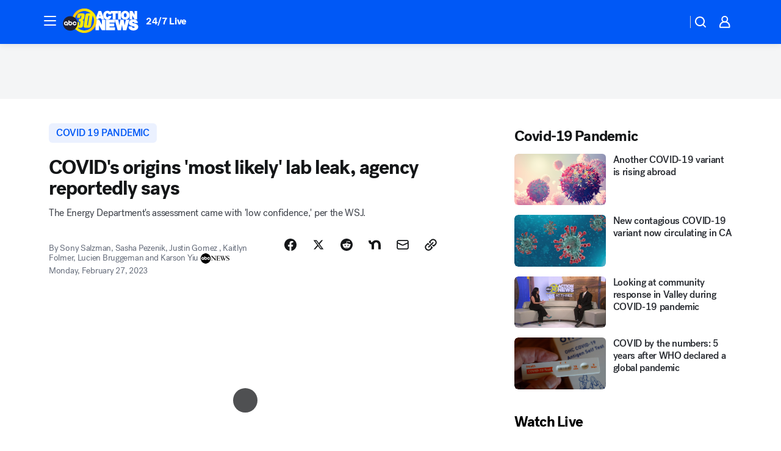

--- FILE ---
content_type: text/html; charset=utf-8
request_url: https://abc30.com/post/us-energy-department-covid-19-likely-lab-leak-intel-divide/12884747/?userab=otv_web_player-461*variant_b_otv_dmp-1903%2Cabcn_du_cat_topic_feature_holdout-474*variant_b_redesign-1939%2Cotv_web_content_rec-445*variant_a_control-1849%2Chp_banner-426*variant_c_bouncing_arrow-1779
body_size: 64930
content:

        <!DOCTYPE html>
        <html lang="en" lang="en">
            <head>
                <!-- ABCOTV | 18cad2dbefcb | 6431 | 2baba201e8feeb505429a747edb8719580e6a028 | abc30.com | Sun, 11 Jan 2026 00:40:53 GMT -->
                <meta charSet="utf-8" />
                <meta name="viewport" content="initial-scale=1.0, maximum-scale=3.0, user-scalable=yes" />
                <meta http-equiv="x-ua-compatible" content="IE=edge,chrome=1" />
                <meta property="og:locale" content="en_US" />
                <link href="https://cdn.abcotvs.net/abcotv" rel="preconnect" crossorigin />
                
                <link data-react-helmet="true" rel="alternate" hreflang="en" href="https://abc30.com/post/us-energy-department-covid-19-likely-lab-leak-intel-divide/12884747/"/><link data-react-helmet="true" rel="shortcut icon" href="https://cdn.abcotvs.net/abcotv/assets/news/kfsn/images/logos/favicon.ico"/><link data-react-helmet="true" rel="manifest" href="/manifest.json"/><link data-react-helmet="true" rel="alternate" href="//abc30.com/feed/" title="ABC30 Fresno RSS" type="application/rss+xml"/><link data-react-helmet="true" rel="alternate" href="android-app://com.abclocal.kfsn.news/http/abc30.com/story/12884747"/><link data-react-helmet="true" rel="canonical" href="https://abc30.com/post/us-energy-department-covid-19-likely-lab-leak-intel-divide/12884747/"/><link data-react-helmet="true" href="//assets-cdn.abcotvs.net/abcotv/2baba201e8fe-release-01-07-2026.1/client/abcotv/css/fusion-84f582c5.css" rel="stylesheet"/><link data-react-helmet="true" href="//assets-cdn.abcotvs.net/abcotv/2baba201e8fe-release-01-07-2026.1/client/abcotv/css/7987-3f6c1b98.css" rel="stylesheet"/><link data-react-helmet="true" href="//assets-cdn.abcotvs.net/abcotv/2baba201e8fe-release-01-07-2026.1/client/abcotv/css/abcotv-fecb128a.css" rel="stylesheet"/><link data-react-helmet="true" href="//assets-cdn.abcotvs.net/abcotv/2baba201e8fe-release-01-07-2026.1/client/abcotv/css/4037-607b0835.css" rel="stylesheet"/><link data-react-helmet="true" href="//assets-cdn.abcotvs.net/abcotv/2baba201e8fe-release-01-07-2026.1/client/abcotv/css/1058-c22ddca8.css" rel="stylesheet"/><link data-react-helmet="true" href="//assets-cdn.abcotvs.net/abcotv/2baba201e8fe-release-01-07-2026.1/client/abcotv/css/prism-story-104d8b6f.css" rel="stylesheet"/>
                <script>
                    window.__dataLayer = {"helpersEnabled":true,"page":{},"pzn":{},"site":{"device":"desktop","portal":"news"},"visitor":{}},
                        consentToken = window.localStorage.getItem('consentToken');

                    if (consentToken) {
                        console.log('consentToken', JSON.parse(consentToken))
                        window.__dataLayer.visitor = { consent : JSON.parse(consentToken) }; 
                    }
                </script>
                <script src="https://dcf.espn.com/TWDC-DTCI/prod/Bootstrap.js"></script>
                <link rel="preload" as="font" href="https://s.abcnews.com/assets/dtci/fonts/post-grotesk/PostGrotesk-Book.woff2" crossorigin>
<link rel="preload" as="font" href="https://s.abcnews.com/assets/dtci/fonts/post-grotesk/PostGrotesk-Bold.woff2" crossorigin>
<link rel="preload" as="font" href="https://s.abcnews.com/assets/dtci/fonts/post-grotesk/PostGrotesk-Medium.woff2" crossorigin>
<link rel="preload" as="font" href="https://s.abcnews.com/assets/dtci/fonts/klim/tiempos/TiemposText-Regular.woff2" crossorigin>
                <script src="//assets-cdn.abcotvs.net/abcotv/2baba201e8fe-release-01-07-2026.1/client/abcotv/runtime-cfda608b.js" defer></script><script src="//assets-cdn.abcotvs.net/abcotv/2baba201e8fe-release-01-07-2026.1/client/abcotv/7987-f74ef4ce.js" defer></script><script src="//assets-cdn.abcotvs.net/abcotv/2baba201e8fe-release-01-07-2026.1/client/abcotv/507-c7ed365d.js" defer></script><script src="//assets-cdn.abcotvs.net/abcotv/2baba201e8fe-release-01-07-2026.1/client/abcotv/3983-52fca2ae.js" defer></script><script src="//assets-cdn.abcotvs.net/abcotv/2baba201e8fe-release-01-07-2026.1/client/abcotv/2561-2bebf93f.js" defer></script><script src="//assets-cdn.abcotvs.net/abcotv/2baba201e8fe-release-01-07-2026.1/client/abcotv/8494-c13544f0.js" defer></script><script src="//assets-cdn.abcotvs.net/abcotv/2baba201e8fe-release-01-07-2026.1/client/abcotv/4037-0a28bbfa.js" defer></script><script src="//assets-cdn.abcotvs.net/abcotv/2baba201e8fe-release-01-07-2026.1/client/abcotv/8317-87b2f9ed.js" defer></script><script src="//assets-cdn.abcotvs.net/abcotv/2baba201e8fe-release-01-07-2026.1/client/abcotv/1361-b69617e4.js" defer></script><script src="//assets-cdn.abcotvs.net/abcotv/2baba201e8fe-release-01-07-2026.1/client/abcotv/8115-0ce0b856.js" defer></script><script src="//assets-cdn.abcotvs.net/abcotv/2baba201e8fe-release-01-07-2026.1/client/abcotv/9156-d2a2891a.js" defer></script><script src="//assets-cdn.abcotvs.net/abcotv/2baba201e8fe-release-01-07-2026.1/client/abcotv/1837-08f5fc38.js" defer></script><script src="//assets-cdn.abcotvs.net/abcotv/2baba201e8fe-release-01-07-2026.1/client/abcotv/3167-7e4aed9e.js" defer></script><script src="//assets-cdn.abcotvs.net/abcotv/2baba201e8fe-release-01-07-2026.1/client/abcotv/8561-ef2ea49e.js" defer></script><script src="//assets-cdn.abcotvs.net/abcotv/2baba201e8fe-release-01-07-2026.1/client/abcotv/1058-a882557e.js" defer></script>
                <link rel="prefetch" href="//assets-cdn.abcotvs.net/abcotv/2baba201e8fe-release-01-07-2026.1/client/abcotv/_manifest.js" as="script" /><link rel="prefetch" href="//assets-cdn.abcotvs.net/abcotv/2baba201e8fe-release-01-07-2026.1/client/abcotv/abcotv-4118a266.js" as="script" />
<link rel="prefetch" href="//assets-cdn.abcotvs.net/abcotv/2baba201e8fe-release-01-07-2026.1/client/abcotv/prism-story-240fa427.js" as="script" />
                <title data-react-helmet="true">COVID origins &#x27;most likely&#x27; lab leak, Energy Department reportedly says - ABC30 Fresno</title>
                <meta data-react-helmet="true" name="description" content="The Energy Department&#x27;s assessment of COVID-19&#x27;s origin as a likely lab leak was reported Sunday by The Wall Street Journal."/><meta data-react-helmet="true" name="keywords" content="us energy department, covid 19, likely lab leak, us intel divide, virus, coronavirus, covid 19 pandemic, biden administration, Covid-19 spread in a laboratory, wuhan, china, 12884747"/><meta data-react-helmet="true" name="tags" content="covid-19-pandemic,covid-19,covid-19-outbreak,Coronavirus,virus,u.s.-&amp;-world,china"/><meta data-react-helmet="true" name="apple-itunes-app" content="app-id=408436001, affiliate-data=ct=kfsn-smart-banner&amp;pt=302756, app-argument=https://abc30.com/story/12884747"/><meta data-react-helmet="true" property="fb:app_id" content="228176854052685"/><meta data-react-helmet="true" property="fb:pages" content="160328526481"/><meta data-react-helmet="true" property="og:site_name" content="ABC30 Fresno"/><meta data-react-helmet="true" property="og:url" content="https://abc30.com/post/us-energy-department-covid-19-likely-lab-leak-intel-divide/12884747/"/><meta data-react-helmet="true" property="og:title" content="COVID&#x27;s origins &#x27;most likely&#x27; lab leak, agency reportedly says"/><meta data-react-helmet="true" property="og:description" content="The Energy Department&#x27;s assessment came with &quot;low confidence,&quot; per the WSJ."/><meta data-react-helmet="true" property="og:image" content="https://cdn.abcotvs.com/dip/images/12888029_022723-cc-ap-covid-hospital-italy-file-img.jpeg?w=1600"/><meta data-react-helmet="true" property="og:type" content="article"/><meta data-react-helmet="true" name="twitter:site" content="@abc30"/><meta data-react-helmet="true" name="twitter:creator" content="@abc30"/><meta data-react-helmet="true" name="twitter:url" content="https://abc30.com/post/us-energy-department-covid-19-likely-lab-leak-intel-divide/12884747/"/><meta data-react-helmet="true" name="twitter:title" content="COVID&#x27;s origins &#x27;most likely&#x27; lab leak, agency reportedly says"/><meta data-react-helmet="true" name="twitter:description" content="The Energy Department&#x27;s assessment came with &quot;low confidence,&quot; per the WSJ."/><meta data-react-helmet="true" name="twitter:card" content="summary_large_image"/><meta data-react-helmet="true" name="twitter:image" content="https://cdn.abcotvs.com/dip/images/12888029_022723-cc-ap-covid-hospital-italy-file-img.jpeg?w=1600"/><meta data-react-helmet="true" name="twitter:app:name:iphone" content="kfsn"/><meta data-react-helmet="true" name="twitter:app:id:iphone" content="408436001"/><meta data-react-helmet="true" name="twitter:app:name:googleplay" content="kfsn"/><meta data-react-helmet="true" name="twitter:app:id:googleplay" content="com.abclocal.kfsn.news"/><meta data-react-helmet="true" property="article:published_time" content="2023-02-27T00:18:00Z"/><meta data-react-helmet="true" property="article:modified_time" content="2023-02-27T15:14:14Z"/><meta data-react-helmet="true" property="article:section" content="health"/><meta data-react-helmet="true" name="title" content="COVID&#x27;s origins &#x27;most likely&#x27; lab leak, agency reportedly says"/><meta data-react-helmet="true" name="medium" content="website"/><meta data-react-helmet="true" name="robots" content="max-image-preview:large"/>
                <script data-react-helmet="true" src="https://scripts.webcontentassessor.com/scripts/888af25ba7b9a04dfe5cdce2f61004d7278fc24df5e126537be9ae8edfedc243"></script><script data-react-helmet="true" type="application/ld+json">{"@context":"http://schema.org/","@type":"NewsArticle","mainEntityOfPage":{"@id":"https://abc30.com/post/us-energy-department-covid-19-likely-lab-leak-intel-divide/12884747/","@type":"WebPage"},"about":[{"name":" COVID 19 pandemic","@type":"Thing"}],"author":[{"name":"Sony Salzman, Sasha Pezenik, Justin Gomez , Kaitlyn Folmer, Lucien Bruggeman and Karson Yiu","@type":"Person"}],"dateline":"WASHINGTON","dateModified":"2023-02-27T15:14:14.000Z","datePublished":"2023-02-27T15:14:17.000Z","description":"The Energy Department's assessment came with 'low confidence,' per the WSJ.","headline":"COVID's origins 'most likely' lab leak, agency reportedly says","mentions":[{"name":" HEALTH & FITNESS","@type":"Thing"},{"name":" COVID 19 PANDEMIC","@type":"Thing"},{"name":" COVID 19","@type":"Thing"},{"name":" COVID 19 OUTBREAK","@type":"Thing"},{"name":" CORONAVIRUS","@type":"Thing"},{"name":" VIRUS","@type":"Thing"},{"name":" U.S. & WORLD","@type":"Thing"},{"name":" CHINA","@type":"Thing"}],"publisher":{"name":"","logo":{"url":"","width":0,"height":0,"@type":"ImageObject"},"@type":"Organization"}}</script>
                
                <script data-rum-type="legacy" data-rum-pct="100">(() => {function gc(n){n=document.cookie.match("(^|;) ?"+n+"=([^;]*)(;|$)");return n?n[2]:null}function sc(n){document.cookie=n}function smpl(n){n/=100;return!!n&&Math.random()<=n}var _nr=!1,_nrCookie=gc("_nr");null!==_nrCookie?"1"===_nrCookie&&(_nr=!0):smpl(100)?(_nr=!0,sc("_nr=1; path=/")):(_nr=!1,sc("_nr=0; path=/"));_nr && (() => {;window.NREUM||(NREUM={});NREUM.init={distributed_tracing:{enabled:true},privacy:{cookies_enabled:true},ajax:{deny_list:["bam.nr-data.net"]}};;NREUM.info = {"beacon":"bam.nr-data.net","errorBeacon":"bam.nr-data.net","sa":1,"licenseKey":"5985ced6ff","applicationID":"367459870"};__nr_require=function(t,e,n){function r(n){if(!e[n]){var o=e[n]={exports:{}};t[n][0].call(o.exports,function(e){var o=t[n][1][e];return r(o||e)},o,o.exports)}return e[n].exports}if("function"==typeof __nr_require)return __nr_require;for(var o=0;o<n.length;o++)r(n[o]);return r}({1:[function(t,e,n){function r(t){try{s.console&&console.log(t)}catch(e){}}var o,i=t("ee"),a=t(31),s={};try{o=localStorage.getItem("__nr_flags").split(","),console&&"function"==typeof console.log&&(s.console=!0,o.indexOf("dev")!==-1&&(s.dev=!0),o.indexOf("nr_dev")!==-1&&(s.nrDev=!0))}catch(c){}s.nrDev&&i.on("internal-error",function(t){r(t.stack)}),s.dev&&i.on("fn-err",function(t,e,n){r(n.stack)}),s.dev&&(r("NR AGENT IN DEVELOPMENT MODE"),r("flags: "+a(s,function(t,e){return t}).join(", ")))},{}],2:[function(t,e,n){function r(t,e,n,r,s){try{l?l-=1:o(s||new UncaughtException(t,e,n),!0)}catch(f){try{i("ierr",[f,c.now(),!0])}catch(d){}}return"function"==typeof u&&u.apply(this,a(arguments))}function UncaughtException(t,e,n){this.message=t||"Uncaught error with no additional information",this.sourceURL=e,this.line=n}function o(t,e){var n=e?null:c.now();i("err",[t,n])}var i=t("handle"),a=t(32),s=t("ee"),c=t("loader"),f=t("gos"),u=window.onerror,d=!1,p="nr@seenError";if(!c.disabled){var l=0;c.features.err=!0,t(1),window.onerror=r;try{throw new Error}catch(h){"stack"in h&&(t(14),t(13),"addEventListener"in window&&t(7),c.xhrWrappable&&t(15),d=!0)}s.on("fn-start",function(t,e,n){d&&(l+=1)}),s.on("fn-err",function(t,e,n){d&&!n[p]&&(f(n,p,function(){return!0}),this.thrown=!0,o(n))}),s.on("fn-end",function(){d&&!this.thrown&&l>0&&(l-=1)}),s.on("internal-error",function(t){i("ierr",[t,c.now(),!0])})}},{}],3:[function(t,e,n){var r=t("loader");r.disabled||(r.features.ins=!0)},{}],4:[function(t,e,n){function r(){U++,L=g.hash,this[u]=y.now()}function o(){U--,g.hash!==L&&i(0,!0);var t=y.now();this[h]=~~this[h]+t-this[u],this[d]=t}function i(t,e){E.emit("newURL",[""+g,e])}function a(t,e){t.on(e,function(){this[e]=y.now()})}var s="-start",c="-end",f="-body",u="fn"+s,d="fn"+c,p="cb"+s,l="cb"+c,h="jsTime",m="fetch",v="addEventListener",w=window,g=w.location,y=t("loader");if(w[v]&&y.xhrWrappable&&!y.disabled){var x=t(11),b=t(12),E=t(9),R=t(7),O=t(14),T=t(8),S=t(15),P=t(10),M=t("ee"),C=M.get("tracer"),N=t(23);t(17),y.features.spa=!0;var L,U=0;M.on(u,r),b.on(p,r),P.on(p,r),M.on(d,o),b.on(l,o),P.on(l,o),M.buffer([u,d,"xhr-resolved"]),R.buffer([u]),O.buffer(["setTimeout"+c,"clearTimeout"+s,u]),S.buffer([u,"new-xhr","send-xhr"+s]),T.buffer([m+s,m+"-done",m+f+s,m+f+c]),E.buffer(["newURL"]),x.buffer([u]),b.buffer(["propagate",p,l,"executor-err","resolve"+s]),C.buffer([u,"no-"+u]),P.buffer(["new-jsonp","cb-start","jsonp-error","jsonp-end"]),a(T,m+s),a(T,m+"-done"),a(P,"new-jsonp"),a(P,"jsonp-end"),a(P,"cb-start"),E.on("pushState-end",i),E.on("replaceState-end",i),w[v]("hashchange",i,N(!0)),w[v]("load",i,N(!0)),w[v]("popstate",function(){i(0,U>1)},N(!0))}},{}],5:[function(t,e,n){function r(){var t=new PerformanceObserver(function(t,e){var n=t.getEntries();s(v,[n])});try{t.observe({entryTypes:["resource"]})}catch(e){}}function o(t){if(s(v,[window.performance.getEntriesByType(w)]),window.performance["c"+p])try{window.performance[h](m,o,!1)}catch(t){}else try{window.performance[h]("webkit"+m,o,!1)}catch(t){}}function i(t){}if(window.performance&&window.performance.timing&&window.performance.getEntriesByType){var a=t("ee"),s=t("handle"),c=t(14),f=t(13),u=t(6),d=t(23),p="learResourceTimings",l="addEventListener",h="removeEventListener",m="resourcetimingbufferfull",v="bstResource",w="resource",g="-start",y="-end",x="fn"+g,b="fn"+y,E="bstTimer",R="pushState",O=t("loader");if(!O.disabled){O.features.stn=!0,t(9),"addEventListener"in window&&t(7);var T=NREUM.o.EV;a.on(x,function(t,e){var n=t[0];n instanceof T&&(this.bstStart=O.now())}),a.on(b,function(t,e){var n=t[0];n instanceof T&&s("bst",[n,e,this.bstStart,O.now()])}),c.on(x,function(t,e,n){this.bstStart=O.now(),this.bstType=n}),c.on(b,function(t,e){s(E,[e,this.bstStart,O.now(),this.bstType])}),f.on(x,function(){this.bstStart=O.now()}),f.on(b,function(t,e){s(E,[e,this.bstStart,O.now(),"requestAnimationFrame"])}),a.on(R+g,function(t){this.time=O.now(),this.startPath=location.pathname+location.hash}),a.on(R+y,function(t){s("bstHist",[location.pathname+location.hash,this.startPath,this.time])}),u()?(s(v,[window.performance.getEntriesByType("resource")]),r()):l in window.performance&&(window.performance["c"+p]?window.performance[l](m,o,d(!1)):window.performance[l]("webkit"+m,o,d(!1))),document[l]("scroll",i,d(!1)),document[l]("keypress",i,d(!1)),document[l]("click",i,d(!1))}}},{}],6:[function(t,e,n){e.exports=function(){return"PerformanceObserver"in window&&"function"==typeof window.PerformanceObserver}},{}],7:[function(t,e,n){function r(t){for(var e=t;e&&!e.hasOwnProperty(u);)e=Object.getPrototypeOf(e);e&&o(e)}function o(t){s.inPlace(t,[u,d],"-",i)}function i(t,e){return t[1]}var a=t("ee").get("events"),s=t("wrap-function")(a,!0),c=t("gos"),f=XMLHttpRequest,u="addEventListener",d="removeEventListener";e.exports=a,"getPrototypeOf"in Object?(r(document),r(window),r(f.prototype)):f.prototype.hasOwnProperty(u)&&(o(window),o(f.prototype)),a.on(u+"-start",function(t,e){var n=t[1];if(null!==n&&("function"==typeof n||"object"==typeof n)){var r=c(n,"nr@wrapped",function(){function t(){if("function"==typeof n.handleEvent)return n.handleEvent.apply(n,arguments)}var e={object:t,"function":n}[typeof n];return e?s(e,"fn-",null,e.name||"anonymous"):n});this.wrapped=t[1]=r}}),a.on(d+"-start",function(t){t[1]=this.wrapped||t[1]})},{}],8:[function(t,e,n){function r(t,e,n){var r=t[e];"function"==typeof r&&(t[e]=function(){var t=i(arguments),e={};o.emit(n+"before-start",[t],e);var a;e[m]&&e[m].dt&&(a=e[m].dt);var s=r.apply(this,t);return o.emit(n+"start",[t,a],s),s.then(function(t){return o.emit(n+"end",[null,t],s),t},function(t){throw o.emit(n+"end",[t],s),t})})}var o=t("ee").get("fetch"),i=t(32),a=t(31);e.exports=o;var s=window,c="fetch-",f=c+"body-",u=["arrayBuffer","blob","json","text","formData"],d=s.Request,p=s.Response,l=s.fetch,h="prototype",m="nr@context";d&&p&&l&&(a(u,function(t,e){r(d[h],e,f),r(p[h],e,f)}),r(s,"fetch",c),o.on(c+"end",function(t,e){var n=this;if(e){var r=e.headers.get("content-length");null!==r&&(n.rxSize=r),o.emit(c+"done",[null,e],n)}else o.emit(c+"done",[t],n)}))},{}],9:[function(t,e,n){var r=t("ee").get("history"),o=t("wrap-function")(r);e.exports=r;var i=window.history&&window.history.constructor&&window.history.constructor.prototype,a=window.history;i&&i.pushState&&i.replaceState&&(a=i),o.inPlace(a,["pushState","replaceState"],"-")},{}],10:[function(t,e,n){function r(t){function e(){f.emit("jsonp-end",[],l),t.removeEventListener("load",e,c(!1)),t.removeEventListener("error",n,c(!1))}function n(){f.emit("jsonp-error",[],l),f.emit("jsonp-end",[],l),t.removeEventListener("load",e,c(!1)),t.removeEventListener("error",n,c(!1))}var r=t&&"string"==typeof t.nodeName&&"script"===t.nodeName.toLowerCase();if(r){var o="function"==typeof t.addEventListener;if(o){var a=i(t.src);if(a){var d=s(a),p="function"==typeof d.parent[d.key];if(p){var l={};u.inPlace(d.parent,[d.key],"cb-",l),t.addEventListener("load",e,c(!1)),t.addEventListener("error",n,c(!1)),f.emit("new-jsonp",[t.src],l)}}}}}function o(){return"addEventListener"in window}function i(t){var e=t.match(d);return e?e[1]:null}function a(t,e){var n=t.match(l),r=n[1],o=n[3];return o?a(o,e[r]):e[r]}function s(t){var e=t.match(p);return e&&e.length>=3?{key:e[2],parent:a(e[1],window)}:{key:t,parent:window}}var c=t(23),f=t("ee").get("jsonp"),u=t("wrap-function")(f);if(e.exports=f,o()){var d=/[?&](?:callback|cb)=([^&#]+)/,p=/(.*).([^.]+)/,l=/^(w+)(.|$)(.*)$/,h=["appendChild","insertBefore","replaceChild"];Node&&Node.prototype&&Node.prototype.appendChild?u.inPlace(Node.prototype,h,"dom-"):(u.inPlace(HTMLElement.prototype,h,"dom-"),u.inPlace(HTMLHeadElement.prototype,h,"dom-"),u.inPlace(HTMLBodyElement.prototype,h,"dom-")),f.on("dom-start",function(t){r(t[0])})}},{}],11:[function(t,e,n){var r=t("ee").get("mutation"),o=t("wrap-function")(r),i=NREUM.o.MO;e.exports=r,i&&(window.MutationObserver=function(t){return this instanceof i?new i(o(t,"fn-")):i.apply(this,arguments)},MutationObserver.prototype=i.prototype)},{}],12:[function(t,e,n){function r(t){var e=i.context(),n=s(t,"executor-",e,null,!1),r=new f(n);return i.context(r).getCtx=function(){return e},r}var o=t("wrap-function"),i=t("ee").get("promise"),a=t("ee").getOrSetContext,s=o(i),c=t(31),f=NREUM.o.PR;e.exports=i,f&&(window.Promise=r,["all","race"].forEach(function(t){var e=f[t];f[t]=function(n){function r(t){return function(){i.emit("propagate",[null,!o],a,!1,!1),o=o||!t}}var o=!1;c(n,function(e,n){Promise.resolve(n).then(r("all"===t),r(!1))});var a=e.apply(f,arguments),s=f.resolve(a);return s}}),["resolve","reject"].forEach(function(t){var e=f[t];f[t]=function(t){var n=e.apply(f,arguments);return t!==n&&i.emit("propagate",[t,!0],n,!1,!1),n}}),f.prototype["catch"]=function(t){return this.then(null,t)},f.prototype=Object.create(f.prototype,{constructor:{value:r}}),c(Object.getOwnPropertyNames(f),function(t,e){try{r[e]=f[e]}catch(n){}}),o.wrapInPlace(f.prototype,"then",function(t){return function(){var e=this,n=o.argsToArray.apply(this,arguments),r=a(e);r.promise=e,n[0]=s(n[0],"cb-",r,null,!1),n[1]=s(n[1],"cb-",r,null,!1);var c=t.apply(this,n);return r.nextPromise=c,i.emit("propagate",[e,!0],c,!1,!1),c}}),i.on("executor-start",function(t){t[0]=s(t[0],"resolve-",this,null,!1),t[1]=s(t[1],"resolve-",this,null,!1)}),i.on("executor-err",function(t,e,n){t[1](n)}),i.on("cb-end",function(t,e,n){i.emit("propagate",[n,!0],this.nextPromise,!1,!1)}),i.on("propagate",function(t,e,n){this.getCtx&&!e||(this.getCtx=function(){if(t instanceof Promise)var e=i.context(t);return e&&e.getCtx?e.getCtx():this})}),r.toString=function(){return""+f})},{}],13:[function(t,e,n){var r=t("ee").get("raf"),o=t("wrap-function")(r),i="equestAnimationFrame";e.exports=r,o.inPlace(window,["r"+i,"mozR"+i,"webkitR"+i,"msR"+i],"raf-"),r.on("raf-start",function(t){t[0]=o(t[0],"fn-")})},{}],14:[function(t,e,n){function r(t,e,n){t[0]=a(t[0],"fn-",null,n)}function o(t,e,n){this.method=n,this.timerDuration=isNaN(t[1])?0:+t[1],t[0]=a(t[0],"fn-",this,n)}var i=t("ee").get("timer"),a=t("wrap-function")(i),s="setTimeout",c="setInterval",f="clearTimeout",u="-start",d="-";e.exports=i,a.inPlace(window,[s,"setImmediate"],s+d),a.inPlace(window,[c],c+d),a.inPlace(window,[f,"clearImmediate"],f+d),i.on(c+u,r),i.on(s+u,o)},{}],15:[function(t,e,n){function r(t,e){d.inPlace(e,["onreadystatechange"],"fn-",s)}function o(){var t=this,e=u.context(t);t.readyState>3&&!e.resolved&&(e.resolved=!0,u.emit("xhr-resolved",[],t)),d.inPlace(t,y,"fn-",s)}function i(t){x.push(t),m&&(E?E.then(a):w?w(a):(R=-R,O.data=R))}function a(){for(var t=0;t<x.length;t++)r([],x[t]);x.length&&(x=[])}function s(t,e){return e}function c(t,e){for(var n in t)e[n]=t[n];return e}t(7);var f=t("ee"),u=f.get("xhr"),d=t("wrap-function")(u),p=t(23),l=NREUM.o,h=l.XHR,m=l.MO,v=l.PR,w=l.SI,g="readystatechange",y=["onload","onerror","onabort","onloadstart","onloadend","onprogress","ontimeout"],x=[];e.exports=u;var b=window.XMLHttpRequest=function(t){var e=new h(t);try{u.emit("new-xhr",[e],e),e.addEventListener(g,o,p(!1))}catch(n){try{u.emit("internal-error",[n])}catch(r){}}return e};if(c(h,b),b.prototype=h.prototype,d.inPlace(b.prototype,["open","send"],"-xhr-",s),u.on("send-xhr-start",function(t,e){r(t,e),i(e)}),u.on("open-xhr-start",r),m){var E=v&&v.resolve();if(!w&&!v){var R=1,O=document.createTextNode(R);new m(a).observe(O,{characterData:!0})}}else f.on("fn-end",function(t){t[0]&&t[0].type===g||a()})},{}],16:[function(t,e,n){function r(t){if(!s(t))return null;var e=window.NREUM;if(!e.loader_config)return null;var n=(e.loader_config.accountID||"").toString()||null,r=(e.loader_config.agentID||"").toString()||null,f=(e.loader_config.trustKey||"").toString()||null;if(!n||!r)return null;var h=l.generateSpanId(),m=l.generateTraceId(),v=Date.now(),w={spanId:h,traceId:m,timestamp:v};return(t.sameOrigin||c(t)&&p())&&(w.traceContextParentHeader=o(h,m),w.traceContextStateHeader=i(h,v,n,r,f)),(t.sameOrigin&&!u()||!t.sameOrigin&&c(t)&&d())&&(w.newrelicHeader=a(h,m,v,n,r,f)),w}function o(t,e){return"00-"+e+"-"+t+"-01"}function i(t,e,n,r,o){var i=0,a="",s=1,c="",f="";return o+"@nr="+i+"-"+s+"-"+n+"-"+r+"-"+t+"-"+a+"-"+c+"-"+f+"-"+e}function a(t,e,n,r,o,i){var a="btoa"in window&&"function"==typeof window.btoa;if(!a)return null;var s={v:[0,1],d:{ty:"Browser",ac:r,ap:o,id:t,tr:e,ti:n}};return i&&r!==i&&(s.d.tk=i),btoa(JSON.stringify(s))}function s(t){return f()&&c(t)}function c(t){var e=!1,n={};if("init"in NREUM&&"distributed_tracing"in NREUM.init&&(n=NREUM.init.distributed_tracing),t.sameOrigin)e=!0;else if(n.allowed_origins instanceof Array)for(var r=0;r<n.allowed_origins.length;r++){var o=h(n.allowed_origins[r]);if(t.hostname===o.hostname&&t.protocol===o.protocol&&t.port===o.port){e=!0;break}}return e}function f(){return"init"in NREUM&&"distributed_tracing"in NREUM.init&&!!NREUM.init.distributed_tracing.enabled}function u(){return"init"in NREUM&&"distributed_tracing"in NREUM.init&&!!NREUM.init.distributed_tracing.exclude_newrelic_header}function d(){return"init"in NREUM&&"distributed_tracing"in NREUM.init&&NREUM.init.distributed_tracing.cors_use_newrelic_header!==!1}function p(){return"init"in NREUM&&"distributed_tracing"in NREUM.init&&!!NREUM.init.distributed_tracing.cors_use_tracecontext_headers}var l=t(28),h=t(18);e.exports={generateTracePayload:r,shouldGenerateTrace:s}},{}],17:[function(t,e,n){function r(t){var e=this.params,n=this.metrics;if(!this.ended){this.ended=!0;for(var r=0;r<p;r++)t.removeEventListener(d[r],this.listener,!1);return e.protocol&&"data"===e.protocol?void g("Ajax/DataUrl/Excluded"):void(e.aborted||(n.duration=a.now()-this.startTime,this.loadCaptureCalled||4!==t.readyState?null==e.status&&(e.status=0):i(this,t),n.cbTime=this.cbTime,s("xhr",[e,n,this.startTime,this.endTime,"xhr"],this)))}}function o(t,e){var n=c(e),r=t.params;r.hostname=n.hostname,r.port=n.port,r.protocol=n.protocol,r.host=n.hostname+":"+n.port,r.pathname=n.pathname,t.parsedOrigin=n,t.sameOrigin=n.sameOrigin}function i(t,e){t.params.status=e.status;var n=v(e,t.lastSize);if(n&&(t.metrics.rxSize=n),t.sameOrigin){var r=e.getResponseHeader("X-NewRelic-App-Data");r&&(t.params.cat=r.split(", ").pop())}t.loadCaptureCalled=!0}var a=t("loader");if(a.xhrWrappable&&!a.disabled){var s=t("handle"),c=t(18),f=t(16).generateTracePayload,u=t("ee"),d=["load","error","abort","timeout"],p=d.length,l=t("id"),h=t(24),m=t(22),v=t(19),w=t(23),g=t(25).recordSupportability,y=NREUM.o.REQ,x=window.XMLHttpRequest;a.features.xhr=!0,t(15),t(8),u.on("new-xhr",function(t){var e=this;e.totalCbs=0,e.called=0,e.cbTime=0,e.end=r,e.ended=!1,e.xhrGuids={},e.lastSize=null,e.loadCaptureCalled=!1,e.params=this.params||{},e.metrics=this.metrics||{},t.addEventListener("load",function(n){i(e,t)},w(!1)),h&&(h>34||h<10)||t.addEventListener("progress",function(t){e.lastSize=t.loaded},w(!1))}),u.on("open-xhr-start",function(t){this.params={method:t[0]},o(this,t[1]),this.metrics={}}),u.on("open-xhr-end",function(t,e){"loader_config"in NREUM&&"xpid"in NREUM.loader_config&&this.sameOrigin&&e.setRequestHeader("X-NewRelic-ID",NREUM.loader_config.xpid);var n=f(this.parsedOrigin);if(n){var r=!1;n.newrelicHeader&&(e.setRequestHeader("newrelic",n.newrelicHeader),r=!0),n.traceContextParentHeader&&(e.setRequestHeader("traceparent",n.traceContextParentHeader),n.traceContextStateHeader&&e.setRequestHeader("tracestate",n.traceContextStateHeader),r=!0),r&&(this.dt=n)}}),u.on("send-xhr-start",function(t,e){var n=this.metrics,r=t[0],o=this;if(n&&r){var i=m(r);i&&(n.txSize=i)}this.startTime=a.now(),this.listener=function(t){try{"abort"!==t.type||o.loadCaptureCalled||(o.params.aborted=!0),("load"!==t.type||o.called===o.totalCbs&&(o.onloadCalled||"function"!=typeof e.onload))&&o.end(e)}catch(n){try{u.emit("internal-error",[n])}catch(r){}}};for(var s=0;s<p;s++)e.addEventListener(d[s],this.listener,w(!1))}),u.on("xhr-cb-time",function(t,e,n){this.cbTime+=t,e?this.onloadCalled=!0:this.called+=1,this.called!==this.totalCbs||!this.onloadCalled&&"function"==typeof n.onload||this.end(n)}),u.on("xhr-load-added",function(t,e){var n=""+l(t)+!!e;this.xhrGuids&&!this.xhrGuids[n]&&(this.xhrGuids[n]=!0,this.totalCbs+=1)}),u.on("xhr-load-removed",function(t,e){var n=""+l(t)+!!e;this.xhrGuids&&this.xhrGuids[n]&&(delete this.xhrGuids[n],this.totalCbs-=1)}),u.on("xhr-resolved",function(){this.endTime=a.now()}),u.on("addEventListener-end",function(t,e){e instanceof x&&"load"===t[0]&&u.emit("xhr-load-added",[t[1],t[2]],e)}),u.on("removeEventListener-end",function(t,e){e instanceof x&&"load"===t[0]&&u.emit("xhr-load-removed",[t[1],t[2]],e)}),u.on("fn-start",function(t,e,n){e instanceof x&&("onload"===n&&(this.onload=!0),("load"===(t[0]&&t[0].type)||this.onload)&&(this.xhrCbStart=a.now()))}),u.on("fn-end",function(t,e){this.xhrCbStart&&u.emit("xhr-cb-time",[a.now()-this.xhrCbStart,this.onload,e],e)}),u.on("fetch-before-start",function(t){function e(t,e){var n=!1;return e.newrelicHeader&&(t.set("newrelic",e.newrelicHeader),n=!0),e.traceContextParentHeader&&(t.set("traceparent",e.traceContextParentHeader),e.traceContextStateHeader&&t.set("tracestate",e.traceContextStateHeader),n=!0),n}var n,r=t[1]||{};"string"==typeof t[0]?n=t[0]:t[0]&&t[0].url?n=t[0].url:window.URL&&t[0]&&t[0]instanceof URL&&(n=t[0].href),n&&(this.parsedOrigin=c(n),this.sameOrigin=this.parsedOrigin.sameOrigin);var o=f(this.parsedOrigin);if(o&&(o.newrelicHeader||o.traceContextParentHeader))if("string"==typeof t[0]||window.URL&&t[0]&&t[0]instanceof URL){var i={};for(var a in r)i[a]=r[a];i.headers=new Headers(r.headers||{}),e(i.headers,o)&&(this.dt=o),t.length>1?t[1]=i:t.push(i)}else t[0]&&t[0].headers&&e(t[0].headers,o)&&(this.dt=o)}),u.on("fetch-start",function(t,e){this.params={},this.metrics={},this.startTime=a.now(),this.dt=e,t.length>=1&&(this.target=t[0]),t.length>=2&&(this.opts=t[1]);var n,r=this.opts||{},i=this.target;if("string"==typeof i?n=i:"object"==typeof i&&i instanceof y?n=i.url:window.URL&&"object"==typeof i&&i instanceof URL&&(n=i.href),o(this,n),"data"!==this.params.protocol){var s=(""+(i&&i instanceof y&&i.method||r.method||"GET")).toUpperCase();this.params.method=s,this.txSize=m(r.body)||0}}),u.on("fetch-done",function(t,e){if(this.endTime=a.now(),this.params||(this.params={}),"data"===this.params.protocol)return void g("Ajax/DataUrl/Excluded");this.params.status=e?e.status:0;var n;"string"==typeof this.rxSize&&this.rxSize.length>0&&(n=+this.rxSize);var r={txSize:this.txSize,rxSize:n,duration:a.now()-this.startTime};s("xhr",[this.params,r,this.startTime,this.endTime,"fetch"],this)})}},{}],18:[function(t,e,n){var r={};e.exports=function(t){if(t in r)return r[t];if(0===(t||"").indexOf("data:"))return{protocol:"data"};var e=document.createElement("a"),n=window.location,o={};e.href=t,o.port=e.port;var i=e.href.split("://");!o.port&&i[1]&&(o.port=i[1].split("/")[0].split("@").pop().split(":")[1]),o.port&&"0"!==o.port||(o.port="https"===i[0]?"443":"80"),o.hostname=e.hostname||n.hostname,o.pathname=e.pathname,o.protocol=i[0],"/"!==o.pathname.charAt(0)&&(o.pathname="/"+o.pathname);var a=!e.protocol||":"===e.protocol||e.protocol===n.protocol,s=e.hostname===document.domain&&e.port===n.port;return o.sameOrigin=a&&(!e.hostname||s),"/"===o.pathname&&(r[t]=o),o}},{}],19:[function(t,e,n){function r(t,e){var n=t.responseType;return"json"===n&&null!==e?e:"arraybuffer"===n||"blob"===n||"json"===n?o(t.response):"text"===n||""===n||void 0===n?o(t.responseText):void 0}var o=t(22);e.exports=r},{}],20:[function(t,e,n){function r(){}function o(t,e,n,r){return function(){return u.recordSupportability("API/"+e+"/called"),i(t+e,[f.now()].concat(s(arguments)),n?null:this,r),n?void 0:this}}var i=t("handle"),a=t(31),s=t(32),c=t("ee").get("tracer"),f=t("loader"),u=t(25),d=NREUM;"undefined"==typeof window.newrelic&&(newrelic=d);var p=["setPageViewName","setCustomAttribute","setErrorHandler","finished","addToTrace","inlineHit","addRelease"],l="api-",h=l+"ixn-";a(p,function(t,e){d[e]=o(l,e,!0,"api")}),d.addPageAction=o(l,"addPageAction",!0),d.setCurrentRouteName=o(l,"routeName",!0),e.exports=newrelic,d.interaction=function(){return(new r).get()};var m=r.prototype={createTracer:function(t,e){var n={},r=this,o="function"==typeof e;return i(h+"tracer",[f.now(),t,n],r),function(){if(c.emit((o?"":"no-")+"fn-start",[f.now(),r,o],n),o)try{return e.apply(this,arguments)}catch(t){throw c.emit("fn-err",[arguments,this,t],n),t}finally{c.emit("fn-end",[f.now()],n)}}}};a("actionText,setName,setAttribute,save,ignore,onEnd,getContext,end,get".split(","),function(t,e){m[e]=o(h,e)}),newrelic.noticeError=function(t,e){"string"==typeof t&&(t=new Error(t)),u.recordSupportability("API/noticeError/called"),i("err",[t,f.now(),!1,e])}},{}],21:[function(t,e,n){function r(t){if(NREUM.init){for(var e=NREUM.init,n=t.split("."),r=0;r<n.length-1;r++)if(e=e[n[r]],"object"!=typeof e)return;return e=e[n[n.length-1]]}}e.exports={getConfiguration:r}},{}],22:[function(t,e,n){e.exports=function(t){if("string"==typeof t&&t.length)return t.length;if("object"==typeof t){if("undefined"!=typeof ArrayBuffer&&t instanceof ArrayBuffer&&t.byteLength)return t.byteLength;if("undefined"!=typeof Blob&&t instanceof Blob&&t.size)return t.size;if(!("undefined"!=typeof FormData&&t instanceof FormData))try{return JSON.stringify(t).length}catch(e){return}}}},{}],23:[function(t,e,n){var r=!1;try{var o=Object.defineProperty({},"passive",{get:function(){r=!0}});window.addEventListener("testPassive",null,o),window.removeEventListener("testPassive",null,o)}catch(i){}e.exports=function(t){return r?{passive:!0,capture:!!t}:!!t}},{}],24:[function(t,e,n){var r=0,o=navigator.userAgent.match(/Firefox[/s](d+.d+)/);o&&(r=+o[1]),e.exports=r},{}],25:[function(t,e,n){function r(t,e){var n=[a,t,{name:t},e];return i("storeMetric",n,null,"api"),n}function o(t,e){var n=[s,t,{name:t},e];return i("storeEventMetrics",n,null,"api"),n}var i=t("handle"),a="sm",s="cm";e.exports={constants:{SUPPORTABILITY_METRIC:a,CUSTOM_METRIC:s},recordSupportability:r,recordCustom:o}},{}],26:[function(t,e,n){function r(){return s.exists&&performance.now?Math.round(performance.now()):(i=Math.max((new Date).getTime(),i))-a}function o(){return i}var i=(new Date).getTime(),a=i,s=t(33);e.exports=r,e.exports.offset=a,e.exports.getLastTimestamp=o},{}],27:[function(t,e,n){function r(t,e){var n=t.getEntries();n.forEach(function(t){"first-paint"===t.name?l("timing",["fp",Math.floor(t.startTime)]):"first-contentful-paint"===t.name&&l("timing",["fcp",Math.floor(t.startTime)])})}function o(t,e){var n=t.getEntries();if(n.length>0){var r=n[n.length-1];if(f&&f<r.startTime)return;var o=[r],i=a({});i&&o.push(i),l("lcp",o)}}function i(t){t.getEntries().forEach(function(t){t.hadRecentInput||l("cls",[t])})}function a(t){var e=navigator.connection||navigator.mozConnection||navigator.webkitConnection;if(e)return e.type&&(t["net-type"]=e.type),e.effectiveType&&(t["net-etype"]=e.effectiveType),e.rtt&&(t["net-rtt"]=e.rtt),e.downlink&&(t["net-dlink"]=e.downlink),t}function s(t){if(t instanceof w&&!y){var e=Math.round(t.timeStamp),n={type:t.type};a(n),e<=h.now()?n.fid=h.now()-e:e>h.offset&&e<=Date.now()?(e-=h.offset,n.fid=h.now()-e):e=h.now(),y=!0,l("timing",["fi",e,n])}}function c(t){"hidden"===t&&(f=h.now(),l("pageHide",[f]))}if(!("init"in NREUM&&"page_view_timing"in NREUM.init&&"enabled"in NREUM.init.page_view_timing&&NREUM.init.page_view_timing.enabled===!1)){var f,u,d,p,l=t("handle"),h=t("loader"),m=t(30),v=t(23),w=NREUM.o.EV;if("PerformanceObserver"in window&&"function"==typeof window.PerformanceObserver){u=new PerformanceObserver(r);try{u.observe({entryTypes:["paint"]})}catch(g){}d=new PerformanceObserver(o);try{d.observe({entryTypes:["largest-contentful-paint"]})}catch(g){}p=new PerformanceObserver(i);try{p.observe({type:"layout-shift",buffered:!0})}catch(g){}}if("addEventListener"in document){var y=!1,x=["click","keydown","mousedown","pointerdown","touchstart"];x.forEach(function(t){document.addEventListener(t,s,v(!1))})}m(c)}},{}],28:[function(t,e,n){function r(){function t(){return e?15&e[n++]:16*Math.random()|0}var e=null,n=0,r=window.crypto||window.msCrypto;r&&r.getRandomValues&&(e=r.getRandomValues(new Uint8Array(31)));for(var o,i="xxxxxxxx-xxxx-4xxx-yxxx-xxxxxxxxxxxx",a="",s=0;s<i.length;s++)o=i[s],"x"===o?a+=t().toString(16):"y"===o?(o=3&t()|8,a+=o.toString(16)):a+=o;return a}function o(){return a(16)}function i(){return a(32)}function a(t){function e(){return n?15&n[r++]:16*Math.random()|0}var n=null,r=0,o=window.crypto||window.msCrypto;o&&o.getRandomValues&&Uint8Array&&(n=o.getRandomValues(new Uint8Array(t)));for(var i=[],a=0;a<t;a++)i.push(e().toString(16));return i.join("")}e.exports={generateUuid:r,generateSpanId:o,generateTraceId:i}},{}],29:[function(t,e,n){function r(t,e){if(!o)return!1;if(t!==o)return!1;if(!e)return!0;if(!i)return!1;for(var n=i.split("."),r=e.split("."),a=0;a<r.length;a++)if(r[a]!==n[a])return!1;return!0}var o=null,i=null,a=/Version\/(\S+)\s+Safari/;if(navigator.userAgent){var s=navigator.userAgent,c=s.match(a);c&&s.indexOf("Chrome")===-1&&s.indexOf("Chromium")===-1&&(o="Safari",i=c[1])}e.exports={agent:o,version:i,match:r}},{}],30:[function(t,e,n){function r(t){function e(){t(s&&document[s]?document[s]:document[i]?"hidden":"visible")}"addEventListener"in document&&a&&document.addEventListener(a,e,o(!1))}var o=t(23);e.exports=r;var i,a,s;"undefined"!=typeof document.hidden?(i="hidden",a="visibilitychange",s="visibilityState"):"undefined"!=typeof document.msHidden?(i="msHidden",a="msvisibilitychange"):"undefined"!=typeof document.webkitHidden&&(i="webkitHidden",a="webkitvisibilitychange",s="webkitVisibilityState")},{}],31:[function(t,e,n){function r(t,e){var n=[],r="",i=0;for(r in t)o.call(t,r)&&(n[i]=e(r,t[r]),i+=1);return n}var o=Object.prototype.hasOwnProperty;e.exports=r},{}],32:[function(t,e,n){function r(t,e,n){e||(e=0),"undefined"==typeof n&&(n=t?t.length:0);for(var r=-1,o=n-e||0,i=Array(o<0?0:o);++r<o;)i[r]=t[e+r];return i}e.exports=r},{}],33:[function(t,e,n){e.exports={exists:"undefined"!=typeof window.performance&&window.performance.timing&&"undefined"!=typeof window.performance.timing.navigationStart}},{}],ee:[function(t,e,n){function r(){}function o(t){function e(t){return t&&t instanceof r?t:t?f(t,c,a):a()}function n(n,r,o,i,a){if(a!==!1&&(a=!0),!l.aborted||i){t&&a&&t(n,r,o);for(var s=e(o),c=m(n),f=c.length,u=0;u<f;u++)c[u].apply(s,r);var p=d[y[n]];return p&&p.push([x,n,r,s]),s}}function i(t,e){g[t]=m(t).concat(e)}function h(t,e){var n=g[t];if(n)for(var r=0;r<n.length;r++)n[r]===e&&n.splice(r,1)}function m(t){return g[t]||[]}function v(t){return p[t]=p[t]||o(n)}function w(t,e){l.aborted||u(t,function(t,n){e=e||"feature",y[n]=e,e in d||(d[e]=[])})}var g={},y={},x={on:i,addEventListener:i,removeEventListener:h,emit:n,get:v,listeners:m,context:e,buffer:w,abort:s,aborted:!1};return x}function i(t){return f(t,c,a)}function a(){return new r}function s(){(d.api||d.feature)&&(l.aborted=!0,d=l.backlog={})}var c="nr@context",f=t("gos"),u=t(31),d={},p={},l=e.exports=o();e.exports.getOrSetContext=i,l.backlog=d},{}],gos:[function(t,e,n){function r(t,e,n){if(o.call(t,e))return t[e];var r=n();if(Object.defineProperty&&Object.keys)try{return Object.defineProperty(t,e,{value:r,writable:!0,enumerable:!1}),r}catch(i){}return t[e]=r,r}var o=Object.prototype.hasOwnProperty;e.exports=r},{}],handle:[function(t,e,n){function r(t,e,n,r){o.buffer([t],r),o.emit(t,e,n)}var o=t("ee").get("handle");e.exports=r,r.ee=o},{}],id:[function(t,e,n){function r(t){var e=typeof t;return!t||"object"!==e&&"function"!==e?-1:t===window?0:a(t,i,function(){return o++})}var o=1,i="nr@id",a=t("gos");e.exports=r},{}],loader:[function(t,e,n){function r(){if(!T++){var t=O.info=NREUM.info,e=m.getElementsByTagName("script")[0];if(setTimeout(f.abort,3e4),!(t&&t.licenseKey&&t.applicationID&&e))return f.abort();c(E,function(e,n){t[e]||(t[e]=n)});var n=a();s("mark",["onload",n+O.offset],null,"api"),s("timing",["load",n]);var r=m.createElement("script");0===t.agent.indexOf("http://")||0===t.agent.indexOf("https://")?r.src=t.agent:r.src=l+"://"+t.agent,e.parentNode.insertBefore(r,e)}}function o(){"complete"===m.readyState&&i()}function i(){s("mark",["domContent",a()+O.offset],null,"api")}var a=t(26),s=t("handle"),c=t(31),f=t("ee"),u=t(29),d=t(21),p=t(23),l=d.getConfiguration("ssl")===!1?"http":"https",h=window,m=h.document,v="addEventListener",w="attachEvent",g=h.XMLHttpRequest,y=g&&g.prototype,x=!1;NREUM.o={ST:setTimeout,SI:h.setImmediate,CT:clearTimeout,XHR:g,REQ:h.Request,EV:h.Event,PR:h.Promise,MO:h.MutationObserver};var b=""+location,E={beacon:"bam.nr-data.net",errorBeacon:"bam.nr-data.net",agent:"js-agent.newrelic.com/nr-spa-1216.min.js"},R=g&&y&&y[v]&&!/CriOS/.test(navigator.userAgent),O=e.exports={offset:a.getLastTimestamp(),now:a,origin:b,features:{},xhrWrappable:R,userAgent:u,disabled:x};if(!x){t(20),t(27),m[v]?(m[v]("DOMContentLoaded",i,p(!1)),h[v]("load",r,p(!1))):(m[w]("onreadystatechange",o),h[w]("onload",r)),s("mark",["firstbyte",a.getLastTimestamp()],null,"api");var T=0}},{}],"wrap-function":[function(t,e,n){function r(t,e){function n(e,n,r,c,f){function nrWrapper(){var i,a,u,p;try{a=this,i=d(arguments),u="function"==typeof r?r(i,a):r||{}}catch(l){o([l,"",[i,a,c],u],t)}s(n+"start",[i,a,c],u,f);try{return p=e.apply(a,i)}catch(h){throw s(n+"err",[i,a,h],u,f),h}finally{s(n+"end",[i,a,p],u,f)}}return a(e)?e:(n||(n=""),nrWrapper[p]=e,i(e,nrWrapper,t),nrWrapper)}function r(t,e,r,o,i){r||(r="");var s,c,f,u="-"===r.charAt(0);for(f=0;f<e.length;f++)c=e[f],s=t[c],a(s)||(t[c]=n(s,u?c+r:r,o,c,i))}function s(n,r,i,a){if(!h||e){var s=h;h=!0;try{t.emit(n,r,i,e,a)}catch(c){o([c,n,r,i],t)}h=s}}return t||(t=u),n.inPlace=r,n.flag=p,n}function o(t,e){e||(e=u);try{e.emit("internal-error",t)}catch(n){}}function i(t,e,n){if(Object.defineProperty&&Object.keys)try{var r=Object.keys(t);return r.forEach(function(n){Object.defineProperty(e,n,{get:function(){return t[n]},set:function(e){return t[n]=e,e}})}),e}catch(i){o([i],n)}for(var a in t)l.call(t,a)&&(e[a]=t[a]);return e}function a(t){return!(t&&t instanceof Function&&t.apply&&!t[p])}function s(t,e){var n=e(t);return n[p]=t,i(t,n,u),n}function c(t,e,n){var r=t[e];t[e]=s(r,n)}function f(){for(var t=arguments.length,e=new Array(t),n=0;n<t;++n)e[n]=arguments[n];return e}var u=t("ee"),d=t(32),p="nr@original",l=Object.prototype.hasOwnProperty,h=!1;e.exports=r,e.exports.wrapFunction=s,e.exports.wrapInPlace=c,e.exports.argsToArray=f},{}]},{},["loader",2,17,5,3,4]);;NREUM.info={"beacon":"bam.nr-data.net","errorBeacon":"bam.nr-data.net","sa":1,"licenseKey":"8d01ff17d1","applicationID":"415461361"}})();})();</script>
                <link href="//assets-cdn.abcotvs.net" rel="preconnect" />
                <link href="https://cdn.abcotvs.net/abcotv" rel="preconnect" crossorigin />
                <script>(function(){function a(a){var b,c=g.floor(65535*g.random()).toString(16);for(b=4-c.length;0<b;b--)c="0"+c;return a=(String()+a).substring(0,4),!Number.isNaN(parseInt(a,16))&&a.length?a+c.substr(a.length):c}function b(){var a=c(window.location.hostname);return a?"."+a:".go.com"}function c(a=""){var b=a.match(/[^.]+(?:.com?(?:.[a-z]{2})?|(?:.[a-z]+))?$/i);if(b&&b.length)return b[0].replace(/:[0-9]+$/,"")}function d(a,b,c,d,g,h){var i,j=!1;if(f.test(c)&&(c=c.replace(f,""),j=!0),!a||/^(?:expires|max-age|path|domain|secure)$/i.test(a))return!1;if(i=a+"="+b,g&&g instanceof Date&&(i+="; expires="+g.toUTCString()),c&&(i+="; domain="+c),d&&(i+="; path="+d),h&&(i+="; secure"),document.cookie=i,j){var k="www"+(/^./.test(c)?"":".")+c;e(a,k,d||"")}return!0}function e(a,b,c){return document.cookie=encodeURIComponent(a)+"=; expires=Thu, 01 Jan 1970 00:00:00 GMT"+(b?"; domain="+b:"")+(c?"; path="+c:""),!0}var f=/^.?www/,g=Math;(function(a){for(var b,d=a+"=",e=document.cookie.split(";"),f=0;f<e.length;f++){for(b=e[f];" "===b.charAt(0);)b=b.substring(1,b.length);if(0===b.indexOf(d))return b.substring(d.length,b.length)}return null})("SWID")||function(a){if(a){var c=new Date(Date.now());c.setFullYear(c.getFullYear()+1),d("SWID",a,b(),"/",c)}}(function(){return String()+a()+a()+"-"+a()+"-"+a("4")+"-"+a((g.floor(10*g.random())%4+8).toString(16))+"-"+a()+a()+a()}())})();</script>
            </head>
            <body class="">
                
                <div id="abcotv"><div id="fitt-analytics"><div class="bp-mobileMDPlus bp-mobileLGPlus bp-tabletPlus bp-desktopPlus bp-desktopLGPlus"><div class="wrapper prism-story"><div id="themeProvider" class="theme-light "><section class="nav sticky topzero"><header class="VZTD lZur JhJDA tomuH qpSyx crEfr duUVQ "><div id="NavigationContainer" class="VZTD nkdHX mLASH OfbiZ gbxlc OAKIS OrkQb sHsPe lqtkC glxIO HfYhe vUYNV McMna WtEci pdYhu seFhp "><div class="VZTD ZaRVE URqSb "><div id="NavigationMenu" class="UbGlr awXxV lZur QNwmF SrhIT CSJky fKGaR MELDj bwJpP oFbxM sCAKu JmqhH LNPNz XedOc INRRi zyWBh HZYdm KUWLd ghwbF " aria-expanded="false" aria-label="Site Menu" role="button" tabindex="0"><div id="NavigationMenuIcon" class="xwYCG chWWz xItUF awXxV lZur dnyYA SGbxA CSJky klTtn TqWpy hDYpx LEjY VMTsP AqjSi krKko MdvlB SwrCi PMtn qNrLC PriDW HkWF oFFrS kGyAC "></div></div><div class="VZTD mLASH "><a href="https://abc30.com/" aria-label="ABC30 Fresno homepage"><img class="Hxa-d QNwmF CKa-dw " src="https://cdn.abcotvs.net/abcotv/assets/news/global/images/feature-header/kfsn-lg.svg"/><img class="Hxa-d NzyJW hyWKA BKvsz " src="https://cdn.abcotvs.net/abcotv/assets/news/global/images/feature-header/kfsn-sm.svg"/></a></div><div class="feature-nav-local"><div class="VZTD HNQqj ZaRVE "><span class="NzyJW bfzCU OlYnP vtZdS BnAMJ ioHuy QbACp vLCTF AyXGx ubOdK WtEci FfVOu seFhp "><a class="Ihhcd glfEG fCZkS hfDkF rUrN QNwmF eXeQK wzfDA kZHXs Mwuoo QdTjf ubOdK ACtel FfVOu hBmQi " href="https://abc30.com/watch/live/">24/7 Live</a></span><span class="NzyJW bfzCU OlYnP vtZdS BnAMJ ioHuy QbACp vLCTF AyXGx ubOdK WtEci FfVOu seFhp "><a class="Ihhcd glfEG fCZkS hfDkF rUrN QNwmF eXeQK wzfDA kZHXs Mwuoo QdTjf ubOdK ACtel FfVOu hBmQi " href="https://abc30.com/fresno-county/">Fresno County</a></span><span class="NzyJW bfzCU OlYnP vtZdS BnAMJ ioHuy QbACp vLCTF AyXGx ubOdK WtEci FfVOu seFhp "><a class="Ihhcd glfEG fCZkS hfDkF rUrN QNwmF eXeQK wzfDA kZHXs Mwuoo QdTjf ubOdK ACtel FfVOu hBmQi " href="https://abc30.com/north-valley/">North Valley</a></span><span class="NzyJW bfzCU OlYnP vtZdS BnAMJ ioHuy QbACp vLCTF AyXGx ubOdK WtEci FfVOu seFhp "><a class="Ihhcd glfEG fCZkS hfDkF rUrN QNwmF eXeQK wzfDA kZHXs Mwuoo QdTjf ubOdK ACtel FfVOu hBmQi " href="https://abc30.com/south-valley/">South Valley</a></span><span class="NzyJW bfzCU OlYnP vtZdS BnAMJ ioHuy QbACp vLCTF AyXGx ubOdK WtEci FfVOu seFhp "><a class="Ihhcd glfEG fCZkS hfDkF rUrN QNwmF eXeQK wzfDA kZHXs Mwuoo QdTjf ubOdK ACtel FfVOu hBmQi " href="https://abc30.com/sierra/">Foothills/Sierra</a></span></div></div><a class="feature-local-expand" href="#"></a></div><div class="VZTD ZaRVE "><div class="VZTD mLASH ZRifP iyxc REstn crufr EfJuX DycYT "><a class="Ihhcd glfEG fCZkS hfDkF rUrN QNwmF VZTD HNQqj tQNjZ wzfDA kZHXs hjGhr vIbgY ubOdK DTlmW FfVOu hBmQi " href="https://abc30.com/weather/" aria-label="Weather Temperature"><div class="Ihhcd glfEG fCZkS ZfQkn rUrN TJBcA ugxZf WtEci huQUD seFhp "></div><div class="mhCCg QNwmF lZur oRZBf FqYsI RoVHj gSlSZ mZWbG " style="background-image:"></div></a></div><div class="UbGlr awXxV lZur QNwmF mhCCg SrhIT CSJky fCZkS mHilG MELDj bwJpP EmnZP TSHkB JmqhH LNPNz mphTr PwViZ SQFkJ DTlmW GCxLR JrdoJ " role="button" aria-label="Open Search Overlay" tabindex="0"><svg aria-hidden="true" class="prism-Iconography prism-Iconography--menu-search kDSxb xOPbW dlJpw " focusable="false" height="1em" viewBox="0 0 24 24" width="1em" xmlns="http://www.w3.org/2000/svg" xmlns:xlink="http://www.w3.org/1999/xlink"><path fill="currentColor" d="M5 11a6 6 0 1112 0 6 6 0 01-12 0zm6-8a8 8 0 104.906 14.32l3.387 3.387a1 1 0 001.414-1.414l-3.387-3.387A8 8 0 0011 3z"></path></svg></div><a class="UbGlr awXxV lZur QNwmF mhCCg SrhIT CSJky fCZkS mHilG MELDj bwJpP EmnZP TSHkB JmqhH LNPNz mphTr PwViZ SQFkJ DTlmW GCxLR JrdoJ CKa-dw " role="button" aria-label="Open Login Modal" tabindex="0"><svg aria-hidden="true" class="prism-Iconography prism-Iconography--menu-account kDSxb xOPbW dlJpw " focusable="false" height="1em" viewBox="0 0 24 24" width="1em" xmlns="http://www.w3.org/2000/svg" xmlns:xlink="http://www.w3.org/1999/xlink"><path fill="currentColor" d="M8.333 7.444a3.444 3.444 0 116.889 0 3.444 3.444 0 01-6.89 0zm7.144 3.995a5.444 5.444 0 10-7.399 0A8.003 8.003 0 003 18.889v1.288a1.6 1.6 0 001.6 1.6h14.355a1.6 1.6 0 001.6-1.6V18.89a8.003 8.003 0 00-5.078-7.45zm-3.7 1.45H11a6 6 0 00-6 6v.889h13.555v-.89a6 6 0 00-6-6h-.778z"></path></svg></a></div></div></header></section><div class="ScrollSpy_container"><span></span><div id="themeProvider" class="true theme-otv [object Object] jGKow OKxbp KbIPj WiKwf WuOj kFIVo fBVeW VsTDR "><div class="FITT_Article_outer-container dHdHP jLREf zXXje aGO kQjLe vUYNV glxIO " id="FITTArticle" style="--spacing-top:initial;--spacing-bottom:80px;--spacing-compact-top:initial;--spacing-compact-bottom:48px"><div class="pNwJE xZCNW WDwAI rbeIr tPakT HymbH JHrzh YppdR " data-testid="prism-sticky-ad"><div data-testid="prism-ad-wrapper" style="min-height:90px;transition:min-height 0.3s linear 0s" data-ad-placeholder="true"><div data-box-type="fitt-adbox-fitt-article-top-banner" data-testid="prism-ad"><div class="Ad fitt-article-top-banner  ad-slot  " data-slot-type="fitt-article-top-banner" data-slot-kvps="pos=fitt-article-top-banner"></div></div></div></div><div class="FITT_Article_main VZTD UeCOM jIRH oimqG DjbQm UwdmX Xmrlz ReShI KaJdY lqtkC ssImf HfYhe RTHNs kQjLe " data-testid="prism-GridContainer"><div class="Kiog kNVGM nvpSA qwdi bmjsw " data-testid="prism-GridRow"><div class="theme-e FITT_Article_main__body oBTii mrzah " data-testid="prism-GridColumn" style="--grid-column-span-xxs:var(--grid-columns);--grid-column-span-xs:var(--grid-columns);--grid-column-span-sm:var(--grid-columns);--grid-column-span-md:20;--grid-column-span-lg:14;--grid-column-span-xl:14;--grid-column-span-xxl:14;--grid-column-start-xxs:auto;--grid-column-start-xs:auto;--grid-column-start-sm:auto;--grid-column-start-md:3;--grid-column-start-lg:0;--grid-column-start-xl:0;--grid-column-start-xxl:2"><div style="--spacing-top:40px;--spacing-bottom:32px;--spacing-child-top:initial;--spacing-child-bottom:24px;--spacing-firstChild-top:initial;--spacing-firstChild-bottom:initial;--spacing-lastChild-top:initial;--spacing-lastChild-bottom:initial;--spacing-compact-top:24px;--spacing-compact-bottom:32px;--spacing-firstChild-compact-top:initial;--spacing-firstChild-compact-bottom:initial;--spacing-child-compact-top:initial;--spacing-child-compact-bottom:24px;--spacing-lastChild-compact-top:initial;--spacing-lastChild-compact-bottom:initial" class="dHdHP jLREf zXXje aGO eCClZ nTLv jLsYA gmuro TOSFd VmeZt sCkVm hkQai wGrlE MUuGM fciaN qQjt DhNVo Tgcqk IGLAf tWjkv "><div class=" " data-testid="prism-badge-tag-wrapper"><div class="IKUxI xFOBK YsVzB NuCDJ fMJDZ ZCNuU tZcZX JuzoE "><div class="jVJih nAZp " data-testid="prism-tags"><ul class="VZTD UeCOM dAmzA ltDkr qBPOY uoPjL "><li class=" "><a class="theme-iPcRv theme-HReFq mLASH egFzk qXWHA ScoIf zYXIH jIRH wNxoc OJpwZ eqFg wSPfd ofvJb bMrzT LaUnX EgONj ibBnq kyjTO lvyBv aANqO aNnIu GDslh LjPJo RpDvg YYtC rTpcz EDgo SIwmX oIWqB mzm MbcTC sXtkB yayQB vXSTR ENhiS dQa-Du SVBll bpBbX GpQCA tuAKv xTell wdAqb ZqGqs LVAIE TnrRA uECag DcwSV XnBOJ cELRj SUAFz XzYk zkmjG aSyef pFen hoNVj TQOOL Haltu NafGB KpEhF jyjDy kZHqU FZKIw QddLR SKDYB UmcQM giepU cTjQC aRMla MMxXy fFMcX PbMFf hJRbU MRTyf iFJTR koyYF TkdYt DZNRX MALjb VUFMN  " data-testid="prism-Tag" href="/tag/covid-19-pandemic/" data-pos="0"><span class="QXDKT rGjeC tuAKv iMbiE "> COVID 19 pandemic</span></a></li></ul></div></div></div><div class="kCTVx qtHut lqtkC HkWF HfYhe kGyAC " data-testid="prism-headline"><h1 class="vMjAx gjbzK tntuS eHrJ mTgUP "><span class="gtOSm FbbUW tUtYa vOCwz EQwFq yCufu eEak Qmvg nyTIa SRXVc vzLa jgBfc WXDas CiUCW kqbG zrdEG txGfn ygKVe BbezD UOtxr CVfpq xijV soGRS XgdC sEIlf daWqJ ">COVID's origins 'most likely' lab leak, agency reportedly says</span></h1><p class="jxTEW Poyse uieav lqtkC HkWF HfYhe kGyAC "><span class="gtOSm FbbUW tUtYa vOCwz EQwFq yCufu eEak Qmvg nyTIa SRXVc vzLa jgBfc WXDas CiUCW kqbG zrdEG txGfn ygKVe BbezD UOtxr CVfpq xijV soGRS XgdC sEIlf daWqJ ">The Energy Department's assessment came with 'low confidence,' per the WSJ.</span></p></div><div class="QHblV nkdHX mHUQ kvZxL hTosT whbOj " data-testid="prism-byline"><div class="VZTD mLASH BQWr OcxMG oJce "><div class="kKfXc ubAkB VZTD rEPuv "><div class="TQPvQ fVlAg HUcap kxY REjk UamUc WxHIR HhZOB yaUf VOJBn KMpjV XSbaH Umfib ukdDD "><span class="tChGB zbFav ">By</span><span>Sony Salzman, Sasha Pezenik, Justin Gomez , Kaitlyn Folmer, Lucien Bruggeman and Karson Yiu</span><span><span class="EpNlu ">  </span><span class="YKjhS "><img alt="ABCNews logo" class="awXxV NDJZt sJeUN IJwXl CfkUa EknAv NwgWd " data-testid="prism-image" draggable="false" src="https://cdn.abcotvs.net/abcotv/static/common/origins/origin-abcnews.png"/></span></span></div><div class="VZTD mLASH gpiba "><div class="jTKbV zIIsP ZdbeE xAPpq QtiLO JQYD ">Monday, February 27, 2023</div></div></div></div><div class="RwkLV Wowzl FokqZ LhXlJ FjRYD toBqx " data-testid="prism-share"><div class="JpUfa aYoBt "><ul class="MZaCt dUXCH nyWZo RnMws Hdwln WBHfo tAchw UDeQM XMkl NUfbq kqfZ "><li class="WEJto "><button aria-label="Share Story on Facebook" class="theme-EWITS mLASH egFzk qXWHA ScoIf ZXRVe jIRH NoTgg CKnnA uklrk nCmVc qWWFI nMRSd YIauu gGlNh ARCOA kyjTO xqlN aANqO aNnIu GDslh LjPJo RpDvg YYtC rTpcz EDgo UVTAB ihLsD niWVk yayQB vXSTR ENhiS dQa-Du kOEGk WMbJE eVJEc TElCQ ZAqMY enocc pJSQ ABRfR aaksc OKklU ATKRo RfOGv neOGk fuOso DwqSE fnpin ArvQf dUniT Mzjkf Niff NKnwO ijAAn dEuPM vwJ JmUFf sgyq cRbVn sBVbK fCfdG oMkBz aOwuK XsORH EgRXa hMVHb LTwlP jJbTO CnYjj TiUFI qeCAC xqvdn JaQpT dAfv PNgfG fIWCu NewES UJNbG EgBCK UvFHa lCCRi XDQHW spAMS TPSuu sbdDW askuE VsLUC YHsrW pYmVc eHvZI qRTXS UOAZi JnwGa pAXEL nKDCU gTRVo iCOvJ znFR hjDDH JboFf OBVry WSzjL sgYaP vMLL tmkuz " data-testid="prism-Network" type="button" aria-expanded="false" aria-haspopup="dialog"><span class="CSJky pdAzW JSFPu "><svg aria-hidden="true" class=" " data-testid="prism-iconography" height="1em" role="presentation" viewBox="0 0 32 32" width="1em" xmlns="http://www.w3.org/2000/svg" xmlns:xlink="http://www.w3.org/1999/xlink" data-icon="social-facebook"><path fill="currentColor" d="M32 16.098C32 7.207 24.837 0 16 0S0 7.207 0 16.098C0 24.133 5.851 30.793 13.5 32V20.751H9.437v-4.653H13.5v-3.547c0-4.035 2.389-6.263 6.043-6.263 1.751 0 3.582.314 3.582.314v3.962h-2.018c-1.988 0-2.607 1.241-2.607 2.514v3.02h4.438l-.709 4.653h-3.728V32c7.649-1.207 13.5-7.867 13.5-15.902z"/></svg></span></button></li><li class="WEJto "><button aria-label="Share Story on X" class="theme-EWITS mLASH egFzk qXWHA ScoIf ZXRVe jIRH NoTgg CKnnA uklrk nCmVc qWWFI nMRSd YIauu gGlNh ARCOA kyjTO xqlN aANqO aNnIu GDslh LjPJo RpDvg YYtC rTpcz EDgo UVTAB ihLsD niWVk yayQB vXSTR ENhiS dQa-Du kOEGk WMbJE eVJEc TElCQ ZAqMY enocc pJSQ ABRfR aaksc OKklU ATKRo RfOGv neOGk fuOso DwqSE fnpin ArvQf dUniT Mzjkf Niff NKnwO ijAAn dEuPM vwJ JmUFf sgyq cRbVn sBVbK fCfdG oMkBz aOwuK XsORH EgRXa hMVHb LTwlP jJbTO CnYjj TiUFI qeCAC xqvdn JaQpT dAfv PNgfG fIWCu NewES UJNbG EgBCK UvFHa lCCRi XDQHW spAMS TPSuu sbdDW askuE VsLUC YHsrW pYmVc eHvZI qRTXS UOAZi JnwGa pAXEL nKDCU gTRVo iCOvJ znFR hjDDH JboFf OBVry WSzjL sgYaP vMLL tmkuz " data-testid="prism-Network" type="button" aria-expanded="false" aria-haspopup="dialog"><span class="CSJky pdAzW JSFPu "><svg aria-hidden="true" class=" " data-testid="prism-iconography" height="1em" role="presentation" viewBox="0 0 32 32" width="1em" xmlns="http://www.w3.org/2000/svg" xmlns:xlink="http://www.w3.org/1999/xlink" data-icon="social-x"><path fill="currentColor" d="M23.668 4h4.089l-8.933 10.21 10.509 13.894h-8.23l-6.445-8.427-7.375 8.427H3.191l9.555-10.921L2.665 4h8.436l5.826 7.702L23.664 4zm-1.437 21.657h2.266L9.874 6.319H7.443l14.791 19.338z"/></svg></span></button></li><li class="WEJto "><button aria-label="Share Story on Reddit" class="theme-EWITS mLASH egFzk qXWHA ScoIf ZXRVe jIRH NoTgg CKnnA uklrk nCmVc qWWFI nMRSd YIauu gGlNh ARCOA kyjTO xqlN aANqO aNnIu GDslh LjPJo RpDvg YYtC rTpcz EDgo UVTAB ihLsD niWVk yayQB vXSTR ENhiS dQa-Du kOEGk WMbJE eVJEc TElCQ ZAqMY enocc pJSQ ABRfR aaksc OKklU ATKRo RfOGv neOGk fuOso DwqSE fnpin ArvQf dUniT Mzjkf Niff NKnwO ijAAn dEuPM vwJ JmUFf sgyq cRbVn sBVbK fCfdG oMkBz aOwuK XsORH EgRXa hMVHb LTwlP jJbTO CnYjj TiUFI qeCAC xqvdn JaQpT dAfv PNgfG fIWCu NewES UJNbG EgBCK UvFHa lCCRi XDQHW spAMS TPSuu sbdDW askuE VsLUC YHsrW pYmVc eHvZI qRTXS UOAZi JnwGa pAXEL nKDCU gTRVo iCOvJ znFR hjDDH JboFf OBVry WSzjL sgYaP vMLL tmkuz " data-testid="prism-Network" type="button" aria-expanded="false" aria-haspopup="dialog"><span class="CSJky pdAzW JSFPu "><svg aria-hidden="true" class=" " data-testid="prism-iconography" height="1em" role="presentation" viewBox="0 0 32 32" width="1em" xmlns="http://www.w3.org/2000/svg" xmlns:xlink="http://www.w3.org/1999/xlink" data-icon="social-reddit"><path fill="currentColor" d="M20.3 16.2c-.6-.2-1.3-.1-1.7.3-.5.5-.6 1.1-.3 1.7.2.6.8 1 1.5 1v.1c.2 0 .4 0 .6-.1.2-.1.4-.2.5-.4.2-.2.3-.3.3-.5.1-.2.1-.4.1-.6 0-.7-.4-1.3-1-1.5zM19.7 21.3c-.1 0-.2 0-.3.1-.2.2-.5.3-.8.5-.3.1-.5.2-.8.3-.3.1-.6.1-.9.2h-1.8c-.3 0-.6-.1-.9-.2-.3-.1-.6-.2-.8-.3-.3-.1-.5-.3-.8-.5-.1-.1-.2-.1-.3-.1-.1 0-.2.1-.3.1v.3c0 .1 0 .2.1.3l.9.6c.3.2.6.3 1 .4.3.1.7.2 1 .2.3 0 .7.1 1.1 0h1.1c.7-.1 1.4-.3 2-.6.3-.2.6-.3.9-.6v.1c.1-.1.1-.2.1-.3 0-.1 0-.2-.1-.3-.2-.1-.3-.2-.4-.2zM13.8 18.2c.2-.6.1-1.3-.3-1.7-.5-.5-1.1-.6-1.7-.3-.6.2-1 .8-1 1.5 0 .2 0 .4.1.6.1.2.2.4.3.5.1.1.3.3.5.3.2.1.4.1.6.1.6 0 1.2-.4 1.5-1z"/><path fill="currentColor" d="M16 0C7.2 0 0 7.2 0 16s7.2 16 16 16 16-7.2 16-16S24.8 0 16 0zm10.6 16.6c-.1.2-.1.4-.3.6-.1.2-.3.4-.4.5-.2.1-.3.3-.5.4v.8c0 3.6-4.2 6.5-9.3 6.5s-9.3-2.9-9.3-6.5v-.2-.4-.2c-.6-.3-1.1-.8-1.3-1.5-.2-.7-.1-1.4.3-1.9.4-.6 1-.9 1.7-1 .7-.1 1.4.2 1.9.6.5-.3.9-.6 1.4-.8l1.5-.6c.5-.2 1.1-.3 1.6-.4.5-.1 1.1-.1 1.7-.1l1.2-5.6c0-.1 0-.1.1-.2 0-.1.1-.1.1-.1.1 0 .1-.1.2-.1h.2l3.9.8c.4-.7 1.2-1 2-.7.7.3 1.2 1.1 1 1.8-.2.8-.9 1.3-1.6 1.3-.8 0-1.4-.6-1.5-1.4l-3.4-.7-1 5c.5 0 1.1.1 1.6.2 1.1.2 2.1.5 3.1 1 .5.2 1 .5 1.4.8.3-.3.7-.5 1.2-.6.4-.1.9 0 1.3.1.4.2.8.5 1 .8.3.4.4.8.4 1.3-.1.1-.2.3-.2.5z"/></svg></span></button></li><li class="WEJto "><button aria-label="Share Story on Nextdoor" class="theme-EWITS mLASH egFzk qXWHA ScoIf ZXRVe jIRH NoTgg CKnnA uklrk nCmVc qWWFI nMRSd YIauu gGlNh ARCOA kyjTO xqlN aANqO aNnIu GDslh LjPJo RpDvg YYtC rTpcz EDgo UVTAB ihLsD niWVk yayQB vXSTR ENhiS dQa-Du kOEGk WMbJE eVJEc TElCQ ZAqMY enocc pJSQ ABRfR aaksc OKklU ATKRo RfOGv neOGk fuOso DwqSE fnpin ArvQf dUniT Mzjkf Niff NKnwO ijAAn dEuPM vwJ JmUFf sgyq cRbVn sBVbK fCfdG oMkBz aOwuK XsORH EgRXa hMVHb LTwlP jJbTO CnYjj TiUFI qeCAC xqvdn JaQpT dAfv PNgfG fIWCu NewES UJNbG EgBCK UvFHa lCCRi XDQHW spAMS TPSuu sbdDW askuE VsLUC YHsrW pYmVc eHvZI qRTXS UOAZi JnwGa pAXEL nKDCU gTRVo iCOvJ znFR hjDDH JboFf OBVry WSzjL sgYaP vMLL tmkuz " data-testid="prism-Network" type="button" aria-expanded="false" aria-haspopup="dialog"><span class="CSJky pdAzW JSFPu "><svg aria-hidden="true" class=" " data-testid="prism-iconography" height="1em" role="presentation" viewBox="0 0 32 32" width="1em" xmlns="http://www.w3.org/2000/svg" xmlns:xlink="http://www.w3.org/1999/xlink" data-icon="social-nextdoor"><path fill="currentColor" d="M14.8 4.994c-1.28.56-3.28 2-4.32 3.2-2.24 2.4-4.08 1.68-4.08-1.6 0-1.68-.4-1.92-3.2-1.92-2.72 0-3.2.24-3.2 1.6 0 3.6 2.16 7.04 5.12 8.08L8 15.394v12.48h6.4v-7.52c0-7.2.08-7.68 2.08-9.2 2.8-2.16 4.72-2.08 7.12.32 1.84 1.76 2 2.56 2 9.2v7.2H32v-7.44c0-8.16-1.2-11.68-4.96-14.4-2.72-2-9.04-2.56-12.24-1.04z"/></svg></span></button></li><li class="WEJto "><button aria-label="Share Story by Email" class="theme-EWITS mLASH egFzk qXWHA ScoIf ZXRVe jIRH NoTgg CKnnA uklrk nCmVc qWWFI nMRSd YIauu gGlNh ARCOA kyjTO xqlN aANqO aNnIu GDslh LjPJo RpDvg YYtC rTpcz EDgo UVTAB ihLsD niWVk yayQB vXSTR ENhiS dQa-Du kOEGk WMbJE eVJEc TElCQ ZAqMY enocc pJSQ ABRfR aaksc OKklU ATKRo RfOGv neOGk fuOso DwqSE fnpin ArvQf dUniT Mzjkf Niff NKnwO ijAAn dEuPM vwJ JmUFf sgyq cRbVn sBVbK fCfdG oMkBz aOwuK XsORH EgRXa hMVHb LTwlP jJbTO CnYjj TiUFI qeCAC xqvdn JaQpT dAfv PNgfG fIWCu NewES UJNbG EgBCK UvFHa lCCRi XDQHW spAMS TPSuu sbdDW askuE VsLUC YHsrW pYmVc eHvZI qRTXS UOAZi JnwGa pAXEL nKDCU gTRVo iCOvJ znFR hjDDH JboFf OBVry WSzjL sgYaP vMLL tmkuz " data-testid="prism-Network" type="button" aria-expanded="false" aria-haspopup="dialog"><span class="CSJky pdAzW JSFPu "><svg aria-hidden="true" class=" " data-testid="prism-iconography" height="1em" role="presentation" viewBox="0 0 39 32" width="1em" xmlns="http://www.w3.org/2000/svg" xmlns:xlink="http://www.w3.org/1999/xlink" data-icon="social-email"><path fill="currentColor" d="M5.092 1.013a5.437 5.437 0 00-1.589.572l.028-.014c-1.447.768-2.42 1.988-2.894 3.625l-.148.507v20.599l.148.508c.58 2 1.931 3.399 3.927 4.066l.553.185h28.812l.587-.185c1.989-.626 3.374-2.048 3.959-4.066l.148-.508V5.703l-.148-.507c-.585-2.018-1.979-3.451-3.959-4.068l-.587-.183-14.21-.012C7.787.924 5.442.937 5.091 1.013zm28.188 3.49c.512.096.836.27 1.209.652.455.468.597.889.599 1.771 0 .651-.014.729-.201 1.108-.11.224-.313.516-.45.649-.196.188-1.676.916-6.994 3.431a2032.113 2032.113 0 00-6.955 3.298 2.081 2.081 0 01-1.296.183 2.756 2.756 0 01-.588-.188l.017.007c-.114-.059-3.243-1.543-6.955-3.3C6.491 9.666 4.864 8.87 4.683 8.692c-.549-.533-.777-1.335-.647-2.274.082-.587.244-.923.62-1.301a1.925 1.925 0 011.067-.592l.012-.002c.487-.108 26.962-.126 27.543-.02zM10.818 15.636c-2.858-1.138-.576-.047 1.71 1.033l5.235 2.225c1.033.386 2.718.348 3.796-.085.206-.084 3.292-1.532 6.859-3.223a910.028 910.028 0 016.601-3.108c.11-.036.116.244.116 6.34-.002 3.824-.028 6.553-.066 6.82-.036.244-.124.562-.199.706-.196.384-.665.823-1.09 1.024l-.372.174H5.703l-.372-.174c-.425-.201-.894-.64-1.09-1.024a2.66 2.66 0 01-.197-.691l-.002-.015c-.073-.507-.092-13.188-.021-13.188.027 0 3.084 1.435 6.796 3.186z"/></svg></span></button></li><li class="WEJto "><div data-testid="prism-NetworkLink"><button aria-label="Copy Link" class="theme-EWITS mLASH egFzk qXWHA ScoIf ZXRVe jIRH NoTgg CKnnA uklrk nCmVc qWWFI nMRSd YIauu gGlNh ARCOA kyjTO xqlN aANqO aNnIu GDslh LjPJo RpDvg YYtC rTpcz EDgo UVTAB ihLsD niWVk yayQB vXSTR ENhiS dQa-Du kOEGk WMbJE eVJEc TElCQ ZAqMY enocc pJSQ ABRfR aaksc OKklU ATKRo RfOGv neOGk fuOso DwqSE fnpin ArvQf dUniT Mzjkf Niff NKnwO ijAAn dEuPM vwJ JmUFf sgyq cRbVn sBVbK fCfdG oMkBz aOwuK XsORH EgRXa hMVHb LTwlP jJbTO CnYjj TiUFI qeCAC xqvdn JaQpT dAfv PNgfG fIWCu NewES UJNbG EgBCK UvFHa lCCRi XDQHW spAMS TPSuu sbdDW askuE VsLUC YHsrW pYmVc eHvZI qRTXS UOAZi JnwGa pAXEL nKDCU gTRVo iCOvJ znFR hjDDH JboFf OBVry WSzjL sgYaP vMLL tmkuz " data-testid="prism-Network" type="button" aria-expanded="false" aria-haspopup="dialog"><span class="CSJky pdAzW JSFPu "><svg aria-hidden="true" class=" " data-testid="prism-iconography" height="1em" role="presentation" viewBox="0 0 1024 1024" width="1em" xmlns="http://www.w3.org/2000/svg" xmlns:xlink="http://www.w3.org/1999/xlink" data-icon="social-link"><path fill="currentColor" d="M672.41 26.47c-50.534 6.963-96.256 26.931-141.619 61.952-16.077 12.39-157.952 152.422-165.581 163.43-6.81 9.779-10.854 24.73-9.37 34.611 2.56 17.459 5.581 21.35 50.893 66.253 39.424 39.117 43.725 42.854 52.122 45.466 19.661 6.144 37.99 1.536 52.48-13.261 9.069-8.804 14.697-21.11 14.697-34.731 0-.804-.02-1.604-.058-2.399l.004.112c-.205-15.974-4.762-23.654-27.29-46.285l-19.968-20.07 53.76-53.504c30.106-30.003 59.853-58.01 67.584-63.642 67.328-49.51 145.306-50.483 217.242-2.714 30.566 20.275 62.054 58.01 76.8 91.955 10.086 23.296 14.08 40.755 15.053 66.355 1.434 38.042-6.707 66.15-28.826 99.226-10.035 14.95-19.507 25.088-69.222 73.728l-57.6 56.422-18.074-17.818c-21.862-21.555-29.03-25.344-47.667-25.344-15.718 0-25.6 3.994-36.352 14.746-9.03 9.041-14.615 21.525-14.615 35.313a49.763 49.763 0 005.427 22.672l-.131-.283c3.533 7.219 13.312 17.971 43.469 47.872 35.021 34.765 39.885 38.963 48.794 42.24 12.544 4.659 24.064 4.659 36.454 0 8.602-3.226 14.746-8.448 51.61-43.93 82.79-79.667 126.874-124.672 138.906-141.875 19.195-27.05 34.204-58.648 43.215-92.685l.458-2.035c5.376-21.862 7.066-36.557 7.066-62.874 0-121.856-83.354-237.261-204.749-283.546-29.412-11.164-63.42-17.628-98.938-17.628-12.682 0-25.171.824-37.417 2.422l1.443-.154zm14.233 263.527c-5.245 1.724-9.766 3.786-14.006 6.275l.336-.182c-5.478 3.123-70.042 66.509-193.638 190.106-153.856 153.805-186.266 186.982-190.157 194.765-9.728 19.405-4.71 39.014 14.438 56.73 13.517 12.544 20.634 15.821 34.304 15.821 8.294 0 13.056-1.024 18.944-4.045 5.683-2.918 59.955-56.115 195.789-192C703.079 406.939 741.376 367.72 744.858 360.705c8.909-17.971 4.045-36.608-14.08-53.862a92.013 92.013 0 00-16.241-12.675l-.399-.228c-5.761-2.914-12.558-4.62-19.755-4.62-2.735 0-5.413.247-8.012.719l.272-.041zm-431.974 79.616c-6.554 3.277-26.47 21.453-76.749 70.093-74.189 71.782-86.989 84.685-100.301 101.325-53.862 67.021-73.83 150.221-55.296 230.4 11.924 48.73 33.599 91.252 62.971 127.245l-.456-.576c14.029 17.254 45.568 46.797 63.744 59.699 33.48 23.373 72.808 41.116 115.203 50.818l2.25.433c15.565 3.328 23.194 3.84 53.965 3.789 33.126-.051 37.376-.41 56.32-4.864 43.827-10.24 80.998-28.006 119.45-57.037 5.632-4.25 45.824-43.11 89.242-86.374 88.73-88.32 88.218-87.654 88.115-109.312-.102-20.326-2.458-23.757-47.309-68.813-46.029-46.234-51.251-49.869-71.987-49.869a38.91 38.91 0 00-2.707-.091 40.21 40.21 0 00-20.22 5.417l.194-.104c-16.606 8.051-27.853 24.78-27.853 44.136v.052-.003c-.102 19.456 3.379 25.651 28.672 51.354l17.664 17.971-57.6 57.242c-44.698 44.39-60.928 59.443-72.346 66.97-17.869 11.776-35.226 19.968-55.45 26.112-13.875 4.25-17.664 4.659-44.186 4.762-26.624.051-30.413-.307-46.08-4.608-35.662-10.657-66.309-28.841-91.373-52.815l.083.079c-30.618-30.208-48.947-61.235-59.341-100.301-3.686-13.926-4.301-19.968-4.301-41.062 0-27.29 2.406-39.68 12.39-63.693 10.906-26.112 22.989-41.626 64.717-82.739a4626.226 4626.226 0 0157.791-56.192l1.754-1.664 20.941-19.814 18.432 18.125c10.24 10.138 21.248 19.354 24.832 20.838 15.155 6.349 31.898 5.99 45.466-.922 3.482-1.792 9.83-7.168 14.182-12.032a46.923 46.923 0 0012.849-32.332 47.67 47.67 0 00-.326-5.572l.021.222c-1.587-17.715-5.478-23.091-46.285-64.051-43.674-43.878-47.718-46.592-69.376-46.592-10.445-.051-14.541.819-21.709 4.352z"/></svg></span></button><div class="xdNAs rMQsN cELo NoeP BtinW YHmbu hWtE "></div></div></li></ul></div></div></div><div class="LeadVideoWrapper"><div class="ScrollSpy_container"><span></span></div><div class="PlaceholderContainer"><div class="PlaceholderFrame"></div><div class="image play-btn"><div class="placeholderWrapper"><div class="withLazyLoading"><img src="[data-uri]" alt="Amid new report on COVID origins, investigation continues"/></div></div><div class="MediaPlaceholder__Button" role="button" aria-label="Play Video"><svg focusable="false" aria-hidden="true" class="MediaPlaceholder__Icon MediaPlaceholder__Icon--video icon__svg" viewBox="0 0 24 24"><use xlink:href="#icon__controls__play"></use></svg></div></div></div></div><div class="XQpSH " data-testid="prism-divider"></div><div class="xvlfx ZRifP TKoO eaKKC EcdEg bOdfO qXhdi NFNeu UyHES " data-testid="prism-article-body"><p class="EkqkG IGXmU nlgHS yuUao MvWXB TjIXL aGjvy ebVHC "><span class="oyrPY qlwaB AGxeB  ">WASHINGTON -- </span>While no firm conclusion has yet been made among health and government officials as to where COVID-19 came from, the U.S. Energy Department has now reportedly indicated it believes the virus was most likely the result of a lab leak in China -- one of two prevailing theories under investigation along with natural human exposure to an infected animal.</p><p class="EkqkG IGXmU nlgHS yuUao lqtkC TjIXL aGjvy ">The view of the Energy Department, which oversees a network of national labs, some which conduct bioresearch, was <a class="zZygg UbGlr iFzkS qdXbA WCDhQ DbOXS tqUtK GpWVU iJYzE " data-testid="prism-linkbase" href="https://www.wsj.com/articles/covid-origin-china-lab-leak-807b7b0a?mod=hp_lead_pos1" target="_blank" rel="nofollow">reported Sunday by The Wall Street Journal</a> based on a classified intelligence report but has not been confirmed by ABC News.</p><p class="EkqkG IGXmU nlgHS yuUao lqtkC TjIXL aGjvy ">People who read the report said the assessment was made with &quot;low confidence,&quot; according to the Journal, referring to the lowest of three confidence intervals in the intelligence community.</p><p class="EkqkG IGXmU nlgHS yuUao lqtkC TjIXL aGjvy ">It&#x27;s the latest development in the ongoing work, in the U.S. and internationally, to determine where COVID-19 came from: to both trace back the virus in order to hold any responsible parties to account and to understand its inception in order to prevent the next pandemic.</p><p class="EkqkG IGXmU nlgHS yuUao lqtkC TjIXL aGjvy ">But with no &quot;smoking gun&quot; and limited access to raw data, discussion of the science has played out in a haze of circumstantial evidence.</p><div class="oLzSq QrHMO GbsKS pvsTF EhJPu vPlOC zNYgW OsTsW AMhAA daRVX ISNQ sKyCY eRftA acPPc ebfE nFwaT MCnQE mEeeY SmBjI xegrY VvTxJ iulOd NIuqO zzscu lzDCc aHUBM hbvnu OjMNy eQqcx SVqKB GQmdz jaoD iShaE ONJdw vrZxD OnRTz gbbfF roDbV kRoBe oMlSS gfNzt oJhud eXZcf zhVlX "><div data-testid="prism-ad-wrapper" style="transition:min-height 0.3s linear 1s" data-ad-placeholder="true"><div data-box-type="fitt-adbox-fitt-article-inline-outstream" data-testid="prism-ad"><div class="Ad fitt-article-inline-outstream  ad-slot  " data-slot-type="fitt-article-inline-outstream" data-slot-kvps="pos=fitt-article-inline-outstream-1"></div></div></div></div><p class="EkqkG IGXmU nlgHS yuUao lqtkC TjIXL aGjvy ">At the same time, the virus&#x27; origins have become a contentious wedge issue at home while the Chinese government vehemently denies COVID-19 could have come from one of its labs in Wuhan.</p><p class="EkqkG IGXmU nlgHS yuUao lqtkC TjIXL aGjvy ">A spokesperson for the Energy Department did not comment Sunday on The Journal&#x27;s new article but said in a statement to ABC News that the department &quot;continues to support the thorough, careful, and objective work of our intelligence professionals in investigating the origins of COVID-19, as the President directed.&quot;</p><p class="EkqkG IGXmU nlgHS yuUao lqtkC TjIXL aGjvy ">A spokesperson for the House Oversight Committee said in their own brief statement that the Office of the Director of National Intelligence had &quot;provided a response to Oversight Committee Chairman James Comer and Select Subcommittee Chairman Brad Wenstrup&#x27;s February 13th letter requesting information about the origins of COVID-19 and we are reviewing the classified information provided.&quot;</p><p class="EkqkG IGXmU nlgHS yuUao lqtkC TjIXL aGjvy ">The White House&#x27;s national security adviser, Jake Sullivan, <a class="zZygg UbGlr iFzkS qdXbA WCDhQ DbOXS tqUtK GpWVU iJYzE " data-testid="prism-linkbase" href="https://www.cnn.com/videos/politics/2023/02/26/covid-origin-wsj-report-national-security-advisor-jake-sullivan-sotu-bash-vpx.cnn" target="_blank" rel="nofollow">said in an appearance on CNN on Sunday</a> that he could not confirm or deny the Journal report but that &quot;right now there is not a definitive answer&quot; from the intelligence community on where COVID-19 started.</p><p class="EkqkG IGXmU nlgHS yuUao lqtkC TjIXL aGjvy ">&quot;Some elements of the intelligence community have reached conclusions on one side, some on the other. A number of them have said they just don&#x27;t have enough information to be sure,&quot; Sullivan said. &quot;Here&#x27;s what I can tell you. President <!-- -->[<!-- -->Joe<!-- -->]<!-- --> Biden has directed, repeatedly, every element of our intelligence community to put effort and resources behind getting to the bottom of this question.&quot;</p><div class="oLzSq QrHMO GbsKS pvsTF EhJPu vPlOC zNYgW OsTsW AMhAA daRVX ISNQ sKyCY eRftA acPPc ebfE nFwaT MCnQE mEeeY SmBjI xegrY VvTxJ iulOd NIuqO zzscu lzDCc aHUBM hbvnu OjMNy eQqcx SVqKB GQmdz jaoD iShaE ONJdw vrZxD OnRTz gbbfF roDbV kRoBe oMlSS gfNzt oJhud eXZcf zhVlX "><div data-testid="prism-ad-wrapper" style="min-height:250px;transition:min-height 0.3s linear 0s" data-ad-placeholder="true"><div data-box-type="fitt-adbox-fitt-article-inline-box" data-testid="prism-ad"><div class="Ad fitt-article-inline-box  ad-slot  " data-slot-type="fitt-article-inline-box" data-slot-kvps="pos=fitt-article-inline-box"></div></div></div></div><p class="EkqkG IGXmU nlgHS yuUao lqtkC TjIXL aGjvy ">&quot;If we gain any further insight or information, we will share it with Congress, and we will share it with the American people,&quot; Sullivan said.</p><p class="EkqkG IGXmU nlgHS yuUao lqtkC TjIXL aGjvy ">The White House declined on Sunday to say if Biden had been briefed on the Energy Department&#x27;s view, referring to Sullivan&#x27;s comments.</p><p class="EkqkG IGXmU nlgHS yuUao lqtkC TjIXL aGjvy ">In 2021, the president launched a 90-day push for <a class="zZygg UbGlr iFzkS qdXbA WCDhQ DbOXS tqUtK GpWVU iJYzE " data-testid="prism-linkbase" href="https://abcnews.go.com/US/untapped-us-intelligence-probed-clues-covid-19-origin/story?id=77965165" target="_blank">the U.S. intelligence community to &quot;redouble their efforts&quot;</a> to find a more definitive conclusion regarding the source of the virus.</p><p class="EkqkG IGXmU nlgHS yuUao lqtkC TjIXL aGjvy ">In a declassified summary of that work, released in August 2021, U.S. intelligence agencies said they remained &quot;divided on the most likely origins of COVID-19&quot; but that the two key hypotheses remain possible: either natural exposure to an infected animal or an accidental lab leak.</p><p class="EkqkG IGXmU nlgHS yuUao lqtkC TjIXL aGjvy ">Consensus among top officials in the Biden administration has similarly been that the pandemic originated in one of those ways.</p><div class="oLzSq QrHMO GbsKS pvsTF EhJPu vPlOC zNYgW OsTsW AMhAA daRVX ISNQ sKyCY eRftA acPPc ebfE nFwaT MCnQE mEeeY SmBjI xegrY VvTxJ iulOd NIuqO zzscu lzDCc aHUBM hbvnu OjMNy eQqcx SVqKB GQmdz jaoD iShaE ONJdw vrZxD OnRTz gbbfF roDbV kRoBe oMlSS gfNzt oJhud eXZcf zhVlX "><div data-testid="prism-ad-wrapper" style="transition:min-height 0.3s linear 1s" data-ad-placeholder="true"><div data-box-type="fitt-adbox-fitt-article-inline-outstream" data-testid="prism-ad"><div class="Ad fitt-article-inline-outstream  ad-slot  " data-slot-type="fitt-article-inline-outstream" data-slot-kvps="pos=fitt-article-inline-outstream-2"></div></div></div></div><p class="EkqkG IGXmU nlgHS yuUao lqtkC TjIXL aGjvy ">Four elements of the U.S. intelligence community said in 2021 that they had &quot;low confidence&quot; COVID-19 was initially spread from an animal to a human, while one element assessed with &quot;moderate confidence&quot; that the first human infection was the result of a &quot;laboratory-associated incident, probably involving experimentation, animal handling, or sampling by the Wuhan Institute of Virology,&quot; and pointing to the &quot;inherently risky nature of work on Coronaviruses.&quot;</p><p class="EkqkG IGXmU nlgHS yuUao lqtkC TjIXL aGjvy ">The agencies, however, generally agreed that the virus was most likely not developed as a biological weapon and that China&#x27;s leaders did not know about the virus before the start of the global pandemic.</p><p class="EkqkG IGXmU nlgHS yuUao lqtkC TjIXL aGjvy ">This analysis marked something of an evolution <a class="zZygg UbGlr iFzkS qdXbA WCDhQ DbOXS tqUtK GpWVU iJYzE " data-testid="prism-linkbase" href="https://abcnews.go.com/Health/covid-19-virus-origin-animal-human-transmission-report/story?id=76746997" target="_blank">from the earliest prevailing view</a> after the pandemic began in early 2020 when, despite some fringe skepticism -- often emanating from voices with a long record of criticizing China -- the idea that COVID-19 jumped from animal to human somewhere in nature became the overwhelming consensus.</p><p class="EkqkG IGXmU nlgHS yuUao lqtkC TjIXL aGjvy ">Political voices in favor of the lab-leak theory, particularly from former President Donald Trump, served to polarize the issue further and largely pushed the scientific community away from a willingness to consider that possibility.</p><p class="EkqkG IGXmU nlgHS yuUao lqtkC TjIXL aGjvy ">The U.S. intelligence agencies said in their 2021 summary that baring new information, a more definitive explanation would not be possible without Beijing&#x27;s cooperation.</p><div class="oLzSq QrHMO GbsKS pvsTF EhJPu vPlOC zNYgW OsTsW AMhAA daRVX ISNQ sKyCY eRftA acPPc ebfE nFwaT MCnQE mEeeY SmBjI xegrY VvTxJ iulOd NIuqO zzscu lzDCc aHUBM hbvnu OjMNy eQqcx SVqKB GQmdz jaoD iShaE ONJdw vrZxD OnRTz gbbfF roDbV kRoBe oMlSS gfNzt oJhud eXZcf zhVlX "><div data-testid="prism-ad-wrapper" style="transition:min-height 0.3s linear 1s" data-ad-placeholder="true"><div data-box-type="fitt-adbox-fitt-article-inline-outstream" data-testid="prism-ad"><div class="Ad fitt-article-inline-outstream  ad-slot  " data-slot-type="fitt-article-inline-outstream" data-slot-kvps="pos=fitt-article-inline-outstream-3"></div></div></div></div><p class="EkqkG IGXmU nlgHS yuUao lqtkC TjIXL aGjvy ">&quot;Origins tracing is a matter of science,&quot; Chinese Foreign Ministry Spokesperson Zhao Lijian said following the report&#x27;s release. &quot;China always supports and will continue to participate in the science-based origins study.&quot;</p><p class="EkqkG IGXmU nlgHS yuUao lqtkC TjIXL aGjvy ">On Monday, Mao Ning, another Chinese Foreign Ministry spokesperson, said finding the origins of the virus &quot;should not be politicized.&quot;</p><p class="EkqkG IGXmU nlgHS yuUao lqtkC TjIXL aGjvy ">&quot;China has always actively supported and participated in global scientific traceability laboratory interventions, that is, it is impossible for China and WHO to be a joint expert,&quot; she said. &quot;Authoritative scientific conclusions drawn from field visits to relevant laboratories in Wuhan and in-depth exchanges with relevant researchers, and accurately reflected in the joint traceability research report of the Chinese WHO have also been widely recognized by the international community and the scientific community.&quot;</p><p class="EkqkG IGXmU nlgHS yuUao lqtkC TjIXL aGjvy ">She added, &quot;The parties concerned should stop speculating on the arguments leaked by the laboratory and stop discrediting China from politicizing the traceability issue.&quot;</p><p class="EkqkG IGXmU nlgHS yuUao lqtkC TjIXL aGjvy ">A joint World Health Organization-led team had presented a range of options in its own March 2021 report, calling a lab leak &quot;extremely unlikely&quot; but offering pathways for further investigation.</p><p class="EkqkG IGXmU nlgHS yuUao lqtkC TjIXL aGjvy ">Team members voiced frustration with the lack of cooperation from the Chinese government -- echoed in international criticism that politics had stymied science.</p><p class="EkqkG IGXmU nlgHS yuUao lqtkC TjIXL aGjvy ">Since then, the WHO has become increasingly receptive to the possibility that the virus resulted from a lab leak. In July 2021, WHO Director-General Tedros Adhanom Ghebreyesus acknowledged that ruling out a lab leak theory was &quot;premature&quot; and recommended audits of the Wuhan labs in further studies.</p><p class="EkqkG IGXmU nlgHS yuUao lqtkC TjIXL aGjvy ">China&#x27;s subsequent rebuff left the WHO to proceed without them as part of the U.N. agency&#x27;s recommended phase two study.</p><p class="EkqkG IGXmU nlgHS yuUao lqtkC eTIW sUzSN "><em class=" ">ABC News&#x27; Will Steakin and Mary Kekatos contributed to this report.</em></p></div><div><a target="_blank" rel="nofollow" class="MGxcD VTlC VKUPl cheAF vPyIx DeXNe QNycR lBZxT AzQVo " href="/extras/reporttypo?url=https%3A%2F%2Fabc30.com%2Fpost%2Fus-energy-department-covid-19-likely-lab-leak-intel-divide%2F12884747%2F">Report a correction or typo</a></div><div class="uvrxY zOGtW " style="margin-top:12px">Copyright © 2026 ABC News Internet Ventures.</div><div><div data-testid="prism-tags"><h2 class="QOIir HJolv pZjYK JKlkC RZhHM ">Related Topics</h2><ul class="VZTD UeCOM dAmzA ltDkr qBPOY uoPjL "><li class=" "><a class="theme-iPcRv theme-HReFq mLASH egFzk qXWHA ScoIf zYXIH jIRH wNxoc OJpwZ eqFg wSPfd ofvJb bMrzT LaUnX EgONj ibBnq kyjTO lvyBv aANqO aNnIu GDslh LjPJo RpDvg YYtC rTpcz EDgo SIwmX oIWqB mzm MbcTC sXtkB yayQB vXSTR ENhiS dQa-Du SVBll bpBbX GpQCA tuAKv xTell wdAqb ZqGqs LVAIE TnrRA uECag DcwSV XnBOJ cELRj SUAFz XzYk zkmjG aSyef pFen hoNVj TQOOL Haltu NafGB KpEhF jyjDy kZHqU FZKIw QddLR SKDYB UmcQM giepU cTjQC aRMla MMxXy fFMcX PbMFf hJRbU MRTyf iFJTR koyYF TkdYt DZNRX MALjb VUFMN  " data-testid="prism-Tag" href="/topic/health/" data-pos="0"><span class="QXDKT rGjeC tuAKv iMbiE "> HEALTH &amp; FITNESS</span></a></li><li class=" "><a class="theme-iPcRv theme-HReFq mLASH egFzk qXWHA ScoIf zYXIH jIRH wNxoc OJpwZ eqFg wSPfd ofvJb bMrzT LaUnX EgONj ibBnq kyjTO lvyBv aANqO aNnIu GDslh LjPJo RpDvg YYtC rTpcz EDgo SIwmX oIWqB mzm MbcTC sXtkB yayQB vXSTR ENhiS dQa-Du SVBll bpBbX GpQCA tuAKv xTell wdAqb ZqGqs LVAIE TnrRA uECag DcwSV XnBOJ cELRj SUAFz XzYk zkmjG aSyef pFen hoNVj TQOOL Haltu NafGB KpEhF jyjDy kZHqU FZKIw QddLR SKDYB UmcQM giepU cTjQC aRMla MMxXy fFMcX PbMFf hJRbU MRTyf iFJTR koyYF TkdYt DZNRX MALjb VUFMN  " data-testid="prism-Tag" href="/tag/covid-19-pandemic/" data-pos="1"><span class="QXDKT rGjeC tuAKv iMbiE "> COVID 19 PANDEMIC</span></a></li><li class=" "><a class="theme-iPcRv theme-HReFq mLASH egFzk qXWHA ScoIf zYXIH jIRH wNxoc OJpwZ eqFg wSPfd ofvJb bMrzT LaUnX EgONj ibBnq kyjTO lvyBv aANqO aNnIu GDslh LjPJo RpDvg YYtC rTpcz EDgo SIwmX oIWqB mzm MbcTC sXtkB yayQB vXSTR ENhiS dQa-Du SVBll bpBbX GpQCA tuAKv xTell wdAqb ZqGqs LVAIE TnrRA uECag DcwSV XnBOJ cELRj SUAFz XzYk zkmjG aSyef pFen hoNVj TQOOL Haltu NafGB KpEhF jyjDy kZHqU FZKIw QddLR SKDYB UmcQM giepU cTjQC aRMla MMxXy fFMcX PbMFf hJRbU MRTyf iFJTR koyYF TkdYt DZNRX MALjb VUFMN  " data-testid="prism-Tag" href="/tag/covid-19/" data-pos="2"><span class="QXDKT rGjeC tuAKv iMbiE "> COVID 19</span></a></li><li class=" "><a class="theme-iPcRv theme-HReFq mLASH egFzk qXWHA ScoIf zYXIH jIRH wNxoc OJpwZ eqFg wSPfd ofvJb bMrzT LaUnX EgONj ibBnq kyjTO lvyBv aANqO aNnIu GDslh LjPJo RpDvg YYtC rTpcz EDgo SIwmX oIWqB mzm MbcTC sXtkB yayQB vXSTR ENhiS dQa-Du SVBll bpBbX GpQCA tuAKv xTell wdAqb ZqGqs LVAIE TnrRA uECag DcwSV XnBOJ cELRj SUAFz XzYk zkmjG aSyef pFen hoNVj TQOOL Haltu NafGB KpEhF jyjDy kZHqU FZKIw QddLR SKDYB UmcQM giepU cTjQC aRMla MMxXy fFMcX PbMFf hJRbU MRTyf iFJTR koyYF TkdYt DZNRX MALjb VUFMN  " data-testid="prism-Tag" href="/tag/covid-19-outbreak/" data-pos="3"><span class="QXDKT rGjeC tuAKv iMbiE "> COVID 19 OUTBREAK</span></a></li><li class=" "><a class="theme-iPcRv theme-HReFq mLASH egFzk qXWHA ScoIf zYXIH jIRH wNxoc OJpwZ eqFg wSPfd ofvJb bMrzT LaUnX EgONj ibBnq kyjTO lvyBv aANqO aNnIu GDslh LjPJo RpDvg YYtC rTpcz EDgo SIwmX oIWqB mzm MbcTC sXtkB yayQB vXSTR ENhiS dQa-Du SVBll bpBbX GpQCA tuAKv xTell wdAqb ZqGqs LVAIE TnrRA uECag DcwSV XnBOJ cELRj SUAFz XzYk zkmjG aSyef pFen hoNVj TQOOL Haltu NafGB KpEhF jyjDy kZHqU FZKIw QddLR SKDYB UmcQM giepU cTjQC aRMla MMxXy fFMcX PbMFf hJRbU MRTyf iFJTR koyYF TkdYt DZNRX MALjb VUFMN  " data-testid="prism-Tag" href="/tag/coronavirus/" data-pos="4"><span class="QXDKT rGjeC tuAKv iMbiE "> CORONAVIRUS</span></a></li><li class=" "><a class="theme-iPcRv theme-HReFq mLASH egFzk qXWHA ScoIf zYXIH jIRH wNxoc OJpwZ eqFg wSPfd ofvJb bMrzT LaUnX EgONj ibBnq kyjTO lvyBv aANqO aNnIu GDslh LjPJo RpDvg YYtC rTpcz EDgo SIwmX oIWqB mzm MbcTC sXtkB yayQB vXSTR ENhiS dQa-Du SVBll bpBbX GpQCA tuAKv xTell wdAqb ZqGqs LVAIE TnrRA uECag DcwSV XnBOJ cELRj SUAFz XzYk zkmjG aSyef pFen hoNVj TQOOL Haltu NafGB KpEhF jyjDy kZHqU FZKIw QddLR SKDYB UmcQM giepU cTjQC aRMla MMxXy fFMcX PbMFf hJRbU MRTyf iFJTR koyYF TkdYt DZNRX MALjb VUFMN  " data-testid="prism-Tag" href="/tag/virus/" data-pos="5"><span class="QXDKT rGjeC tuAKv iMbiE "> VIRUS</span></a></li><li class=" "><a class="theme-iPcRv theme-HReFq mLASH egFzk qXWHA ScoIf zYXIH jIRH wNxoc OJpwZ eqFg wSPfd ofvJb bMrzT LaUnX EgONj ibBnq kyjTO lvyBv aANqO aNnIu GDslh LjPJo RpDvg YYtC rTpcz EDgo SIwmX oIWqB mzm MbcTC sXtkB yayQB vXSTR ENhiS dQa-Du SVBll bpBbX GpQCA tuAKv xTell wdAqb ZqGqs LVAIE TnrRA uECag DcwSV XnBOJ cELRj SUAFz XzYk zkmjG aSyef pFen hoNVj TQOOL Haltu NafGB KpEhF jyjDy kZHqU FZKIw QddLR SKDYB UmcQM giepU cTjQC aRMla MMxXy fFMcX PbMFf hJRbU MRTyf iFJTR koyYF TkdYt DZNRX MALjb VUFMN  " data-testid="prism-Tag" href="/tag/us-world/" data-pos="6"><span class="QXDKT rGjeC tuAKv iMbiE "> U.S. &amp; WORLD</span></a></li><li class=" "><a class="theme-iPcRv theme-HReFq mLASH egFzk qXWHA ScoIf zYXIH jIRH wNxoc OJpwZ eqFg wSPfd ofvJb bMrzT LaUnX EgONj ibBnq kyjTO lvyBv aANqO aNnIu GDslh LjPJo RpDvg YYtC rTpcz EDgo SIwmX oIWqB mzm MbcTC sXtkB yayQB vXSTR ENhiS dQa-Du SVBll bpBbX GpQCA tuAKv xTell wdAqb ZqGqs LVAIE TnrRA uECag DcwSV XnBOJ cELRj SUAFz XzYk zkmjG aSyef pFen hoNVj TQOOL Haltu NafGB KpEhF jyjDy kZHqU FZKIw QddLR SKDYB UmcQM giepU cTjQC aRMla MMxXy fFMcX PbMFf hJRbU MRTyf iFJTR koyYF TkdYt DZNRX MALjb VUFMN  " data-testid="prism-Tag" href="/tag/china/" data-pos="7"><span class="QXDKT rGjeC tuAKv iMbiE "> CHINA</span></a></li></ul></div></div><div class="taboola bmjsw lZur " data-testid="prism-taboola" style="min-height:800px"><div id="taboola-below-article-thumbnails"></div></div></div></div><div class="theme-e FITT_Article_main__sidebar oBTii mrzah mZWbG RCVjw fjcc BFuEm " data-testid="prism-GridColumn" style="--grid-column-span-lg:9;--grid-column-span-xl:8;--grid-column-span-xxl:8;--grid-column-start-xxs:auto;--grid-column-start-xs:auto;--grid-column-start-sm:auto;--grid-column-start-md:auto;--grid-column-start-lg:16;--grid-column-start-xl:17;--grid-column-start-xxl:17"><div style="--spacing-top:48px;--spacing-bottom:initial;--spacing-child-top:initial;--spacing-child-bottom:40px;--spacing-firstChild-top:initial;--spacing-firstChild-bottom:initial;--spacing-lastChild-top:initial;--spacing-lastChild-bottom:initial;--spacing-compact-top:24px;--spacing-compact-bottom:initial;--spacing-firstChild-compact-top:initial;--spacing-firstChild-compact-bottom:initial;--spacing-child-compact-top:initial;--spacing-child-compact-bottom:40px;--spacing-lastChild-compact-top:initial;--spacing-lastChild-compact-bottom:initial" class="dHdHP jLREf zXXje aGO eCClZ nTLv jLsYA gmuro TOSFd VmeZt sCkVm hkQai wGrlE MUuGM fciaN qQjt DhNVo Tgcqk IGLAf tWjkv "><div><section class="Kiog iKqXF CHWlW ZgZTu FlDNH hQfuy DIVSO feniZ wBpop uAyYK yJYJo OGgqj tQHio PCVZs " data-testid="prism-collection"><header class="mLASH VZTD bhaVx "><div><h2 class="KuBvM RTkZF lFzlq GbVC HkWF exKgG kGyAC SwCrv ">Covid-19 Pandemic</h2></div></header><div class="liAe uMOq zYIfP pYgZk Mxrkk VZTD lZur TPpRg NoUSU igcMP DtJWr QgBvn DFdlJ QGHKv VuOFc rRTs EwJTR UpiKB sKbok RsAxh msYPt zKjNI SXHxp OaElp halTF KzevM LFuuA xTOeQ jLoop " data-testid="prism-card"><a class="iVcn UbGlr ibBnq qdXbA avodi DbOXS tqUtK GpWVU iJYzE QGHKv HNQqj ICwhc Bkgbl ZLXw kSqqG rEBmF " data-testid="prism-linkbase" href="https://abc30.com/post/another-covid-19-variant-is-rising-abroad-what-know/16577270/" aria-label="Another COVID-19 variant is rising abroad "><div class="hsDdd GpQCA lZur BOsoU YMZw dihEb srtah LmIPo JzlZQ sUXwZ qLSst Tphc dDlKB jCA-DP gsPeM XifJd VdHmR VbrfA zZsl kjmkg OwbFk QuuaM cBQOR "><div class="GpQCA lZur Rnci nFtJ GHKp awJgN EuJtJ " data-testid="prism-ratio-frame"><div class="FvQLF iLTd NqeUA UzzHi iWsMV "><img alt="" class="hsDdd NDJZt sJeUN IJwXl " data-testid="prism-image" draggable="false" src="https://cdn.abcotvs.com/dip/images/16578889_052825-wabc-adobestock-covid-variant-generic-img.png?w=992"/></div></div></div><div class="QGHKv iVcn avodi rEPuv ICwhc ibBnq Bkgbl ZLXw kSqqG rEBmF "><div class="VZTD rEPuv QXDKT pJYTK " data-testid="prism-meta"><div class="CJAFL gDeX "><h2 class="PFoxV eBpQD rcQBv bQtjQ lQUdN GpQCA mAkiF FvMyr WvoqU nPLLM tuAKv " id="16577270headline">Another COVID-19 variant is rising abroad</h2></div></div><div class="RVPG cTzRP UzlIl VXIwh hCp lZur YOODG pJYTK "><div class="VZTD rEPuv ltDkr QXDKT "><ul class="tfFRZ zOGtW VZTD UeCOM RzKoN JEct YaqUo BedyR UoVV WtEci dSKvB seFhp "></ul></div></div></div></a></div><div class="liAe uMOq zYIfP pYgZk Mxrkk VZTD lZur TPpRg NoUSU igcMP DtJWr QgBvn DFdlJ QGHKv VuOFc rRTs EwJTR UpiKB sKbok RsAxh msYPt zKjNI SXHxp OaElp halTF KzevM LFuuA xTOeQ jLoop " data-testid="prism-card"><a class="iVcn UbGlr ibBnq qdXbA avodi DbOXS tqUtK GpWVU iJYzE QGHKv HNQqj ICwhc Bkgbl ZLXw kSqqG rEBmF " data-testid="prism-linkbase" href="https://abc30.com/post/nb181-new-contagious-covid-19-variant-now-circulating-california-health-experts-warn-heres-what-know/16569501/" aria-label="New contagious COVID-19 variant now circulating in CA "><div class="hsDdd GpQCA lZur BOsoU YMZw dihEb srtah LmIPo JzlZQ sUXwZ qLSst Tphc dDlKB jCA-DP gsPeM XifJd VdHmR VbrfA zZsl kjmkg OwbFk QuuaM cBQOR "><div class="GpQCA lZur Rnci nFtJ GHKp awJgN EuJtJ " data-testid="prism-ratio-frame"><div class="FvQLF iLTd NqeUA UzzHi iWsMV "><img alt="" class="hsDdd NDJZt sJeUN IJwXl " data-testid="prism-image" draggable="false" src="https://cdn.abcotvs.com/dip/images/16570277_052725-kgo-covid-variant-img.jpg?w=992"/></div></div></div><div class="QGHKv iVcn avodi rEPuv ICwhc ibBnq Bkgbl ZLXw kSqqG rEBmF "><div class="VZTD rEPuv QXDKT pJYTK " data-testid="prism-meta"><div class="CJAFL gDeX "><h2 class="PFoxV eBpQD rcQBv bQtjQ lQUdN GpQCA mAkiF FvMyr WvoqU nPLLM tuAKv " id="16569501headline">New contagious COVID-19 variant now circulating in CA</h2></div></div><div class="RVPG cTzRP UzlIl VXIwh hCp lZur YOODG pJYTK "><div class="VZTD rEPuv ltDkr QXDKT "><ul class="tfFRZ zOGtW VZTD UeCOM RzKoN JEct YaqUo BedyR UoVV WtEci dSKvB seFhp "></ul></div></div></div></a></div><div class="liAe uMOq zYIfP pYgZk Mxrkk VZTD lZur TPpRg NoUSU igcMP DtJWr QgBvn DFdlJ QGHKv VuOFc rRTs EwJTR UpiKB sKbok RsAxh msYPt zKjNI SXHxp OaElp halTF KzevM LFuuA xTOeQ jLoop " data-testid="prism-card"><a class="iVcn UbGlr ibBnq qdXbA avodi DbOXS tqUtK GpWVU iJYzE QGHKv HNQqj ICwhc Bkgbl ZLXw kSqqG rEBmF " data-testid="prism-linkbase" href="https://abc30.com/post/looking-community-response-valley-during-covid-19-pandemic/16270677/" aria-label="Looking at community response in Valley during COVID-19 pandemic "><div class="hsDdd GpQCA lZur BOsoU YMZw dihEb srtah LmIPo JzlZQ sUXwZ qLSst Tphc dDlKB jCA-DP gsPeM XifJd VdHmR VbrfA zZsl kjmkg OwbFk QuuaM cBQOR "><div class="GpQCA lZur Rnci nFtJ GHKp awJgN EuJtJ " data-testid="prism-ratio-frame"><div class="FvQLF iLTd NqeUA UzzHi iWsMV "><img alt="" class="hsDdd NDJZt sJeUN IJwXl " data-testid="prism-image" draggable="false" src="https://cdn.abcotvs.com/dip/images/16271571_042825-kfsn-3p-vorha-interview-vid.jpg?w=992"/></div></div></div><div class="QGHKv iVcn avodi rEPuv ICwhc ibBnq Bkgbl ZLXw kSqqG rEBmF "><div class="VZTD rEPuv QXDKT pJYTK " data-testid="prism-meta"><div class="CJAFL gDeX "><h2 class="PFoxV eBpQD rcQBv bQtjQ lQUdN GpQCA mAkiF FvMyr WvoqU nPLLM tuAKv " id="16270677headline">Looking at community response in Valley during COVID-19 pandemic</h2></div></div><div class="RVPG cTzRP UzlIl VXIwh hCp lZur YOODG pJYTK "><div class="VZTD rEPuv ltDkr QXDKT "><ul class="tfFRZ zOGtW VZTD UeCOM RzKoN JEct YaqUo BedyR UoVV WtEci dSKvB seFhp "></ul></div></div></div></a></div><div class="liAe uMOq zYIfP pYgZk Mxrkk VZTD lZur TPpRg NoUSU igcMP DtJWr QgBvn DFdlJ QGHKv VuOFc EwJTR UpiKB sKbok RsAxh msYPt zKjNI SXHxp OaElp halTF KzevM LFuuA xTOeQ jLoop " data-testid="prism-card"><a class="iVcn UbGlr ibBnq qdXbA avodi DbOXS tqUtK GpWVU iJYzE QGHKv HNQqj ICwhc Bkgbl ZLXw kSqqG rEBmF " data-testid="prism-linkbase" href="https://abc30.com/post/covid-19-numbers-5-years-declared-global-pandemic/16005893/" aria-label="COVID by the numbers: 5 years after WHO declared a global pandemic "><div class="hsDdd GpQCA lZur BOsoU YMZw dihEb srtah LmIPo JzlZQ sUXwZ qLSst Tphc dDlKB jCA-DP gsPeM XifJd VdHmR VbrfA zZsl kjmkg OwbFk QuuaM cBQOR "><div class="GpQCA lZur Rnci nFtJ GHKp awJgN EuJtJ " data-testid="prism-ratio-frame"><div class="FvQLF iLTd NqeUA UzzHi iWsMV "><img alt="" class="hsDdd NDJZt sJeUN IJwXl " data-testid="prism-image" draggable="false" src="https://cdn.abcotvs.com/dip/images/16006150_031125-cc-getty-covid-test-img.jpg?w=992"/></div></div></div><div class="QGHKv iVcn avodi rEPuv ICwhc ibBnq Bkgbl ZLXw kSqqG rEBmF "><div class="VZTD rEPuv QXDKT pJYTK " data-testid="prism-meta"><div class="CJAFL gDeX "><h2 class="PFoxV eBpQD rcQBv bQtjQ lQUdN GpQCA mAkiF FvMyr WvoqU nPLLM tuAKv " id="16005893headline">COVID by the numbers: 5 years after WHO declared a global pandemic</h2></div></div><div class="RVPG cTzRP UzlIl VXIwh hCp lZur YOODG pJYTK "><div class="VZTD rEPuv ltDkr QXDKT "><ul class="tfFRZ zOGtW VZTD UeCOM RzKoN JEct YaqUo BedyR UoVV WtEci dSKvB seFhp "></ul></div></div></div></a></div></section></div><section class="watch inner watch__article-sidebar watch__article-sidebar--onlyfirstLive"><div class="watch-side1"><div class="mdcjX PtlBk hHgsh ">Watch Live</div><div class="watch-live-1"><a class="AnchorLink" tabindex="0" href="https://abc30.com/watch/live/11065023/"><div class="AmbientVideoWrapper"><div class="MediaPlaceholder relative MediaPlaceholder--16x9 cursor-pointer" aria-hidden="false"><figure class="Image aspect-ratio--parent MediaPlaceholder__Image"><div class="RatioFrame aspect-ratio--16x9"></div><div class="Image__Wrapper aspect-ratio--child"><img aria-hidden="false" alt="ABC30 Central CA | Action News" class="" data-mptype="image" src="[data-uri]"/></div></figure><div class="MediaPlaceholder__Overlay absolute-fill flex flex-center-all"></div><div class="MediaPlaceholder__PlaybackWrapper absolute-fill"></div></div><button aria-label="Play" class="Button Button--sm Button--icon-noLabel AmbientVideoWrapper__Toggle AmbientVideoWrapper__Toggle--bottom_left" tabindex="0"><svg focusable="false" aria-hidden="true" class="icon__svg" viewBox="0 0 24 24"><use xlink:href="#icon__play__filled"></use></svg></button></div><span class="LiveCircle oQtGj nyteQ IfMct hCfqF "><span class="LiveCircle-circle"></span><span class="LiveCircle-title-red">ON NOW</span></span></a></div></div></section><div><section class="Kiog iKqXF CHWlW ZgZTu FlDNH hQfuy DIVSO feniZ wBpop uAyYK yJYJo OGgqj tQHio PCVZs " data-testid="prism-collection"><header class="mLASH VZTD bhaVx "><div><h2 class="KuBvM RTkZF lFzlq GbVC HkWF exKgG kGyAC SwCrv ">Top Stories</h2></div></header><div class="liAe uMOq zYIfP pYgZk Mxrkk VZTD lZur TPpRg NoUSU igcMP DtJWr QgBvn DFdlJ QGHKv VuOFc rRTs EwJTR UpiKB sKbok RsAxh msYPt zKjNI SXHxp OaElp halTF KzevM LFuuA xTOeQ jLoop " data-testid="prism-card"><a class="iVcn UbGlr ibBnq qdXbA avodi DbOXS tqUtK GpWVU iJYzE QGHKv HNQqj ICwhc Bkgbl ZLXw kSqqG rEBmF " data-testid="prism-linkbase" href="/post/fresno-braces-overnight-frost-citrus-growers-monitor-temperatures/18381233/" aria-label="Fresno braces for frost as citrus growers monitor temperatures"><div class="hsDdd GpQCA lZur BOsoU YMZw dihEb srtah LmIPo JzlZQ sUXwZ qLSst Tphc dDlKB jCA-DP gsPeM XifJd VdHmR VbrfA zZsl kjmkg OwbFk QuuaM cBQOR "><div class="GpQCA lZur Rnci nFtJ GHKp awJgN EuJtJ " data-testid="prism-ratio-frame"><div class="FvQLF iLTd NqeUA UzzHi iWsMV "><img alt="" class="hsDdd NDJZt sJeUN IJwXl " data-testid="prism-image" draggable="false" src="https://cdn.abcotvs.com/dip/images/18381346_010926-kfsn-wx-frost-impact.jpg"/></div></div></div><div class="QGHKv iVcn avodi rEPuv ICwhc ibBnq Bkgbl ZLXw kSqqG rEBmF "><div class="VZTD rEPuv QXDKT pJYTK " data-testid="prism-meta"><div class="CJAFL gDeX "><h2 class="PFoxV eBpQD rcQBv bQtjQ lQUdN GpQCA mAkiF FvMyr WvoqU nPLLM tuAKv " id="Fresnobracesforfrostheadline">Fresno braces for frost as citrus growers monitor temperatures</h2></div></div></div></a></div><div class="liAe uMOq zYIfP pYgZk Mxrkk VZTD lZur TPpRg NoUSU igcMP DtJWr QgBvn DFdlJ QGHKv VuOFc rRTs EwJTR UpiKB sKbok RsAxh msYPt zKjNI SXHxp OaElp halTF KzevM LFuuA xTOeQ jLoop " data-testid="prism-card"><a class="iVcn UbGlr ibBnq qdXbA avodi DbOXS tqUtK GpWVU iJYzE QGHKv HNQqj ICwhc Bkgbl ZLXw kSqqG rEBmF " data-testid="prism-linkbase" href="/post/bicyclist-struck-blackstone-avenue-fresno-police-say/18380189/" aria-label="Woman on bike struck on Blackstone Avenue in Fresno, police say"><div class="hsDdd GpQCA lZur BOsoU YMZw dihEb srtah LmIPo JzlZQ sUXwZ qLSst Tphc dDlKB jCA-DP gsPeM XifJd VdHmR VbrfA zZsl kjmkg OwbFk QuuaM cBQOR "><div class="GpQCA lZur Rnci nFtJ GHKp awJgN EuJtJ " data-testid="prism-ratio-frame"><div class="FvQLF iLTd NqeUA UzzHi iWsMV "><img alt="" class="hsDdd NDJZt sJeUN IJwXl " data-testid="prism-image" draggable="false" src="https://cdn.abcotvs.com/dip/images/18380268_010926-kfsn-Blackstone-Veh-Ped.jpg"/></div></div></div><div class="QGHKv iVcn avodi rEPuv ICwhc ibBnq Bkgbl ZLXw kSqqG rEBmF "><div class="VZTD rEPuv QXDKT pJYTK " data-testid="prism-meta"><div class="CJAFL gDeX "><h2 class="PFoxV eBpQD rcQBv bQtjQ lQUdN GpQCA mAkiF FvMyr WvoqU nPLLM tuAKv " id="WomanonbikestruckonBheadline">Woman on bike struck on Blackstone Avenue in Fresno, police say</h2></div></div></div></a></div><div class="liAe uMOq zYIfP pYgZk Mxrkk VZTD lZur TPpRg NoUSU igcMP DtJWr QgBvn DFdlJ QGHKv VuOFc rRTs EwJTR UpiKB sKbok RsAxh msYPt zKjNI SXHxp OaElp halTF KzevM LFuuA xTOeQ jLoop " data-testid="prism-card"><a class="iVcn UbGlr ibBnq qdXbA avodi DbOXS tqUtK GpWVU iJYzE QGHKv HNQqj ICwhc Bkgbl ZLXw kSqqG rEBmF " data-testid="prism-linkbase" href="/post/fresno-brunch-spot-benaddiction-announces-closure/18381292/" aria-label="Fresno brunch spot Benaddiction announces closure"><div class="hsDdd GpQCA lZur BOsoU YMZw dihEb srtah LmIPo JzlZQ sUXwZ qLSst Tphc dDlKB jCA-DP gsPeM XifJd VdHmR VbrfA zZsl kjmkg OwbFk QuuaM cBQOR "><div class="GpQCA lZur Rnci nFtJ GHKp awJgN EuJtJ " data-testid="prism-ratio-frame"><div class="FvQLF iLTd NqeUA UzzHi iWsMV "><img alt="" class="hsDdd NDJZt sJeUN IJwXl " data-testid="prism-image" draggable="false" src="https://cdn.abcotvs.com/dip/images/18381333_010926-kfsn-benaddiction-closing.jpg"/></div></div></div><div class="QGHKv iVcn avodi rEPuv ICwhc ibBnq Bkgbl ZLXw kSqqG rEBmF "><div class="VZTD rEPuv QXDKT pJYTK " data-testid="prism-meta"><div class="CJAFL gDeX "><h2 class="PFoxV eBpQD rcQBv bQtjQ lQUdN GpQCA mAkiF FvMyr WvoqU nPLLM tuAKv " id="FresnobrunchspotBenaheadline">Fresno brunch spot Benaddiction announces closure</h2></div></div></div></a></div><div class="liAe uMOq zYIfP pYgZk Mxrkk VZTD lZur TPpRg NoUSU igcMP DtJWr QgBvn DFdlJ QGHKv VuOFc rRTs EwJTR UpiKB sKbok RsAxh msYPt zKjNI SXHxp OaElp halTF KzevM LFuuA xTOeQ jLoop " data-testid="prism-card"><a class="iVcn UbGlr ibBnq qdXbA avodi DbOXS tqUtK GpWVU iJYzE QGHKv HNQqj ICwhc Bkgbl ZLXw kSqqG rEBmF " data-testid="prism-linkbase" href="/post/united-states-launches-new-retaliatory-strikes-isis-syria-deadly-ambush-us-central-command-says/18383919/" aria-label="US launches retaliatory strikes on ISIS in Syria after deadly ambush 2026-01-10T23:29:12.000Z"><div class="hsDdd GpQCA lZur BOsoU YMZw dihEb srtah LmIPo JzlZQ sUXwZ qLSst Tphc dDlKB jCA-DP gsPeM XifJd VdHmR VbrfA zZsl kjmkg OwbFk QuuaM cBQOR "><div class="GpQCA lZur Rnci nFtJ GHKp awJgN EuJtJ " data-testid="prism-ratio-frame"><div class="FvQLF iLTd NqeUA UzzHi iWsMV "><img alt="" class="hsDdd NDJZt sJeUN IJwXl " data-testid="prism-image" draggable="false" src="https://cdn.abcotvs.com/dip/images/18383928_AP25354031499772.jpg"/></div></div></div><div class="QGHKv iVcn avodi rEPuv ICwhc ibBnq Bkgbl ZLXw kSqqG rEBmF "><div class="VZTD rEPuv QXDKT pJYTK " data-testid="prism-meta"><div class="CJAFL gDeX "><h2 class="PFoxV eBpQD rcQBv bQtjQ lQUdN GpQCA mAkiF FvMyr WvoqU nPLLM tuAKv " id="USlaunchesretaliatorheadline">US launches retaliatory strikes on ISIS in Syria after deadly ambush</h2></div></div><div class="RVPG cTzRP UzlIl VXIwh hCp lZur YOODG pJYTK "><div class="VZTD rEPuv ltDkr QXDKT "><ul class="tfFRZ zOGtW VZTD UeCOM RzKoN JEct YaqUo BedyR UoVV WtEci dSKvB seFhp "><li class="tuAKv fzeHv eSWW pHPfI SdBAb dAyoq xBxr " id="USlaunchesretaliatorpubDate"><div class="theme-JfHmw theme-aMvDO mLASH egFzk qXWHA ScoIf zRKnP jIRH wNxoc OJpwZ BOFPn wSPfd ofvJb bMrzT RGoaN cvDzE ARCOA kyjTO lvyBv aANqO aNnIu GDslh LjPJo RpDvg YYtC rTpcz EDgo SIwmX sWWJW mzm MbcTC bVept SEPRz LRqoM kzZQf xGdAb hBvCD fQMZM tVKun zUtsb yHyni pzxXD AbcH " data-testid="prism-Badge"><span class="QXDKT rGjeC tuAKv iMbiE "><span class="jTKbV zIIsP pCRh awXxV ">1 hour ago</span></span></div></li></ul></div></div></div></a></div><div class="liAe uMOq zYIfP pYgZk Mxrkk VZTD lZur TPpRg NoUSU igcMP DtJWr QgBvn DFdlJ QGHKv VuOFc EwJTR UpiKB sKbok RsAxh msYPt zKjNI SXHxp OaElp halTF KzevM LFuuA xTOeQ jLoop " data-testid="prism-card"><a class="iVcn UbGlr ibBnq qdXbA avodi DbOXS tqUtK GpWVU iJYzE QGHKv HNQqj ICwhc Bkgbl ZLXw kSqqG rEBmF " data-testid="prism-linkbase" href="/post/bob-weir-death-grateful-dead-founding-member-guitarist-dies-78/18384309/" aria-label="Grateful Dead founding member, guitarist Bob Weir dies 2026-01-11T00:02:58.000Z"><div class="hsDdd GpQCA lZur BOsoU YMZw dihEb srtah LmIPo JzlZQ sUXwZ qLSst Tphc dDlKB jCA-DP gsPeM XifJd VdHmR VbrfA zZsl kjmkg OwbFk QuuaM cBQOR "><div class="GpQCA lZur Rnci nFtJ GHKp awJgN EuJtJ " data-testid="prism-ratio-frame"><div class="FvQLF iLTd NqeUA UzzHi iWsMV "><img alt="" class="hsDdd NDJZt sJeUN IJwXl " data-testid="prism-image" draggable="false" src="https://cdn.abcotvs.com/dip/images/18384283_AP24042804490007.jpg"/></div></div></div><div class="QGHKv iVcn avodi rEPuv ICwhc ibBnq Bkgbl ZLXw kSqqG rEBmF "><div class="VZTD rEPuv QXDKT pJYTK " data-testid="prism-meta"><div class="CJAFL gDeX "><h2 class="PFoxV eBpQD rcQBv bQtjQ lQUdN GpQCA mAkiF FvMyr WvoqU nPLLM tuAKv " id="GratefulDeadfoundingheadline">Grateful Dead founding member, guitarist Bob Weir dies</h2></div></div><div class="RVPG cTzRP UzlIl VXIwh hCp lZur YOODG pJYTK "><div class="VZTD rEPuv ltDkr QXDKT "><ul class="tfFRZ zOGtW VZTD UeCOM RzKoN JEct YaqUo BedyR UoVV WtEci dSKvB seFhp "><li class="tuAKv fzeHv eSWW pHPfI SdBAb dAyoq xBxr " id="GratefulDeadfoundingpubDate"><div class="theme-JfHmw theme-aMvDO mLASH egFzk qXWHA ScoIf zRKnP jIRH wNxoc OJpwZ BOFPn wSPfd ofvJb bMrzT RGoaN cvDzE ARCOA kyjTO lvyBv aANqO aNnIu GDslh LjPJo RpDvg YYtC rTpcz EDgo SIwmX sWWJW mzm MbcTC bVept SEPRz LRqoM kzZQf xGdAb hBvCD fQMZM tVKun zUtsb yHyni pzxXD AbcH " data-testid="prism-Badge"><span class="QXDKT rGjeC tuAKv iMbiE "><span class="jTKbV zIIsP pCRh awXxV ">38 minutes ago</span></span></div></li></ul></div></div></div></a></div></section></div><div data-testid="prism-ad-wrapper" data-ad-placeholder="true"></div><div><section class="Kiog iKqXF CHWlW ZgZTu FlDNH hQfuy DIVSO feniZ wBpop uAyYK yJYJo OGgqj tQHio PCVZs pXjoz NsNWC " data-testid="prism-collection"><div class="liAe uMOq zYIfP pYgZk Mxrkk hsDdd lZur TPpRg NoUSU igcMP DtJWr QgBvn DFdlJ rRTs EwJTR UpiKB sKbok RsAxh msYPt zKjNI SXHxp OaElp halTF KzevM LFuuA xTOeQ jLoop nbyvi PkWBr IzceG NSiTr sjkeF OKxbp fsIVl jGKow xWDbM " data-testid="prism-card"><a class="iVcn UbGlr ibBnq qdXbA avodi DbOXS tqUtK GpWVU iJYzE QGHKv HNQqj ICwhc dVINO " data-testid="prism-linkbase" href="/post/protests-federal-enforcement-operations-shootings-minneapolis-portland/18377617/" aria-label="Newly obtained video shows moments before Renee Good shooting"><div class="QGHKv iVcn avodi rEPuv ICwhc ibBnq pZwe XcFxq "><div class="VZTD HNQqj QXDKT QBuju SHKi nCIGi NxHUa sJErG nJjCu dlVQH " data-testid="prism-meta"><div class="CJAFL gDeX "><h3 class="PFoxV eBpQD rcQBv bQtjQ lQUdN GpQCA mAkiF FvMyr WvoqU " id="Newlyobtainedvideoshheadline">Newly obtained video shows moments before Renee Good shooting</h3></div></div></div></a></div><div class="liAe uMOq zYIfP pYgZk Mxrkk hsDdd lZur TPpRg NoUSU igcMP DtJWr QgBvn DFdlJ rRTs EwJTR UpiKB sKbok RsAxh msYPt zKjNI SXHxp OaElp halTF KzevM LFuuA xTOeQ jLoop nbyvi PkWBr IzceG NSiTr sjkeF OKxbp fsIVl jGKow xWDbM " data-testid="prism-card"><a class="iVcn UbGlr ibBnq qdXbA avodi DbOXS tqUtK GpWVU iJYzE QGHKv HNQqj ICwhc dVINO " data-testid="prism-linkbase" href="/post/judge-says-trump-administration-cant-block-child-care-other-program-money-5-states-now/18379900/" aria-label="Judge says Trump can&#x27;t block child care money for 5 states for now"><div class="QGHKv iVcn avodi rEPuv ICwhc ibBnq pZwe XcFxq "><div class="VZTD HNQqj QXDKT QBuju SHKi nCIGi NxHUa sJErG nJjCu dlVQH " data-testid="prism-meta"><div class="CJAFL gDeX "><h3 class="PFoxV eBpQD rcQBv bQtjQ lQUdN GpQCA mAkiF FvMyr WvoqU " id="JudgesaysTrumpcantblheadline">Judge says Trump can&#x27;t block child care money for 5 states for now</h3></div></div></div></a></div><div class="liAe uMOq zYIfP pYgZk Mxrkk hsDdd lZur TPpRg NoUSU igcMP DtJWr QgBvn DFdlJ EwJTR UpiKB sKbok RsAxh msYPt zKjNI SXHxp OaElp halTF KzevM LFuuA xTOeQ jLoop nbyvi PkWBr IzceG NSiTr sjkeF OKxbp fsIVl jGKow xWDbM " data-testid="prism-card"><a class="iVcn UbGlr ibBnq qdXbA avodi DbOXS tqUtK GpWVU iJYzE QGHKv HNQqj ICwhc dVINO " data-testid="prism-linkbase" href="/post/porterville-city-council-approves-plans-new-library-years-delays/18379745/" aria-label="Plans approved for new Porterville library after years of delays"><div class="QGHKv iVcn avodi rEPuv ICwhc ibBnq pZwe XcFxq "><div class="VZTD HNQqj QXDKT QBuju SHKi nCIGi NxHUa sJErG nJjCu dlVQH " data-testid="prism-meta"><div class="CJAFL gDeX "><h3 class="PFoxV eBpQD rcQBv bQtjQ lQUdN GpQCA mAkiF FvMyr WvoqU " id="PlansapprovedfornewPheadline">Plans approved for new Porterville library after years of delays</h3></div></div></div></a></div></section></div><div data-testid="prism-ad-wrapper" style="min-height:250px;transition:min-height 0.3s linear 0s" data-ad-placeholder="true"><div data-box-type="fitt-adbox-fitt-article-right-rail" data-testid="prism-ad"><div class="Ad fitt-article-right-rail  ad-slot  " data-slot-type="fitt-article-right-rail" data-slot-kvps="pos=fitt-article-right-rail"></div></div></div></div></div></div></div></div></div></div><div id="path" data-content="creativeContent" hidden=""></div><div id="tashl" data-content="COVID&#x27;s origins &#x27;most likely&#x27; lab leak, agency reportedly says" hidden=""></div><footer class="Lzoqa VZTD jIRH " role="contentinfo"><div class="FuEs Lzoqa VZTD rEPuv lXmrg SYgF cISEV RozLF SWRZq AJij wMyuT PLkpX ZGDTY svGGW sxOx rIwnq WeOoK StNUh uMcEP wjpAt IENXw TNtry hbSdJ zuDHu PXIyK "><div class="VZTD HNQqj lZur nkdHX NipJX "><div class="VZTD oimqG MTjhY "><a class="AnchorLink" tabindex="0" aria-label="kfsn home page" href="https://abc30.com/"><img alt="ABC30 Fresno" class="hsDdd NDJZt sJeUN IJwXl iUlsA RcaoW EGdsb " data-testid="prism-image" draggable="false" src="https://assets-cdn.abcotvs.net/static/images/KFSN_white.svg"/></a></div><div class=" "><div class="JWNrx MXXUY vwIee BPgNI OQsQv PgsNx ugxCY oiNht XTPeP xFkBg tEOYQ kcsEH vEeCU lLraA jSHHw ILXNv zenom yBqnZ UFiBR TZZsb Dhlif "><div class="WIKQ xAXie UoVV WtEci dSKvB seFhp "><a class="EyqJQ Ihhcd glfEG hHgsh hsDdd suKNX uCNn KjgPP YsrfZ qoFbh BXaNp UptLU vtrYX ghmIy eeLll ucZkc IIvPK TDQv yUHmN OXBSj XTza-d SGHRA " data-clink="**Filler**">Topics</a><div class="JWNrx MXXUY vwIee BPgNI OQsQv PgsNx ugxCY oiNht XTPeP xFkBg tEOYQ kcsEH vEeCU lLraA jSHHw ILXNv zenom yBqnZ UFiBR TZZsb Dhlif ucZkc IhTEN onUc zLrqq ZoDQw IBkC IpFTn "><span><a class="AnchorLink" tabindex="0" href="https://abc30.com/">Home</a></span><span><a class="AnchorLink" tabindex="0" href="https://abc30.com/weather/">Weather</a></span><span><a class="AnchorLink" tabindex="0" href="https://abc30.com/traffic/">Traffic</a></span><span><a class="AnchorLink" tabindex="0" href="https://abc30.com/watch/live/">Watch</a></span><span><a class="AnchorLink" tabindex="0" href="https://abc30.com/photos/">Photos</a></span><span><a class="AnchorLink" tabindex="0" href="https://abc30.com/apps/">Apps</a></span></div></div></div></div><div class=" "><div class="JWNrx MXXUY vwIee BPgNI OQsQv PgsNx ugxCY oiNht XTPeP xFkBg tEOYQ kcsEH vEeCU lLraA jSHHw ILXNv zenom yBqnZ UFiBR TZZsb Dhlif "><div class="WIKQ xAXie UoVV WtEci dSKvB seFhp "><a class="EyqJQ Ihhcd glfEG hHgsh hsDdd suKNX uCNn KjgPP YsrfZ qoFbh BXaNp UptLU vtrYX ghmIy eeLll ucZkc IIvPK TDQv yUHmN OXBSj XTza-d SGHRA " data-clink="**Filler**">Regions</a><div class="JWNrx MXXUY vwIee BPgNI OQsQv PgsNx ugxCY oiNht XTPeP xFkBg tEOYQ kcsEH vEeCU lLraA jSHHw ILXNv zenom yBqnZ UFiBR TZZsb Dhlif ucZkc IhTEN onUc zLrqq ZoDQw IBkC IpFTn "><span><a class="AnchorLink" tabindex="0" href="https://abc30.com/fresno-county/">Fresno County</a></span><span><a class="AnchorLink" tabindex="0" href="https://abc30.com/north-valley/">North Valley</a></span><span><a class="AnchorLink" tabindex="0" href="https://abc30.com/south-valley/">South Valley</a></span><span><a class="AnchorLink" tabindex="0" href="https://abc30.com/sierra/">Foothills/Sierra</a></span></div></div></div></div><div class=" "><div class="JWNrx MXXUY vwIee BPgNI OQsQv PgsNx ugxCY oiNht XTPeP xFkBg tEOYQ kcsEH vEeCU lLraA jSHHw ILXNv zenom yBqnZ UFiBR TZZsb Dhlif "><div class="WIKQ xAXie UoVV WtEci dSKvB seFhp "><a class="EyqJQ Ihhcd glfEG hHgsh hsDdd suKNX uCNn KjgPP YsrfZ qoFbh BXaNp UptLU vtrYX ghmIy eeLll ucZkc IIvPK TDQv yUHmN OXBSj XTza-d SGHRA " data-clink="**Filler**">More Content</a><div class="JWNrx MXXUY vwIee BPgNI OQsQv PgsNx ugxCY oiNht XTPeP xFkBg tEOYQ kcsEH vEeCU lLraA jSHHw ILXNv zenom yBqnZ UFiBR TZZsb Dhlif ucZkc IhTEN onUc zLrqq ZoDQw IBkC IpFTn "><span><a class="AnchorLink" tabindex="0" href="https://abc30.com/us-world/">U.S. &amp; World</a></span><span><a class="AnchorLink" tabindex="0" href="https://abc30.com/state/">California</a></span><span><a class="AnchorLink" tabindex="0" href="https://abc30.com/politics/">Politics</a></span><span><a class="AnchorLink" tabindex="0" href="https://abc30.com/sports/">Sports</a></span><span><a class="AnchorLink" tabindex="0" href="https://abc30.com/entertainment/">Entertainment</a></span><span><a class="AnchorLink" tabindex="0" href="https://abc30.com/community/">Community</a></span></div></div></div></div><div class="Lwepn "><div class="JWNrx MXXUY vwIee BPgNI OQsQv PgsNx ugxCY oiNht XTPeP xFkBg tEOYQ kcsEH vEeCU lLraA jSHHw ILXNv zenom yBqnZ UFiBR TZZsb Dhlif "><div class="WIKQ xAXie UoVV WtEci dSKvB seFhp "><a class="EyqJQ Ihhcd glfEG hHgsh hsDdd suKNX uCNn KjgPP YsrfZ qoFbh BXaNp UptLU vtrYX ghmIy eeLll ucZkc IIvPK TDQv yUHmN OXBSj XTza-d SGHRA " data-clink="**Filler**">Company</a><div class="JWNrx MXXUY vwIee BPgNI OQsQv PgsNx ugxCY oiNht XTPeP xFkBg tEOYQ kcsEH vEeCU lLraA jSHHw ILXNv zenom yBqnZ UFiBR TZZsb Dhlif ucZkc IhTEN onUc zLrqq ZoDQw IBkC IpFTn "><span><a class="AnchorLink" tabindex="0" href="https://abc30.com/contact/">Contact and Information</a></span><span><a class="AnchorLink" tabindex="0" href="https://abc30.com/about/newsteam/">Meet the News Team</a></span><span><a class="AnchorLink" tabindex="0" href="https://abc30.com/jobs/">Jobs</a></span><span><a class="AnchorLink" tabindex="0" href="https://abc30.com/tvlistings/">TV Listings</a></span></div></div></div></div></div><div class="VZTD MTjhY fJdcs BndfS ONrI EOewI vwWtc jrqIJ vhIWe dBvgZ "><div class="footer-icons"><a class="awXxV xDtM mhCCg QNwmF biLzk lyQZL gBxqO VPfBy VEQIh AvVxe iGIS gpqL NsyxD VwyFL VmrlE mLASH jIRH VLWsR kqZLf uYYmP pCfXx GfSCI aARnN vphOc " href="https://facebook.com/abc30" target="_blank" aria-label="ABC30 Fresno on facebook"><svg aria-hidden="true" class="kDSxb xOPbW lZur ZaRMF " data-testid="prism-iconography" height="1em" role="presentation" viewBox="0 0 32 32" width="1em" xmlns="http://www.w3.org/2000/svg" xmlns:xlink="http://www.w3.org/1999/xlink" data-icon="social-facebook"><path fill="currentColor" d="M32 16.098C32 7.207 24.837 0 16 0S0 7.207 0 16.098C0 24.133 5.851 30.793 13.5 32V20.751H9.437v-4.653H13.5v-3.547c0-4.035 2.389-6.263 6.043-6.263 1.751 0 3.582.314 3.582.314v3.962h-2.018c-1.988 0-2.607 1.241-2.607 2.514v3.02h4.438l-.709 4.653h-3.728V32c7.649-1.207 13.5-7.867 13.5-15.902z"/></svg></a><a class="awXxV xDtM mhCCg QNwmF biLzk lyQZL gBxqO VPfBy VEQIh AvVxe iGIS gpqL NsyxD VwyFL VmrlE mLASH jIRH VLWsR kqZLf uYYmP pCfXx GfSCI aARnN vphOc " href="https://twitter.com/abc30" target="_blank" aria-label="ABC30 Fresno on twitter"><svg aria-hidden="true" class="kDSxb xOPbW lZur ZaRMF " data-testid="prism-iconography" height="1em" role="presentation" viewBox="0 0 32 32" width="1em" xmlns="http://www.w3.org/2000/svg" xmlns:xlink="http://www.w3.org/1999/xlink" data-icon="social-x"><path fill="currentColor" d="M23.668 4h4.089l-8.933 10.21 10.509 13.894h-8.23l-6.445-8.427-7.375 8.427H3.191l9.555-10.921L2.665 4h8.436l5.826 7.702L23.664 4zm-1.437 21.657h2.266L9.874 6.319H7.443l14.791 19.338z"/></svg></a><a class="awXxV xDtM mhCCg QNwmF biLzk lyQZL gBxqO VPfBy VEQIh AvVxe iGIS gpqL NsyxD VwyFL VmrlE mLASH jIRH VLWsR kqZLf uYYmP pCfXx GfSCI aARnN vphOc " href="https://www.instagram.com/abc30_actionnews/" target="_blank" aria-label="ABC30 Fresno on instagram"><svg aria-hidden="true" class="kDSxb xOPbW lZur ZaRMF " data-testid="prism-iconography" height="1em" role="presentation" viewBox="0 0 32 32" width="1em" xmlns="http://www.w3.org/2000/svg" xmlns:xlink="http://www.w3.org/1999/xlink" data-icon="social-instagram"><path fill="currentColor" d="M10.7 16c0-2.9 2.4-5.3 5.3-5.3s5.3 2.4 5.3 5.3-2.4 5.3-5.3 5.3-5.3-2.4-5.3-5.3zm-2.9 0c0 4.5 3.7 8.2 8.2 8.2s8.2-3.7 8.2-8.2-3.7-8.2-8.2-8.2-8.2 3.7-8.2 8.2zm14.8-8.5c0 1.1.9 1.9 1.9 1.9 1.1 0 1.9-.9 1.9-1.9s-.9-1.9-1.9-1.9c-1-.1-1.9.8-1.9 1.9zM9.5 29c-1.5-.1-2.4-.3-3-.5-.7-.3-1.3-.7-1.9-1.2-.5-.5-.9-1.1-1.2-1.9-.1-.5-.3-1.4-.4-2.9-.1-1.7-.1-2.2-.1-6.5s0-4.8.1-6.5c.1-1.5.3-2.4.5-3 .3-.7.7-1.3 1.2-1.9.5-.5 1.1-.9 1.9-1.2.5-.1 1.4-.3 2.9-.4 1.7-.1 2.2-.1 6.5-.1s4.8 0 6.5.1c1.5.1 2.4.3 3 .5.7.3 1.3.7 1.9 1.2.5.5.9 1.1 1.2 1.9.2.5.5 1.4.5 3 .1 1.7.1 2.2.1 6.5s0 4.8-.1 6.5c-.1 1.5-.3 2.4-.5 3-.3.7-.7 1.3-1.2 1.9-.5.5-1.1.9-1.9 1.2-.5.2-1.4.5-3 .5-1.7.1-2.2.1-6.5.1-4.3-.2-4.8-.2-6.5-.3zM9.4.1C7.7.1 6.5.4 5.5.8c-1.1.5-1.9 1-2.9 1.9-.8.8-1.4 1.8-1.8 2.8-.4 1-.7 2.2-.7 3.9C0 11.1 0 11.7 0 16s0 4.9.1 6.6c.1 1.7.3 2.9.7 3.9.5 1.1 1 1.9 1.9 2.9.9.9 1.8 1.5 2.9 1.9 1 .4 2.2.7 3.9.7H16c4.3 0 4.9 0 6.6-.1 1.7-.1 2.9-.3 3.9-.7 1.1-.4 1.9-.9 2.9-1.9.9-.9 1.5-1.8 1.9-2.9.4-1 .7-2.2.7-3.9V16c0-4.3 0-4.9-.1-6.6-.1-1.7-.3-2.9-.7-3.9-.5-1.1-1-1.9-1.9-2.9-.9-.9-1.8-1.5-2.9-1.9-1-.4-2.2-.7-3.9-.7H16c-4.3 0-4.9 0-6.6.1z"/></svg></a><a class="awXxV xDtM mhCCg QNwmF biLzk lyQZL gBxqO VPfBy VEQIh AvVxe iGIS gpqL NsyxD VwyFL VmrlE mLASH jIRH VLWsR kqZLf uYYmP pCfXx GfSCI aARnN vphOc " href="https://abc30.com/newsletters" target="_blank" aria-label="Sign up for ABC30 Fresno newsletters"><svg aria-hidden="true" class="kDSxb xOPbW lZur ZaRMF " data-testid="prism-iconography" height="1em" role="presentation" viewBox="0 0 39 32" width="1em" xmlns="http://www.w3.org/2000/svg" xmlns:xlink="http://www.w3.org/1999/xlink" data-icon="social-email"><path fill="currentColor" d="M5.092 1.013a5.437 5.437 0 00-1.589.572l.028-.014c-1.447.768-2.42 1.988-2.894 3.625l-.148.507v20.599l.148.508c.58 2 1.931 3.399 3.927 4.066l.553.185h28.812l.587-.185c1.989-.626 3.374-2.048 3.959-4.066l.148-.508V5.703l-.148-.507c-.585-2.018-1.979-3.451-3.959-4.068l-.587-.183-14.21-.012C7.787.924 5.442.937 5.091 1.013zm28.188 3.49c.512.096.836.27 1.209.652.455.468.597.889.599 1.771 0 .651-.014.729-.201 1.108-.11.224-.313.516-.45.649-.196.188-1.676.916-6.994 3.431a2032.113 2032.113 0 00-6.955 3.298 2.081 2.081 0 01-1.296.183 2.756 2.756 0 01-.588-.188l.017.007c-.114-.059-3.243-1.543-6.955-3.3C6.491 9.666 4.864 8.87 4.683 8.692c-.549-.533-.777-1.335-.647-2.274.082-.587.244-.923.62-1.301a1.925 1.925 0 011.067-.592l.012-.002c.487-.108 26.962-.126 27.543-.02zM10.818 15.636c-2.858-1.138-.576-.047 1.71 1.033l5.235 2.225c1.033.386 2.718.348 3.796-.085.206-.084 3.292-1.532 6.859-3.223a910.028 910.028 0 016.601-3.108c.11-.036.116.244.116 6.34-.002 3.824-.028 6.553-.066 6.82-.036.244-.124.562-.199.706-.196.384-.665.823-1.09 1.024l-.372.174H5.703l-.372-.174c-.425-.201-.894-.64-1.09-1.024a2.66 2.66 0 01-.197-.691l-.002-.015c-.073-.507-.092-13.188-.021-13.188.027 0 3.084 1.435 6.796 3.186z"/></svg></a></div><div class="VZTD ZaRVE "><div class="hyWKA tgOW cHae "><a class="AnchorLink" tabindex="0" aria-label="Download ABC30 Fresno on the app store" target="_blank" href="https://apps.apple.com/us/app/abc30-central-ca/id408436001"><img class="hsDdd NDJZt sJeUN IJwXl " data-testid="prism-image" draggable="false" src="https://assets-cdn.abcotvs.net/static/images/devices/ios-white.svg" ratio="image"/></a></div><div class="hyWKA tgOW cHae "><a class="AnchorLink" tabindex="0" aria-label="Download ABC30 Fresno on Google Play" target="_blank" href="https://play.google.com/store/apps/details?id=com.abclocal.kfsn.news&amp;hl=en_US&amp;gl=US"><img class="hsDdd NDJZt sJeUN IJwXl " data-testid="prism-image" draggable="false" src="https://assets-cdn.abcotvs.net/static/images/devices/android-white.svg" ratio="image"/></a></div></div></div><div class="tZYyx SxSmJ "><div class="NSTt ihLsD hsDdd ucZkc fJdcs "><div class="gYkWv "><a class="uvrxY oFFrS jqNCG xDtM XqYig JSkMx aARnN UCWTg bmqZr " href="https://disneyprivacycenter.com/" target="_blank">Privacy Policy</a></div><div class="gYkWv "><a class="ot-sdk-show-settings uvrxY oFFrS jqNCG xDtM XqYig JSkMx aARnN UCWTg bmqZr " href="https://privacy.thewaltdisneycompany.com/en/dnssmpi/" target="_blank">Do Not Sell or Share My Personal Information</a></div><div class="gYkWv "><a class="uvrxY oFFrS jqNCG xDtM XqYig JSkMx aARnN UCWTg bmqZr " href="https://disneyprivacycenter.com/kids-privacy-policy/english/" target="_blank">Children&#x27;s Privacy Policy</a></div><div class="gYkWv "><a class="uvrxY oFFrS jqNCG xDtM XqYig JSkMx aARnN UCWTg bmqZr " href="https://privacy.thewaltdisneycompany.com/en/current-privacy-policy/your-us-state-privacy-rights/" target="_blank">Your US State Privacy Rights</a></div><div class="gYkWv "><a class="uvrxY oFFrS jqNCG xDtM XqYig JSkMx aARnN UCWTg bmqZr " href="https://disneytermsofuse.com/" target="_blank">Terms of Use</a></div><div class="gYkWv "><a class="uvrxY oFFrS jqNCG xDtM XqYig JSkMx aARnN UCWTg bmqZr " href="https://privacy.thewaltdisneycompany.com/en/privacy-controls/online-tracking-and-advertising/" target="_blank">Interest-Based Ads</a></div><div class="gYkWv "><a class="uvrxY oFFrS jqNCG xDtM XqYig JSkMx aARnN UCWTg bmqZr " href="https://publicfiles.fcc.gov/tv-profile/kfsn-tv" target="_blank">Public Inspection File</a></div><div class="gYkWv "><a class="uvrxY oFFrS jqNCG xDtM XqYig JSkMx aARnN UCWTg bmqZr " href="https://abc30.com/fccapplications" target="_blank">FCC Applications</a></div><div class="uvrxY YiFgv HUcap ">Copyright © <!-- -->2026 ABC, Inc., KFSN-TV Fresno. All Rights Reserved.</div></div></div></div></footer><div><script type='text/javascript'>
            (function(){var g=function(e,h,f,g){
            this.get=function(a){for(var a=a+"=",c=document.cookie.split(";"),b=0,e=c.length;b<e;b++){for(var d=c[b];" "==d.charAt(0);)d=d.substring(1,d.length);if(0==d.indexOf(a))return d.substring(a.length,d.length)}return null};
            this.set=function(a,c){var b="",b=new Date;b.setTime(b.getTime()+6048E5);b="; expires="+b.toGMTString();document.cookie=a+"="+c+b+"; path=/; "};
            this.check=function(){var a=this.get(f);if(a)a=a.split(":");else if(100!=e)"v"==h&&(e=Math.random()>=e/100?0:100),a=[h,e,0],this.set(f,a.join(":"));else return!0;var c=a[1];if(100==c)return!0;switch(a[0]){case "v":return!1;case "r":return c=a[2]%Math.floor(100/c),a[2]++,this.set(f,a.join(":")),!c}return!0};
            this.go=function(){if(this.check()){var a=document.createElement("script");a.type="text/javascript";a.src=g+ "&t=" + (new Date()).getTime();document.body&&document.body.appendChild(a)}};
            this.start=function(){var a=this;window.addEventListener?window.addEventListener("load",function(){a.go()},!1):window.attachEvent&&window.attachEvent("onload",function(){a.go()})}};
            try{(new g(100,"r","QSI_S_ZN_5hSLIyrLhlJ7ndr","//zn5hsliyrlhlj7ndr-abcotv.siteintercept.qualtrics.com/WRSiteInterceptEngine/?Q_ZID=ZN_5hSLIyrLhlJ7ndr&Q_LOC="+encodeURIComponent(window.location.href))).start()}catch(i){}})();
        </script>
        <div id="ZN_5hSLIyrLhlJ7ndr"></div></div><div>
<script>
/*Copyright (c) 2011-2016 Moat Inc. All Rights Reserved.*/
function initMoatTracking(a,c,d,h,k){var f=document.createElement("script"),b=[];c={adData:{ids:c,duration:d,url:k},dispatchEvent:function(a){this.sendEvent?(b&&(b.push(a),a=b,b=!1),this.sendEvent(a)):b.push(a)}};d="_moatApi"+Math.floor(1E8*Math.random());var e,g;try{e=a.ownerDocument,g=e.defaultView||e.parentWindow}catch(l){e=document,g=window}g[d]=c;f.type="text/javascript";a&&a.insertBefore(f,a.childNodes[0]||null);f.src="https://z.moatads.com/"+h+"/moatvideo.js#"+d;return c};
</script></div><div data-box-type="fitt-adbox-interstitial"><div class="Ad ad-slot" data-slot-type="interstitial" data-slot-kvps="pos=interstitial"></div></div></div></div></div></div></div>
                
                
                <script>window['__CONFIG__']={"uid":"abcotv","strictMode":false,"mode":"server","logLevel":"info","logOutput":"json","tms":{"enabled":true,"env":"dev","tag":"https://nexus.ensighten.com/TWDC-DTCI/dev/Bootstrap.js","tagNS":"Boostrapper","emitEvent":"tms:ready","loadScript":false,"loadAsync":false},"allowMocks":true,"globalVar":"__abcotv__","cdnPath":"//assets-cdn.abcotvs.net/abcotv/2baba201e8fe-release-01-07-2026.1/client","buildHash":false,"http":{"timeout":{"client":10000}},"apiEnv":"production","envName":"prod","mockDataPort":1981,"host":"localhost","basename":""};window['__abcotv__']={"app":{"uid":"abcotv","mode":"server","apiEnv":"production","envName":"prod","cdnPath":"//assets-cdn.abcotvs.net/abcotv/2baba201e8fe-release-01-07-2026.1/client","allowMocks":true,"mockDataPort":1981,"excludePageCSS":false,"assets":{"chunks":["//assets-cdn.abcotvs.net/abcotv/2baba201e8fe-release-01-07-2026.1/client/abcotv/runtime-cfda608b.js","//assets-cdn.abcotvs.net/abcotv/2baba201e8fe-release-01-07-2026.1/client/abcotv/7987-f74ef4ce.js","//assets-cdn.abcotvs.net/abcotv/2baba201e8fe-release-01-07-2026.1/client/abcotv/507-c7ed365d.js","//assets-cdn.abcotvs.net/abcotv/2baba201e8fe-release-01-07-2026.1/client/abcotv/3983-52fca2ae.js","//assets-cdn.abcotvs.net/abcotv/2baba201e8fe-release-01-07-2026.1/client/abcotv/2561-2bebf93f.js","//assets-cdn.abcotvs.net/abcotv/2baba201e8fe-release-01-07-2026.1/client/abcotv/8494-c13544f0.js","//assets-cdn.abcotvs.net/abcotv/2baba201e8fe-release-01-07-2026.1/client/abcotv/4037-0a28bbfa.js","//assets-cdn.abcotvs.net/abcotv/2baba201e8fe-release-01-07-2026.1/client/abcotv/8317-87b2f9ed.js","//assets-cdn.abcotvs.net/abcotv/2baba201e8fe-release-01-07-2026.1/client/abcotv/1361-b69617e4.js","//assets-cdn.abcotvs.net/abcotv/2baba201e8fe-release-01-07-2026.1/client/abcotv/8115-0ce0b856.js","//assets-cdn.abcotvs.net/abcotv/2baba201e8fe-release-01-07-2026.1/client/abcotv/9156-d2a2891a.js","//assets-cdn.abcotvs.net/abcotv/2baba201e8fe-release-01-07-2026.1/client/abcotv/1837-08f5fc38.js","//assets-cdn.abcotvs.net/abcotv/2baba201e8fe-release-01-07-2026.1/client/abcotv/3167-7e4aed9e.js","//assets-cdn.abcotvs.net/abcotv/2baba201e8fe-release-01-07-2026.1/client/abcotv/8561-ef2ea49e.js","//assets-cdn.abcotvs.net/abcotv/2baba201e8fe-release-01-07-2026.1/client/abcotv/1058-a882557e.js"],"entries":["//assets-cdn.abcotvs.net/abcotv/2baba201e8fe-release-01-07-2026.1/client/abcotv/abcotv-4118a266.js","//assets-cdn.abcotvs.net/abcotv/2baba201e8fe-release-01-07-2026.1/client/abcotv/prism-story-240fa427.js"],"css":["//assets-cdn.abcotvs.net/abcotv/2baba201e8fe-release-01-07-2026.1/client/abcotv/css/fusion-84f582c5.css","//assets-cdn.abcotvs.net/abcotv/2baba201e8fe-release-01-07-2026.1/client/abcotv/css/7987-3f6c1b98.css","//assets-cdn.abcotvs.net/abcotv/2baba201e8fe-release-01-07-2026.1/client/abcotv/css/abcotv-fecb128a.css","//assets-cdn.abcotvs.net/abcotv/2baba201e8fe-release-01-07-2026.1/client/abcotv/css/4037-607b0835.css","//assets-cdn.abcotvs.net/abcotv/2baba201e8fe-release-01-07-2026.1/client/abcotv/css/1058-c22ddca8.css","//assets-cdn.abcotvs.net/abcotv/2baba201e8fe-release-01-07-2026.1/client/abcotv/css/prism-story-104d8b6f.css"]},"device":"desktop","modifier":"","flags":{"gpt":true,"gptVod":true,"gptLive":true,"ads":true,"analytics":true,"taboola":true,"comments":true,"googAmp":true,"enableFullEpisodes":true,"enableDistroAPI":false,"enableWebPlayer":true},"tms":{"enabled":true,"env":"dev","tag":"https://dcf.espn.com/TWDC-DTCI/prod/Bootstrap.js","tagNS":"Bootstrapper","emitEvent":"tms:ready","loadScript":false,"loadAsync":false,"frameTag":"https://dcf.espn.com/TWDC-DTCI/embed_privacy_prod/Bootstrap.js"},"toodles":{},"station":"kfsn","domain":"https://abc30.com/","host":"abc30.com","navData":{"legal1":[{"uri":"https://disneyprivacycenter.com/","label":"Privacy Policy"},{"uri":"https://privacy.thewaltdisneycompany.com/en/dnssmpi/","label":"Do Not Sell or Share My Personal Information","className":"ot-sdk-show-settings"},{"uri":"https://disneyprivacycenter.com/kids-privacy-policy/english/","label":"Children's Privacy Policy"},{"uri":"https://privacy.thewaltdisneycompany.com/en/current-privacy-policy/your-us-state-privacy-rights/","label":"Your US State Privacy Rights"}],"legal2":[{"uri":"https://disneytermsofuse.com/","label":"Terms of Use"},{"uri":"https://privacy.thewaltdisneycompany.com/en/privacy-controls/online-tracking-and-advertising/","label":"Interest-Based Ads"},{"uri":"https://publicfiles.fcc.gov/tv-profile/kfsn-tv","label":"Public Inspection File","isPublicInspection":true},{"uri":"/fccapplications","label":"FCC Applications"}]},"siteConfig":{"name":{"long":"ABC30 Fresno","short":"ABC30","legal":"KFSN-TV Fresno"},"domain":"https://abc30.com/","mediaTrustID":"888af25ba7b9a04dfe5cdce2f61004d7278fc24df5e126537be9ae8edfedc243","masterControlID":"7651","meta":{"title":"ABC30 News - KFSN Fresno and Central Valley News","description":"Fresno&#39;s source for breaking news and live streaming video online. Covering North Valley, South Valley, Sierra and the greater Fresno area."},"contact":{"email":"KFSNWebmaster@email.disney.com","reportTypoEmail":"KFSNWebmaster@email.disney.com","stationEmail":"KFSNWebmaster@email.disney.com","tip":"https://abc30.com/submit-news-videos-photos-and-tips/5109957/","address":{"address":"500 Circle Seven Drive","city":"Fresno","state":"California","zip":93727,"country":"USA"},"geo":{"latitude":"36.76328","longitude":"-119.77228"}},"images":{"slate":"https://cdn.abcotvs.net/abcotv/assets/news/kfsn/images/logos/default_800x450.jpg"},"partner":{"apple":{"app":{"id":"408436001","uri":"https://itunes.apple.com/us/app/abc30-fresno/id408436001","desc":"Get the top local headlines for the Fresno area, as well as news from around the U.S. and the world."}},"adobe":{"main":"wdgotvkfsnresponsive","amp":"wdgotvkfsngoogleamp","fbia":"wdgotvkfsnfacebookinstantarticles"},"amazon":{"firetv":{"uri":"https://www.amazon.com/ABC30-Fresno-Local-News-Weather/dp/B01NCJRHDD/","desc":"Getting Fresno's Action News just got easier. Watch the latest news, weather, and everything else Fresno is talking about on the ABC30 Fresno app for Amazon Fire TV. You choose the stories when it fits YOUR schedule."},"echo":{"uri":"https://www.amazon.com/ABC-Digital-ABC30-Fresno/dp/B01NGYGUPF/","desc":"Let Alexa read you the day's top stories from ABC30 Fresno. The ABC30 Fresno Flash Briefing reads you the top news stories from North Valley, South Valley, Sierra and the greater Fresno area. By enabling, this skill can be accessed on all your available Alexa devices."}},"bamtech":[],"connatix":{"id":"ps_d6e3e0aa-2029-468d-95d1-26f8f443c18e"},"chartbeat":[],"cnn":{"vanZone":"548728"},"facebook":{"appId":"228176854052685","pageId":"160328526481","pixelId":2417800028251481},"google":{"adx":{"adclient":"ca-pub-9811502795429889","adslot":2786474151,"networkid":21783347309},"app":{"id":"com.abclocal.kfsn.news","uri":"https://play.google.com/store/apps/details?id=com.abclocal.kfsn.news"},"assistant":{"audioIntro":"https://cdn.abcotv.com/googleassistant/intros/KFSN.mp3","logo":"https://cdn.abcotv.com/googleassistant/logos/KFSN.png","title":"ABC30 Central California"},"siteVerification":"vi6Z_KgHMFudo6Bxglnd2t2-OcbvfQQuv8ZdtX9ucRU"},"localish":{"homepageId":4394936},"shopModule":{"id":13445781},"titantv":{"id":"50195"},"uplynk":{"vod":"72750b711f704e4a94b5cfe6dc99f5e1","live":"KABCLive1"},"freewheel":{"sfid":205845,"types":{"homepage":7651,"tvlistings":8216,"weather_main":8191,"weather_cams":8225,"weather_doppler":8227,"weather_alerts":8223,"weather_location":8227}},"trueanthem":{"id":"1315"},"yieldmo":{"postAdId":123037,"ampPostAdId":123043,"ampBodyAds":{"abc30.com_weather_200":2001336,"abc30.com_weather_120":2001337,"abc30.com_news_200":2001338,"abc30.com_news_120":2001339,"abc30.com_entertainment_200":2001340,"abc30.com_entertainment_120":2001341,"abc30.com_business_200":2001342,"abc30.com_business_120":2001343,"abc30.com_sports_200":2001344,"abc30.com_sports_120":2001345,"abc30.com_newssmall_200":2001346,"abc30.com_newssmall_120":2001347}},"trumba":{"submitCode":"04r8c0zjk3fp1ktsja7ed2eej2"},"oneId":{"clientId":"DATG-OTV.KFSN2.WEB"}},"publicInspectionFileLink":"https://publicfiles.fcc.gov/tv-profile/kfsn-tv","social":{"facebook":{"id":"abc30","uri":"https://facebook.com/abc30"},"instagram":{"id":"abc30_actionnews","uri":"https://www.instagram.com/abc30_actionnews/"},"pinterest":{},"twitter":{"feed":"abc30","uri":"https://twitter.com/abc30"},"youtube":{"id":"ABC30ActionNews","uri":"https://www.youtube.com/c/ABC30ActionNews"}},"timezone":{"short":"PT","long":"America/Los_Angeles"},"weather":{"id":"kfsn-tv","lat":"36.76328","long":"-119.77228","twitter":{"id":"359393511163977728","feed":"abc30"},"radarmaps":"https://www.accuweather.com/en/us/central-california/weather-radar"},"inTouchLinks":{"send":"/about/","meet":"/about/newsteam/","about":"/about/","contact":"/about/"},"chimneyEmbed":{"campaignID":"c8ab5a4b-4c47-45db-a8d6-02198ab53fa5","appSupportCampaignID":"74a49c15-3972-46d7-8b89-330dfa994a95"}},"environment":"production","mobileBreakpoint":false,"desktopBreakpoint":false,"userAB":"otv_web_player-461*variant_b_otv_dmp-1903,abcn_du_cat_topic_feature_holdout-474*variant_b_redesign-1939,otv_web_content_rec-445*variant_a_control-1849,hp_banner-426*variant_c_bouncing_arrow-1779","webpack":{}},"ads":{},"analytics":{},"routing":{"location":{"pathname":"/post/us-energy-department-covid-19-likely-lab-leak-intel-divide/12884747/","port":"","hash":"","path":"/post/us-energy-department-covid-19-likely-lab-leak-intel-divide/12884747/","host":"","protocol":"","params":{"userab":["otv_web_player-461*variant_b_otv_dmp-1903,abcn_du_cat_topic_feature_holdout-474*variant_b_redesign-1939,otv_web_content_rec-445*variant_a_control-1849,hp_banner-426*variant_c_bouncing_arrow-1779","otv_web_player-461*variant_b_otv_dmp-1903,abcn_du_cat_topic_feature_holdout-474*variant_b_redesign-1939,otv_web_content_rec-445*variant_a_control-1849,hp_banner-426*variant_c_bouncing_arrow-1779"]},"query":{"userab":["otv_web_player-461*variant_b_otv_dmp-1903,abcn_du_cat_topic_feature_holdout-474*variant_b_redesign-1939,otv_web_content_rec-445*variant_a_control-1849,hp_banner-426*variant_c_bouncing_arrow-1779","otv_web_player-461*variant_b_otv_dmp-1903,abcn_du_cat_topic_feature_holdout-474*variant_b_redesign-1939,otv_web_content_rec-445*variant_a_control-1849,hp_banner-426*variant_c_bouncing_arrow-1779"]}},"params":{"userab":["otv_web_player-461*variant_b_otv_dmp-1903,abcn_du_cat_topic_feature_holdout-474*variant_b_redesign-1939,otv_web_content_rec-445*variant_a_control-1849,hp_banner-426*variant_c_bouncing_arrow-1779","otv_web_player-461*variant_b_otv_dmp-1903,abcn_du_cat_topic_feature_holdout-474*variant_b_redesign-1939,otv_web_content_rec-445*variant_a_control-1849,hp_banner-426*variant_c_bouncing_arrow-1779"],"slug":"post","slug2":"us-energy-department-covid-19-likely-lab-leak-intel-divide","id":"12884747","pageType":"prism-story"}},"page":{"key":"","title":"","type":"prism-story","meta":{"title":"COVID origins 'most likely' lab leak, Energy Department reportedly says","description":"Fresno&#39;s source for breaking news and live streaming video online. Covering North Valley, South Valley, Sierra and the greater Fresno area.","keywords":"us energy department, covid 19, likely lab leak, us intel divide, virus, coronavirus, covid 19 pandemic, biden administration, Covid-19 spread in a laboratory, wuhan, china, 12884747","canonical":"https://abc30.com/post/us-energy-department-covid-19-likely-lab-leak-intel-divide/12884747/","favicon":"https://cdn.abcotvs.net/abcotv/assets/news/kfsn/images/logos/favicon.ico","social":{"title":"COVID's origins 'most likely' lab leak, agency reportedly says","url":"https://abc30.com/post/us-energy-department-covid-19-likely-lab-leak-intel-divide/12884747/","description":"The Energy Department's assessment came with \"low confidence,\" per the WSJ.","ogUrl":"https://abc30.com/12884747/","image":"https://cdn.abcotvs.com/dip/images/12888029_022723-cc-ap-covid-hospital-italy-file-img.jpeg?w=1600","type":"article","origin":"ABCNews","twitterCard":"summary_large_image","twitterVia":"abc30","authors":"By Sony Salzman, Sasha Pezenik, Justin Gomez , Kaitlyn Folmer, Lucien Bruggeman and Karson Yiu"},"robots":"max-image-preview:large","metaTitle":"COVID's origins 'most likely' lab leak, agency reportedly says","metaDescription":"The Energy Department's assessment of COVID-19's origin as a likely lab leak was reported Sunday by The Wall Street Journal.","tags":"covid-19-pandemic,covid-19,covid-19-outbreak,Coronavirus,virus,u.s.-&-world,china"},"content":{"shell":{"navigationData":[{"id":"kfsn-subnavigation-menu-item-18297969","type":"menuitem","title":"New California Laws 2026","url":"https://abc30.com/post/new-california-laws-going-effect-2026-list/18272310/"},{"id":"kfsn-subnavigation-menu-item-15436057","type":"menuitem","title":"7-Day Forecast","url":"https://abc30.com/accuweather-forecast/224953/"},{"id":"kfsn-subnavigation-menu-item-17732716","type":"menuitem","title":"Watching Your Wallet","url":"https://abc30.com/tag/watching-your-wallet/"},{"id":"kfsn-subnavigation-menu-item-15434792","type":"menuitem","title":"Submit News Videos, Photos and Tips","url":"https://abc30.com/share/"}],"configData":{"chimneyVersion":"1.71.1","OSCARS_START_DATE":"2024-03-09T02:00:00Z","OSCARS_END_DATE":"2024-03-12T02:00:00Z","ELECTION_START_DATE":"2024-11-05T22:00:00Z","ELECTION_END_DATE":"2024-11-06T01:00:00Z","ELECTION_YEAR":"2024","OLY_START_DATE":"2024-07-26T05:00:00Z","OLY_END_DATE":"2024-08-09T05:00:00Z","OLY_TRACKER_URL":"https://www.espn.com/olympics/summer/2024/medals?appsrc=sc&lang=en&region=us&partial=olympics&test=true&platform=abc&view=embed","PARTY_KEYS":{"DEM":"Democrat","D":"Democrat","(D)":"Democrat","Dem":"Democrat","dem":"Democrat","REP":"Republican","Rep":"Republican","rep":"Republican","R":"Republican","(R)":"Republican","GOP":"Republican","LIB":"Libertarian","L":"Libertarian","GRE":"Green","G":"Green","GRN":"Green","CST":"Constitution","C":"Constitution","Con":"Constitution","I":"Independent","O":"Other"},"PERCENT_VOTES_TEXT":{"kabc":"Expected Vote Reporting: ","kgo":"Expected Vote Reporting: ","kfsn":"Expected Vote Reporting: ","ktrk":"Expected Vote Reporting: ","wabc":"Expected Vote Reporting: ","wls":"Expected Vote Reporting: ","wpvi":"Expected Vote Reporting: ","wtvd":"Expected Vote Reporting: "},"TOPIC_OVERRIDE":{"its a big deal":"It's A Big Deal","pope francis":"Pope Francis"},"WIDGET_CONFIG":{"kabc":"https://abcnews.go.com/widgets/balanceofpower?chamber=electoral%2Chouse%2Csenate%2Cgovernor&year=2024&dist=true&padding=false","kfsn":"https://abcnews.go.com/widgets/balanceofpower?chamber=electoral%2Chouse%2Csenate%2Cgovernor&year=2024&dist=true&padding=false","kgo":"https://abcnews.go.com/widgets/balanceofpower?chamber=electoral%2Chouse%2Csenate%2Cgovernor&year=2024&dist=true&padding=false","ktrk":"https://abcnews.go.com/widgets/balanceofpower?chamber=electoral%2Chouse%2Csenate%2Cgovernor&year=2024&dist=true&padding=false","wabc":"https://abcnews.go.com/widgets/balanceofpower?chamber=electoral%2Chouse%2Csenate%2Cgovernor&year=2024&dist=true&padding=false","wls":"https://abcnews.go.com/widgets/balanceofpower?chamber=electoral%2Chouse%2Csenate%2Cgovernor&year=2024&dist=true&padding=false","wpvi":"https://abcnews.go.com/widgets/balanceofpower?chamber=electoral%2Chouse%2Csenate%2Cgovernor&year=2024&dist=true&padding=false","wtvd":"https://abcnews.go.com/widgets/balanceofpower?chamber=electoral%2Chouse%2Csenate%2Cgovernor&year=2024&dist=true&padding=false"},"UEW_CONFIG":{"kabc":{"mapPage":"https://abc7.com/live-updates/trump-harris-2024-election-updates/15454438/","liveBlog":15454438},"kfsn":{"mapPage":"https://abc30.com/live-updates/trump-harris-2024-election-updates/15454438/","liveBlog":15454438},"kgo":{"mapPage":"https://abc7news.com/live-updates/trump-harris-2024-election-updates/15454438/","liveBlog":15454438},"ktrk":{"mapPage":"https://abc13.com/live-updates/trump-harris-2024-election-updates/15454438/","liveBlog":15454438},"wabc":{"mapPage":"https://abc7ny.com/live-updates/trump-harris-2024-election-updates/15454438/","liveBlog":15454438},"wls":{"mapPage":"https://abc7chicago.com/live-updates/trump-harris-2024-election-updates/15454438/","liveBlog":15454438},"wpvi":{"mapPage":"https://6abc.com/live-updates/trump-harris-2024-election-updates/15454438/","liveBlog":15454438},"wtvd":{"mapPage":"https://abc11.com/live-updates/trump-harris-2024-election-updates/15454438/","liveBlog":15454438}}},"parsedGlobalNav":[{"title":"Regions","links":[{"label":"Fresno County","uri":"/fresno-county/"},{"label":"North Valley","uri":"/north-valley/"},{"label":"South Valley","uri":"/south-valley/"},{"label":"Foothills/Sierra","uri":"/sierra/"}]}],"parsedsubNav":[{"title":"Topics","links":[{"label":"Accuweather","uri":"/weather/"},{"label":"Traffic","uri":"/traffic/"},{"label":"U.S. & World","uri":"/us-world/"},{"label":"California","uri":"/state/"},{"label":"Politics","uri":"/politics/"},{"label":"Sports","uri":"/sports/"},{"label":"Entertainment","uri":"/entertainment/"},{"label":"Travel","uri":"/travel/"},{"label":"Shop","uri":"/shop/"}]},{"title":"Shows","links":[{"label":"ABC30 Live Newscasts","uri":"/watch/live/"},{"label":"TV Listings","uri":"/tvlistings/"},{"label":"Localish","uri":"/localish/"},{"label":"Children First","uri":"/childrenfirst/"},{"label":"Dine and Dish","uri":"/dineanddish/"},{"label":"Valley Grown","uri":"/ag/"},{"label":"On The Red Carpet","uri":"/tag/otrc/"}]},{"title":"More Content","links":[{"label":"Consumer Watch","uri":"/consumer/"},{"label":"Education Watch","uri":"/education/"},{"label":"Health Watch","uri":"/health/"},{"label":"Our America","uri":"/ouramerica/"},{"label":"More News","uri":"/news/"}]}],"parsedFooter":[{"title":"Topics","links":[{"label":"Home","uri":""},{"label":"Weather","uri":"/weather/"},{"label":"Traffic","uri":"/traffic/"},{"label":"Watch","uri":"/watch/live/"},{"label":"Photos","uri":"/photos/"},{"label":"Apps","uri":"/apps/"}]},{"title":"Regions","links":[{"label":"Fresno County","uri":"/fresno-county/"},{"label":"North Valley","uri":"/north-valley/"},{"label":"South Valley","uri":"/south-valley/"},{"label":"Foothills/Sierra","uri":"/sierra/"}]},{"title":"More Content","links":[{"label":"U.S. & World","uri":"/us-world/"},{"label":"California","uri":"/state/"},{"label":"Politics","uri":"/politics/"},{"label":"Sports","uri":"/sports/"},{"label":"Entertainment","uri":"/entertainment/"},{"label":"Community","uri":"/community/"}]},{"title":"Company","links":[{"label":"Contact and Information","uri":"/contact/"},{"label":"Meet the News Team","uri":"/about/newsteam/"},{"label":"Jobs","uri":"/jobs/"},{"label":"TV Listings","uri":"/tvlistings/"}]}],"breakingNews":[],"broadcasts":{"onair":true,"current":{"exid":"null","otv":true,"isNews":true,"title":"Localish","description":"Good people, good stories and good food. Explore amazing communities and live like a local with Localish.","timestamp":1768087800,"date":"Sat, 10 Jan 2026 15:30:00 -0800","duration":5400,"isLive":true,"hashtag":"#abc30","url":"abc30.com","endTimestamp":1768093200},"next":{"exid":"null","otv":false,"isNews":false,"title":"Children First: Ready for the Workforce","description":"null","timestamp":1768093200,"date":"Sat, 10 Jan 2026 17:00:00 -0800","duration":1800,"isLive":false,"hashtag":"#abc30","url":"abc30.com","endTimestamp":1768095000},"m3u8":"https://content.uplynk.com/channel/ext/96195dc445894d079a91958abba8d3af/kfsn_24x7_news.m3u8?ad._v=2&ad.preroll=0&ad.fill_slate=1&ad.ametr=1&ad.vid=otv-11316951"},"feedNumber":3,"liveStory":[{"id":18384309,"type":"post","title":"Grateful Dead founding member, guitarist Bob Weir dies","date":1768089778,"hideDate":false,"callout":"Grateful Dead founding member and guitarist Bob Weir has died at age 78, a post on his Instagram account confirmed Saturday.","link":"/post/bob-weir-death-grateful-dead-founding-member-guitarist-dies-78/18384309/","absoluteLink":"https://abc30.com/post/bob-weir-death-grateful-dead-founding-member-guitarist-dies-78/18384309/","postLink":false,"topic":"entertainment","featuredTag":{"name":"celebrity deaths","data":"celebrity-deaths"},"sponsored":false,"externalUrl":false,"featuredMedia":{"m3u8":"https://content.uplynk.com/channel/ext/aac37e2c66614e699fb189ab391084ff/wls_24x7_news.m3u8?ad._v=2&ad.preroll=0&ad.fill_slate=1&ad.ametr=1&ad.vid=otv-11316951","isLive":true,"isClone":false,"img":"https://cdn.abcotvs.com/dip/images/18384283_AP24042804490007.jpg","src":"https://cdn.abcotvs.com/dip/images/11484426_011822-wls-live-channel-thumb-v2-img.png","adPreRoll":false,"playbackId":"eyJjaGFubmVsSWQiOiI3YjRkNjVlNy0zOGEyLTQ1MWUtOTk0Ny1hOWRjNzg2Y2NiZjkiLCJjb250ZW50VHlwZSI6ImxpbmVhciIsInNvdXJjZUlkIjoiZGlzbmV5LWVudGVydGFpbm1lbnQtc3RhdGljIn0=","network":{"type":"linear"},"station":"creativeContent","section":"live","id":"11064984","cmsTitle":"ABC7 Chicago 24/7 Stream","title":"ABC7 Chicago 24/7 Stream","caption":"","desc":"Live streaming newscasts, breaking news, weather & original, local programming.","date":1758891717,"callout":"Live streaming newscasts, breaking news, weather & original, local programming.","type":"video","viewType":"","firstPublished":1637071740,"firstPub":"2021-11-16 14:09:00 +00:00","dateModified":"2021-11-16 14:09:00 +00:00","tracking":{"comscore":{},"heartbeats":{},"nielsen":{}},"placement":"Feature","trackingName":"creativeContent","location":"","keywords":"","cmsVideoType":"","seasonNumber":"","showTitle":"","episodeNumber":"","webHref":"https://abc30.com/live/11064984/","shareUrl":"https://abc30.com/live/11064984/","contentType":"live","appVersion":"prod-2baba201e8fe-release-01-07-2026.1","linkHref":"https://abc30.com/post/bob-weir-death-grateful-dead-founding-member-guitarist-dies-78/18384309/","externalId":"wls_24x7_news","source":{"url":"https://content.uplynk.com/channel/ext/aac37e2c66614e699fb189ab391084ff/wls_24x7_news.m3u8?ad._v=2&ad.preroll=0&ad.fill_slate=1&ad.ametr=1&ad.vid=otv-11316951","type":"none"},"images":[{"url":"https://cdn.abcotvs.com/dip/images/11484426_011822-wls-live-channel-thumb-v2-img.png?w=1024"}],"metaCaption":"","duration":null,"imageCredit":false,"imageCaption":false,"authenticationTypes":[],"cues":[],"description":"Live streaming newscasts, breaking news, weather & original, local programming.","entityType":"shortform","isSyndicatable":false,"isLinear":true,"language":"en","originating_station":"creativeContent","references":{},"streamType":"live","originalImg":"https://cdn.abcotvs.com/dip/images/11484426_011822-wls-live-channel-thumb-v2-img.png"},"img":"https://cdn.abcotvs.com/dip/images/11484426_011822-wls-live-channel-thumb-v2-img.png","imageOverride":"https://cdn.abcotvs.com/dip/images/18384283_AP24042804490007.jpg"},{"id":18379745,"type":"post","title":"Plans approved for new Porterville library after years of delays","date":1768076998,"hideDate":false,"callout":"For three years, the Porterville community has relied on a temporary library. Now, after a recent City Council meeting, there's finally a plan to build a permanent replacement.","link":"/post/porterville-city-council-approves-plans-new-library-years-delays/18379745/","absoluteLink":"https://abc30.com/post/porterville-city-council-approves-plans-new-library-years-delays/18379745/","postLink":false,"topic":"politics","featuredTag":{},"sponsored":false,"externalUrl":false,"featuredMedia":{"m3u8":"https://content.uplynk.com/channel/ext/96195dc445894d079a91958abba8d3af/kfsn_24x7_news.m3u8?ad._v=2&ad.preroll=0&ad.fill_slate=1&ad.ametr=1&ad.vid=otv-11316951","isLive":true,"isClone":false,"img":"https://cdn.abcotvs.com/dip/images/18380299_010926-kfsn-porterville-library.jpg","src":"https://cdn.abcotvs.com/dip/images/4498251_KFSNLogo-Generic.jpg","adPreRoll":false,"playbackId":"eyJjaGFubmVsSWQiOiJmMWFlMzFmOS0yMDFiLTQ3YmMtOGU0My05YjEwODg3MGE5MTkiLCJjb250ZW50VHlwZSI6ImxpbmVhciIsInNvdXJjZUlkIjoiZGlzbmV5LWVudGVydGFpbm1lbnQtc3RhdGljIn0=","network":{"type":"linear"},"station":"kfsn","section":"live","id":"11065023","cmsTitle":"ABC30 Central CA | Action News","title":"ABC30 Central CA | Action News","caption":"","desc":"Stream Central California's News and Original Shows 24/7","date":1758822659,"callout":"Stream Central California's News and Original Shows 24/7","type":"video","viewType":"","firstPublished":1633018920,"firstPub":"2021-09-30 16:22:00 +00:00","dateModified":"2021-09-30 16:22:00 +00:00","tracking":{"comscore":{},"heartbeats":{},"nielsen":{}},"placement":"Feature","trackingName":"kfsn","location":"","keywords":"","cmsVideoType":"","seasonNumber":"","showTitle":"","episodeNumber":"","webHref":"https://abc30.com/live/11065023/","shareUrl":"https://abc30.com/live/11065023/","contentType":"live","appVersion":"prod-2baba201e8fe-release-01-07-2026.1","linkHref":"https://abc30.com/post/porterville-city-council-approves-plans-new-library-years-delays/18379745/","externalId":"kfsn_24x7_news","source":{"url":"https://content.uplynk.com/channel/ext/96195dc445894d079a91958abba8d3af/kfsn_24x7_news.m3u8?ad._v=2&ad.preroll=0&ad.fill_slate=1&ad.ametr=1&ad.vid=otv-11316951","type":"none"},"images":[{"url":"https://cdn.abcotvs.com/dip/images/4498251_KFSNLogo-Generic.jpg?w=1024"}],"metaCaption":"","duration":null,"imageCredit":false,"imageCaption":false,"authenticationTypes":[],"cues":[],"description":"Stream Central California's News and Original Shows 24/7","entityType":"shortform","isSyndicatable":false,"isLinear":true,"language":"en","originating_station":"kfsn","references":{},"streamType":"live","originalImg":"https://cdn.abcotvs.com/dip/images/4498251_KFSNLogo-Generic.jpg"},"img":"https://cdn.abcotvs.com/dip/images/4498251_KFSNLogo-Generic.jpg","imageOverride":"https://cdn.abcotvs.com/dip/images/18380299_010926-kfsn-porterville-library.jpg"}],"googleAdsDisplay":true,"googleAdsVOD":true,"googleAdsLIVE":true,"enableAdsOverride":true},"rawMetaData":{},"featuredRight":{"topStories":[{"id":18381233,"type":"post","title":"Fresno braces for frost as citrus growers monitor temperatures","date":1768029698,"hideDate":false,"callout":"Valley citrus growers are preparing for a cold night as temperatures in the Fresno area are forecast to dip to 37 degrees, bringing the potential for frost.","link":"/post/fresno-braces-overnight-frost-citrus-growers-monitor-temperatures/18381233/","absoluteLink":"https://abc30.com/post/fresno-braces-overnight-frost-citrus-growers-monitor-temperatures/18381233/","postLink":false,"topic":"weather","featuredTag":{},"sponsored":false,"externalUrl":false,"featuredMedia":{"m3u8":"https://content.uplynk.com/ext/96195dc445894d079a91958abba8d3af/010926-kfsn-11p-wx-frost-impact-vid.m3u8?ad._v=2&ad.preroll=&ad.fill_slate=1&ad.ametr=1&ad=kfsn_video","isLive":false,"isClone":false,"img":"https://cdn.abcotvs.com/dip/images/18381346_010926-kfsn-wx-frost-impact.jpg","src":"https://cdn.abcotvs.com/dip/images/18381346_010926-kfsn-wx-frost-impact.jpg","shieldUrl":"","isAmbient":false,"station":"kfsn","section":"vod","id":"18381347","cmsTitle":"Fresno braces for overnight frost as citrus growers monitor temperatures","title":"Fresno braces for overnight frost as citrus growers monitor temperatures","caption":"Valley citrus growers are preparing for a cold night as temperatures in the Fresno area are forecast to dip to 37 degrees, bringing the potential for frost.","desc":"Valley citrus growers are preparing for a cold night as temperatures in the Fresno area are forecast to dip to 37 degrees, bringing the potential for frost.","date":1768029650,"callout":"Valley citrus growers are preparing for a cold night as temperatures in the Fresno area are forecast to dip to 37 degrees, bringing the potential for frost.","type":"video","viewType":"hidden","firstPublished":1768029683,"firstPub":"2026-01-10 07:21:23 +00:00","dateModified":"2026-01-10 07:21:23 +00:00","tracking":{"comscore":{},"heartbeats":{},"nielsen":{}},"tags":"","topic":"uncategorized","placement":"Feature","trackingName":"kfsn","location":"","keywords":"","cmsVideoType":"","seasonNumber":"","showTitle":"","episodeNumber":"","webHref":"https://abc30.com/fresno-braces-for-overnight-frost-as-citrus-growers-monitor-temperatures/18381347/","shareUrl":"https://abc30.com/fresno-braces-for-overnight-frost-as-citrus-growers-monitor-temperatures/18381347/","contentType":"shortform","appVersion":"prod-2baba201e8fe-release-01-07-2026.1","linkHref":"https://abc30.com/post/fresno-braces-overnight-frost-citrus-growers-monitor-temperatures/18381233/","externalId":"010926-kfsn-11p-wx-frost-impact-vid","source":{"url":"https://content.uplynk.com/ext/96195dc445894d079a91958abba8d3af/010926-kfsn-11p-wx-frost-impact-vid.m3u8?ad._v=2&ad.preroll=1&ad.fill_slate=1&ad.ametr=1","type":"none"},"images":[{"url":"https://cdn.abcotvs.com/dip/images/18381346_010926-kfsn-wx-frost-impact.jpg?w=1024"}],"metaCaption":"Valley citrus growers are preparing for a cold night as temperatures in the Fresno area could potentially bring frost.","duration":167,"imageCredit":false,"imageCaption":"Valley citrus growers are preparing for a cold night as temperatures in the Fresno area are forecast to dip to 37 degrees, bringing the potential for frost.","authenticationTypes":[],"cues":[],"description":"Valley citrus growers are preparing for a cold night as temperatures in the Fresno area are forecast to dip to 37 degrees, bringing the potential for frost.","entityType":"shortform","genre":"uncategorized","isSyndicatable":false,"isLinear":false,"language":"en","originating_station":"kfsn","references":{},"streamType":"onDemand","image":{"id":18381346,"img":"https://cdn.abcotvs.com/dip/images/18381346_010926-kfsn-wx-frost-impact.jpg","src":"https://cdn.abcotvs.com/dip/images/18381346_010926-kfsn-wx-frost-impact.jpg","imgLink":"https://api.abcotvs.com/v2/content?id=18381346","caption":"Valley citrus growers are preparing for a cold night as temperatures in the Fresno area are forecast to dip to 37 degrees, bringing the potential for frost.","alt":null,"pano360":false,"type":"image","owner":{},"aspectRatio":""},"fmViewType":"hidden"},"img":"https://cdn.abcotvs.com/dip/images/18381346_010926-kfsn-wx-frost-impact.jpg"},{"id":18380189,"type":"post","title":"Woman on bike struck on Blackstone Avenue in Fresno, police say","date":1768027465,"hideDate":false,"callout":"A 25-year-old woman was taken to the hospital after being struck by a car while on her bicycle on Blackstone Avenue Friday night.","link":"/post/bicyclist-struck-blackstone-avenue-fresno-police-say/18380189/","absoluteLink":"https://abc30.com/post/bicyclist-struck-blackstone-avenue-fresno-police-say/18380189/","postLink":false,"topic":"disasters-accidents","featuredTag":{},"sponsored":false,"externalUrl":false,"featuredMedia":{"m3u8":"https://content.uplynk.com/ext/96195dc445894d079a91958abba8d3af/010926-kfsn-6p-Blackstone-Veh-Ped-vid.m3u8?ad._v=2&ad.preroll=&ad.fill_slate=1&ad.ametr=1&ad=kfsn_video","isLive":false,"isClone":false,"img":"https://cdn.abcotvs.com/dip/images/18380268_010926-kfsn-Blackstone-Veh-Ped.jpg","src":"https://cdn.abcotvs.com/dip/images/18380268_010926-kfsn-Blackstone-Veh-Ped.jpg","shieldUrl":"","isAmbient":false,"station":"kfsn","section":"vod","id":"18380269","cmsTitle":"Bicyclist struck on Blackstone Avenue in Fresno, police say","title":"Bicyclist struck on Blackstone Avenue in Fresno, police say","caption":"Fresno Police are investigating what led up to a bicyclist being struck by a car Friday night.","desc":"Fresno Police are investigating what led up to a bicyclist being struck by a car Friday night.","date":1768011133,"callout":"Fresno Police are investigating what led up to a bicyclist being struck by a car Friday night.","type":"video","viewType":"hidden","firstPublished":1768011172,"firstPub":"2026-01-10 02:12:52 +00:00","dateModified":"2026-01-10 02:12:52 +00:00","tracking":{"comscore":{},"heartbeats":{},"nielsen":{}},"tags":"","topic":"uncategorized","placement":"Feature","trackingName":"kfsn","location":"","keywords":"","cmsVideoType":"","seasonNumber":"","showTitle":"","episodeNumber":"","webHref":"https://abc30.com/bicyclist-struck-on-blackstone-avenue-in-fresno-police-say/18380269/","shareUrl":"https://abc30.com/bicyclist-struck-on-blackstone-avenue-in-fresno-police-say/18380269/","contentType":"shortform","appVersion":"prod-2baba201e8fe-release-01-07-2026.1","linkHref":"https://abc30.com/post/bicyclist-struck-blackstone-avenue-fresno-police-say/18380189/","externalId":"010926-kfsn-6p-Blackstone-Veh-Ped-vid","source":{"url":"https://content.uplynk.com/ext/96195dc445894d079a91958abba8d3af/010926-kfsn-6p-Blackstone-Veh-Ped-vid.m3u8?ad._v=2&ad.preroll=1&ad.fill_slate=1&ad.ametr=1","type":"none"},"images":[{"url":"https://cdn.abcotvs.com/dip/images/18380268_010926-kfsn-Blackstone-Veh-Ped.jpg?w=1024"}],"metaCaption":"Fresno Police are investigating what led up to a bicyclist being struck by a car Friday night.","duration":42,"imageCredit":false,"imageCaption":"Fresno Police are investigating what led up to a bicyclist being struck by a car Friday night.","authenticationTypes":[],"cues":[],"description":"Fresno Police are investigating what led up to a bicyclist being struck by a car Friday night.","entityType":"shortform","genre":"uncategorized","isSyndicatable":false,"isLinear":false,"language":"en","originating_station":"kfsn","references":{},"streamType":"onDemand","image":{"id":18380268,"img":"https://cdn.abcotvs.com/dip/images/18380268_010926-kfsn-Blackstone-Veh-Ped.jpg","src":"https://cdn.abcotvs.com/dip/images/18380268_010926-kfsn-Blackstone-Veh-Ped.jpg","imgLink":"https://api.abcotvs.com/v2/content?id=18380268","caption":"Fresno Police are investigating what led up to a bicyclist being struck by a car Friday night.","alt":null,"pano360":false,"type":"image","owner":{},"aspectRatio":""},"fmViewType":"hidden"},"img":"https://cdn.abcotvs.com/dip/images/18380268_010926-kfsn-Blackstone-Veh-Ped.jpg"},{"id":18381292,"type":"post","title":"Fresno brunch spot Benaddiction announces closure","date":1768030032,"hideDate":false,"callout":"Popular Fresno brunch spot Benaddiction has announced it will be closing its doors on Monday, January 19.","link":"/post/fresno-brunch-spot-benaddiction-announces-closure/18381292/","absoluteLink":"https://abc30.com/post/fresno-brunch-spot-benaddiction-announces-closure/18381292/","postLink":false,"topic":"business","featuredTag":{},"sponsored":false,"externalUrl":false,"featuredMedia":{"m3u8":"https://content.uplynk.com/ext/96195dc445894d079a91958abba8d3af/010926-kfsn-11p-benaddiction-closing-vid.m3u8?ad._v=2&ad.preroll=&ad.fill_slate=1&ad.ametr=1&ad=kfsn_video","isLive":false,"isClone":false,"img":"https://cdn.abcotvs.com/dip/images/18381333_010926-kfsn-benaddiction-closing.jpg","src":"https://cdn.abcotvs.com/dip/images/18381333_010926-kfsn-benaddiction-closing.jpg","shieldUrl":"","isAmbient":false,"station":"kfsn","section":"vod","id":"18381371","cmsTitle":"Fresno brunch spot Benaddiction announces closure","title":"Fresno brunch spot Benaddiction announces closure","caption":"Popular Fresno brunch spot Benaddiction has announced it will be closing its doors on Monday, January 19.","desc":"Popular Fresno brunch spot Benaddiction has announced it will be closing its doors on Monday, January 19.","date":1768030019,"callout":"Popular Fresno brunch spot Benaddiction has announced it will be closing its doors on Monday, January 19.","type":"video","viewType":"hidden","firstPublished":1768030020,"firstPub":"2026-01-10 07:27:00 +00:00","dateModified":"2026-01-10 07:27:00 +00:00","tracking":{"comscore":{},"heartbeats":{},"nielsen":{}},"tags":"","topic":"uncategorized","placement":"Feature","trackingName":"kfsn","location":"","keywords":"","cmsVideoType":"","seasonNumber":"","showTitle":"","episodeNumber":"","webHref":"https://abc30.com/fresno-brunch-spot-benaddiction-announces-closure/18381371/","shareUrl":"https://abc30.com/fresno-brunch-spot-benaddiction-announces-closure/18381371/","contentType":"shortform","appVersion":"prod-2baba201e8fe-release-01-07-2026.1","linkHref":"https://abc30.com/post/fresno-brunch-spot-benaddiction-announces-closure/18381292/","externalId":"010926-kfsn-11p-benaddiction-closing-vid","source":{"url":"https://content.uplynk.com/ext/96195dc445894d079a91958abba8d3af/010926-kfsn-11p-benaddiction-closing-vid.m3u8?ad._v=2&ad.preroll=1&ad.fill_slate=1&ad.ametr=1","type":"none"},"images":[{"url":"https://cdn.abcotvs.com/dip/images/18381333_010926-kfsn-benaddiction-closing.jpg?w=1024"}],"metaCaption":"Popular Fresno brunch spot Benaddiction has announced it will be closing its doors on Monday, January 19.","duration":18,"imageCredit":false,"imageCaption":false,"authenticationTypes":[],"cues":[],"description":"Popular Fresno brunch spot Benaddiction has announced it will be closing its doors on Monday, January 19.","entityType":"shortform","genre":"uncategorized","isSyndicatable":false,"isLinear":false,"language":"en","originating_station":"kfsn","references":{},"streamType":"onDemand","image":{"id":18381333,"img":"https://cdn.abcotvs.com/dip/images/18381333_010926-kfsn-benaddiction-closing.jpg","src":"https://cdn.abcotvs.com/dip/images/18381333_010926-kfsn-benaddiction-closing.jpg","imgLink":"https://api.abcotvs.com/v2/content?id=18381333","alt":null,"pano360":false,"type":"image","owner":{},"aspectRatio":""},"fmViewType":"hidden"},"img":"https://cdn.abcotvs.com/dip/images/18381333_010926-kfsn-benaddiction-closing.jpg"},{"id":18383919,"type":"post","title":"US launches retaliatory strikes on ISIS in Syria after deadly ambush","date":1768087752,"hideDate":false,"callout":"The U.S. has launched another round of retaliatory strikes against the Islamic State in Syria following last month's ambush that killed two U.S. soldiers and one American civilian interpreter in the country.","link":"/post/united-states-launches-new-retaliatory-strikes-isis-syria-deadly-ambush-us-central-command-says/18383919/","absoluteLink":"https://abc30.com/post/united-states-launches-new-retaliatory-strikes-isis-syria-deadly-ambush-us-central-command-says/18383919/","postLink":false,"topic":"politics","featuredTag":{"name":"isis","data":"isis"},"sponsored":false,"externalUrl":false,"featuredMedia":{"m3u8":"https://content.uplynk.com/ext/72750b711f704e4a94b5cfe6dc99f5e1/011026-wabc-torres-syria-strikes-6pm-vid.m3u8?ad._v=2&ad.preroll=&ad.fill_slate=1&ad.ametr=1&ad=creativeContent_video","isLive":false,"isClone":false,"img":"https://cdn.abcotvs.com/dip/images/18383928_AP25354031499772.jpg","src":"https://cdn.abcotvs.com/dip/images/18383928_AP25354031499772.jpg","shieldUrl":"","isAmbient":false,"station":"creativeContent","section":"vod","id":"18384162","cmsTitle":"US launches new retaliatory strikes against ISIS in Syria after deadly ambush","title":"US launches new retaliatory strikes against ISIS in Syria after deadly ambush","caption":"The U.S. has launched another round of retaliatory strikes against the Islamic State in Syria following last month's ambush.","desc":"The U.S. has launched another round of retaliatory strikes against the Islamic State in Syria following last month's ambush.","date":1768087505,"callout":"The U.S. has launched another round of retaliatory strikes against the Islamic State in Syria following last month's ambush.","type":"video","viewType":"hidden","firstPublished":1768087508,"firstPub":"2026-01-10 23:25:08 +00:00","dateModified":"2026-01-10 23:25:08 +00:00","tracking":{"comscore":{},"heartbeats":{},"nielsen":{}},"tags":"","topic":"politics","placement":"Feature","trackingName":"creativeContent","location":"","keywords":"","cmsVideoType":"","seasonNumber":"","showTitle":"","episodeNumber":"","webHref":"https://abc30.com/politics/us-launches-new-retaliatory-strikes-against-isis-in-syria-after-deadly-ambush/18384162/","shareUrl":"https://abc30.com/politics/us-launches-new-retaliatory-strikes-against-isis-in-syria-after-deadly-ambush/18384162/","contentType":"shortform","appVersion":"prod-2baba201e8fe-release-01-07-2026.1","linkHref":"https://abc30.com/post/united-states-launches-new-retaliatory-strikes-isis-syria-deadly-ambush-us-central-command-says/18383919/","externalId":"011026-wabc-torres-syria-strikes-6pm-vid","source":{"url":"https://content.uplynk.com/ext/72750b711f704e4a94b5cfe6dc99f5e1/011026-wabc-torres-syria-strikes-6pm-vid.m3u8?ad._v=2&ad.preroll=1&ad.fill_slate=1&ad.ametr=1","type":"none"},"images":[{"url":"https://cdn.abcotvs.com/dip/images/18383928_AP25354031499772.jpg?w=1024"}],"metaCaption":"","duration":42,"imageCredit":"(U.S. Air Force/DVIDS via AP)","imageCaption":"A U.S. Airman prepares an A-10 Thunderbolt II for flight from a U.S. Central Command area of responsibility base, Friday, Dec. 19, 2025, in support of Operation Hawkeye Strike.","authenticationTypes":[],"cues":[],"description":"The U.S. has launched another round of retaliatory strikes against the Islamic State in Syria following last month's ambush.","entityType":"shortform","genre":"politics","isSyndicatable":false,"isLinear":false,"language":"en","originating_station":"creativeContent","references":{},"streamType":"onDemand","image":{"id":18383928,"img":"https://cdn.abcotvs.com/dip/images/18383928_AP25354031499772.jpg","src":"https://cdn.abcotvs.com/dip/images/18383928_AP25354031499772.jpg","imgLink":"https://api.abcotvs.com/v2/content?id=18383928","caption":"A U.S. Airman prepares an A-10 Thunderbolt II for flight from a U.S. Central Command area of responsibility base, Friday, Dec. 19, 2025, in support of Operation Hawkeye Strike.","desc":"A U.S. Airman prepares an A-10 Thunderbolt II for flight from a U.S. Central Command area of responsibility base, Friday, Dec. 19, 2025, in support of Operation Hawkeye Strike. ((U.S. Air Force/DVIDS via AP))","alt":null,"pano360":false,"type":"image","owner":{"source":"AP","origin":"AP","logo":"https://cdn.abcotvs.net/abcotv/assets/news/global/images/logos/origin-ap.png","credit":"(U.S. Air Force/DVIDS via AP)"},"aspectRatio":""},"fmViewType":"hidden","originalImg":"https://cdn.abcotvs.com/dip/images/18383928_AP25354031499772.jpg"},"img":"https://cdn.abcotvs.com/dip/images/18383928_AP25354031499772.jpg","imageOverride":"https://cdn.abcotvs.com/dip/images/18383928_AP25354031499772.jpg"},{"id":18384309,"type":"post","title":"Grateful Dead founding member, guitarist Bob Weir dies","date":1768089778,"hideDate":false,"callout":"Grateful Dead founding member and guitarist Bob Weir has died at age 78, a post on his Instagram account confirmed Saturday.","link":"/post/bob-weir-death-grateful-dead-founding-member-guitarist-dies-78/18384309/","absoluteLink":"https://abc30.com/post/bob-weir-death-grateful-dead-founding-member-guitarist-dies-78/18384309/","postLink":false,"topic":"entertainment","featuredTag":{"name":"celebrity deaths","data":"celebrity-deaths"},"sponsored":false,"externalUrl":false,"featuredMedia":{"m3u8":"https://content.uplynk.com/channel/ext/aac37e2c66614e699fb189ab391084ff/wls_24x7_news.m3u8?ad._v=2&ad.preroll=0&ad.fill_slate=1&ad.ametr=1&ad.vid=otv-11316951","isLive":true,"isClone":false,"img":"https://cdn.abcotvs.com/dip/images/18384283_AP24042804490007.jpg","src":"https://cdn.abcotvs.com/dip/images/11484426_011822-wls-live-channel-thumb-v2-img.png","adPreRoll":false,"playbackId":"eyJjaGFubmVsSWQiOiI3YjRkNjVlNy0zOGEyLTQ1MWUtOTk0Ny1hOWRjNzg2Y2NiZjkiLCJjb250ZW50VHlwZSI6ImxpbmVhciIsInNvdXJjZUlkIjoiZGlzbmV5LWVudGVydGFpbm1lbnQtc3RhdGljIn0=","network":{"type":"linear"},"station":"creativeContent","section":"live","id":"11064984","cmsTitle":"ABC7 Chicago 24/7 Stream","title":"ABC7 Chicago 24/7 Stream","caption":"","desc":"Live streaming newscasts, breaking news, weather & original, local programming.","date":1758891717,"callout":"Live streaming newscasts, breaking news, weather & original, local programming.","type":"video","viewType":"","firstPublished":1637071740,"firstPub":"2021-11-16 14:09:00 +00:00","dateModified":"2021-11-16 14:09:00 +00:00","tracking":{"comscore":{},"heartbeats":{},"nielsen":{}},"placement":"Feature","trackingName":"creativeContent","location":"","keywords":"","cmsVideoType":"","seasonNumber":"","showTitle":"","episodeNumber":"","webHref":"https://abc30.com/live/11064984/","shareUrl":"https://abc30.com/live/11064984/","contentType":"live","appVersion":"prod-2baba201e8fe-release-01-07-2026.1","linkHref":"https://abc30.com/post/bob-weir-death-grateful-dead-founding-member-guitarist-dies-78/18384309/","externalId":"wls_24x7_news","source":{"url":"https://content.uplynk.com/channel/ext/aac37e2c66614e699fb189ab391084ff/wls_24x7_news.m3u8?ad._v=2&ad.preroll=0&ad.fill_slate=1&ad.ametr=1&ad.vid=otv-11316951","type":"none"},"images":[{"url":"https://cdn.abcotvs.com/dip/images/11484426_011822-wls-live-channel-thumb-v2-img.png?w=1024"}],"metaCaption":"","duration":null,"imageCredit":false,"imageCaption":false,"authenticationTypes":[],"cues":[],"description":"Live streaming newscasts, breaking news, weather & original, local programming.","entityType":"shortform","isSyndicatable":false,"isLinear":true,"language":"en","originating_station":"creativeContent","references":{},"streamType":"live","originalImg":"https://cdn.abcotvs.com/dip/images/11484426_011822-wls-live-channel-thumb-v2-img.png"},"img":"https://cdn.abcotvs.com/dip/images/11484426_011822-wls-live-channel-thumb-v2-img.png","imageOverride":"https://cdn.abcotvs.com/dip/images/18384283_AP24042804490007.jpg"}],"featuredStories":null,"moreStories":[{"id":18377617,"type":"post","title":"Newly obtained video shows moments before Renee Good shooting","date":1768020318,"hideDate":false,"callout":"Good is seen reversing the car and then turning the steering wheel right, as someone can be heard yelling out, \"Drive!\"","link":"/post/protests-federal-enforcement-operations-shootings-minneapolis-portland/18377617/","absoluteLink":"https://abc30.com/post/protests-federal-enforcement-operations-shootings-minneapolis-portland/18377617/","postLink":false,"topic":"crime-safety","featuredTag":{"name":"fatal shooting","data":"fatal-shooting"},"sponsored":false,"externalUrl":false,"featuredMedia":{"m3u8":"https://content.uplynk.com/ext/aac37e2c66614e699fb189ab391084ff/010926-wls-rivera-iteam-mn-ice-shoot-6p-vid.m3u8?ad._v=2&ad.preroll=&ad.fill_slate=1&ad.ametr=1&ad=creativeContent_video","isLive":false,"isClone":false,"img":"https://cdn.abcotvs.com/dip/images/18379085_good-shooting-still-img.png","src":"https://cdn.abcotvs.com/dip/images/18379834_010926-wls-rivera-iteam-mn-ice-shoot-6p-vid.jpg","shieldUrl":"","isAmbient":false,"station":"WLS","section":"vod","id":"18379835","cmsTitle":"ABC7 I-Team analyzes new video of deadly Minneapolis ICE shooting","title":"ABC7 I-Team analyzes new video of deadly Minneapolis ICE shooting","caption":"New video obtained by ABC News is believed to show the perspective of an ICE officer in Minneapolis as he circled a vehicle a driven by Renee Good.","desc":"New video obtained by ABC News is believed to show the perspective of an ICE officer in Minneapolis as he circled a vehicle a driven by Renee Good.","date":1768005171,"callout":"New video obtained by ABC News is believed to show the perspective of an ICE officer in Minneapolis as he circled a vehicle a driven by Renee Good.","type":"video","viewType":"hidden","firstPublished":1768005175,"firstPub":"2026-01-10 00:32:55 +00:00","dateModified":"2026-01-10 00:32:55 +00:00","tracking":{"comscore":{},"heartbeats":{},"nielsen":{}},"tags":"officer-involved-shooting","topic":"crime-safety","placement":"Feature","trackingName":"creativeContent","location":"","keywords":"","cmsVideoType":"","seasonNumber":"","showTitle":"","episodeNumber":"","webHref":"https://abc30.com/abc7-i-team-analyzes-new-video-of-deadly-minneapolis-ice-shooting/18379835/","shareUrl":"https://abc30.com/abc7-i-team-analyzes-new-video-of-deadly-minneapolis-ice-shooting/18379835/","contentType":"shortform","appVersion":"prod-2baba201e8fe-release-01-07-2026.1","linkHref":"https://abc30.com/post/protests-federal-enforcement-operations-shootings-minneapolis-portland/18377617/","externalId":"010926-wls-rivera-iteam-mn-ice-shoot-6p-vid","source":{"url":"https://content.uplynk.com/ext/aac37e2c66614e699fb189ab391084ff/010926-wls-rivera-iteam-mn-ice-shoot-6p-vid.m3u8?ad._v=2&ad.preroll=1&ad.fill_slate=1&ad.ametr=1","type":"none"},"images":[{"url":"https://cdn.abcotvs.com/dip/images/18379834_010926-wls-rivera-iteam-mn-ice-shoot-6p-vid.jpg?w=1024"}],"metaCaption":"","duration":161,"imageCredit":false,"imageCaption":"New video obtained by ABC News is believed to show the perspective of an ICE officer in Minneapolis as he circled a vehicle a driven by Renee Good.","authenticationTypes":[],"cues":[],"description":"New video obtained by ABC News is believed to show the perspective of an ICE officer in Minneapolis as he circled a vehicle a driven by Renee Good.","entityType":"shortform","genre":"crime-safety","isSyndicatable":false,"isLinear":false,"language":"en","originating_station":"WLS","references":{},"streamType":"onDemand","image":{"id":18379834,"img":"https://cdn.abcotvs.com/dip/images/18379834_010926-wls-rivera-iteam-mn-ice-shoot-6p-vid.jpg","src":"https://cdn.abcotvs.com/dip/images/18379834_010926-wls-rivera-iteam-mn-ice-shoot-6p-vid.jpg","imgLink":"https://api.abcotvs.com/v2/content?id=18379834","caption":"New video obtained by ABC News is believed to show the perspective of an ICE officer in Minneapolis as he circled a vehicle a driven by Renee Good.","alt":null,"pano360":false,"type":"image","owner":{},"aspectRatio":""},"fmViewType":"hidden","originalImg":"https://cdn.abcotvs.com/dip/images/18379834_010926-wls-rivera-iteam-mn-ice-shoot-6p-vid.jpg"},"img":"https://cdn.abcotvs.com/dip/images/18379834_010926-wls-rivera-iteam-mn-ice-shoot-6p-vid.jpg","imageOverride":"https://cdn.abcotvs.com/dip/images/18379085_good-shooting-still-img.png"},{"id":18379900,"type":"post","title":"Judge says Trump can't block child care money for 5 states for now","date":1768008088,"hideDate":false,"callout":"A federal judge ruled Friday that President Donald Trump's administration cannot block federal money for child care subsidies and other programs.","link":"/post/judge-says-trump-administration-cant-block-child-care-other-program-money-5-states-now/18379900/","absoluteLink":"https://abc30.com/post/judge-says-trump-administration-cant-block-child-care-other-program-money-5-states-now/18379900/","postLink":false,"topic":"politics","featuredTag":{},"sponsored":false,"externalUrl":false,"featuredMedia":{"m3u8":"https://content.uplynk.com/ext/96195dc445894d079a91958abba8d3af/010926-kfsn-5p-Judge-Blocks-Child-Care-Freeze-vid.m3u8?ad._v=2&ad.preroll=&ad.fill_slate=1&ad.ametr=1&ad=creativeContent_video","isLive":false,"isClone":false,"img":"https://cdn.abcotvs.com/dip/images/18379349_010926-wls-schulte-child-care-430p-vid.jpg","src":"https://cdn.abcotvs.com/dip/images/18379349_010926-wls-schulte-child-care-430p-vid.jpg","shieldUrl":"","isAmbient":false,"station":"creativeContent","section":"vod","id":"18380061","cmsTitle":"Judge says Trump administration can't block child care, other program money for 5 states for now","title":"Judge says Trump administration can't block child care, other program money for 5 states for now","caption":"A federal judge ruled Friday that President Donald Trump's administration cannot block federal money for child care subsidies and other programs.","desc":"A federal judge ruled Friday that President Donald Trump's administration cannot block federal money for child care subsidies and other programs.","date":1768008068,"callout":"A federal judge ruled Friday that President Donald Trump's administration cannot block federal money for child care subsidies and other programs.","type":"video","viewType":"hidden","firstPublished":1768008069,"firstPub":"2026-01-10 01:21:09 +00:00","dateModified":"2026-01-10 01:21:09 +00:00","tracking":{"comscore":{},"heartbeats":{},"nielsen":{}},"tags":"","topic":"uncategorized","placement":"Feature","trackingName":"creativeContent","location":"","keywords":"","cmsVideoType":"","seasonNumber":"","showTitle":"","episodeNumber":"","webHref":"https://abc30.com/judge-says-trump-administration-cant-block-child-care-other-program-money-for-5-states-for-now/18380061/","shareUrl":"https://abc30.com/judge-says-trump-administration-cant-block-child-care-other-program-money-for-5-states-for-now/18380061/","contentType":"shortform","appVersion":"prod-2baba201e8fe-release-01-07-2026.1","linkHref":"https://abc30.com/post/judge-says-trump-administration-cant-block-child-care-other-program-money-5-states-now/18379900/","externalId":"010926-kfsn-5p-Judge-Blocks-Child-Care-Freeze-vid","source":{"url":"https://content.uplynk.com/ext/96195dc445894d079a91958abba8d3af/010926-kfsn-5p-Judge-Blocks-Child-Care-Freeze-vid.m3u8?ad._v=2&ad.preroll=1&ad.fill_slate=1&ad.ametr=1","type":"none"},"images":[{"url":"https://cdn.abcotvs.com/dip/images/18379349_010926-wls-schulte-child-care-430p-vid.jpg?w=1024"}],"metaCaption":"A federal judge ruled Friday that President Donald Trump's administration cannot block federal money for child care subsidies and other programs.","duration":35,"imageCredit":false,"imageCaption":"Some Illinois day cares may close due to the Trump admin. freezing social safety net funds.","authenticationTypes":[],"cues":[],"description":"A federal judge ruled Friday that President Donald Trump's administration cannot block federal money for child care subsidies and other programs.","entityType":"shortform","genre":"uncategorized","isSyndicatable":false,"isLinear":false,"language":"en","originating_station":"creativeContent","references":{},"streamType":"onDemand","image":{"id":18379349,"img":"https://cdn.abcotvs.com/dip/images/18379349_010926-wls-schulte-child-care-430p-vid.jpg","src":"https://cdn.abcotvs.com/dip/images/18379349_010926-wls-schulte-child-care-430p-vid.jpg","imgLink":"https://api.abcotvs.com/v2/content?id=18379349","caption":"Some Illinois day cares may close due to the Trump admin. freezing social safety net funds.","alt":null,"pano360":false,"type":"image","owner":{"source":"WLS","origin":"WLS","logo":"https://cdn.abcotvs.net/abcotv/assets/news/wls/images/logos/origin.png"},"aspectRatio":""},"fmViewType":"hidden","originalImg":"https://cdn.abcotvs.com/dip/images/18379349_010926-wls-schulte-child-care-430p-vid.jpg"},"img":"https://cdn.abcotvs.com/dip/images/18379349_010926-wls-schulte-child-care-430p-vid.jpg","imageOverride":"https://cdn.abcotvs.com/dip/images/18379349_010926-wls-schulte-child-care-430p-vid.jpg"},{"id":18379745,"type":"post","title":"Plans approved for new Porterville library after years of delays","date":1768076998,"hideDate":false,"callout":"For three years, the Porterville community has relied on a temporary library. Now, after a recent City Council meeting, there's finally a plan to build a permanent replacement.","link":"/post/porterville-city-council-approves-plans-new-library-years-delays/18379745/","absoluteLink":"https://abc30.com/post/porterville-city-council-approves-plans-new-library-years-delays/18379745/","postLink":false,"topic":"politics","featuredTag":{},"sponsored":false,"externalUrl":false,"featuredMedia":{"m3u8":"https://content.uplynk.com/channel/ext/96195dc445894d079a91958abba8d3af/kfsn_24x7_news.m3u8?ad._v=2&ad.preroll=0&ad.fill_slate=1&ad.ametr=1&ad.vid=otv-11316951","isLive":true,"isClone":false,"img":"https://cdn.abcotvs.com/dip/images/18380299_010926-kfsn-porterville-library.jpg","src":"https://cdn.abcotvs.com/dip/images/4498251_KFSNLogo-Generic.jpg","adPreRoll":false,"playbackId":"eyJjaGFubmVsSWQiOiJmMWFlMzFmOS0yMDFiLTQ3YmMtOGU0My05YjEwODg3MGE5MTkiLCJjb250ZW50VHlwZSI6ImxpbmVhciIsInNvdXJjZUlkIjoiZGlzbmV5LWVudGVydGFpbm1lbnQtc3RhdGljIn0=","network":{"type":"linear"},"station":"kfsn","section":"live","id":"11065023","cmsTitle":"ABC30 Central CA | Action News","title":"ABC30 Central CA | Action News","caption":"","desc":"Stream Central California's News and Original Shows 24/7","date":1758822659,"callout":"Stream Central California's News and Original Shows 24/7","type":"video","viewType":"","firstPublished":1633018920,"firstPub":"2021-09-30 16:22:00 +00:00","dateModified":"2021-09-30 16:22:00 +00:00","tracking":{"comscore":{},"heartbeats":{},"nielsen":{}},"placement":"Feature","trackingName":"kfsn","location":"","keywords":"","cmsVideoType":"","seasonNumber":"","showTitle":"","episodeNumber":"","webHref":"https://abc30.com/live/11065023/","shareUrl":"https://abc30.com/live/11065023/","contentType":"live","appVersion":"prod-2baba201e8fe-release-01-07-2026.1","linkHref":"https://abc30.com/post/porterville-city-council-approves-plans-new-library-years-delays/18379745/","externalId":"kfsn_24x7_news","source":{"url":"https://content.uplynk.com/channel/ext/96195dc445894d079a91958abba8d3af/kfsn_24x7_news.m3u8?ad._v=2&ad.preroll=0&ad.fill_slate=1&ad.ametr=1&ad.vid=otv-11316951","type":"none"},"images":[{"url":"https://cdn.abcotvs.com/dip/images/4498251_KFSNLogo-Generic.jpg?w=1024"}],"metaCaption":"","duration":null,"imageCredit":false,"imageCaption":false,"authenticationTypes":[],"cues":[],"description":"Stream Central California's News and Original Shows 24/7","entityType":"shortform","isSyndicatable":false,"isLinear":true,"language":"en","originating_station":"kfsn","references":{},"streamType":"live","originalImg":"https://cdn.abcotvs.com/dip/images/4498251_KFSNLogo-Generic.jpg"},"img":"https://cdn.abcotvs.com/dip/images/4498251_KFSNLogo-Generic.jpg","imageOverride":"https://cdn.abcotvs.com/dip/images/18380299_010926-kfsn-porterville-library.jpg"}],"collapsed":[{"id":18378488,"type":"post","title":"Newsom faces $2.9B budget shortfall in his last year as governor","date":1768011709,"hideDate":false,"callout":"Gov. Gavin Newsom's office said the state faces a $2.9 billion budget deficit this year, an amount significantly lower than what legislative budget analysts projected.","link":"/post/governor-gavin-newsom-faces-another-multibillion-dollar-budget-shortfall-last-year-california/18378488/","absoluteLink":"https://abc30.com/post/governor-gavin-newsom-faces-another-multibillion-dollar-budget-shortfall-last-year-california/18378488/","postLink":false,"topic":"politics","featuredTag":{},"sponsored":false,"externalUrl":false,"featuredMedia":{"m3u8":"https://content.uplynk.com/ext/2118d9222a87420ab69223af9cfa0a0f/010926-kabc-3pm-newsom-ca-budget-vid.m3u8?ad._v=2&ad.preroll=&ad.fill_slate=1&ad.ametr=1&ad=creativeContent_video","isLive":false,"isClone":false,"img":"https://cdn.abcotvs.com/dip/images/18379893_newsom-img.jpg","src":"https://cdn.abcotvs.com/dip/images/18379893_newsom-img.jpg","shieldUrl":"","isAmbient":false,"station":"KABC","section":"vod","id":"18379573","cmsTitle":"Newsom faces $2.9B budget shortfall in his last year as governor","title":"Newsom faces $2.9B budget shortfall in his last year as governor","caption":"Gov. Gavin Newsom's office said the state faces a $2.9 billion budget deficit this year, an amount significantly lower than what legislative budget analysts projected.","desc":"Gov. Gavin Newsom's office said the state faces a $2.9 billion budget deficit this year, an amount significantly lower than what legislative budget analysts projected.","date":1768005301,"callout":"Gov. Gavin Newsom's office said the state faces a $2.9 billion budget deficit this year, an amount significantly lower than what legislative budget analysts projected.","type":"video","viewType":"hidden","firstPublished":1768005309,"firstPub":"2026-01-10 00:35:09 +00:00","dateModified":"2026-01-10 00:35:09 +00:00","tracking":{"comscore":{},"heartbeats":{},"nielsen":{}},"tags":"gavin-newsom,budget","topic":"politics","placement":"Feature","trackingName":"creativeContent","location":"california","keywords":"","cmsVideoType":"","seasonNumber":"","showTitle":"","episodeNumber":"","webHref":"https://abc30.com/politics/newsom-faces-$29b-budget-shortfall-in-his-last-year-as-governor/18379573/","shareUrl":"https://abc30.com/politics/newsom-faces-$29b-budget-shortfall-in-his-last-year-as-governor/18379573/","contentType":"shortform","appVersion":"prod-2baba201e8fe-release-01-07-2026.1","linkHref":"https://abc30.com/post/governor-gavin-newsom-faces-another-multibillion-dollar-budget-shortfall-last-year-california/18378488/","externalId":"010926-kabc-3pm-newsom-ca-budget-vid","source":{"url":"https://content.uplynk.com/ext/2118d9222a87420ab69223af9cfa0a0f/010926-kabc-3pm-newsom-ca-budget-vid.m3u8?ad._v=2&ad.preroll=1&ad.fill_slate=1&ad.ametr=1","type":"none"},"images":[{"url":"https://cdn.abcotvs.com/dip/images/18379893_newsom-img.jpg?w=1024"}],"metaCaption":"","duration":168,"imageCredit":"AP Photo/Godofredo A. Vásquez","imageCaption":"Gov. Gavin Newsom speaks during his State of the State address Thursday, Jan. 8, 2026, in Sacramento, Calif.","authenticationTypes":[],"cues":[],"description":"Gov. Gavin Newsom's office said the state faces a $2.9 billion budget deficit this year, an amount significantly lower than what legislative budget analysts projected.","entityType":"shortform","genre":"politics","isSyndicatable":false,"isLinear":false,"language":"en","originating_station":"KABC","references":{},"streamType":"onDemand","image":{"id":18379893,"img":"https://cdn.abcotvs.com/dip/images/18379893_newsom-img.jpg","src":"https://cdn.abcotvs.com/dip/images/18379893_newsom-img.jpg","imgLink":"https://api.abcotvs.com/v2/content?id=18379893","caption":"Gov. Gavin Newsom speaks during his State of the State address Thursday, Jan. 8, 2026, in Sacramento, Calif.","desc":"Gov. Gavin Newsom speaks during his State of the State address Thursday, Jan. 8, 2026, in Sacramento, Calif.  (AP Photo/Godofredo A. Vásquez)","alt":null,"pano360":false,"type":"image","owner":{"source":"AP","origin":"AP","logo":"https://cdn.abcotvs.net/abcotv/assets/news/global/images/logos/origin-ap.png","credit":"AP Photo/Godofredo A. Vásquez"},"aspectRatio":""},"fmViewType":"hidden"},"img":"https://cdn.abcotvs.com/dip/images/18379893_newsom-img.jpg"},{"id":18379756,"type":"post","title":"CA now 'drought-free' following powerful storms, experts urge caution","date":1768007856,"hideDate":false,"callout":"In a state usually known for its drought, California is now marking a milestone: For the first time in 25 years, the U.S. Drought Monitor reports not a single square mile of dryness.","link":"/post/california-now-drought-free-following-powerful-storms-experts-urge-caution/18379756/","absoluteLink":"https://abc30.com/post/california-now-drought-free-following-powerful-storms-experts-urge-caution/18379756/","postLink":false,"topic":"weather","featuredTag":{},"sponsored":false,"externalUrl":false,"featuredMedia":{"m3u8":"https://content.uplynk.com/ext/96195dc445894d079a91958abba8d3af/010926-kfsn-5p-No-Drought-CA-vid.m3u8?ad._v=2&ad.preroll=&ad.fill_slate=1&ad.ametr=1&ad=kfsn_video","isLive":false,"isClone":false,"img":"https://cdn.abcotvs.com/dip/images/18380049_010926-kfsn-No-Drought-CA.jpg","src":"https://cdn.abcotvs.com/dip/images/18380049_010926-kfsn-No-Drought-CA.jpg","shieldUrl":"","isAmbient":false,"station":"kfsn","section":"vod","id":"18380050","cmsTitle":"California now 'drought-free' following powerful storms, but experts urge caution","title":"California now 'drought-free' following powerful storms, but experts urge caution","caption":"In a state usually known for its drought, California is now marking a milestone: For the first time in 25 years, the U.S. Drought Monitor reports not a single square mile of drynes","desc":"In a state usually known for its drought, California is now marking a milestone: For the first time in 25 years, the U.S. Drought Monitor reports not a single square mile of drynes","date":1768007758,"callout":"In a state usually known for its drought, California is now marking a milestone: For the first time in 25 years, the U.S. Drought Monitor reports not a single square mile of drynes","type":"video","viewType":"hidden","firstPublished":1768007838,"firstPub":"2026-01-10 01:17:18 +00:00","dateModified":"2026-01-10 01:17:18 +00:00","tracking":{"comscore":{},"heartbeats":{},"nielsen":{}},"tags":"","topic":"uncategorized","placement":"Feature","trackingName":"kfsn","location":"","keywords":"","cmsVideoType":"","seasonNumber":"","showTitle":"","episodeNumber":"","webHref":"https://abc30.com/california-now-drought-free-following-powerful-storms-but-experts-urge-caution/18380050/","shareUrl":"https://abc30.com/california-now-drought-free-following-powerful-storms-but-experts-urge-caution/18380050/","contentType":"shortform","appVersion":"prod-2baba201e8fe-release-01-07-2026.1","linkHref":"https://abc30.com/post/california-now-drought-free-following-powerful-storms-experts-urge-caution/18379756/","externalId":"010926-kfsn-5p-No-Drought-CA-vid","source":{"url":"https://content.uplynk.com/ext/96195dc445894d079a91958abba8d3af/010926-kfsn-5p-No-Drought-CA-vid.m3u8?ad._v=2&ad.preroll=1&ad.fill_slate=1&ad.ametr=1","type":"none"},"images":[{"url":"https://cdn.abcotvs.com/dip/images/18380049_010926-kfsn-No-Drought-CA.jpg?w=1024"}],"metaCaption":"California is now marking a milestone: For the first time in 25 years, the U.S. Drought Monitor reports not a single square mile of dryness.","duration":147,"imageCredit":false,"imageCaption":"In a state usually known for its drought, California is now marking a milestone: For the first time in 25 years, the U.S. Drought Monitor reports not a single square mile of drynes","authenticationTypes":[],"cues":[],"description":"In a state usually known for its drought, California is now marking a milestone: For the first time in 25 years, the U.S. Drought Monitor reports not a single square mile of drynes","entityType":"shortform","genre":"uncategorized","isSyndicatable":false,"isLinear":false,"language":"en","originating_station":"kfsn","references":{},"streamType":"onDemand","image":{"id":18380049,"img":"https://cdn.abcotvs.com/dip/images/18380049_010926-kfsn-No-Drought-CA.jpg","src":"https://cdn.abcotvs.com/dip/images/18380049_010926-kfsn-No-Drought-CA.jpg","imgLink":"https://api.abcotvs.com/v2/content?id=18380049","caption":"In a state usually known for its drought, California is now marking a milestone: For the first time in 25 years, the U.S. Drought Monitor reports not a single square mile of drynes","alt":null,"pano360":false,"type":"image","owner":{},"aspectRatio":""},"fmViewType":"hidden"},"img":"https://cdn.abcotvs.com/dip/images/18380049_010926-kfsn-No-Drought-CA.jpg"},{"id":18378805,"type":"post","title":"FUSD students design, create their own merchandise at free winter camp","date":1768011001,"hideDate":false,"callout":"All week long, Fresno Unified students had free rein to be as creative as they could be.","link":"/post/fresno-unified-students-design-create-own-merchandise-free-winter-camp/18378805/","absoluteLink":"https://abc30.com/post/fresno-unified-students-design-create-own-merchandise-free-winter-camp/18378805/","postLink":false,"topic":"education","featuredTag":{"name":"fresno unified school district","data":"fresno-unified-school-district"},"sponsored":false,"externalUrl":false,"featuredMedia":{"m3u8":"https://content.uplynk.com/ext/96195dc445894d079a91958abba8d3af/010926-kfsn-5p-FUSD-merch-camp-vid.m3u8?ad._v=2&ad.preroll=&ad.fill_slate=1&ad.ametr=1&ad=kfsn_video","isLive":false,"isClone":false,"img":"https://cdn.abcotvs.com/dip/images/18380168_010926-kfsn-FUSD-merch-camp.jpg","src":"https://cdn.abcotvs.com/dip/images/18380168_010926-kfsn-FUSD-merch-camp.jpg","shieldUrl":"","isAmbient":false,"station":"kfsn","section":"vod","id":"18380169","cmsTitle":"Fresno Unified students design and create their own merchandise at free winter camp","title":"Fresno Unified students design and create their own merchandise at free winter camp","caption":"All week long, Fresno Unified students had free rein to be as creative as they could be.","desc":"All week long, Fresno Unified students had free rein to be as creative as they could be.","date":1768009610,"callout":"All week long, Fresno Unified students had free rein to be as creative as they could be.","type":"video","viewType":"hidden","firstPublished":1768009727,"firstPub":"2026-01-10 01:48:47 +00:00","dateModified":"2026-01-10 01:48:47 +00:00","tracking":{"comscore":{},"heartbeats":{},"nielsen":{}},"tags":"","topic":"uncategorized","placement":"Feature","trackingName":"kfsn","location":"","keywords":"","cmsVideoType":"","seasonNumber":"","showTitle":"","episodeNumber":"","webHref":"https://abc30.com/fresno-unified-students-design-and-create-their-own-merchandise-at-free-winter-camp/18380169/","shareUrl":"https://abc30.com/fresno-unified-students-design-and-create-their-own-merchandise-at-free-winter-camp/18380169/","contentType":"shortform","appVersion":"prod-2baba201e8fe-release-01-07-2026.1","linkHref":"https://abc30.com/post/fresno-unified-students-design-create-own-merchandise-free-winter-camp/18378805/","externalId":"010926-kfsn-5p-FUSD-merch-camp-vid","source":{"url":"https://content.uplynk.com/ext/96195dc445894d079a91958abba8d3af/010926-kfsn-5p-FUSD-merch-camp-vid.m3u8?ad._v=2&ad.preroll=1&ad.fill_slate=1&ad.ametr=1","type":"none"},"images":[{"url":"https://cdn.abcotvs.com/dip/images/18380168_010926-kfsn-FUSD-merch-camp.jpg?w=1024"}],"metaCaption":"All week long, Fresno Unified students had free rein to be as creative as they could be.","duration":144,"imageCredit":false,"imageCaption":"All week long, Fresno Unified students had free rein to be as creative as they could be.","authenticationTypes":[],"cues":[],"description":"All week long, Fresno Unified students had free rein to be as creative as they could be.","entityType":"shortform","genre":"uncategorized","isSyndicatable":false,"isLinear":false,"language":"en","originating_station":"kfsn","references":{},"streamType":"onDemand","image":{"id":18380168,"img":"https://cdn.abcotvs.com/dip/images/18380168_010926-kfsn-FUSD-merch-camp.jpg","src":"https://cdn.abcotvs.com/dip/images/18380168_010926-kfsn-FUSD-merch-camp.jpg","imgLink":"https://api.abcotvs.com/v2/content?id=18380168","caption":"All week long, Fresno Unified students had free rein to be as creative as they could be.","alt":null,"pano360":false,"type":"image","owner":{},"aspectRatio":""},"fmViewType":"hidden"},"img":"https://cdn.abcotvs.com/dip/images/18380168_010926-kfsn-FUSD-merch-camp.jpg"},{"id":18378795,"type":"post","title":"PRO-PT Physical Therapy opens 20th location in southeast Fresno","date":1768006872,"hideDate":false,"callout":"The company opened its 20th location off Fowler Avenue and East Kings Canyon Road in southeast Fresno.","link":"/post/pro-pt-physical-therapy-opens-20th-location-southeast-fresno/18378795/","absoluteLink":"https://abc30.com/post/pro-pt-physical-therapy-opens-20th-location-southeast-fresno/18378795/","postLink":false,"topic":"health","featuredTag":{},"sponsored":false,"externalUrl":false,"featuredMedia":{"m3u8":"https://content.uplynk.com/ext/96195dc445894d079a91958abba8d3af/010926-kfsn-4p-PROpt-New-Location-vid.m3u8?ad._v=2&ad.preroll=&ad.fill_slate=1&ad.ametr=1&ad=kfsn_video","isLive":false,"isClone":false,"img":"https://cdn.abcotvs.com/dip/images/18379966_010926-kfsn-ProPT-New-Location.jpg","src":"https://cdn.abcotvs.com/dip/images/18379966_010926-kfsn-ProPT-New-Location.jpg","shieldUrl":"","isAmbient":false,"station":"kfsn","section":"vod","id":"18379967","cmsTitle":"PRO-PT Physical Therapy opens 20th location in southeast Fresno","title":"PRO-PT Physical Therapy opens 20th location in southeast Fresno","caption":"The company opened its 20th location off Fowler Avenue and East Kings Canyon Road in southeast Fresno.","desc":"The company opened its 20th location off Fowler Avenue and East Kings Canyon Road in southeast Fresno.","date":1768006463,"callout":"The company opened its 20th location off Fowler Avenue and East Kings Canyon Road in southeast Fresno.","type":"video","viewType":"hidden","firstPublished":1768006526,"firstPub":"2026-01-10 00:55:26 +00:00","dateModified":"2026-01-10 00:55:26 +00:00","tracking":{"comscore":{},"heartbeats":{},"nielsen":{}},"tags":"","topic":"uncategorized","placement":"Feature","trackingName":"kfsn","location":"","keywords":"","cmsVideoType":"","seasonNumber":"","showTitle":"","episodeNumber":"","webHref":"https://abc30.com/pro-pt-physical-therapy-opens-20th-location-in-southeast-fresno/18379967/","shareUrl":"https://abc30.com/pro-pt-physical-therapy-opens-20th-location-in-southeast-fresno/18379967/","contentType":"shortform","appVersion":"prod-2baba201e8fe-release-01-07-2026.1","linkHref":"https://abc30.com/post/pro-pt-physical-therapy-opens-20th-location-southeast-fresno/18378795/","externalId":"010926-kfsn-4p-PROpt-New-Location-vid","source":{"url":"https://content.uplynk.com/ext/96195dc445894d079a91958abba8d3af/010926-kfsn-4p-PROpt-New-Location-vid.m3u8?ad._v=2&ad.preroll=1&ad.fill_slate=1&ad.ametr=1","type":"none"},"images":[{"url":"https://cdn.abcotvs.com/dip/images/18379966_010926-kfsn-ProPT-New-Location.jpg?w=1024"}],"metaCaption":"The company opened its 20th location off Fowler Avenue and East Kings Canyon Road in southeast Fresno.","duration":106,"imageCredit":false,"imageCaption":"The company opened its 20th location off Fowler Avenue and East Kings Canyon Road in southeast Fresno.","authenticationTypes":[],"cues":[],"description":"The company opened its 20th location off Fowler Avenue and East Kings Canyon Road in southeast Fresno.","entityType":"shortform","genre":"uncategorized","isSyndicatable":false,"isLinear":false,"language":"en","originating_station":"kfsn","references":{},"streamType":"onDemand","image":{"id":18379966,"img":"https://cdn.abcotvs.com/dip/images/18379966_010926-kfsn-ProPT-New-Location.jpg","src":"https://cdn.abcotvs.com/dip/images/18379966_010926-kfsn-ProPT-New-Location.jpg","imgLink":"https://api.abcotvs.com/v2/content?id=18379966","caption":"The company opened its 20th location off Fowler Avenue and East Kings Canyon Road in southeast Fresno.","alt":null,"pano360":false,"type":"image","owner":{},"aspectRatio":""},"fmViewType":"hidden"},"img":"https://cdn.abcotvs.com/dip/images/18379966_010926-kfsn-ProPT-New-Location.jpg"},{"id":18378277,"type":"post","title":"Good Sports: Tulare Union basketball coach breaks win record","date":1768007637,"hideDate":false,"callout":"Coach Mark Hatton has been around the block. With 25 of his 34 seasons spent coaching the Tulare Union Tribe, it's easy to call this place home.","link":"/post/good-sports-tulare-union-basketball-coach-breaks-win-record/18378277/","absoluteLink":"https://abc30.com/post/good-sports-tulare-union-basketball-coach-breaks-win-record/18378277/","postLink":false,"topic":"sports","featuredTag":{"name":"good sports","data":"good-sports"},"sponsored":false,"externalUrl":false,"featuredMedia":{"m3u8":"https://content.uplynk.com/ext/96195dc445894d079a91958abba8d3af/010926-kfsn-4p-Good-Sports-vid.m3u8?ad._v=2&ad.preroll=&ad.fill_slate=1&ad.ametr=1&ad=kfsn_video","isLive":false,"isClone":false,"img":"https://cdn.abcotvs.com/dip/images/18380036_010926-kfsn-good-sports.jpg","src":"https://cdn.abcotvs.com/dip/images/18380036_010926-kfsn-good-sports.jpg","shieldUrl":"","isAmbient":false,"station":"kfsn","section":"vod","id":"18380037","cmsTitle":"Good Sports: Tulare Union basketball coach breaks win record","title":"Good Sports: Tulare Union basketball coach breaks win record","caption":"Coach Mark Hatton has been around the block. With 25 of his 34 seasons spent coaching the Tulare Union Tribe, it's easy to call this place home.","desc":"Coach Mark Hatton has been around the block. With 25 of his 34 seasons spent coaching the Tulare Union Tribe, it's easy to call this place home.","date":1768007585,"callout":"Coach Mark Hatton has been around the block. With 25 of his 34 seasons spent coaching the Tulare Union Tribe, it's easy to call this place home.","type":"video","viewType":"hidden","firstPublished":1768007619,"firstPub":"2026-01-10 01:13:39 +00:00","dateModified":"2026-01-10 01:13:39 +00:00","tracking":{"comscore":{},"heartbeats":{},"nielsen":{}},"tags":"","topic":"uncategorized","placement":"Feature","trackingName":"kfsn","location":"","keywords":"","cmsVideoType":"","seasonNumber":"","showTitle":"","episodeNumber":"","webHref":"https://abc30.com/good-sports-tulare-union-basketball-coach-breaks-win-record/18380037/","shareUrl":"https://abc30.com/good-sports-tulare-union-basketball-coach-breaks-win-record/18380037/","contentType":"shortform","appVersion":"prod-2baba201e8fe-release-01-07-2026.1","linkHref":"https://abc30.com/post/good-sports-tulare-union-basketball-coach-breaks-win-record/18378277/","externalId":"010926-kfsn-4p-Good-Sports-vid","source":{"url":"https://content.uplynk.com/ext/96195dc445894d079a91958abba8d3af/010926-kfsn-4p-Good-Sports-vid.m3u8?ad._v=2&ad.preroll=1&ad.fill_slate=1&ad.ametr=1","type":"none"},"images":[{"url":"https://cdn.abcotvs.com/dip/images/18380036_010926-kfsn-good-sports.jpg?w=1024"}],"metaCaption":"Coach Mark Hatton has been around the block. With 25 of his 34 seasons spent coaching the Tulare Union Tribe, it's easy to call this place home.","duration":139,"imageCredit":false,"imageCaption":"Coach Mark Hatton has been around the block. With 25 of his 34 seasons spent coaching the Tulare Union Tribe, it's easy to call this place home.","authenticationTypes":[],"cues":[],"description":"Coach Mark Hatton has been around the block. With 25 of his 34 seasons spent coaching the Tulare Union Tribe, it's easy to call this place home.","entityType":"shortform","genre":"uncategorized","isSyndicatable":false,"isLinear":false,"language":"en","originating_station":"kfsn","references":{},"streamType":"onDemand","image":{"id":18380036,"img":"https://cdn.abcotvs.com/dip/images/18380036_010926-kfsn-good-sports.jpg","src":"https://cdn.abcotvs.com/dip/images/18380036_010926-kfsn-good-sports.jpg","imgLink":"https://api.abcotvs.com/v2/content?id=18380036","caption":"Coach Mark Hatton has been around the block. With 25 of his 34 seasons spent coaching the Tulare Union Tribe, it's easy to call this place home.","alt":null,"pano360":false,"type":"image","owner":{},"aspectRatio":""},"fmViewType":"hidden"},"img":"https://cdn.abcotvs.com/dip/images/18380036_010926-kfsn-good-sports.jpg"}]},"articleData":{"url":"https://abc30.com/post/us-energy-department-covid-19-likely-lab-leak-intel-divide/12884747/","mainComponents":[{"name":"BadgeTag","props":{"customStyles":{"textTramsform":"uppercase"},"tagProps":{"isFeatured":false,"tags":[{"label":" COVID 19 pandemic","href":"/tag/covid-19-pandemic/"}]}},"config":{},"usesArticleObject":true},{"name":"Headline","props":{"title":"COVID's origins 'most likely' lab leak, agency reportedly says","description":"The Energy Department's assessment came with 'low confidence,' per the WSJ."},"config":{},"usesArticleObject":true},{"name":"Byline","props":{"contributors":[{"name":"Sony Salzman, Sasha Pezenik, Justin Gomez , Kaitlyn Folmer, Lucien Bruggeman and Karson Yiu","role":"writer","logo":"","logoAlt":"Sony Salzman, Sasha Pezenik, Justin Gomez , Kaitlyn Folmer, Lucien Bruggeman and Karson Yiu Image","affiliateLogo":"https://cdn.abcotvs.net/abcotv/static/common/origins/origin-abcnews.png","affiliate":"ABCNews","affiliateUrl":"","affiliateLogoAlt":"ABCNews logo","urlTarget":""}],"logoRadius":true,"publishedDate":{"date":1677510857000,"preFormat":"dddd, MMMM D, YYYY"},"shareProps":{"disableNativeShare":true,"url":"https://abc30.com/post/us-energy-department-covid-19-likely-lab-leak-intel-divide/12884747/","size":"m","shareButton":"inline","title":"COVID's origins 'most likely' lab leak, agency reportedly says","analyticsData":{"storyId":"12884747","storyTitle":"COVID's origins 'most likely' lab leak, agency reportedly says","positionNumber":"zero","mediaOnPage":"video","wordCount":1057,"contentType":"liveblog","author":"Sony Salzman, Sasha Pezenik, Justin Gomez , Kaitlyn Folmer, Lucien Bruggeman and Karson Yiu"},"networks":["facebook","twitter","reddit","nextdoor","email","link"],"description":"The Energy Department's assessment came with 'low confidence,' per the WSJ.","pageType":"Story"}},"config":{},"usesArticleObject":true},{"name":"LanguageLink","props":{"translatedPostLink":"","translatedLanguage":""},"config":{}},{"name":"OTVVideoPlayer","props":{"m3u8":"https://content.uplynk.com/ext/86878e7b71a34599b6cfa3d4a5bb31cf/022723-cc-gma-covid-lab-leak-reports-VO-vid.m3u8?ad._v=2&ad.preroll=&ad.fill_slate=1&ad.ametr=1&ad.vid=otv-12887970&ad=kfsn_video","domain":"https://abc30.com/","autoplay":true,"playlist":[{"m3u8":"https://content.uplynk.com/channel/ext/96195dc445894d079a91958abba8d3af/kfsn_24x7_news.m3u8?ad._v=2&ad.preroll=0&ad.fill_slate=1&ad.ametr=1","isLive":true,"isClone":false,"img":"https://cdn.abcotvs.com/dip/images/4498251_KFSNLogo-Generic.jpg","src":"https://cdn.abcotvs.com/dip/images/4498251_KFSNLogo-Generic.jpg","adPreRoll":false,"playbackId":"eyJjaGFubmVsSWQiOiJmMWFlMzFmOS0yMDFiLTQ3YmMtOGU0My05YjEwODg3MGE5MTkiLCJjb250ZW50VHlwZSI6ImxpbmVhciIsInNvdXJjZUlkIjoiZGlzbmV5LWVudGVydGFpbm1lbnQtc3RhdGljIn0=","network":{"type":"linear"},"station":"kfsn","section":"kfsn","id":"11065023","cmsTitle":"ABC30 Central CA | Action News","title":"ABC30 Central CA | Action News","caption":"Stream Central California's News and Original Shows 24/7","desc":"","callout":"","type":"video","viewType":"","firstPublished":1633018920,"firstPub":"2021-09-30 16:22:00 +00:00","dateModified":"2025-09-25 17:50:59 +00:00","tracking":{"comscore":{},"heartbeats":{},"nielsen":{}},"tags":"","placement":"Inline","trackingName":"kfsn","location":"","keywords":"","cmsVideoType":"","seasonNumber":"","showTitle":"","episodeNumber":"","webHref":"https://abc30.com/live/11065023/","shareUrl":"https://abc30.com/live/11065023/","contentType":"live","appVersion":"prod-2baba201e8fe-release-01-07-2026.1","aspectRatio":"16x9","externalId":"kfsn_24x7_news","source":{"url":"https://content.uplynk.com/channel/ext/96195dc445894d079a91958abba8d3af/kfsn_24x7_news.m3u8?ad._v=2&ad.preroll=0&ad.fill_slate=1&ad.ametr=1","type":"none"},"images":[{"url":"https://cdn.abcotvs.com/dip/images/4498251_KFSNLogo-Generic.jpg?w=1024"}],"duration":null,"imageCredit":false,"imageCaption":false,"authenticationTypes":[],"cues":[],"description":"","entityType":"shortform","isSyndicatable":false,"isLinear":true,"language":"en","originating_station":"kfsn","references":{},"streamType":"live"},{"m3u8":"https://content.uplynk.com/ext/96195dc445894d079a91958abba8d3af/011026-kfsn-action-news-at-8am-full-vid.m3u8?ad._v=2&ad.preroll=&ad.fill_slate=1&ad.ametr=1&ad.vid=otv-18383191&ad=kfsn_video","isLive":false,"isClone":false,"img":"https://cdn.abcotvs.com/dip/images/10498697_actionnewsnowAMLIVE.jpg","src":"https://cdn.abcotvs.com/dip/images/10498697_actionnewsnowAMLIVE.jpg","shieldUrl":"https://watch.auth.api.espn.com/video/auth/media/18383191/asset?context=news_kfsn","station":"KFSN","section":"kfsn","id":"18383191","cmsTitle":"Action News AM Live at 8am - January 10, 2026","title":"Action News AM Live at 8am - January 10, 2026","caption":"","desc":"","date":1768066425,"callout":"","type":"video","viewType":"media","firstPublished":1768066426,"firstPub":"2026-01-10 17:33:46 +00:00","dateModified":"2026-01-10 17:33:47 +00:00","tracking":{"comscore":{},"heartbeats":{},"nielsen":{}},"tags":"kfsn-newscasts,None","topic":"uncategorized","placement":"Inline","trackingName":"kfsn","location":"","keywords":"","cmsVideoType":"Full Episode","seasonNumber":"","showTitle":"","episodeNumber":"","webHref":"https://abc30.com/videoClip/18383191/","shareUrl":"https://abc30.com/videoClip/18383191/","contentType":"shortform","appVersion":"prod-2baba201e8fe-release-01-07-2026.1","aspectRatio":"16x9","externalId":"011026-kfsn-action-news-at-8am-full-vid","source":{"url":"https://content.uplynk.com/ext/96195dc445894d079a91958abba8d3af/011026-kfsn-action-news-at-8am-full-vid.m3u8?ad._v=2&ad.preroll=1&ad.fill_slate=1&ad.ametr=1&ad.vid=otv-18383191","type":"none"},"images":[{"url":"https://cdn.abcotvs.com/dip/images/10498697_actionnewsnowAMLIVE.jpg?w=1024"}],"duration":2435,"imageCredit":false,"imageCaption":false,"authenticationTypes":[],"cues":[],"description":"","entityType":"shortform","genre":"uncategorized","isSyndicatable":false,"isLinear":false,"language":"en","originating_station":"KFSN","references":{},"streamType":"onDemand"},{"m3u8":"https://content.uplynk.com/ext/96195dc445894d079a91958abba8d3af/011026-kfsn-action-news-at-6am-full-vid.m3u8?ad._v=2&ad.preroll=&ad.fill_slate=1&ad.ametr=1&ad.vid=otv-18382879&ad=kfsn_video","isLive":false,"isClone":false,"img":"https://cdn.abcotvs.com/dip/images/10498697_actionnewsnowAMLIVE.jpg","src":"https://cdn.abcotvs.com/dip/images/10498697_actionnewsnowAMLIVE.jpg","shieldUrl":"https://watch.auth.api.espn.com/video/auth/media/18382879/asset?context=news_kfsn","station":"KFSN","section":"kfsn","id":"18382879","cmsTitle":"Action News AM Live at 6am - January 10, 2026","title":"Action News AM Live at 6am - January 10, 2026","caption":"","desc":"","date":1768059676,"callout":"","type":"video","viewType":"media","firstPublished":1768059677,"firstPub":"2026-01-10 15:41:17 +00:00","dateModified":"2026-01-10 15:41:18 +00:00","tracking":{"comscore":{},"heartbeats":{},"nielsen":{}},"tags":"kfsn-newscasts,None","topic":"uncategorized","placement":"Inline","trackingName":"kfsn","location":"","keywords":"","cmsVideoType":"Full Episode","seasonNumber":"","showTitle":"","episodeNumber":"","webHref":"https://abc30.com/videoClip/18382879/","shareUrl":"https://abc30.com/videoClip/18382879/","contentType":"shortform","appVersion":"prod-2baba201e8fe-release-01-07-2026.1","aspectRatio":"16x9","externalId":"011026-kfsn-action-news-at-6am-full-vid","source":{"url":"https://content.uplynk.com/ext/96195dc445894d079a91958abba8d3af/011026-kfsn-action-news-at-6am-full-vid.m3u8?ad._v=2&ad.preroll=1&ad.fill_slate=1&ad.ametr=1&ad.vid=otv-18382879","type":"none"},"images":[{"url":"https://cdn.abcotvs.com/dip/images/10498697_actionnewsnowAMLIVE.jpg?w=1024"}],"duration":2608,"imageCredit":false,"imageCaption":false,"authenticationTypes":[],"cues":[],"description":"","entityType":"shortform","genre":"uncategorized","isSyndicatable":false,"isLinear":false,"language":"en","originating_station":"KFSN","references":{},"streamType":"onDemand"},{"m3u8":"https://content.uplynk.com/ext/96195dc445894d079a91958abba8d3af/010926-kfsn-11p-Warren-Sign-Off-vid.m3u8?ad._v=2&ad.preroll=&ad.fill_slate=1&ad.ametr=1&ad.vid=otv-18381417&ad=kfsn_video","isLive":false,"isClone":false,"img":"https://cdn.abcotvs.com/dip/images/18381416_010926-kfsn-warren-11p-sign-off.jpg","src":"https://cdn.abcotvs.com/dip/images/18381416_010926-kfsn-warren-11p-sign-off.jpg","shieldUrl":"https://watch.auth.api.espn.com/video/auth/media/18381417/asset?context=news_kfsn","station":"KFSN","section":"kfsn","id":"18381417","cmsTitle":"Action News anchor Warren Armstrong signs off from Live at Eleven, will still anchor evening news","title":"Action News anchor Warren Armstrong signs off from Live at Eleven, will still anchor evening news","caption":"Longtime ABC30 anchor Warren Armstrong has signed off from his final Live at Eleven broadcast ahead of his retirement in the fall.","desc":"Longtime ABC30 anchor Warren Armstrong has signed off from his final Live at Eleven broadcast ahead of his retirement in the fall.","date":1768030831,"callout":"Longtime ABC30 anchor Warren Armstrong has signed off from his final Live at Eleven broadcast ahead of his retirement in the fall.","type":"video","viewType":"hidden","firstPublished":1768030883,"firstPub":"2026-01-10 07:41:23 +00:00","dateModified":"2026-01-10 07:41:25 +00:00","tracking":{"comscore":{},"heartbeats":{},"nielsen":{}},"tags":"None","topic":"uncategorized","placement":"Inline","trackingName":"kfsn","location":"","keywords":"","cmsVideoType":"","seasonNumber":"","showTitle":"","episodeNumber":"","webHref":"https://abc30.com/videoClip/18381417/","shareUrl":"https://abc30.com/videoClip/18381417/","contentType":"shortform","appVersion":"prod-2baba201e8fe-release-01-07-2026.1","aspectRatio":"16x9","externalId":"010926-kfsn-11p-Warren-Sign-Off-vid","source":{"url":"https://content.uplynk.com/ext/96195dc445894d079a91958abba8d3af/010926-kfsn-11p-Warren-Sign-Off-vid.m3u8?ad._v=2&ad.preroll=1&ad.fill_slate=1&ad.ametr=1&ad.vid=otv-18381417","type":"none"},"images":[{"url":"https://cdn.abcotvs.com/dip/images/18381416_010926-kfsn-warren-11p-sign-off.jpg?w=1024"}],"metaCaption":"Longtime ABC30 anchor Warren Armstrong has signed off from his final Live at Eleven broadcast ahead of his retirement in the fall.","duration":59,"imageCredit":false,"imageCaption":false,"authenticationTypes":[],"cues":[],"description":"Longtime ABC30 anchor Warren Armstrong has signed off from his final Live at Eleven broadcast ahead of his retirement in the fall.","entityType":"shortform","genre":"uncategorized","isSyndicatable":false,"isLinear":false,"language":"en","originating_station":"KFSN","references":{},"streamType":"onDemand"},{"m3u8":"https://content.uplynk.com/ext/96195dc445894d079a91958abba8d3af/010926-kfsn-11p-wx-frost-impact-vid.m3u8?ad._v=2&ad.preroll=&ad.fill_slate=1&ad.ametr=1&ad.vid=otv-18381347&ad=kfsn_video","isLive":false,"isClone":false,"img":"https://cdn.abcotvs.com/dip/images/18381346_010926-kfsn-wx-frost-impact.jpg","src":"https://cdn.abcotvs.com/dip/images/18381346_010926-kfsn-wx-frost-impact.jpg","shieldUrl":"https://watch.auth.api.espn.com/video/auth/media/18381347/asset?context=news_kfsn","station":"KFSN","section":"kfsn","id":"18381347","cmsTitle":"Fresno braces for overnight frost as citrus growers monitor temperatures","title":"Fresno braces for overnight frost as citrus growers monitor temperatures","caption":"Valley citrus growers are preparing for a cold night as temperatures in the Fresno area are forecast to dip to 37 degrees, bringing the potential for frost.","desc":"Valley citrus growers are preparing for a cold night as temperatures in the Fresno area could potentially bring frost.","date":1768029650,"callout":"Valley citrus growers are preparing for a cold night as temperatures in the Fresno area could potentially bring frost.","type":"video","viewType":"hidden","firstPublished":1768029683,"firstPub":"2026-01-10 07:21:23 +00:00","dateModified":"2026-01-10 07:21:24 +00:00","tracking":{"comscore":{},"heartbeats":{},"nielsen":{}},"tags":"None","topic":"uncategorized","placement":"Inline","trackingName":"kfsn","location":"","keywords":"","cmsVideoType":"","seasonNumber":"","showTitle":"","episodeNumber":"","webHref":"https://abc30.com/videoClip/18381347/","shareUrl":"https://abc30.com/videoClip/18381347/","contentType":"shortform","appVersion":"prod-2baba201e8fe-release-01-07-2026.1","aspectRatio":"16x9","externalId":"010926-kfsn-11p-wx-frost-impact-vid","source":{"url":"https://content.uplynk.com/ext/96195dc445894d079a91958abba8d3af/010926-kfsn-11p-wx-frost-impact-vid.m3u8?ad._v=2&ad.preroll=1&ad.fill_slate=1&ad.ametr=1&ad.vid=otv-18381347","type":"none"},"images":[{"url":"https://cdn.abcotvs.com/dip/images/18381346_010926-kfsn-wx-frost-impact.jpg?w=1024"}],"metaCaption":"Valley citrus growers are preparing for a cold night as temperatures in the Fresno area could potentially bring frost.","duration":167,"imageCredit":false,"imageCaption":false,"authenticationTypes":[],"cues":[],"description":"Valley citrus growers are preparing for a cold night as temperatures in the Fresno area could potentially bring frost.","entityType":"shortform","genre":"uncategorized","isSyndicatable":false,"isLinear":false,"language":"en","originating_station":"KFSN","references":{},"streamType":"onDemand"},{"m3u8":"https://content.uplynk.com/ext/96195dc445894d079a91958abba8d3af/010926-kfsn-11p-benaddiction-closing-vid.m3u8?ad._v=2&ad.preroll=&ad.fill_slate=1&ad.ametr=1&ad.vid=otv-18381371&ad=kfsn_video","isLive":false,"isClone":false,"img":"https://cdn.abcotvs.com/dip/images/18381333_010926-kfsn-benaddiction-closing.jpg","src":"https://cdn.abcotvs.com/dip/images/18381333_010926-kfsn-benaddiction-closing.jpg","shieldUrl":"https://watch.auth.api.espn.com/video/auth/media/18381371/asset?context=news_kfsn","station":"KFSN","section":"kfsn","id":"18381371","cmsTitle":"Fresno brunch spot Benaddiction announces closure","title":"Fresno brunch spot Benaddiction announces closure","caption":"Popular Fresno brunch spot Benaddiction has announced it will be closing its doors on Monday, January 19.","desc":"Popular Fresno brunch spot Benaddiction has announced it will be closing its doors on Monday, January 19.","date":1768030019,"callout":"Popular Fresno brunch spot Benaddiction has announced it will be closing its doors on Monday, January 19.","type":"video","viewType":"hidden","firstPublished":1768030020,"firstPub":"2026-01-10 07:27:00 +00:00","dateModified":"2026-01-10 07:27:01 +00:00","tracking":{"comscore":{},"heartbeats":{},"nielsen":{}},"tags":"None","topic":"uncategorized","placement":"Inline","trackingName":"kfsn","location":"","keywords":"","cmsVideoType":"","seasonNumber":"","showTitle":"","episodeNumber":"","webHref":"https://abc30.com/videoClip/18381371/","shareUrl":"https://abc30.com/videoClip/18381371/","contentType":"shortform","appVersion":"prod-2baba201e8fe-release-01-07-2026.1","aspectRatio":"16x9","externalId":"010926-kfsn-11p-benaddiction-closing-vid","source":{"url":"https://content.uplynk.com/ext/96195dc445894d079a91958abba8d3af/010926-kfsn-11p-benaddiction-closing-vid.m3u8?ad._v=2&ad.preroll=1&ad.fill_slate=1&ad.ametr=1&ad.vid=otv-18381371","type":"none"},"images":[{"url":"https://cdn.abcotvs.com/dip/images/18381333_010926-kfsn-benaddiction-closing.jpg?w=1024"}],"metaCaption":"Popular Fresno brunch spot Benaddiction has announced it will be closing its doors on Monday, January 19.","duration":18,"imageCredit":false,"imageCaption":false,"authenticationTypes":[],"cues":[],"description":"Popular Fresno brunch spot Benaddiction has announced it will be closing its doors on Monday, January 19.","entityType":"shortform","genre":"uncategorized","isSyndicatable":false,"isLinear":false,"language":"en","originating_station":"KFSN","references":{},"streamType":"onDemand"},{"m3u8":"https://content.uplynk.com/ext/96195dc445894d079a91958abba8d3af/010926-kfsn-6p-Blackstone-Veh-Ped-vid.m3u8?ad._v=2&ad.preroll=&ad.fill_slate=1&ad.ametr=1&ad.vid=otv-18380269&ad=kfsn_video","isLive":false,"isClone":false,"img":"https://cdn.abcotvs.com/dip/images/18380268_010926-kfsn-Blackstone-Veh-Ped.jpg","src":"https://cdn.abcotvs.com/dip/images/18380268_010926-kfsn-Blackstone-Veh-Ped.jpg","shieldUrl":"https://watch.auth.api.espn.com/video/auth/media/18380269/asset?context=news_kfsn","station":"KFSN","section":"kfsn","id":"18380269","cmsTitle":"Bicyclist struck on Blackstone Avenue in Fresno, police say","title":"Bicyclist struck on Blackstone Avenue in Fresno, police say","caption":"Fresno Police are investigating what led up to a bicyclist being struck by a car Friday night.","desc":"Fresno Police are investigating what led up to a bicyclist being struck by a car Friday night.","date":1768011133,"callout":"Fresno Police are investigating what led up to a bicyclist being struck by a car Friday night.","type":"video","viewType":"hidden","firstPublished":1768011172,"firstPub":"2026-01-10 02:12:52 +00:00","dateModified":"2026-01-10 02:12:53 +00:00","tracking":{"comscore":{},"heartbeats":{},"nielsen":{}},"tags":"None","topic":"uncategorized","placement":"Inline","trackingName":"kfsn","location":"","keywords":"","cmsVideoType":"","seasonNumber":"","showTitle":"","episodeNumber":"","webHref":"https://abc30.com/videoClip/18380269/","shareUrl":"https://abc30.com/videoClip/18380269/","contentType":"shortform","appVersion":"prod-2baba201e8fe-release-01-07-2026.1","aspectRatio":"16x9","externalId":"010926-kfsn-6p-Blackstone-Veh-Ped-vid","source":{"url":"https://content.uplynk.com/ext/96195dc445894d079a91958abba8d3af/010926-kfsn-6p-Blackstone-Veh-Ped-vid.m3u8?ad._v=2&ad.preroll=1&ad.fill_slate=1&ad.ametr=1&ad.vid=otv-18380269","type":"none"},"images":[{"url":"https://cdn.abcotvs.com/dip/images/18380268_010926-kfsn-Blackstone-Veh-Ped.jpg?w=1024"}],"metaCaption":"Fresno Police are investigating what led up to a bicyclist being struck by a car Friday night.","duration":42,"imageCredit":false,"imageCaption":false,"authenticationTypes":[],"cues":[],"description":"Fresno Police are investigating what led up to a bicyclist being struck by a car Friday night.","entityType":"shortform","genre":"uncategorized","isSyndicatable":false,"isLinear":false,"language":"en","originating_station":"KFSN","references":{},"streamType":"onDemand"},{"m3u8":"https://content.uplynk.com/ext/96195dc445894d079a91958abba8d3af/010926-kfsn-6p-CA-Budget-Reveal-vid.m3u8?ad._v=2&ad.preroll=&ad.fill_slate=1&ad.ametr=1&ad.vid=otv-18380298&ad=kfsn_video","isLive":false,"isClone":false,"img":"https://cdn.abcotvs.com/dip/images/18379893_newsom-img.jpg","src":"https://cdn.abcotvs.com/dip/images/18379893_newsom-img.jpg","shieldUrl":"https://watch.auth.api.espn.com/video/auth/media/18380298/asset?context=news_kfsn","station":"KFSN","section":"kfsn","id":"18380298","cmsTitle":"Newsom faces another multibillion-dollar budget shortfall in his last year as governor","title":"Newsom faces another multibillion-dollar budget shortfall in his last year as governor","caption":"Gov. Gavin Newsom's office said the state faces a $2.9 billion budget deficit this year, an amount significantly lower than what legislative budget analysts projected.","desc":"Gov. Gavin Newsom's office said the state faces a $2.9 billion budget deficit this year, lower than what legislative budget analysts projected.","date":1768011685,"callout":"Gov. Gavin Newsom's office said the state faces a $2.9 billion budget deficit this year, lower than what legislative budget analysts projected.","type":"video","viewType":"hidden","firstPublished":1768011686,"firstPub":"2026-01-10 02:21:26 +00:00","dateModified":"2026-01-10 02:21:27 +00:00","tracking":{"comscore":{},"heartbeats":{},"nielsen":{}},"tags":"None","topic":"uncategorized","placement":"Inline","trackingName":"kfsn","location":"","keywords":"","cmsVideoType":"","seasonNumber":"","showTitle":"","episodeNumber":"","webHref":"https://abc30.com/videoClip/18380298/","shareUrl":"https://abc30.com/videoClip/18380298/","contentType":"shortform","appVersion":"prod-2baba201e8fe-release-01-07-2026.1","aspectRatio":"16x9","externalId":"010926-kfsn-6p-CA-Budget-Reveal-vid","source":{"url":"https://content.uplynk.com/ext/96195dc445894d079a91958abba8d3af/010926-kfsn-6p-CA-Budget-Reveal-vid.m3u8?ad._v=2&ad.preroll=1&ad.fill_slate=1&ad.ametr=1&ad.vid=otv-18380298","type":"none"},"images":[{"url":"https://cdn.abcotvs.com/dip/images/18379893_newsom-img.jpg?w=1024"}],"metaCaption":"Gov. Gavin Newsom's office said the state faces a $2.9 billion budget deficit this year, lower than what legislative budget analysts projected.","duration":170,"imageCredit":false,"imageCaption":false,"authenticationTypes":[],"cues":[],"description":"Gov. Gavin Newsom's office said the state faces a $2.9 billion budget deficit this year, lower than what legislative budget analysts projected.","entityType":"shortform","genre":"uncategorized","isSyndicatable":false,"isLinear":false,"language":"en","originating_station":"KFSN","references":{},"streamType":"onDemand"},{"m3u8":"https://content.uplynk.com/ext/96195dc445894d079a91958abba8d3af/010926-kfsn-5p-Judge-Blocks-Child-Care-Freeze-vid.m3u8?ad._v=2&ad.preroll=&ad.fill_slate=1&ad.ametr=1&ad.vid=otv-18380061&ad=kfsn_video","isLive":false,"isClone":false,"img":"https://cdn.abcotvs.com/dip/images/18379349_010926-wls-schulte-child-care-430p-vid.jpg","src":"https://cdn.abcotvs.com/dip/images/18379349_010926-wls-schulte-child-care-430p-vid.jpg","shieldUrl":"https://watch.auth.api.espn.com/video/auth/media/18380061/asset?context=news_kfsn","station":"KFSN","section":"kfsn","id":"18380061","cmsTitle":"Judge says Trump administration can't block child care, other program money for 5 states for now","title":"Judge says Trump administration can't block child care, other program money for 5 states for now","caption":"A federal judge ruled Friday that President Donald Trump's administration cannot block federal money for child care subsidies and other programs.","desc":"A federal judge ruled Friday that President Donald Trump's administration cannot block federal money for child care subsidies and other programs.","date":1768008068,"callout":"A federal judge ruled Friday that President Donald Trump's administration cannot block federal money for child care subsidies and other programs.","type":"video","viewType":"hidden","firstPublished":1768008069,"firstPub":"2026-01-10 01:21:09 +00:00","dateModified":"2026-01-10 01:21:11 +00:00","tracking":{"comscore":{},"heartbeats":{},"nielsen":{}},"tags":"None","topic":"uncategorized","placement":"Inline","trackingName":"kfsn","location":"","keywords":"","cmsVideoType":"","seasonNumber":"","showTitle":"","episodeNumber":"","webHref":"https://abc30.com/videoClip/18380061/","shareUrl":"https://abc30.com/videoClip/18380061/","contentType":"shortform","appVersion":"prod-2baba201e8fe-release-01-07-2026.1","aspectRatio":"16x9","externalId":"010926-kfsn-5p-Judge-Blocks-Child-Care-Freeze-vid","source":{"url":"https://content.uplynk.com/ext/96195dc445894d079a91958abba8d3af/010926-kfsn-5p-Judge-Blocks-Child-Care-Freeze-vid.m3u8?ad._v=2&ad.preroll=1&ad.fill_slate=1&ad.ametr=1&ad.vid=otv-18380061","type":"none"},"images":[{"url":"https://cdn.abcotvs.com/dip/images/18379349_010926-wls-schulte-child-care-430p-vid.jpg?w=1024"}],"metaCaption":"A federal judge ruled Friday that President Donald Trump's administration cannot block federal money for child care subsidies and other programs.","duration":35,"imageCredit":false,"imageCaption":false,"authenticationTypes":[],"cues":[],"description":"A federal judge ruled Friday that President Donald Trump's administration cannot block federal money for child care subsidies and other programs.","entityType":"shortform","genre":"uncategorized","isSyndicatable":false,"isLinear":false,"language":"en","originating_station":"KFSN","references":{},"streamType":"onDemand"},{"m3u8":"https://content.uplynk.com/ext/96195dc445894d079a91958abba8d3af/010926-kfsn-6p-Porterville-Library-vid.m3u8?ad._v=2&ad.preroll=&ad.fill_slate=1&ad.ametr=1&ad.vid=otv-18380300&ad=kfsn_video","isLive":false,"isClone":false,"img":"https://cdn.abcotvs.com/dip/images/18380299_010926-kfsn-porterville-library.jpg","src":"https://cdn.abcotvs.com/dip/images/18380299_010926-kfsn-porterville-library.jpg","shieldUrl":"https://watch.auth.api.espn.com/video/auth/media/18380300/asset?context=news_kfsn","station":"KFSN","section":"kfsn","id":"18380300","cmsTitle":"Porterville City Council approves plans for new library after years of delays","title":"Porterville City Council approves plans for new library after years of delays","caption":"For three years, the Porterville community has relied on a temporary library. Now, after a recent City Council meeting, there's finally a plan to build a permanent replacement.","desc":"For three years, the Porterville community has relied on a temporary library. Now, there's finally a plan to build a permanent replacement.","date":1768011669,"callout":"For three years, the Porterville community has relied on a temporary library. Now, there's finally a plan to build a permanent replacement.","type":"video","viewType":"hidden","firstPublished":1768011788,"firstPub":"2026-01-10 02:23:08 +00:00","dateModified":"2026-01-10 02:23:09 +00:00","tracking":{"comscore":{},"heartbeats":{},"nielsen":{}},"tags":"None","topic":"uncategorized","placement":"Inline","trackingName":"kfsn","location":"","keywords":"","cmsVideoType":"","seasonNumber":"","showTitle":"","episodeNumber":"","webHref":"https://abc30.com/videoClip/18380300/","shareUrl":"https://abc30.com/videoClip/18380300/","contentType":"shortform","appVersion":"prod-2baba201e8fe-release-01-07-2026.1","aspectRatio":"16x9","externalId":"010926-kfsn-6p-Porterville-Library-vid","source":{"url":"https://content.uplynk.com/ext/96195dc445894d079a91958abba8d3af/010926-kfsn-6p-Porterville-Library-vid.m3u8?ad._v=2&ad.preroll=1&ad.fill_slate=1&ad.ametr=1&ad.vid=otv-18380300","type":"none"},"images":[{"url":"https://cdn.abcotvs.com/dip/images/18380299_010926-kfsn-porterville-library.jpg?w=1024"}],"metaCaption":"For three years, the Porterville community has relied on a temporary library. Now, there's finally a plan to build a permanent replacement.","duration":132,"imageCredit":false,"imageCaption":false,"authenticationTypes":[],"cues":[],"description":"For three years, the Porterville community has relied on a temporary library. Now, there's finally a plan to build a permanent replacement.","entityType":"shortform","genre":"uncategorized","isSyndicatable":false,"isLinear":false,"language":"en","originating_station":"KFSN","references":{},"streamType":"onDemand"},{"m3u8":"https://content.uplynk.com/ext/96195dc445894d079a91958abba8d3af/010926-kfsn-5p-No-Drought-CA-vid.m3u8?ad._v=2&ad.preroll=&ad.fill_slate=1&ad.ametr=1&ad.vid=otv-18380050&ad=kfsn_video","isLive":false,"isClone":false,"img":"https://cdn.abcotvs.com/dip/images/18380049_010926-kfsn-No-Drought-CA.jpg","src":"https://cdn.abcotvs.com/dip/images/18380049_010926-kfsn-No-Drought-CA.jpg","shieldUrl":"https://watch.auth.api.espn.com/video/auth/media/18380050/asset?context=news_kfsn","station":"KFSN","section":"kfsn","id":"18380050","cmsTitle":"California now 'drought-free' following powerful storms, but experts urge caution","title":"California now 'drought-free' following powerful storms, but experts urge caution","caption":"In a state usually known for its drought, California is now marking a milestone: For the first time in 25 years, the U.S. Drought Monitor reports not a single square mile of drynes","desc":"California is now marking a milestone: For the first time in 25 years, the U.S. Drought Monitor reports not a single square mile of dryness.","date":1768007758,"callout":"California is now marking a milestone: For the first time in 25 years, the U.S. Drought Monitor reports not a single square mile of dryness.","type":"video","viewType":"hidden","firstPublished":1768007838,"firstPub":"2026-01-10 01:17:18 +00:00","dateModified":"2026-01-10 01:17:19 +00:00","tracking":{"comscore":{},"heartbeats":{},"nielsen":{}},"tags":"None","topic":"uncategorized","placement":"Inline","trackingName":"kfsn","location":"","keywords":"","cmsVideoType":"","seasonNumber":"","showTitle":"","episodeNumber":"","webHref":"https://abc30.com/videoClip/18380050/","shareUrl":"https://abc30.com/videoClip/18380050/","contentType":"shortform","appVersion":"prod-2baba201e8fe-release-01-07-2026.1","aspectRatio":"16x9","externalId":"010926-kfsn-5p-No-Drought-CA-vid","source":{"url":"https://content.uplynk.com/ext/96195dc445894d079a91958abba8d3af/010926-kfsn-5p-No-Drought-CA-vid.m3u8?ad._v=2&ad.preroll=1&ad.fill_slate=1&ad.ametr=1&ad.vid=otv-18380050","type":"none"},"images":[{"url":"https://cdn.abcotvs.com/dip/images/18380049_010926-kfsn-No-Drought-CA.jpg?w=1024"}],"metaCaption":"California is now marking a milestone: For the first time in 25 years, the U.S. Drought Monitor reports not a single square mile of dryness.","duration":147,"imageCredit":false,"imageCaption":false,"authenticationTypes":[],"cues":[],"description":"California is now marking a milestone: For the first time in 25 years, the U.S. Drought Monitor reports not a single square mile of dryness.","entityType":"shortform","genre":"uncategorized","isSyndicatable":false,"isLinear":false,"language":"en","originating_station":"KFSN","references":{},"streamType":"onDemand"},{"m3u8":"https://content.uplynk.com/ext/96195dc445894d079a91958abba8d3af/010926-kfsn-5p-FUSD-merch-camp-vid.m3u8?ad._v=2&ad.preroll=&ad.fill_slate=1&ad.ametr=1&ad.vid=otv-18380169&ad=kfsn_video","isLive":false,"isClone":false,"img":"https://cdn.abcotvs.com/dip/images/18380168_010926-kfsn-FUSD-merch-camp.jpg","src":"https://cdn.abcotvs.com/dip/images/18380168_010926-kfsn-FUSD-merch-camp.jpg","shieldUrl":"https://watch.auth.api.espn.com/video/auth/media/18380169/asset?context=news_kfsn","station":"KFSN","section":"kfsn","id":"18380169","cmsTitle":"Fresno Unified students design and create their own merchandise at free winter camp","title":"Fresno Unified students design and create their own merchandise at free winter camp","caption":"All week long, Fresno Unified students had free rein to be as creative as they could be.","desc":"All week long, Fresno Unified students had free rein to be as creative as they could be.","date":1768009610,"callout":"All week long, Fresno Unified students had free rein to be as creative as they could be.","type":"video","viewType":"hidden","firstPublished":1768009727,"firstPub":"2026-01-10 01:48:47 +00:00","dateModified":"2026-01-10 01:48:49 +00:00","tracking":{"comscore":{},"heartbeats":{},"nielsen":{}},"tags":"None","topic":"uncategorized","placement":"Inline","trackingName":"kfsn","location":"","keywords":"","cmsVideoType":"","seasonNumber":"","showTitle":"","episodeNumber":"","webHref":"https://abc30.com/videoClip/18380169/","shareUrl":"https://abc30.com/videoClip/18380169/","contentType":"shortform","appVersion":"prod-2baba201e8fe-release-01-07-2026.1","aspectRatio":"16x9","externalId":"010926-kfsn-5p-FUSD-merch-camp-vid","source":{"url":"https://content.uplynk.com/ext/96195dc445894d079a91958abba8d3af/010926-kfsn-5p-FUSD-merch-camp-vid.m3u8?ad._v=2&ad.preroll=1&ad.fill_slate=1&ad.ametr=1&ad.vid=otv-18380169","type":"none"},"images":[{"url":"https://cdn.abcotvs.com/dip/images/18380168_010926-kfsn-FUSD-merch-camp.jpg?w=1024"}],"metaCaption":"All week long, Fresno Unified students had free rein to be as creative as they could be.","duration":144,"imageCredit":false,"imageCaption":false,"authenticationTypes":[],"cues":[],"description":"All week long, Fresno Unified students had free rein to be as creative as they could be.","entityType":"shortform","genre":"uncategorized","isSyndicatable":false,"isLinear":false,"language":"en","originating_station":"KFSN","references":{},"streamType":"onDemand"},{"m3u8":"https://content.uplynk.com/ext/96195dc445894d079a91958abba8d3af/010926-kfsn-6p-Yosemite-Winter-Nats-vid.m3u8?ad._v=2&ad.preroll=&ad.fill_slate=1&ad.ametr=1&ad.vid=otv-18380395&ad=kfsn_video","isLive":false,"isClone":false,"img":"https://cdn.abcotvs.com/dip/images/18380394_010926-kfsn-6p-Yosemite-Winter-Nats-vid.jpg","src":"https://cdn.abcotvs.com/dip/images/18380394_010926-kfsn-6p-Yosemite-Winter-Nats-vid.jpg","shieldUrl":"https://watch.auth.api.espn.com/video/auth/media/18380395/asset?context=news_kfsn","station":"KFSN","section":"kfsn","id":"18380395","cmsTitle":"Visitors enjoy snowy winter scenery in Yosemite","title":"Visitors enjoy snowy winter scenery in Yosemite","caption":"Tourists are traveling to Yosemite National Park this winter to get a glimpse of the frosty forest.","desc":"Tourists are traveling to Yosemite National Park this winter to get a glimpse of the frosty forest.","date":1768013288,"callout":"Tourists are traveling to Yosemite National Park this winter to get a glimpse of the frosty forest.","type":"video","viewType":"hidden","firstPublished":1768013608,"firstPub":"2026-01-10 02:53:28 +00:00","dateModified":"2026-01-10 02:53:29 +00:00","tracking":{"comscore":{},"heartbeats":{},"nielsen":{}},"tags":"None","topic":"uncategorized","placement":"Inline","trackingName":"kfsn","location":"","keywords":"","cmsVideoType":"","seasonNumber":"","showTitle":"","episodeNumber":"","webHref":"https://abc30.com/videoClip/18380395/","shareUrl":"https://abc30.com/videoClip/18380395/","contentType":"shortform","appVersion":"prod-2baba201e8fe-release-01-07-2026.1","aspectRatio":"16x9","externalId":"010926-kfsn-6p-Yosemite-Winter-Nats-vid","source":{"url":"https://content.uplynk.com/ext/96195dc445894d079a91958abba8d3af/010926-kfsn-6p-Yosemite-Winter-Nats-vid.m3u8?ad._v=2&ad.preroll=1&ad.fill_slate=1&ad.ametr=1&ad.vid=otv-18380395","type":"none"},"images":[{"url":"https://cdn.abcotvs.com/dip/images/18380394_010926-kfsn-6p-Yosemite-Winter-Nats-vid.jpg?w=1024"}],"metaCaption":"Tourists are traveling to Yosemite National Park this winter to get a glimpse of the frosty forest.","duration":93,"imageCredit":false,"imageCaption":false,"authenticationTypes":[],"cues":[],"description":"Tourists are traveling to Yosemite National Park this winter to get a glimpse of the frosty forest.","entityType":"shortform","genre":"uncategorized","isSyndicatable":false,"isLinear":false,"language":"en","originating_station":"KFSN","references":{},"streamType":"onDemand"},{"m3u8":"https://content.uplynk.com/ext/96195dc445894d079a91958abba8d3af/010926-kfsn-4p-PROpt-New-Location-vid.m3u8?ad._v=2&ad.preroll=&ad.fill_slate=1&ad.ametr=1&ad.vid=otv-18379967&ad=kfsn_video","isLive":false,"isClone":false,"img":"https://cdn.abcotvs.com/dip/images/18379966_010926-kfsn-ProPT-New-Location.jpg","src":"https://cdn.abcotvs.com/dip/images/18379966_010926-kfsn-ProPT-New-Location.jpg","shieldUrl":"https://watch.auth.api.espn.com/video/auth/media/18379967/asset?context=news_kfsn","station":"KFSN","section":"kfsn","id":"18379967","cmsTitle":"PRO-PT Physical Therapy opens 20th location in southeast Fresno","title":"PRO-PT Physical Therapy opens 20th location in southeast Fresno","caption":"The company opened its 20th location off Fowler Avenue and East Kings Canyon Road in southeast Fresno.","desc":"The company opened its 20th location off Fowler Avenue and East Kings Canyon Road in southeast Fresno.","date":1768006463,"callout":"The company opened its 20th location off Fowler Avenue and East Kings Canyon Road in southeast Fresno.","type":"video","viewType":"hidden","firstPublished":1768006526,"firstPub":"2026-01-10 00:55:26 +00:00","dateModified":"2026-01-10 00:55:28 +00:00","tracking":{"comscore":{},"heartbeats":{},"nielsen":{}},"tags":"None","topic":"uncategorized","placement":"Inline","trackingName":"kfsn","location":"","keywords":"","cmsVideoType":"","seasonNumber":"","showTitle":"","episodeNumber":"","webHref":"https://abc30.com/videoClip/18379967/","shareUrl":"https://abc30.com/videoClip/18379967/","contentType":"shortform","appVersion":"prod-2baba201e8fe-release-01-07-2026.1","aspectRatio":"16x9","externalId":"010926-kfsn-4p-PROpt-New-Location-vid","source":{"url":"https://content.uplynk.com/ext/96195dc445894d079a91958abba8d3af/010926-kfsn-4p-PROpt-New-Location-vid.m3u8?ad._v=2&ad.preroll=1&ad.fill_slate=1&ad.ametr=1&ad.vid=otv-18379967","type":"none"},"images":[{"url":"https://cdn.abcotvs.com/dip/images/18379966_010926-kfsn-ProPT-New-Location.jpg?w=1024"}],"metaCaption":"The company opened its 20th location off Fowler Avenue and East Kings Canyon Road in southeast Fresno.","duration":106,"imageCredit":false,"imageCaption":false,"authenticationTypes":[],"cues":[],"description":"The company opened its 20th location off Fowler Avenue and East Kings Canyon Road in southeast Fresno.","entityType":"shortform","genre":"uncategorized","isSyndicatable":false,"isLinear":false,"language":"en","originating_station":"KFSN","references":{},"streamType":"onDemand"},{"m3u8":"https://content.uplynk.com/ext/96195dc445894d079a91958abba8d3af/010926-kfsn-4p-Good-Sports-vid.m3u8?ad._v=2&ad.preroll=&ad.fill_slate=1&ad.ametr=1&ad.vid=otv-18380037&ad=kfsn_video","isLive":false,"isClone":false,"img":"https://cdn.abcotvs.com/dip/images/18380036_010926-kfsn-good-sports.jpg","src":"https://cdn.abcotvs.com/dip/images/18380036_010926-kfsn-good-sports.jpg","shieldUrl":"https://watch.auth.api.espn.com/video/auth/media/18380037/asset?context=news_kfsn","station":"KFSN","section":"kfsn","id":"18380037","cmsTitle":"Good Sports: Tulare Union basketball coach breaks win record","title":"Good Sports: Tulare Union basketball coach breaks win record","caption":"Coach Mark Hatton has been around the block. With 25 of his 34 seasons spent coaching the Tulare Union Tribe, it's easy to call this place home.","desc":"Coach Mark Hatton has been around the block. With 25 of his 34 seasons spent coaching the Tulare Union Tribe, it's easy to call this place home.","date":1768007585,"callout":"Coach Mark Hatton has been around the block. With 25 of his 34 seasons spent coaching the Tulare Union Tribe, it's easy to call this place home.","type":"video","viewType":"hidden","firstPublished":1768007619,"firstPub":"2026-01-10 01:13:39 +00:00","dateModified":"2026-01-10 01:13:40 +00:00","tracking":{"comscore":{},"heartbeats":{},"nielsen":{}},"tags":"None","topic":"uncategorized","placement":"Inline","trackingName":"kfsn","location":"","keywords":"","cmsVideoType":"","seasonNumber":"","showTitle":"","episodeNumber":"","webHref":"https://abc30.com/videoClip/18380037/","shareUrl":"https://abc30.com/videoClip/18380037/","contentType":"shortform","appVersion":"prod-2baba201e8fe-release-01-07-2026.1","aspectRatio":"16x9","externalId":"010926-kfsn-4p-Good-Sports-vid","source":{"url":"https://content.uplynk.com/ext/96195dc445894d079a91958abba8d3af/010926-kfsn-4p-Good-Sports-vid.m3u8?ad._v=2&ad.preroll=1&ad.fill_slate=1&ad.ametr=1&ad.vid=otv-18380037","type":"none"},"images":[{"url":"https://cdn.abcotvs.com/dip/images/18380036_010926-kfsn-good-sports.jpg?w=1024"}],"metaCaption":"Coach Mark Hatton has been around the block. With 25 of his 34 seasons spent coaching the Tulare Union Tribe, it's easy to call this place home.","duration":139,"imageCredit":false,"imageCaption":false,"authenticationTypes":[],"cues":[],"description":"Coach Mark Hatton has been around the block. With 25 of his 34 seasons spent coaching the Tulare Union Tribe, it's easy to call this place home.","entityType":"shortform","genre":"uncategorized","isSyndicatable":false,"isLinear":false,"language":"en","originating_station":"KFSN","references":{},"streamType":"onDemand"},{"m3u8":"https://content.uplynk.com/ext/96195dc445894d079a91958abba8d3af/010926-kfsn-3p-WYW-Fomo-vid.m3u8?ad._v=2&ad.preroll=&ad.fill_slate=1&ad.ametr=1&ad.vid=otv-18379652&ad=kfsn_video","isLive":false,"isClone":false,"img":"https://cdn.abcotvs.com/dip/images/18379651_010926-kfsn-wyw-financial-fomo.jpg","src":"https://cdn.abcotvs.com/dip/images/18379651_010926-kfsn-wyw-financial-fomo.jpg","shieldUrl":"https://watch.auth.api.espn.com/video/auth/media/18379652/asset?context=news_kfsn","station":"KFSN","section":"kfsn","id":"18379652","cmsTitle":"Watching Your Wallet: How to handle Financial FOMO","title":"Watching Your Wallet: How to handle Financial FOMO","caption":"If the fear of missing out is prompting you to spend more money, you're not alone.","desc":"If the fear of missing out is prompting you to spend more money, you're not alone.","date":1768001929,"callout":"If the fear of missing out is prompting you to spend more money, you're not alone.","type":"video","viewType":"hidden","firstPublished":1768001983,"firstPub":"2026-01-09 23:39:43 +00:00","dateModified":"2026-01-09 23:39:44 +00:00","tracking":{"comscore":{},"heartbeats":{},"nielsen":{}},"tags":"None","topic":"uncategorized","placement":"Inline","trackingName":"kfsn","location":"","keywords":"","cmsVideoType":"","seasonNumber":"","showTitle":"","episodeNumber":"","webHref":"https://abc30.com/videoClip/18379652/","shareUrl":"https://abc30.com/videoClip/18379652/","contentType":"shortform","appVersion":"prod-2baba201e8fe-release-01-07-2026.1","aspectRatio":"16x9","externalId":"010926-kfsn-3p-WYW-Fomo-vid","source":{"url":"https://content.uplynk.com/ext/96195dc445894d079a91958abba8d3af/010926-kfsn-3p-WYW-Fomo-vid.m3u8?ad._v=2&ad.preroll=1&ad.fill_slate=1&ad.ametr=1&ad.vid=otv-18379652","type":"none"},"images":[{"url":"https://cdn.abcotvs.com/dip/images/18379651_010926-kfsn-wyw-financial-fomo.jpg?w=1024"}],"metaCaption":"If the fear of missing out is prompting you to spend more money, you're not alone.","duration":121,"imageCredit":false,"imageCaption":false,"authenticationTypes":[],"cues":[],"description":"If the fear of missing out is prompting you to spend more money, you're not alone.","entityType":"shortform","genre":"uncategorized","isSyndicatable":false,"isLinear":false,"language":"en","originating_station":"KFSN","references":{},"streamType":"onDemand"},{"m3u8":"https://content.uplynk.com/ext/96195dc445894d079a91958abba8d3af/010826-kfsn-11p-Fresno-ICE-protest-vid.m3u8?ad._v=2&ad.preroll=&ad.fill_slate=1&ad.ametr=1&ad.vid=otv-18376087&ad=kfsn_video","isLive":false,"isClone":false,"img":"https://cdn.abcotvs.com/dip/images/18376086_010826-kfsn-Fresno-ICE-protest.jpg","src":"https://cdn.abcotvs.com/dip/images/18376086_010826-kfsn-Fresno-ICE-protest.jpg","shieldUrl":"https://watch.auth.api.espn.com/video/auth/media/18376087/asset?context=news_kfsn","station":"KFSN","section":"kfsn","id":"18376087","cmsTitle":"Protesters in Fresno demand justice after ICE agent fatally shoots woman in Minneapolis","title":"Protesters in Fresno demand justice after ICE agent fatally shoots woman in Minneapolis","caption":"About 150 people marched in downtown Fresno Thursday night demanding justice for Renee Good, who was fatally shot by an ICE agent in Minneapolis.","desc":"About 150 people marched in downtown Fresno Thursday night demanding justice for Renee Good, who was fatally shot by an ICE agent in Minneapolis.","date":1767943726,"callout":"About 150 people marched in downtown Fresno Thursday night demanding justice for Renee Good, who was fatally shot by an ICE agent in Minneapolis.","type":"video","viewType":"hidden","firstPublished":1767943767,"firstPub":"2026-01-09 07:29:27 +00:00","dateModified":"2026-01-09 07:29:28 +00:00","tracking":{"comscore":{},"heartbeats":{},"nielsen":{}},"tags":"None","topic":"uncategorized","placement":"Inline","trackingName":"kfsn","location":"","keywords":"","cmsVideoType":"","seasonNumber":"","showTitle":"","episodeNumber":"","webHref":"https://abc30.com/videoClip/18376087/","shareUrl":"https://abc30.com/videoClip/18376087/","contentType":"shortform","appVersion":"prod-2baba201e8fe-release-01-07-2026.1","aspectRatio":"16x9","externalId":"010826-kfsn-11p-Fresno-ICE-protest-vid","source":{"url":"https://content.uplynk.com/ext/96195dc445894d079a91958abba8d3af/010826-kfsn-11p-Fresno-ICE-protest-vid.m3u8?ad._v=2&ad.preroll=1&ad.fill_slate=1&ad.ametr=1&ad.vid=otv-18376087","type":"none"},"images":[{"url":"https://cdn.abcotvs.com/dip/images/18376086_010826-kfsn-Fresno-ICE-protest.jpg?w=1024"}],"metaCaption":"About 150 people marched in downtown Fresno Thursday night demanding justice for Renee Good, who was fatally shot by an ICE agent in Minneapolis.","duration":139,"imageCredit":false,"imageCaption":false,"authenticationTypes":[],"cues":[],"description":"About 150 people marched in downtown Fresno Thursday night demanding justice for Renee Good, who was fatally shot by an ICE agent in Minneapolis.","entityType":"shortform","genre":"uncategorized","isSyndicatable":false,"isLinear":false,"language":"en","originating_station":"KFSN","references":{},"streamType":"onDemand"},{"m3u8":"https://content.uplynk.com/ext/96195dc445894d079a91958abba8d3af/010826-kfsn-5p-Caleb-Quick-Latest-vid.m3u8?ad._v=2&ad.preroll=&ad.fill_slate=1&ad.ametr=1&ad.vid=otv-18374842&ad=kfsn_video","isLive":false,"isClone":false,"img":"https://cdn.abcotvs.com/dip/images/18374841_010826-kfsn-CalebQuick-Male-Suspect.jpg","src":"https://cdn.abcotvs.com/dip/images/18374841_010826-kfsn-CalebQuick-Male-Suspect.jpg","shieldUrl":"https://watch.auth.api.espn.com/video/auth/media/18374842/asset?context=news_kfsn","station":"KFSN","section":"kfsn","id":"18374842","cmsTitle":"Possible defense surfaces in case against Caleb Quick's accused killer","title":"Possible defense surfaces in case against Caleb Quick's accused killer","caption":"The teen boy prosecutors say shot and killed Caleb Quick at a Clovis McDonald's last April returned to court on Thursday.","desc":"The teen boy prosecutors say shot and killed Caleb Quick at a Clovis McDonald's last April returned to court on Thursday.","date":1767921707,"callout":"The teen boy prosecutors say shot and killed Caleb Quick at a Clovis McDonald's last April returned to court on Thursday.","type":"video","viewType":"hidden","firstPublished":1767921752,"firstPub":"2026-01-09 01:22:32 +00:00","dateModified":"2026-01-09 01:22:33 +00:00","tracking":{"comscore":{},"heartbeats":{},"nielsen":{}},"tags":"None","topic":"uncategorized","placement":"Inline","trackingName":"kfsn","location":"","keywords":"","cmsVideoType":"","seasonNumber":"","showTitle":"","episodeNumber":"","webHref":"https://abc30.com/videoClip/18374842/","shareUrl":"https://abc30.com/videoClip/18374842/","contentType":"shortform","appVersion":"prod-2baba201e8fe-release-01-07-2026.1","aspectRatio":"16x9","externalId":"010826-kfsn-5p-Caleb-Quick-Latest-vid","source":{"url":"https://content.uplynk.com/ext/96195dc445894d079a91958abba8d3af/010826-kfsn-5p-Caleb-Quick-Latest-vid.m3u8?ad._v=2&ad.preroll=1&ad.fill_slate=1&ad.ametr=1&ad.vid=otv-18374842","type":"none"},"images":[{"url":"https://cdn.abcotvs.com/dip/images/18374841_010826-kfsn-CalebQuick-Male-Suspect.jpg?w=1024"}],"metaCaption":"The teen boy prosecutors say shot and killed Caleb Quick at a Clovis McDonald's last April returned to court on Thursday.","duration":157,"imageCredit":false,"imageCaption":false,"authenticationTypes":[],"cues":[],"description":"The teen boy prosecutors say shot and killed Caleb Quick at a Clovis McDonald's last April returned to court on Thursday.","entityType":"shortform","genre":"uncategorized","isSyndicatable":false,"isLinear":false,"language":"en","originating_station":"KFSN","references":{},"streamType":"onDemand"},{"m3u8":"https://content.uplynk.com/ext/96195dc445894d079a91958abba8d3af/010826-kfsn-bear-1-vid.m3u8?ad._v=2&ad.preroll=&ad.fill_slate=1&ad.ametr=1&ad.vid=otv-18378060&ad=kfsn_video","isLive":false,"isClone":false,"img":"https://cdn.abcotvs.com/dip/images/18375781_010825-kgo-altadena-bear-img.jpg","src":"https://cdn.abcotvs.com/dip/images/18375781_010825-kgo-altadena-bear-img.jpg","shieldUrl":"https://watch.auth.api.espn.com/video/auth/media/18378060/asset?context=news_kfsn","station":"KFSN","section":"kfsn","id":"18378060","cmsTitle":"Bear removed after living underneath SoCal home for months","title":"Bear removed after living underneath SoCal home for months","caption":"The bear that's been living underneath an Altadena home for almost two months has been removed.","desc":"The bear that's been living underneath an Altadena home for almost two months has been removed.","date":1767979036,"callout":"The bear that's been living underneath an Altadena home for almost two months has been removed.","type":"video","viewType":"hidden","firstPublished":1767979036,"firstPub":"2026-01-09 17:17:16 +00:00","dateModified":"2026-01-09 17:17:18 +00:00","tracking":{"comscore":{},"heartbeats":{},"nielsen":{}},"tags":"None","topic":"uncategorized","placement":"Inline","trackingName":"kfsn","location":"","keywords":"","cmsVideoType":"","seasonNumber":"","showTitle":"","episodeNumber":"","webHref":"https://abc30.com/videoClip/18378060/","shareUrl":"https://abc30.com/videoClip/18378060/","contentType":"shortform","appVersion":"prod-2baba201e8fe-release-01-07-2026.1","aspectRatio":"16x9","externalId":"010826-kfsn-bear-1-vid","source":{"url":"https://content.uplynk.com/ext/96195dc445894d079a91958abba8d3af/010826-kfsn-bear-1-vid.m3u8?ad._v=2&ad.preroll=1&ad.fill_slate=1&ad.ametr=1&ad.vid=otv-18378060","type":"none"},"images":[{"url":"https://cdn.abcotvs.com/dip/images/18375781_010825-kgo-altadena-bear-img.jpg?w=1024"}],"metaCaption":"The bear that's been living underneath an Altadena home for almost two months has been removed.","duration":39,"imageCredit":false,"imageCaption":false,"authenticationTypes":[],"cues":[],"description":"The bear that's been living underneath an Altadena home for almost two months has been removed.","entityType":"shortform","genre":"uncategorized","isSyndicatable":false,"isLinear":false,"language":"en","originating_station":"KFSN","references":{},"streamType":"onDemand"},{"m3u8":"https://content.uplynk.com/ext/96195dc445894d079a91958abba8d3af/010825-kfsn-4p-ACA-Extension-Valadao-vid.m3u8?ad._v=2&ad.preroll=&ad.fill_slate=1&ad.ametr=1&ad.vid=otv-18374605&ad=kfsn_video","isLive":false,"isClone":false,"img":"https://cdn.abcotvs.com/dip/images/18374604_010826-kfsn-Valadao-ACA-Vote.jpg","src":"https://cdn.abcotvs.com/dip/images/18374604_010826-kfsn-Valadao-ACA-Vote.jpg","shieldUrl":"https://watch.auth.api.espn.com/video/auth/media/18374605/asset?context=news_kfsn","station":"KFSN","section":"kfsn","id":"18374605","cmsTitle":"Valley Rep. David Valadao joins Democrats, votes to extend ACA subsidies","title":"Valley Rep. David Valadao joins Democrats, votes to extend ACA subsidies","caption":"Rep. David Valdao tells Action News his vote to extend Affordable Care Act subsidies comes as the need increases in Central California.","desc":"Rep. David Valdao tells Action News his vote to extend Affordable Care Act subsidies comes as the need increases in Central California.","date":1767918303,"callout":"Rep. David Valdao tells Action News his vote to extend Affordable Care Act subsidies comes as the need increases in Central California.","type":"video","viewType":"hidden","firstPublished":1767918611,"firstPub":"2026-01-09 00:30:11 +00:00","dateModified":"2026-01-09 00:30:12 +00:00","tracking":{"comscore":{},"heartbeats":{},"nielsen":{}},"tags":"None","topic":"uncategorized","placement":"Inline","trackingName":"kfsn","location":"","keywords":"","cmsVideoType":"","seasonNumber":"","showTitle":"","episodeNumber":"","webHref":"https://abc30.com/videoClip/18374605/","shareUrl":"https://abc30.com/videoClip/18374605/","contentType":"shortform","appVersion":"prod-2baba201e8fe-release-01-07-2026.1","aspectRatio":"16x9","externalId":"010825-kfsn-4p-ACA-Extension-Valadao-vid","source":{"url":"https://content.uplynk.com/ext/96195dc445894d079a91958abba8d3af/010825-kfsn-4p-ACA-Extension-Valadao-vid.m3u8?ad._v=2&ad.preroll=1&ad.fill_slate=1&ad.ametr=1&ad.vid=otv-18374605","type":"none"},"images":[{"url":"https://cdn.abcotvs.com/dip/images/18374604_010826-kfsn-Valadao-ACA-Vote.jpg?w=1024"}],"metaCaption":"Rep. David Valdao tells Action News his vote to extend Affordable Care Act subsidies comes as the need increases in Central California.","duration":172,"imageCredit":false,"imageCaption":false,"authenticationTypes":[],"cues":[],"description":"Rep. David Valdao tells Action News his vote to extend Affordable Care Act subsidies comes as the need increases in Central California.","entityType":"shortform","genre":"uncategorized","isSyndicatable":false,"isLinear":false,"language":"en","originating_station":"KFSN","references":{},"streamType":"onDemand"}],"adMeta":{"adUnit":"/kfsn/abc30.com/web/health","tag":"","rsid":"wdgotvkfsnresponsive,wdgotvsecondaryresponsive","pageName":"health/post_video/covids-origins-most-likely-lab-leak-agency-reportedly-says=12884747","topic":"misc","contentType":"post","channel":"misc","section":{"name":"creativeContent","path":"creativeContent","root":"creativeContent"},"contentId":"12884747","shouldAutostart":true,"isAmbient":false,"liveTitle":"ABC7 Chicago 24/7 Stream","dateModified":"2023-02-27 15:14:14 +00:00","displayDate":1677457080,"firstPublished":"2023-02-27 00:18:00 +00:00"},"station":"kfsn","isClone":false,"aspectRatio":"16x9","ambient":false,"isLeadVideo":true,"configuration":{"autoplay":true,"muted":true},"captionBox":{"videoId":"12887970","lines":4,"playlistLabel":"","text":"The Energy Department's assessment of COVID-19's origin as a likely lab leak was reported Sunday by The Wall Street Journal.","domain":"https://abc30.com/","aspectRatio":"16x9","windowWidth":1260,"ambient":false,"credit":""},"showCaption":true,"mediaItem":{"m3u8":"https://content.uplynk.com/ext/86878e7b71a34599b6cfa3d4a5bb31cf/022723-cc-gma-covid-lab-leak-reports-VO-vid.m3u8?ad._v=2&ad.preroll=&ad.fill_slate=1&ad.ametr=1&ad.vid=otv-12887970&ad=kfsn_video","isLive":false,"isClone":false,"img":"https://cdn.abcotvs.com/dip/images/12888029_022723-cc-ap-covid-hospital-italy-file-img.jpeg","src":"https://cdn.abcotvs.com/dip/images/12888029_022723-cc-ap-covid-hospital-italy-file-img.jpeg","shieldUrl":"https://watch.auth.api.espn.com/video/auth/media/12887970/asset?context=news_kfsn","station":"kfsn","section":"creativeContent","id":"12887970","cmsTitle":"Amid new report on COVID origins, investigation continues","title":"Amid new report on COVID origins, investigation continues","caption":"The Energy Department's assessment of COVID-19's origin as a likely lab leak was reported Sunday by The Wall Street Journal.","desc":"The Energy Department's assessment of COVID-19's origin as a likely lab leak was reported Sunday by The Wall Street Journal.","date":1677510004,"callout":"The Energy Department's assessment of COVID-19's origin as a likely lab leak was reported Sunday by The Wall Street Journal.","type":"video","viewType":"hidden","firstPublished":1677510004,"firstPub":"2023-02-27 15:00:04 +00:00","dateModified":"2023-02-27 15:00:05 +00:00","tracking":{"comscore":{},"heartbeats":{},"nielsen":{}},"tags":"covid-19-pandemic,coronavirus,us-world,china,None","topic":"health","placement":"Feature","trackingName":"kfsn","location":"","keywords":"","cmsVideoType":"","seasonNumber":"","showTitle":"","episodeNumber":"","webHref":"https://abc30.com/videoClip/12887970/","shareUrl":"https://abc30.com/videoClip/12887970/","contentType":"shortform","appVersion":"prod-2baba201e8fe-release-01-07-2026.1","aspectRatio":"16x9","externalId":"022723-cc-gma-covid-lab-leak-reports-VO-vid","source":{"url":"https://content.uplynk.com/ext/86878e7b71a34599b6cfa3d4a5bb31cf/022723-cc-gma-covid-lab-leak-reports-VO-vid.m3u8?ad._v=2&ad.preroll=1&ad.fill_slate=1&ad.ametr=1&ad.vid=otv-12887970","type":"none"},"images":[{"url":"https://cdn.abcotvs.com/dip/images/12888029_022723-cc-ap-covid-hospital-italy-file-img.jpeg?w=1024"}],"metaCaption":"The Energy Department's assessment of COVID-19's origin as a likely lab leak was reported Sunday by The Wall Street Journal.","duration":99,"imageCredit":false,"imageCaption":false,"authenticationTypes":[],"cues":[],"description":"The Energy Department's assessment of COVID-19's origin as a likely lab leak was reported Sunday by The Wall Street Journal.","entityType":"shortform","genre":"health","isSyndicatable":false,"isLinear":false,"language":"en","originating_station":"CCG","references":{},"streamType":"onDemand","ambient":false,"originalImg":"https://cdn.abcotvs.com/dip/images/12888029_022723-cc-ap-covid-hospital-italy-file-img.jpeg","startType":"Autoplay","dateViewed":"4:40 PM","adUnit":"/21783347309/kfsn/abc30.com/web/health","channel":"abc_otv - kfsn - Amid new report on COVID origins, investigation continues"},"noAds":false},"config":{}},{"name":"Divider","props":{},"config":{},"usesArticleObject":true},{"name":"Body","props":{"body":[[{"type":"p","content":["While no firm conclusion has yet been made among health and government officials as to where COVID-19 came from, the U.S. Energy Department has now reportedly indicated it believes the virus was most likely the result of a lab leak in China -- one of two prevailing theories under investigation along with natural human exposure to an infected animal."]},{"type":"p","content":["The view of the Energy Department, which oversees a network of national labs, some which conduct bioresearch, was ",{"type":"a","content":["reported Sunday by The Wall Street Journal"],"attrs":{"href":"https://www.wsj.com/articles/covid-origin-china-lab-leak-807b7b0a?mod=hp_lead_pos1","target":"_blank","rel":"nofollow"}}," based on a classified intelligence report but has not been confirmed by ABC News."]},{"type":"p","content":["People who read the report said the assessment was made with \"low confidence,\" according to the Journal, referring to the lowest of three confidence intervals in the intelligence community."]},{"type":"p","content":["It's the latest development in the ongoing work, in the U.S. and internationally, to determine where COVID-19 came from: to both trace back the virus in order to hold any responsible parties to account and to understand its inception in order to prevent the next pandemic."]},{"type":"p","content":["But with no \"smoking gun\" and limited access to raw data, discussion of the science has played out in a haze of circumstantial evidence."]},{"type":"inline","content":{"name":"Ad","props":{"ad":{"kvps":{"pos":"fitt-article-inline-outstream-1"},"type":"fitt-article-inline-outstream","className":"fitt-article-inline-outstream"},"placeholders":{"compact":{"ratio":0.5625,"delay":1},"regular":{"ratio":0.5625,"delay":1}}},"context":{},"config":{}}},{"type":"p","content":["At the same time, the virus' origins have become a contentious wedge issue at home while the Chinese government vehemently denies COVID-19 could have come from one of its labs in Wuhan."]},{"type":"p","content":["A spokesperson for the Energy Department did not comment Sunday on The Journal's new article but said in a statement to ABC News that the department \"continues to support the thorough, careful, and objective work of our intelligence professionals in investigating the origins of COVID-19, as the President directed.\""]},{"type":"p","content":["A spokesperson for the House Oversight Committee said in their own brief statement that the Office of the Director of National Intelligence had \"provided a response to Oversight Committee Chairman James Comer and Select Subcommittee Chairman Brad Wenstrup's February 13th letter requesting information about the origins of COVID-19 and we are reviewing the classified information provided.\""]},{"type":"p","content":["The White House's national security adviser, Jake Sullivan, ",{"type":"a","content":["said in an appearance on CNN on Sunday"],"attrs":{"href":"https://www.cnn.com/videos/politics/2023/02/26/covid-origin-wsj-report-national-security-advisor-jake-sullivan-sotu-bash-vpx.cnn","target":"_blank","rel":"nofollow"}}," that he could not confirm or deny the Journal report but that \"right now there is not a definitive answer\" from the intelligence community on where COVID-19 started."]},{"type":"p","content":["\"Some elements of the intelligence community have reached conclusions on one side, some on the other. A number of them have said they just don't have enough information to be sure,\" Sullivan said. \"Here's what I can tell you. President ","[","Joe","]"," Biden has directed, repeatedly, every element of our intelligence community to put effort and resources behind getting to the bottom of this question.\""]},{"type":"inline","content":{"name":"Ad","props":{"ad":{"type":"fitt-article-inline-box","className":"fitt-article-inline-box"},"placeholders":{"compact":{"size":[0,250]},"regular":{"size":[0,250]}}},"context":{},"config":{}}},{"type":"p","content":["\"If we gain any further insight or information, we will share it with Congress, and we will share it with the American people,\" Sullivan said."]},{"type":"p","content":["The White House declined on Sunday to say if Biden had been briefed on the Energy Department's view, referring to Sullivan's comments."]},{"type":"p","content":["In 2021, the president launched a 90-day push for ",{"type":"a","content":["the U.S. intelligence community to \"redouble their efforts\""],"attrs":{"href":"https://abcnews.go.com/US/untapped-us-intelligence-probed-clues-covid-19-origin/story?id=77965165","target":"_blank"}}," to find a more definitive conclusion regarding the source of the virus."]},{"type":"p","content":["In a declassified summary of that work, released in August 2021, U.S. intelligence agencies said they remained \"divided on the most likely origins of COVID-19\" but that the two key hypotheses remain possible: either natural exposure to an infected animal or an accidental lab leak."]},{"type":"p","content":["Consensus among top officials in the Biden administration has similarly been that the pandemic originated in one of those ways."]},{"type":"inline","content":{"name":"Ad","props":{"ad":{"kvps":{"pos":"fitt-article-inline-outstream-2"},"type":"fitt-article-inline-outstream","className":"fitt-article-inline-outstream"},"placeholders":{"compact":{"ratio":0.5625,"delay":1},"regular":{"ratio":0.5625,"delay":1}}},"context":{},"config":{}}},{"type":"p","content":["Four elements of the U.S. intelligence community said in 2021 that they had \"low confidence\" COVID-19 was initially spread from an animal to a human, while one element assessed with \"moderate confidence\" that the first human infection was the result of a \"laboratory-associated incident, probably involving experimentation, animal handling, or sampling by the Wuhan Institute of Virology,\" and pointing to the \"inherently risky nature of work on Coronaviruses.\""]},{"type":"p","content":["The agencies, however, generally agreed that the virus was most likely not developed as a biological weapon and that China's leaders did not know about the virus before the start of the global pandemic."]},{"type":"p","content":["This analysis marked something of an evolution ",{"type":"a","content":["from the earliest prevailing view"],"attrs":{"href":"https://abcnews.go.com/Health/covid-19-virus-origin-animal-human-transmission-report/story?id=76746997","target":"_blank"}}," after the pandemic began in early 2020 when, despite some fringe skepticism -- often emanating from voices with a long record of criticizing China -- the idea that COVID-19 jumped from animal to human somewhere in nature became the overwhelming consensus."]},{"type":"p","content":["Political voices in favor of the lab-leak theory, particularly from former President Donald Trump, served to polarize the issue further and largely pushed the scientific community away from a willingness to consider that possibility."]},{"type":"p","content":["The U.S. intelligence agencies said in their 2021 summary that baring new information, a more definitive explanation would not be possible without Beijing's cooperation."]},{"type":"inline","content":{"name":"Ad","props":{"ad":{"kvps":{"pos":"fitt-article-inline-outstream-3"},"type":"fitt-article-inline-outstream","className":"fitt-article-inline-outstream"},"placeholders":{"compact":{"ratio":0.5625,"delay":1},"regular":{"ratio":0.5625,"delay":1}}},"context":{},"config":{}}},{"type":"p","content":["\"Origins tracing is a matter of science,\" Chinese Foreign Ministry Spokesperson Zhao Lijian said following the report's release. \"China always supports and will continue to participate in the science-based origins study.\""]},{"type":"p","content":["On Monday, Mao Ning, another Chinese Foreign Ministry spokesperson, said finding the origins of the virus \"should not be politicized.\""]},{"type":"p","content":["\"China has always actively supported and participated in global scientific traceability laboratory interventions, that is, it is impossible for China and WHO to be a joint expert,\" she said. \"Authoritative scientific conclusions drawn from field visits to relevant laboratories in Wuhan and in-depth exchanges with relevant researchers, and accurately reflected in the joint traceability research report of the Chinese WHO have also been widely recognized by the international community and the scientific community.\""]},{"type":"p","content":["She added, \"The parties concerned should stop speculating on the arguments leaked by the laboratory and stop discrediting China from politicizing the traceability issue.\""]},{"type":"p","content":["A joint World Health Organization-led team had presented a range of options in its own March 2021 report, calling a lab leak \"extremely unlikely\" but offering pathways for further investigation."]},{"type":"p","content":["Team members voiced frustration with the lack of cooperation from the Chinese government -- echoed in international criticism that politics had stymied science."]},{"type":"p","content":["Since then, the WHO has become increasingly receptive to the possibility that the virus resulted from a lab leak. In July 2021, WHO Director-General Tedros Adhanom Ghebreyesus acknowledged that ruling out a lab leak theory was \"premature\" and recommended audits of the Wuhan labs in further studies."]},{"type":"p","content":["China's subsequent rebuff left the WHO to proceed without them as part of the U.N. agency's recommended phase two study."]},{"type":"p","content":[{"type":"em","content":["ABC News' Will Steakin and Mary Kekatos contributed to this report."]}]}]],"dateline":"WASHINGTON","wordCount":1077},"config":{"gridDisplayMode":"none"},"usesArticleObject":true},{"name":"ReportTypo","props":{"url":"https://abc30.com/post/us-energy-department-covid-19-likely-lab-leak-intel-divide/12884747/"},"config":{}},{"name":"Copyright","props":{"text":"Copyright © 2026 ABC News Internet Ventures."},"config":{}},{"name":"RelatedTags","props":{"heading":"Related Topics","tags":[{"label":" HEALTH & FITNESS","href":"/topic/health/"},{"label":" COVID 19 PANDEMIC","href":"/tag/covid-19-pandemic/"},{"label":" COVID 19","href":"/tag/covid-19/"},{"label":" COVID 19 OUTBREAK","href":"/tag/covid-19-outbreak/"},{"label":" CORONAVIRUS","href":"/tag/coronavirus/"},{"label":" VIRUS","href":"/tag/virus/"},{"label":" U.S. & WORLD","href":"/tag/us-world/"},{"label":" CHINA","href":"/tag/china/"}]},"config":{},"usesArticleObject":true},{"name":"Taboola","props":{"data":{"mode":"thumbnails-a","container":"taboola-below-article-thumbnails","placement":"Below Article Thumbnails","targetType":"mix","network":"abcotvweb-network","type":"article"},"src":"https://abc30.com/post/us-energy-department-covid-19-likely-lab-leak-intel-divide/12884747/","position":"bottom","pageType":"article"},"config":{},"usesArticleObject":true}],"topComponents":[],"sidebarComponents":[{"name":"ContentPromo","props":{"cards":[{"id":"16577270","type":"floating","title":"Another COVID-19 variant is rising abroad","date":"2025-05-29T11:40:44Z","callout":"Symptoms appear to be similar to other variants of COVID-19 and the public health risk remains low, WHO information shows.","link":"https://abc30.com/post/another-covid-19-variant-is-rising-abroad-what-know/16577270/","postLink":false,"externalUrl":false,"firstPublished":"2025-05-29T11:40:44Z","contents":{"embedded":[],"image":{"id":"16578889","modified":"2025-05-28T20:47:43Z","crops":[{"name":"raw","ratio":"16x9","url":"https://cdn.abcotvs.com/dip/images/16578889_052825-wabc-adobestock-covid-variant-generic-img.png","id":"16577270"}]}},"headline":"Another COVID-19 variant is rising abroad","image":"https://cdn.abcotvs.com/dip/images/16578889_052825-wabc-adobestock-covid-variant-generic-img.png?w=992","imageFallback":"https://cdn.abcotvs.net/abcotv/assets/news/kfsn/images/logos/default_300x169.jpg","imageRatio":"16x9","inline":true,"details":[{"type":"publishDate","value":{"date":"","postFormat":"MMM DD","preFormat":"relative","thresold":3,"thresholdType":"hours","useShort":false}}]},{"id":"16569501","type":"floating","title":"New contagious COVID-19 variant now circulating in CA","date":"2025-05-28T16:20:00Z","callout":"Scientists at Stanford have detected a new COVID variant that experts say is already evident in wastewater samples in California.","link":"https://abc30.com/post/nb181-new-contagious-covid-19-variant-now-circulating-california-health-experts-warn-heres-what-know/16569501/","postLink":false,"externalUrl":false,"firstPublished":"2025-05-28T16:20:00Z","contents":{"embedded":[],"image":{"id":"16570277","crops":[{"name":"raw","ratio":"16x9","url":"https://cdn.abcotvs.com/dip/images/16570277_052725-kgo-covid-variant-img.jpg","id":"16569501"}]}},"headline":"New contagious COVID-19 variant now circulating in CA","image":"https://cdn.abcotvs.com/dip/images/16570277_052725-kgo-covid-variant-img.jpg?w=992","imageFallback":"https://cdn.abcotvs.net/abcotv/assets/news/kfsn/images/logos/default_300x169.jpg","imageRatio":"16x9","inline":true,"details":[{"type":"publishDate","value":{"date":"","postFormat":"MMM DD","preFormat":"relative","thresold":3,"thresholdType":"hours","useShort":false}}]},{"id":"16270677","type":"floating","title":"Looking at community response in Valley during COVID-19 pandemic","date":"2025-04-28T22:26:43Z","callout":"We sat down with Dr. Rais Vohra to talk about and highlight the positive community response, and what he says he would do differently.","link":"https://abc30.com/post/looking-community-response-valley-during-covid-19-pandemic/16270677/","postLink":false,"externalUrl":false,"firstPublished":"2025-04-28T22:26:43Z","contents":{"embedded":[],"image":{"id":"16271571","crops":[{"name":"raw","ratio":"16x9","url":"https://cdn.abcotvs.com/dip/images/16271571_042825-kfsn-3p-vorha-interview-vid.jpg","id":"16270677"}]}},"headline":"Looking at community response in Valley during COVID-19 pandemic","image":"https://cdn.abcotvs.com/dip/images/16271571_042825-kfsn-3p-vorha-interview-vid.jpg?w=992","imageFallback":"https://cdn.abcotvs.net/abcotv/assets/news/kfsn/images/logos/default_300x169.jpg","imageRatio":"16x9","inline":true,"details":[{"type":"publishDate","value":{"date":"","postFormat":"MMM DD","preFormat":"relative","thresold":3,"thresholdType":"hours","useShort":false}}]},{"id":"16005893","type":"floating","title":"COVID by the numbers: 5 years after WHO declared a global pandemic","date":"2025-03-11T10:49:46Z","callout":"It's been five years since the World Health Organization declared COVID-19 to be a pandemic.","link":"https://abc30.com/post/covid-19-numbers-5-years-declared-global-pandemic/16005893/","postLink":false,"externalUrl":false,"firstPublished":"2025-03-11T10:49:46Z","contents":{"embedded":[],"image":{"id":"16006150","modified":"2025-03-11T10:30:36Z","credit":"Photo Illustration by Justin Sullivan/Getty Images","crops":[{"name":"raw","ratio":"16x9","url":"https://cdn.abcotvs.com/dip/images/16006150_031125-cc-getty-covid-test-img.jpg","id":"16005893"}],"description":"In this photo illustration, a positive Covid home test is shown on March 10, 2025 in San Anselmo, California."}},"headline":"COVID by the numbers: 5 years after WHO declared a global pandemic","image":"https://cdn.abcotvs.com/dip/images/16006150_031125-cc-getty-covid-test-img.jpg?w=992","imageFallback":"https://cdn.abcotvs.net/abcotv/assets/news/kfsn/images/logos/default_300x169.jpg","imageRatio":"16x9","inline":true,"details":[{"type":"publishDate","value":{"date":"","postFormat":"MMM DD","preFormat":"relative","thresold":3,"thresholdType":"hours","useShort":false}}]}],"title":"Covid-19 Pandemic","dividerEnabled":true,"recommendationId":"","recommendationList":"","recommendationMethod":"","trackingTitle":""},"config":{}},{"name":"WatchLive","props":{"feeds":[{"onAir":true,"stream":"https://content.uplynk.com/channel/ext/96195dc445894d079a91958abba8d3af/kfsn_24x7_news.m3u8?ad._v=2&ad.preroll=0&ad.fill_slate=1&ad.ametr=1&ad.vid=otv-11316951","title":"ABC30 Central CA | Action News","image":"https://cdn.abcotvs.com/dip/images/4498251_KFSNLogo-Generic.jpg","link":"https://abc30.com/watch/live/11065023/","videoInfo":{"station":"live","displayDate":1633018920,"firstPublished":1633018920,"dateModified":{},"showCaption":false,"videoData":{"id":11065023,"publishedKey":"kfsn/live/liveChannel/11065023","link":{"api":"https://api.abcotvs.com/v2/content?id=11065023","url":"https://abc30.com/live/11065023/"},"section":{"name":"live","path":"kfsn/live"},"date":1758822659,"dateModified":1758822650,"firstPublished":1633018920,"lastPublishedDate":1758822659,"type":"Live_Channel","source":"https://abc30.com/live/11065023","extID":"kfsn_24x7_news","videoPlatformId":"39e9d817-8deb-4f5e-a851-689b4ee17e18","m3u8":"https://content.uplynk.com/channel/ext/96195dc445894d079a91958abba8d3af/kfsn_24x7_news.m3u8?ad._v=2&ad.preroll=0&ad.fill_slate=1&ad.ametr=1&ad.vid=otv-11316951","dmp":{"playbackToken":"eyJjaGFubmVsSWQiOiJmMWFlMzFmOS0yMDFiLTQ3YmMtOGU0My05YjEwODg3MGE5MTkiLCJjb250ZW50VHlwZSI6ImxpbmVhciIsInNvdXJjZUlkIjoiZGlzbmV5LWVudGVydGFpbm1lbnQtc3RhdGljIn0="},"isSsai":true,"isBreakingNews":false,"isClone":false,"title":"ABC30 Central CA | Action News","linkText":"ABC30 Central CA | Action News","description":"Stream Central California's News and Original Shows 24/7","image":{"id":4498251,"alt":null,"link":{"api":"https://api.abcotvs.com/v2/content?id=4498251"},"source":"https://cdn.abcotvs.com/dip/images/4498251_KFSNLogo-Generic.jpg","dynamicSource":"https://cdn.abcotvs.com/dip/images/4498251_KFSNLogo-Generic.jpg","owner":{},"height":720,"width":1280,"pano360":false,"type":"image","imageWarning":false},"logo":{"id":16710897,"alt":null,"link":{"api":"https://api.abcotvs.com/v2/content?id=16710897"},"source":"https://cdn.abcotvs.com/dip/images/16710897_KFSN_WHITE_500x300.png","dynamicSource":"https://cdn.abcotvs.com/dip/images/16710897_KFSN_WHITE_500x300.png","owner":{},"height":300,"width":500,"pano360":false,"type":"image","imageWarning":false},"bodyExist":false,"live":true,"appKeys":{"android":{"freeWheel":{"display":{"enabled":false},"vod":{"enabled":false},"live":{"enabled":false},"section":"kfsn_mobile_live_cs"},"google":{"display":{"enabled":true},"vod":{"enabled":true},"live":{"enabled":true},"objid":11065023,"id":"otv-11065023","noad":false,"refDomain":"https://abc30.com/No%20matching%20template","stp":"vdms","section":"uncategorized","adUnitBase":"kfsn/kfsn-app/android/uncategorized","baseURL":"https://pubads.g.doubleclick.net/gampad/ads","networkCode":"21783347309","cmsId":"2494279"}},"iphone":{"freeWheel":{"display":{"enabled":false},"vod":{"enabled":false},"live":{"enabled":false},"section":"kfsn_mobile_live_cs"},"google":{"display":{"enabled":true},"vod":{"enabled":true},"live":{"enabled":true},"objid":11065023,"id":"otv-11065023","noad":false,"refDomain":"https://abc30.com/No%20matching%20template","stp":"vdms","section":"uncategorized","adUnitBase":"kfsn/kfsn-app/iphone/uncategorized","baseURL":"https://pubads.g.doubleclick.net/gampad/ads","networkCode":"21783347309","cmsId":"2494279"}},"ipad":{"freeWheel":{"display":{"enabled":false},"vod":{"enabled":false},"live":{"enabled":false},"section":"kfsn_mobile_live_cs"},"google":{"display":{"enabled":true},"vod":{"enabled":true},"live":{"enabled":true},"objid":11065023,"id":"otv-11065023","noad":false,"refDomain":"https://abc30.com/No%20matching%20template","stp":"vdms","section":"uncategorized","adUnitBase":"kfsn/kfsn-app/ipad/uncategorized","baseURL":"https://pubads.g.doubleclick.net/gampad/ads","networkCode":"21783347309","cmsId":"2494279"}},"web":{"google":{"display":{"enabled":true},"vod":{"enabled":true},"live":{"enabled":true},"objid":11065023,"id":"otv-11065023","noad":false,"refDomain":"https://abc30.com/No%20matching%20template","stp":"vdms","section":"uncategorized"}},"firetv":{"google":{"display":{},"vod":{"enabled":true},"live":{},"objid":11065023,"id":"otv-11065023","noad":false,"refDomain":"https://abc30.com/No%20matching%20template","stp":"vdms","section":"uncategorized","adUnitBase":"kfsn/kfsn-app/fire-tv/uncategorized","baseURL":"https://pubads.g.doubleclick.net/gampad/ads","networkCode":"21783347309","cmsId":"2494279"}},"freeWheel":{"id":"otv-11065023","keyValues":"_otv_dom=api.abcotvs.com","network":168285,"server":"2915d.v.fwmrm.net","fallback":206654,"videoFallBack":38213121}},"meta":{"Title":"ABC30 Central CA | Action News","id":"11477644","adPreRoll":"Off","FirstPublishedDate":1642389583,"LastModifiedDate":1749532335,"LastPublishedDate":1749532339},"taxonomy":{"tags":[],"places":[]},"owner":{},"editorial":{},"segments":{"locationSegments":[],"topicSegments":[]},"syndication":true,"ads":true,"search":true,"reportTypo":false,"classification":{"tags":[],"featuredTag":{},"places":[]}},"mediaItem":{"m3u8":"https://content.uplynk.com/channel/ext/96195dc445894d079a91958abba8d3af/kfsn_24x7_news.m3u8?ad._v=2&ad.preroll=0&ad.fill_slate=1&ad.ametr=1&ad.vid=otv-11316951","isLive":true,"isClone":false,"img":"https://cdn.abcotvs.com/dip/images/4498251_KFSNLogo-Generic.jpg","src":"https://cdn.abcotvs.com/dip/images/4498251_KFSNLogo-Generic.jpg","station":"kfsn","id":11065023,"cmsTitle":"ABC30 Central CA | Action News","title":"ABC30 Central CA | Action News","caption":"","desc":"","date":1758822659,"callout":"","type":"Live_Channel","shareUrl":"https://abc30.com/live/11065023/","viewType":"hidden","firstPublished":1633018920,"firstPub":{},"dateModified":{},"isAmbient":true,"placement":"Inline","playbackId":"eyJjaGFubmVsSWQiOiJmMWFlMzFmOS0yMDFiLTQ3YmMtOGU0My05YjEwODg3MGE5MTkiLCJjb250ZW50VHlwZSI6ImxpbmVhciIsInNvdXJjZUlkIjoiZGlzbmV5LWVudGVydGFpbm1lbnQtc3RhdGljIn0=","network":{"type":"linear"},"playbackUrl":"","isAdhoc":false,"tracking":{"neilson":false,"comscore":false,"heartbeats":false},"trackingName":"live","source":{"url":"https://content.uplynk.com/channel/ext/96195dc445894d079a91958abba8d3af/kfsn_24x7_news.m3u8?ad._v=2&ad.preroll=0&ad.fill_slate=1&ad.ametr=1&ad.vid=otv-11316951","type":"none"},"images":[{"url":"https://cdn.abcotvs.com/dip/images/4498251_KFSNLogo-Generic.jpg"}],"metaCaption":"","authenticationTypes":["NONE"],"cues":[],"description":"Stream Central California's News and Original Shows 24/7","language":"en","originating_station":"live","references":{},"streamType":"Live_Channel","adPreRoll":false,"image":{"id":4498251,"img":"https://cdn.abcotvs.com/dip/images/4498251_KFSNLogo-Generic.jpg","src":"https://cdn.abcotvs.com/dip/images/4498251_KFSNLogo-Generic.jpg","imgLink":"https://api.abcotvs.com/v2/content?id=4498251","pano360":"","type":"image","owner":{}},"fmViewType":"hidden","appVersion":"prod-2baba201e8fe-release-01-07-2026.1","brand":"abcotv","startType":"Autoplay","dateViewed":"4:40 PM","muted":true,"loopingEnabled":true,"adUnit":"/21783347309/kfsn/abc30.com/web/live-broadcast-news","channel":"abc_otv - kfsn - ABC30 Central CA | Action News"},"img":"https://cdn.abcotvs.com/dip/images/4498251_KFSNLogo-Generic.jpg","isFeatured":true}}],"onlyFirstSide":true,"articleSidebar":true,"showSidebar":true,"timezoneLong":"America/Los_Angeles","station":"kfsn"},"config":{}},{"name":"ContentPromo","props":{"cards":[{"image":"https://cdn.abcotvs.com/dip/images/18381346_010926-kfsn-wx-frost-impact.jpg","link":"/post/fresno-braces-overnight-frost-citrus-growers-monitor-temperatures/18381233/","imageFallback":"kfsn","inline":true,"imageRatio":"16x9","isMoreStories":false,"headline":"Fresno braces for frost as citrus growers monitor temperatures","type":"floating"},{"image":"https://cdn.abcotvs.com/dip/images/18380268_010926-kfsn-Blackstone-Veh-Ped.jpg","link":"/post/bicyclist-struck-blackstone-avenue-fresno-police-say/18380189/","imageFallback":"kfsn","inline":true,"imageRatio":"16x9","isMoreStories":false,"headline":"Woman on bike struck on Blackstone Avenue in Fresno, police say","type":"floating"},{"image":"https://cdn.abcotvs.com/dip/images/18381333_010926-kfsn-benaddiction-closing.jpg","link":"/post/fresno-brunch-spot-benaddiction-announces-closure/18381292/","imageFallback":"kfsn","inline":true,"imageRatio":"16x9","isMoreStories":false,"headline":"Fresno brunch spot Benaddiction announces closure","type":"floating"},{"image":"https://cdn.abcotvs.com/dip/images/18383928_AP25354031499772.jpg","link":"/post/united-states-launches-new-retaliatory-strikes-isis-syria-deadly-ambush-us-central-command-says/18383919/","imageFallback":"kfsn","inline":true,"imageRatio":"16x9","isMoreStories":false,"headline":"US launches retaliatory strikes on ISIS in Syria after deadly ambush","details":[{"type":"publishDate","value":{"postFormat":"MMM DD","preFormat":"relative","threshold":3,"thresholdType":"hours","useShort":false,"date":"2026-01-10T23:29:12.000Z"}}],"type":"floating"},{"image":"https://cdn.abcotvs.com/dip/images/18384283_AP24042804490007.jpg","link":"/post/bob-weir-death-grateful-dead-founding-member-guitarist-dies-78/18384309/","imageFallback":"kfsn","inline":true,"imageRatio":"16x9","isMoreStories":false,"headline":"Grateful Dead founding member, guitarist Bob Weir dies","details":[{"type":"publishDate","value":{"postFormat":"MMM DD","preFormat":"relative","threshold":3,"thresholdType":"hours","useShort":false,"date":"2026-01-11T00:02:58.000Z"}}],"type":"floating"}],"title":"Top Stories","dividerEnabled":true,"recommendationId":"","recommendationList":"","recommendationMethod":"","trackingTitle":""},"config":{}},{"name":"Ad","props":{"ad":{}},"config":{}},{"name":"ContentPromo","props":{"cards":[{"image":null,"link":"/post/protests-federal-enforcement-operations-shootings-minneapolis-portland/18377617/","inline":true,"imageRatio":"16x9","isMoreStories":true,"headline":"Newly obtained video shows moments before Renee Good shooting","type":"floating"},{"image":null,"link":"/post/judge-says-trump-administration-cant-block-child-care-other-program-money-5-states-now/18379900/","inline":true,"imageRatio":"16x9","isMoreStories":true,"headline":"Judge says Trump can't block child care money for 5 states for now","type":"floating"},{"image":null,"link":"/post/porterville-city-council-approves-plans-new-library-years-delays/18379745/","inline":true,"imageRatio":"16x9","isMoreStories":true,"headline":"Plans approved for new Porterville library after years of delays","type":"floating"}],"dividerEnabled":true,"recommendationId":"","recommendationList":"","recommendationMethod":"","trackingTitle":"no module title","type":"liveBlogSidebar"},"config":{}},{"name":"Ad","props":{"ad":{"type":"fitt-article-right-rail","className":"fitt-article-right-rail"},"placeholders":{"compact":{"size":[0,0]},"regular":{"size":[0,250]}}},"config":{}}],"stickyComponents":[{"name":"StickyAd","props":{"ad":{"type":"fitt-article-top-banner","className":"fitt-article-top-banner"},"placeholders":{"compact":{"size":[0,50]},"regular":{"size":[0,90]}}},"config":{}}],"SEO":{"JSONLD":{"article":{"@context":"http://schema.org/","@type":"NewsArticle","mainEntityOfPage":{"@id":"https://abc30.com/post/us-energy-department-covid-19-likely-lab-leak-intel-divide/12884747/","@type":"WebPage"},"about":[{"name":" COVID 19 pandemic","@type":"Thing"}],"author":[{"name":"Sony Salzman, Sasha Pezenik, Justin Gomez , Kaitlyn Folmer, Lucien Bruggeman and Karson Yiu","@type":"Person"}],"dateline":"WASHINGTON","dateModified":"2023-02-27T15:14:14.000Z","datePublished":"2023-02-27T15:14:17.000Z","description":"The Energy Department's assessment came with 'low confidence,' per the WSJ.","headline":"COVID's origins 'most likely' lab leak, agency reportedly says","mentions":[{"name":" HEALTH & FITNESS","@type":"Thing"},{"name":" COVID 19 PANDEMIC","@type":"Thing"},{"name":" COVID 19","@type":"Thing"},{"name":" COVID 19 OUTBREAK","@type":"Thing"},{"name":" CORONAVIRUS","@type":"Thing"},{"name":" VIRUS","@type":"Thing"},{"name":" U.S. & WORLD","@type":"Thing"},{"name":" CHINA","@type":"Thing"}],"publisher":{"name":"","logo":{"url":"","width":0,"height":0,"@type":"ImageObject"},"@type":"Organization"}},"video":{}}},"layoutOptions":{"top":{"fullWidth":false},"main":{"beforeBody":{"spacing":{"bottom":24,"top":48}}},"sidebar":{"spacing":{"top":48,"compactTop":24,"childBottom":40}}},"analyticsData":{"storyTitle":"COVID's origins 'most likely' lab leak, agency reportedly says"},"leadType":"xl"},"storyData":{"id":"12884747","type":"article","locator":"https://abc30.com/post/us-energy-department-covid-19-likely-lab-leak-intel-divide/12884747/","webUrl":"https://abc30.com/post/us-energy-department-covid-19-likely-lab-leak-intel-divide/12884747/","opengraph":{"url":"https://abc30.com/post/us-energy-department-covid-19-likely-lab-leak-intel-divide/12884747/"},"language":"English","issued":"2023-02-27T00:18:00Z","created":"2023-02-27T00:18:00Z","modified":"2023-02-27T15:14:14Z","date":"2023-02-27T15:14:17Z","keywords":["us energy department","covid 19","likely lab leak","us intel divide","virus","coronavirus","covid 19 pandemic","biden administration","Covid-19 spread in a laboratory","wuhan","china","12884747"],"section":"creativeContent","genre":"health","headline":"COVID's origins 'most likely' lab leak, agency reportedly says","subheadline":"The Energy Department's assessment came with 'low confidence,' per the WSJ.","shortHeadline":"COVID's origins 'most likely' lab leak, agency reportedly says","shortHomepageHeadline":"COVID's origins 'most likely' lab leak, agency reportedly says","socialHeadline":"COVID's origins 'most likely' lab leak, agency reportedly says","leadInText":"The Energy Department's assessment came with \"low confidence,\" per the WSJ.","metaTitle":"COVID origins 'most likely' lab leak, Energy Department reportedly says","metaDescription":"The Energy Department's assessment of COVID-19's origin as a likely lab leak was reported Sunday by The Wall Street Journal.","description":"The Energy Department's assessment of COVID-19's origin as a likely lab leak was reported Sunday by The Wall Street Journal.","contributors":[{"name":"By Sony Salzman, Sasha Pezenik, Justin Gomez , Kaitlyn Folmer, Lucien Bruggeman and Karson Yiu"}],"segments":[{"id":"12655667","shortTextID":"us-world-news","displayName":"US & World News","segmentType":"topic"},{"id":"12655675","shortTextID":"health","displayName":"Health","segmentType":"topic"},{"id":"12655696","shortTextID":"science-technology","displayName":"Science & Technology","segmentType":"topic"}],"contents":{"embedded":[],"image":{"id":"12888029","created":"2023-02-27T14:59:32Z","modified":"2023-02-27T14:59:32Z","section":"creativeContent","crops":[{"name":"raw","ratio":"16x9","url":"https://cdn.abcotvs.com/dip/images/12888029_022723-cc-ap-covid-hospital-italy-file-img.jpeg"},{"name":"16x9","ratio":"16x9","url":"https://cdn.abcotvs.com/dip/images/12888029_022723-cc-ap-covid-hospital-italy-file-img.jpeg"}]},"featuredMedia":[{"id":"12887970","type":"video","locator":"https://abc30.com/videoClip/12887970/","webUrl":"https://abc30.com/videoClip/12887970/","issued":"2023-02-27T15:00:04Z","created":"2023-02-27T15:00:04Z","modified":"2023-02-27T15:00:05Z","date":"2023-02-27T15:00:04Z","section":"creativeContent","subSection":"vod","genre":"health","title":"Amid new report on COVID's origins, investigation continues into 2 main theories","headline":"Amid new report on COVID's origins, investigation continues into 2 main theories","shortHeadline":"Amid new report on COVID origins, investigation continues","linkHeadline":"Amid new report on COVID origins, investigation continues","description":"The Energy Department's assessment of COVID-19's origin as a likely lab leak was reported Sunday by The Wall Street Journal.","metaDescription":"The Energy Department's assessment of COVID-19's origin as a likely lab leak was reported Sunday by The Wall Street Journal.","leadInText":"The Energy Department's assessment of COVID-19's origin as a likely lab leak was reported Sunday by The Wall Street Journal.","duration":99000,"contents":{"image":{"id":"12888029","created":"2023-02-27T14:59:32Z","modified":"2023-02-27T14:59:32Z","section":"creativeContent","crops":[{"name":"raw","ratio":"16x9","url":"https://cdn.abcotvs.com/dip/images/12888029_022723-cc-ap-covid-hospital-italy-file-img.jpeg","id":"12887970"},{"name":"16x9","ratio":"16x9","url":"https://cdn.abcotvs.com/dip/images/12888029_022723-cc-ap-covid-hospital-italy-file-img.jpeg"}]}},"externalIds":[{"key":"uplynkAccountExtId","value":"022723-cc-gma-covid-lab-leak-reports-VO-vid"}],"streams":{"m3u8":{"16x9":"https://content.uplynk.com/ext/86878e7b71a34599b6cfa3d4a5bb31cf/022723-cc-gma-covid-lab-leak-reports-VO-vid.m3u8?ad._v=2&ad.preroll=1&ad.fill_slate=1&ad.ametr=1&ad.vid=otv-12887970"},"preplayM3u8":{"16x9":"https://content.uplynk.com/preplay/ext/86878e7b71a34599b6cfa3d4a5bb31cf/022723-cc-gma-covid-lab-leak-reports-VO-vid.m3u8"},"mp4":{"defaultUrl":"https://vcl.abcotv.net/video/ccg/022723-cc-gma-covid-lab-leak-reports-VO-vid.mp4","bitrateUrls":{"hq":"https://hq.vcl.abcotv.net/ccg/022723-cc-gma-covid-lab-leak-reports-VO-vid.mp4"}},"cmp":{"hls_ts":{"16x9":"https://cmp-abcotv.media.dssott.com/opp/hls/abcotv/shortform/ccg/2023/02/27/022723-cc-gma-covid-lab-leak-reports-VO-vid/playlist.m3u8"},"hls_cmaf":{"16x9":"https://cmp-abcotv.media.dssott.com/opp/cmaf/abcotv/shortform/ccg/2023/02/27/022723-cc-gma-covid-lab-leak-reports-VO-vid/playlist.m3u8"}},"dmp":{"shield":{"16x9":"https://watch.auth.api.espn.com/video/auth/media/12887970/asset?context=news_kfsn"}}},"transcript":{},"alertTag":"","adFlag":false,"noAds":false,"isAmbient":false,"origin":{"source":"CCG","name":"KFSN","logo":"https://cdn.abcotvs.net/abcotv/static/common/origins/origin-kfsn.png","link":"https://abc7.com/12887970/"},"tags":[{"tag":"covid-19-pandemic","name":"covid-19 pandemic","path":"tag/Other/covid-19 pandemic","type":"general"},{"tag":"coronavirus","name":"Coronavirus","path":"tag/Other/Coronavirus","type":"general"},{"tag":"us-world","name":"u.s. & world","path":"tag/Other/u.s. & world","type":"general"},{"tag":"china","name":"china","path":"tag/Other/china","type":"general"},{"tag":"None","type":"hicCategory"}],"displayProperties":{"viewType":"hidden"},"sponsored":false,"body":{},"hideDate":false,"hideReportTypo":false}]},"dateline":"WASHINGTON --","layout":{},"origin":{"source":"ABCNews","name":"ABCNews","logo":"https://cdn.abcotvs.net/abcotv/static/common/origins/origin-abcnews.png","link":"https://abc7.com/12884747/"},"brand":{"name":""},"badges":null,"tags":[{"tag":"covid-19-pandemic","name":"covid-19 pandemic","path":"tag/Other/covid-19 pandemic","type":"featured"},{"tag":"covid-19","name":"covid-19","path":"tag/Other/covid-19","type":"general"},{"tag":"covid-19-outbreak","name":"covid-19 outbreak","path":"tag/Other/covid-19 outbreak","type":"general"},{"tag":"coronavirus","name":"Coronavirus","path":"tag/Other/Coronavirus","type":"general"},{"tag":"virus","name":"virus","path":"tag/Other/virus","type":"general"},{"tag":"us-world","name":"u.s. & world","path":"tag/Other/u.s. & world","type":"general"},{"tag":"china","name":"china","path":"tag/Other/china","type":"general"},{"tag":"None","type":"hicCategory"}],"exclusive":false,"sponsoredStory":false,"developing":false,"breaking":false,"trending":false,"latest":false,"isLive":false,"amp":true,"hideReportTypo":false,"hideAds":false,"featuredMedia":{"featuredMedia":{"m3u8":"https://content.uplynk.com/ext/86878e7b71a34599b6cfa3d4a5bb31cf/022723-cc-gma-covid-lab-leak-reports-VO-vid.m3u8?ad._v=2&ad.preroll=&ad.fill_slate=1&ad.ametr=1&ad.vid=otv-12887970&ad=kfsn_video","isLive":false,"isClone":false,"img":"https://cdn.abcotvs.com/dip/images/12888029_022723-cc-ap-covid-hospital-italy-file-img.jpeg","src":"https://cdn.abcotvs.com/dip/images/12888029_022723-cc-ap-covid-hospital-italy-file-img.jpeg","shieldUrl":"https://watch.auth.api.espn.com/video/auth/media/12887970/asset?context=news_kfsn","station":"CCG","section":"creativeContent","id":"12887970","cmsTitle":"Amid new report on COVID origins, investigation continues","title":"Amid new report on COVID origins, investigation continues","caption":"The Energy Department's assessment of COVID-19's origin as a likely lab leak was reported Sunday by The Wall Street Journal.","desc":"The Energy Department's assessment of COVID-19's origin as a likely lab leak was reported Sunday by The Wall Street Journal.","date":1677510004,"callout":"The Energy Department's assessment of COVID-19's origin as a likely lab leak was reported Sunday by The Wall Street Journal.","type":"video","viewType":"hidden","firstPublished":1677510004,"firstPub":"2023-02-27 15:00:04 +00:00","dateModified":"2023-02-27 15:00:05 +00:00","tracking":{"comscore":{},"heartbeats":{},"nielsen":{}},"tags":"covid-19-pandemic,coronavirus,us-world,china,None","topic":"health","placement":"Feature","trackingName":"kfsn","location":"","keywords":"","cmsVideoType":"","seasonNumber":"","showTitle":"","episodeNumber":"","webHref":"https://abc30.com/videoClip/12887970/","shareUrl":"https://abc30.com/videoClip/12887970/","contentType":"shortform","appVersion":"prod-2baba201e8fe-release-01-07-2026.1","aspectRatio":"16x9","externalId":"022723-cc-gma-covid-lab-leak-reports-VO-vid","source":{"url":"https://content.uplynk.com/ext/86878e7b71a34599b6cfa3d4a5bb31cf/022723-cc-gma-covid-lab-leak-reports-VO-vid.m3u8?ad._v=2&ad.preroll=1&ad.fill_slate=1&ad.ametr=1&ad.vid=otv-12887970","type":"none"},"images":[{"url":"https://cdn.abcotvs.com/dip/images/12888029_022723-cc-ap-covid-hospital-italy-file-img.jpeg?w=1024"}],"metaCaption":"The Energy Department's assessment of COVID-19's origin as a likely lab leak was reported Sunday by The Wall Street Journal.","duration":99,"imageCredit":false,"imageCaption":false,"authenticationTypes":[],"cues":[],"description":"The Energy Department's assessment of COVID-19's origin as a likely lab leak was reported Sunday by The Wall Street Journal.","entityType":"shortform","genre":"health","isSyndicatable":false,"isLinear":false,"language":"en","originating_station":"CCG","references":{},"streamType":"onDemand","ambient":false,"originalImg":"https://cdn.abcotvs.com/dip/images/12888029_022723-cc-ap-covid-hospital-italy-file-img.jpeg"},"img":"https://cdn.abcotvs.com/dip/images/12888029_022723-cc-ap-covid-hospital-italy-file-img.jpeg?w=992","imageOverride":"https://cdn.abcotvs.com/dip/images/12888029_022723-cc-ap-covid-hospital-italy-file-img.jpeg"},"featuredMediaType":"video","inlineJsNeeded":{"chimney":false,"scrbbl":false,"vine":false},"isDistro":true,"translatedPost":{}},"allowAmp":false,"isReadMoreTest":false},"ads":{"network":21783347309,"base":"kabc","kvps":[{"name":"aff","value":"kfsn"},{"name":"chan","value":"kfsn"},{"name":"lang","value":"en"},{"name":"pgn","value":"12884747"},{"name":"pgtyp","value":"article"},{"name":"objid","value":"12884747"},{"name":"tag","value":"covid-19-pandemic,covid-19,covid-19-outbreak,coronavirus,virus,us-world,china"}],"selector":".ad-slot","sizes":{"leaderboard1":{"defaultSize":[728,90],"mappings":[{"viewport":[1030,0],"slot":[[970,90],[728,90]]},{"viewport":[748,0],"slot":[728,90]},{"viewport":[0,0],"slot":[320,50]}]},"leaderboard2":{"defaultSize":[728,90],"mappings":[{"viewport":[1030,0],"slot":[[970,90],[728,90]]},{"viewport":[748,0],"slot":[728,90]},{"viewport":[0,0],"slot":[320,50]}]},"leaderboard1home":{"defaultSize":[728,90],"mappings":[{"viewport":[1030,0],"slot":[[728,90]]},{"viewport":[748,0],"slot":[728,90]},{"viewport":[0,0],"slot":[320,50]}]},"leaderboard2home":{"defaultSize":[728,90],"mappings":[{"viewport":[1030,0],"slot":[[728,90]]},{"viewport":[748,0],"slot":[728,90]},{"viewport":[0,0],"slot":[320,50]}]},"leaderboard3home":{"defaultSize":[728,90],"mappings":[{"viewport":[1030,0],"slot":[[728,90]]},{"viewport":[748,0],"slot":[728,90]},{"viewport":[0,0],"slot":[320,50]}]},"leaderboard4home":{"defaultSize":[728,90],"mappings":[{"viewport":[1030,0],"slot":[[728,90]]},{"viewport":[748,0],"slot":[728,90]},{"viewport":[0,0],"slot":[320,50]}]},"leaderboard5home":{"defaultSize":[728,90],"mappings":[{"viewport":[1030,0],"slot":[[728,90]]},{"viewport":[748,0],"slot":[728,90]},{"viewport":[0,0],"slot":[320,50]}]},"sponsoredByLogo":{"defaultSize":[88,31],"mappings":[{"viewport":[748,0],"slot":[320,51]},{"viewport":[0,0],"slot":[88,31]}]},"sponsoredByLogoEvent":{"defaultSize":[88,32],"mappings":[{"viewport":[748,0],"slot":[320,52]},{"viewport":[0,0],"slot":[88,32]}]},"sponsoredByLogoModule":{"defaultSize":[88,33],"mappings":[{"viewport":[748,0],"slot":[320,53]},{"viewport":[0,0],"slot":[88,33]}]},"rectangle":{"defaultSize":[300,250],"mappings":[{"viewport":[0,0],"slot":[300,250]}]},"halfpage":{"defaultSize":[300,250],"mappings":[{"viewport":[748,0],"slot":[[300,600],[300,250]]},{"viewport":[0,0],"slot":[300,250]}]},"incontent1":{"defaultSize":[300,250],"mappings":[{"viewport":[0,0],"slot":[300,250]}]},"incontent2":{"defaultSize":[300,250],"mappings":[{"viewport":[0,0],"slot":[300,250]}]},"incontent3":{"defaultSize":[300,250],"mappings":[{"viewport":[0,0],"slot":[300,250]}]},"native":{"defaultSize":[1,1],"mappings":[{"viewport":[0,0],"slot":[1,1]}]},"interstitial":{"defaultSize":[1,1],"mappings":[{"viewport":[0,0],"slot":[1,1]}]},"fitt-article-right-rail":{"defaultSize":[[300,250],[300,600]],"mappings":[{"viewport":[1024,0],"slot":[[300,250],[300,600]]},{"viewport":[0,0],"slot":[]}]},"fitt-article-top-banner":{"defaultSize":[[970,250],[970,66],[728,90]],"mappings":[{"viewport":[1024,0],"slot":[[970,250],[970,66],[728,90]]},{"viewport":[768,0],"slot":[[728,90]]},{"viewport":[300,0],"slot":[[320,50]]},{"viewport":[0,0],"slot":[]}]},"fitt-article-inline-outstream":{"defaultSize":[[1,3],[300,250]],"mappings":[{"viewport":[1280,0],"slot":[[1,3],[300,250]]},{"viewport":[1024,0],"slot":[[1,3],[300,250]]},{"viewport":[768,0],"slot":[[1,3],[300,250]]},{"viewport":[300,0],"slot":[[1,3],[300,250]]}]},"fitt-article-inline-box":{"defaultSize":[[300,250]],"mappings":[{"viewport":[0,0],"slot":[[300,250]]}]},"prestitial":{"defaultSize":[1,1],"mappings":[{"viewport":[0,0],"slot":[1,1]}]},"overpage":{"defaultSize":[1,1],"mappings":[{"viewport":[0,0],"slot":[1,1]}]},"adhesion":{"defaultSize":[728,90],"mappings":[{"viewport":[1030,0],"slot":[[728,90]]},{"viewport":[748,0],"slot":[[728,90]]},{"viewport":[0,0],"slot":[320,50]}]},"follow_ad":{"defaultSize":[2,2],"mappings":[{"viewport":[0,0],"slot":[2,2]}]},"folding_ad":{"defaultSize":[2,2],"mappings":[{"viewport":[0,0],"slot":[2,2]}]}},"breakpoints":{"l":[1030],"m":[748,1029],"s":[0,747]},"supportDynamicPageLoad":true,"delayInPageAdSlots":true,"disableInitialLoad":true,"refreshOnBreakpointChange":true,"dynamicKeyValues":{"profile":{"key":"prof"}},"id":12129264,"disabled":"false","incontentPositions":{"defaults":{"favorites":-1,"now":4,"news":4},"index":{"top":{"favorites":-1},"nfl":{}}},"load":{"defaults":{"desktop":"init","mobile":"window.load","tablet":"init"},"frontpage":{"desktop":"init","mobile":"window.load","tablet":"init"},"story":{"desktop":"window.load","mobile":"window.load","tablet":"window.load"},"index":{"desktop":"window.load","mobile":"window.load","tablet":"window.load"},"scoreboard":{"desktop":"window.load","mobile":"window.load","tablet":"window.load"},"standings":{"desktop":"window.load","mobile":"window.load","tablet":"window.load"},"schedule":{"desktop":"window.load","mobile":"window.load","tablet":"window.load"}},"preBidConfig":{"usePreBid":true,"usePreBidRefresh":true},"level":"kfsn/abc30.com/web/health"},"analytics":{"accountID":"wdgotvkfsnresponsive","ns":"abcotv","pageName":"health/post_video/covids-origins-most-likely-lab-leak-agency-reportedly-says=12884747","station":"kfsn","stationName":"ABC30 Fresno","pageType":"prism-story","liveTitle":"ABC7 Chicago 24/7 Stream","dateModified":1677510854,"firstPublished":1677457080,"canonical":"https://abc30.com/post/us-energy-department-covid-19-likely-lab-leak-intel-divide/12884747/","userABCookie":"otv_web_player-461*variant_b_otv_dmp-1903,abcn_du_cat_topic_feature_holdout-474*variant_b_redesign-1939,otv_web_content_rec-445*variant_a_control-1849,hp_banner-426*variant_c_bouncing_arrow-1779","id":"12884747","section":{"name":"creativeContent","path":"creativeContent","root":"creativeContent"},"title":"COVID's origins 'most likely' lab leak, agency reportedly says","type":"post","link":"https://abc30.com/post/us-energy-department-covid-19-likely-lab-leak-intel-divide/12884747/","owner":{"byline":"By Sony Salzman, Sasha Pezenik, Justin Gomez , Kaitlyn Folmer, Lucien Bruggeman and Karson Yiu","origin":"ABCNews","source":"ABCNews"},"source":"ABCNews","taxonomy":{"adTags":[],"places":[],"segments":[{"displayName":"US & World News","id":"12655667","segmentType":"topic","shortTextId":"us-world-news"},{"displayName":"Health","id":"12655675","segmentType":"topic","shortTextId":"health"},{"displayName":"Science & Technology","id":"12655696","segmentType":"topic","shortTextId":"science-technology"}],"tags":["covid-19-pandemic","covid-19","covid-19-outbreak","coronavirus","virus","us-world","china"],"topic":"health"},"featuredData":{"featuredMedia":{"m3u8":"https://content.uplynk.com/ext/86878e7b71a34599b6cfa3d4a5bb31cf/022723-cc-gma-covid-lab-leak-reports-VO-vid.m3u8?ad._v=2&ad.preroll=&ad.fill_slate=1&ad.ametr=1&ad.vid=otv-12887970&ad=kfsn_video","isLive":false,"isClone":false,"img":"https://cdn.abcotvs.com/dip/images/12888029_022723-cc-ap-covid-hospital-italy-file-img.jpeg","src":"https://cdn.abcotvs.com/dip/images/12888029_022723-cc-ap-covid-hospital-italy-file-img.jpeg","shieldUrl":"https://watch.auth.api.espn.com/video/auth/media/12887970/asset?context=news_kfsn","station":"CCG","section":"creativeContent","id":"12887970","cmsTitle":"Amid new report on COVID origins, investigation continues","title":"Amid new report on COVID origins, investigation continues","caption":"The Energy Department's assessment of COVID-19's origin as a likely lab leak was reported Sunday by The Wall Street Journal.","desc":"The Energy Department's assessment of COVID-19's origin as a likely lab leak was reported Sunday by The Wall Street Journal.","date":1677510004,"callout":"The Energy Department's assessment of COVID-19's origin as a likely lab leak was reported Sunday by The Wall Street Journal.","type":"video","viewType":"hidden","firstPublished":1677510004,"firstPub":"2023-02-27 15:00:04 +00:00","dateModified":"2023-02-27 15:00:05 +00:00","tracking":{"comscore":{},"heartbeats":{},"nielsen":{}},"tags":"covid-19-pandemic,coronavirus,us-world,china,None","topic":"health","placement":"Feature","trackingName":"kfsn","location":"","keywords":"","cmsVideoType":"","seasonNumber":"","showTitle":"","episodeNumber":"","webHref":"https://abc30.com/videoClip/12887970/","shareUrl":"https://abc30.com/videoClip/12887970/","contentType":"shortform","appVersion":"prod-2baba201e8fe-release-01-07-2026.1","aspectRatio":"16x9","externalId":"022723-cc-gma-covid-lab-leak-reports-VO-vid","source":{"url":"https://content.uplynk.com/ext/86878e7b71a34599b6cfa3d4a5bb31cf/022723-cc-gma-covid-lab-leak-reports-VO-vid.m3u8?ad._v=2&ad.preroll=1&ad.fill_slate=1&ad.ametr=1&ad.vid=otv-12887970","type":"none"},"images":[{"url":"https://cdn.abcotvs.com/dip/images/12888029_022723-cc-ap-covid-hospital-italy-file-img.jpeg?w=1024"}],"metaCaption":"The Energy Department's assessment of COVID-19's origin as a likely lab leak was reported Sunday by The Wall Street Journal.","duration":99,"imageCredit":false,"imageCaption":false,"authenticationTypes":[],"cues":[],"description":"The Energy Department's assessment of COVID-19's origin as a likely lab leak was reported Sunday by The Wall Street Journal.","entityType":"shortform","genre":"health","isSyndicatable":false,"isLinear":false,"language":"en","originating_station":"CCG","references":{},"streamType":"onDemand","ambient":false,"originalImg":"https://cdn.abcotvs.com/dip/images/12888029_022723-cc-ap-covid-hospital-italy-file-img.jpeg"},"img":"https://cdn.abcotvs.com/dip/images/12888029_022723-cc-ap-covid-hospital-italy-file-img.jpeg?w=992","imageOverride":"https://cdn.abcotvs.com/dip/images/12888029_022723-cc-ap-covid-hospital-italy-file-img.jpeg"},"fmDataType":"video","keywords":"us energy department, covid 19, likely lab leak, us intel divide, virus, coronavirus, covid 19 pandemic, biden administration, Covid-19 spread in a laboratory, wuhan, china, 12884747","videoPlayer":"dmp"}},"request":{"headers":{},"httpVersion":"1.1","method":"GET","url":"/post/us-energy-department-covid-19-likely-lab-leak-intel-divide/12884747/?userab=otv_web_player-461*variant_b_otv_dmp-1903%2Cabcn_du_cat_topic_feature_holdout-474*variant_b_redesign-1939%2Cotv_web_content_rec-445*variant_a_control-1849%2Chp_banner-426*variant_c_bouncing_arrow-1779&userab=otv_web_player-461*variant_b_otv_dmp-1903,abcn_du_cat_topic_feature_holdout-474*variant_b_redesign-1939,otv_web_content_rec-445*variant_a_control-1849,hp_banner-426*variant_c_bouncing_arrow-1779","vary":{"host":"abc30.com","cached":true,"path":"/post/us-energy-department-covid-19-likely-lab-leak-intel-divide/12884747/","forwarded-proto":"https","device":"desktop","country":"us","userab":"otv_web_player-461*variant_b_otv_dmp-1903,abcn_du_cat_topic_feature_holdout-474*variant_b_redesign-1939,otv_web_content_rec-445*variant_a_control-1849,hp_banner-426*variant_c_bouncing_arrow-1779","region":"gdpr"}},"viewport":{"width":1260,"height":0},"user":{}};</script><script src="//assets-cdn.abcotvs.net/abcotv/2baba201e8fe-release-01-07-2026.1/client/abcotv/_manifest.js" defer></script><script src="//assets-cdn.abcotvs.net/abcotv/2baba201e8fe-release-01-07-2026.1/client/abcotv/abcotv-4118a266.js" defer></script><script src="//assets-cdn.abcotvs.net/abcotv/2baba201e8fe-release-01-07-2026.1/client/abcotv/prism-story-240fa427.js" defer></script>
            </body>
        </html>
    

--- FILE ---
content_type: text/css
request_url: https://assets-cdn.abcotvs.net/abcotv/2baba201e8fe-release-01-07-2026.1/client/abcotv/css/7987-3f6c1b98.css
body_size: 6111
content:
.AnchorLink{color:#103b61;cursor:pointer;text-decoration:none}.AnchorLink:hover{color:#004d9a}.icon__svg{fill:#000;height:24px;width:24px}.icon__svg--dark{fill:#fff}.icon__svg path{fill:inherit}.Select__Icon{pointer-events:none}.Button--unstyled{background:transparent;border:0;cursor:pointer;margin:0;padding:0}.Button,.Button--unstyled{font-family:-apple-system,BlinkMacSystemFont,Roboto,Arial,Helvetica Neue,Helvetica,sans-serif}.Button{-webkit-box-align:center;-ms-flex-align:center;-webkit-box-pack:center;-ms-flex-pack:center;align-items:center;cursor:pointer;display:inline-flex;font-size:12px;font-weight:500;height:32px;justify-content:center;line-height:1;max-width:414px;overflow:hidden;padding:0 18px;position:relative;white-space:nowrap}body:not([data-interaction-type=keyboard]) .Button{outline:0}.Button .Image img{display:block}.no-touch .Button--default:hover{background-color:#edeef0;text-decoration:none}.no-touch .Button--anchorLink:hover{color:#151617}.no-touch .Button--alt:hover{background-color:#f1f2f3;border:0;color:#004d9a}.Button--default{background-color:#edeef0}.Button--anchorLink{border-color:#d8d8d8 #d1d1d1 #bababa;border-style:solid;border-width:1px;color:#151617}.Button--icon-noLabel{padding:0;width:32px}.Button--sm{font-size:11px;height:28px;padding:0 12px;text-transform:uppercase}.Button--sm.Button--icon-noLabel{padding:0;width:28px}.Button--lg,.Button--xl{font-size:16px;padding:0 18px}.Button--lg{height:40px}.Button--lg.Button--icon-noLabel{padding:0;width:40px}.Button--xl{height:56px}.Button--xl.Button--icon-noLabel{padding:0;width:56px}.Button--alt{background-color:transparent;border:1px solid #a5a6a7;color:#6c6d6f}.Button--alt .icon__svg{fill:rgba(0,102,204,.88)}.Button--alt.Button--disabled{background-color:transparent;background-image:none;border:1px solid #cbccce;color:#cbccce}.Button--alt.Button--disabled .icon__svg{fill:#cbccce}.Button--disabled{color:#cbccce;cursor:not-allowed!important}.Button--disabled .icon__svg{fill:#cbccce}.Button--active{background-color:#f9f9fb;cursor:not-allowed!important}.Button.full-width{max-width:none;width:100%}.Button .icon__svg{vertical-align:middle}.Button:not(.Button--icon-noLabel) .icon__svg,.Button:not(.Button--icon-noLabel) .prismIconograpny{height:12px;margin:0 6px 0 -6px;width:12px}.Button:after,.Button:before{display:inline-block;font-size:inherit}.Button:before{margin:0 6px 0 0}.Button:after{margin:0 0 0 9px}.Button--note{margin-bottom:20px;overflow:visible}.Button--note[data-content]:after{bottom:-16px;color:#a5a6a7;content:attr(data-content);font-family:-apple-system,BlinkMacSystemFont,Roboto,Arial,Helvetica Neue,Helvetica,sans-serif;font-size:10px;font-weight:500;left:0;line-height:12px;margin:auto;position:absolute;right:0;text-align:center;text-transform:uppercase}.Tooltip{background:#f1f2f3}.Tooltip--lite{background:transparent;border:1px solid #dcdddf}.Tooltip--dark{background:#2b2c2d;color:#fbfbfb}.Tooltip--fixed{left:0;right:0}.Tooltip__Close{background:transparent;border:none;bottom:0;color:#151617;line-height:1px;padding:0;position:absolute;right:4px;top:0}.Tooltip__Close--dark{color:#fbfbfb}.Tooltip__Close:hover{cursor:pointer}.Tooltip__Wrap{padding:19px 5px;position:relative}.Tooltip--reminder .Tooltip__Wrap{padding-bottom:24px;padding-left:32px;padding-top:24px}.Tooltip__Flex{display:flex}.Tooltip--default .Tooltip__Flex,.Tooltip--lite .Tooltip__Flex{align-content:flex-start}.Tooltip--reminder .Tooltip__Flex{-webkit-box-align:center;-ms-flex-align:center;align-items:center;flex-direction:column}.Tooltip__Typo{font-family:Helvetica,sans-serif;font-size:12px;line-height:16px}.Tooltip--default .Tooltip__Typo,.Tooltip--lite .Tooltip__Typo{text-align:left}.Tooltip--reminder .Tooltip__Typo{margin-bottom:15px;text-align:center}.Tooltip__Typo__Title--default{display:block;font-weight:500;padding-bottom:4px}.Tooltip__Typo__Title--breaking{font-weight:700;padding-right:4px;text-transform:uppercase}.Tooltip__arrow{position:relative}.Tooltip__arrow.Tooltip__arrow--bordered:after,.Tooltip__arrow.Tooltip__arrow--bordered:before,.Tooltip__arrow:after{content:" ";height:0;pointer-events:none;position:absolute;width:0}.Tooltip__arrow:after{border:8px solid transparent}.Tooltip--Lite .Tooltip__arrow--top:after{border-bottom-color:#dcdddf}.Tooltip__Icon__Alert{fill:#151617;flex:none;padding-right:8px}.Tooltip__Icon__Alert--dark{fill:#fbfbfb}.Tooltip__Icon__Close{fill:#151617}.Tooltip__Icon__Close--dark{fill:#fbfbfb}.Tooltip__arrow--bottom:after{border-top-color:#f1f2f3}.Tooltip__arrow--top:after{border-bottom-color:#f1f2f3}.Tooltip--dark.Tooltip__arrow--top:after{border-bottom-color:#2b2c2d}.Tooltip--Breaking .Tooltip__arrow--top:after{border-bottom-color:#c00}.Tooltip--dark.Tooltip__arrow--bottom:after{border-top-color:#2b2c2d}.Tooltip--breaking .Tooltip__arrow--bottom:after{border-top-color:#c00}.Tooltip__arrow--top:after,.Tooltip__arrow--top:before{bottom:100%}.Tooltip__arrow--bottom:after,.Tooltip__arrow--bottom:before{top:100%}.Tooltip__arrow--right:after,.Tooltip__arrow--right:before{left:auto;margin-left:-8px;right:10px}.Tooltip__arrow--left:after,.Tooltip__arrow--left:before{left:20px;margin-left:-8px;right:auto}.Tooltip__arrow--bordered:after,.Tooltip__arrow--bordered:before{border:solid transparent}.Tooltip__arrow--bordered:after{border-width:8px}.Tooltip__arrow--bordered:before{border-width:10px;margin-left:-10px}.Tooltip__arrow--top.Tooltip__arrow--bordered:after{border-bottom-color:#fff}.Tooltip__arrow--top.Tooltip__arrow--bordered:before{border-bottom-color:#dcdddf}.Tooltip__arrow--bottom.Tooltip__arrow--bordered:after{border-top-color:#fff}.Tooltip__arrow--bottom.Tooltip__arrow--bordered:before{border-top-color:#dcdddf}.Tooltip__arrow--right.Tooltip__arrow--bordered:after{right:12px}.Tooltip__arrow--left.Tooltip__arrow--bordered:after{left:20px}.Tooltip--default .Tooltip__Flex{justify-content:center}.Image__Citation{font-size:11px;line-height:13px;max-width:calc(100% - 16px);overflow:hidden;position:absolute;right:8px;top:8px;z-index:2}.Image__Citation__Attr,.Image__Citation__Credit{background:rgba(72,73,74,.7);border-radius:2px;color:#dcdddf;float:right;height:16px;line-height:16px;overflow:hidden;position:relative;transition:all .2s ease-in-out;white-space:nowrap}.Image__Citation__Credit{cursor:pointer;max-width:16px;padding:0 0 0 16px}.Image__Citation__Credit:hover{max-width:100%;padding-right:3px}.Image__Citation__Credit span{margin-left:3px}.Image__Citation__Attr{margin-left:4px;max-width:100%;padding:0 3px}.Image__Citation .icon__svg{height:12px;left:2px;position:absolute;top:2px;width:12px}.Image__Citation .icon__svg use{fill:#dcdddf}.RatioFrame{overflow:hidden;position:relative}.RatioFrame--noPadding{padding-bottom:inherit}.Image{margin:0;max-width:100%;position:relative}.Image img{vertical-align:top;width:100%}@supports (-moz-appearance:none){.Image img{color:transparent}}.Image .Image--pillarBox{height:100%;width:auto}.Image__Wrapper{z-index:1}.Image__Wrapper.Image__Wrapper--relative,.Image__Wrapper.Image__Wrapper--relative .aspect-ratio--child{position:relative}.Image__Wrapper.Image__Wrapper--relative.Image__Fallback{text-align:center}.Image__Wrapper.Image__Wrapper--relative.Image__Fallback img,.Image__Wrapper.Image__Wrapper--relative.Image__Fallback svg{position:relative}.Image__Wrapper.Image__Wrapper--pillarBox{-webkit-box-pack:center;-ms-flex-pack:center;background-color:#000;display:flex;justify-content:center}.Image__Caption{color:#a5a6a7;font-size:12px;line-height:16px}.lightbox__content .Image__Caption{margin:12px}.Image__Wrapper+.Image__Caption{margin-top:8px}.Image__Fallback img,.Image__Fallback svg{margin:auto}.Image__Fallback img,.Image__Fallback svg,.Image__Fallback>.Image{bottom:0;left:0;position:absolute;right:0;top:0}.Image__Zoom{-webkit-backdrop-filter:blur(8px);backdrop-filter:blur(8px);background:hsla(0,0%,100%,.6);border-radius:6px;bottom:8px;height:32px;left:8px;width:32px;z-index:3}.Image__Zoom__Icon{height:20px;width:20px}.Image__Media__Unavailable{bottom:0;color:#48494a;height:24px;left:0;margin:auto;position:absolute;right:0;top:0;width:24px;z-index:100}.Image__Media__Unavailable--dark{color:#a5a6a7}.Logo__Network{height:15px;margin:2px 0;width:40px}.network-espn{height:10px;width:40px}.network-abc{height:12px;width:25px}.network-secn{height:20px;width:55px}.network-espnu{height:19px;width:55px}.network-espn2{height:10px;width:54px}.network-espn3{height:11px;width:55px}.network-watchespn{height:12px;width:55px}.network-watchespn .Image__Wrapper{padding-bottom:23%}.Ad--hasLabel{padding-top:20px;position:relative}.Ad--hasLabel:after{color:#000;content:attr(data-label);display:block;font-size:12px;left:0;line-height:18px;position:absolute;right:0;text-align:center;top:0}@keyframes lightboxActivate{0%{padding-top:200vh}to{padding-top:0}}.lightbox__wrapper{bottom:0;left:0;position:fixed;right:0;top:0;z-index:1000014}.lightbox__wrapper--desktop:not(.lightbox__wrapper--static),.lightbox__wrapper--tablet:not(.lightbox__wrapper--static){animation:lightboxActivate .2s .2s forwards;animation-timing-function:cubic-bezier(.23,1,.32,1);padding-top:200vh}.lightbox__wrapper--watchProvider .lightbox__content{min-height:80vh}.lightbox__wrapper--static{padding-top:0}.lightbox__overlay{background:rgba(0,0,0,.3);cursor:pointer;left:0;pointer-events:none;position:absolute}.lightbox__overlay--fullWindow,.lightbox__overlay--mobile{background-color:#fff;height:calc(100vw + 50px);top:-50px;width:100vw}.lightbox__overlay--desktop,.lightbox__overlay--tablet{animation-fill-mode:forwards;animation:lightboxOverlayActive .2s ease-in-out;bottom:0;pointer-events:auto;right:0;top:0}@keyframes lightboxOverlayActive{0%{opacity:0}to{opacity:1}}.lightbox__contentBox{background-color:#fff;box-shadow:0 1px 4px rgba(0,0,0,.24);min-height:100px;min-width:100px;pointer-events:auto}.lightbox__contentBox.lightbox__contentBox--heightWebkit{min-height:-webkit-fill-available}.lightbox__contentBox--fullWindow,.lightbox__contentBox--mobile{min-height:100vh;width:100%}.lightbox__contentBox--desktop,.lightbox__contentBox--tablet{border-radius:10px}.lightbox__contentBox--dark{background-color:#1d1e1f}.lightbox__contentBox iframe{background:0;border:0}.lightbox__content{background-color:#fff;min-width:260px}.lightbox__content--fullWindow,.lightbox__content--mobile{bottom:0;left:0;margin-top:40px;overflow:auto;position:absolute;right:0;top:0}.lightbox__content--desktop,.lightbox__content--desktopPlus,.lightbox__content--tablet{-webkit-overflow-scrolling:touch;max-height:80vh;overflow:scroll}.lightbox__content--desktop,.lightbox__content--desktopPlus{overflow:auto}.lightbox__content--dark{background-color:#1d1e1f}.lightbox__content--isContent{padding:16px}.lightbox__header{background-color:#fff;min-height:40px}.lightbox__header .lightboxTitle{color:#6c6d6f;font-size:15px;font-weight:500;line-height:20px}.lightbox__header .lightboxSubTitle{color:#a5a6a7;font-size:14px;line-height:19px;padding-left:12px}.lightbox__header--hide{border:0;height:0}.lightbox__header--fullWindow,.lightbox__header--mobile{position:fixed;top:0;width:100%;z-index:2}.lightbox__header--subTitle{height:auto}.lightbox__header--title{border-bottom:1px solid;border-color:#48494a}.lightbox__header--dark{background-color:#1d1e1f}.lightbox__header--dark.lightbox__header--title{border-color:#151617}.lightbox__header--dark .lightboxTitle{color:#dcdddf}.lightbox__header--dark .lightboxSubTitle{color:#cbccce}.lightbox__header--headerSpacing{padding-bottom:8px;padding-top:8px}.lightbox__closebtn{border:0;border-radius:4px;cursor:pointer;height:32px;right:4px;top:4px;transition:all .2s ease;width:32px;z-index:100}.no-touch .lightbox__closebtn:hover{background-color:#f9f9fb;color:#151617}.no-touch .lightbox__closebtn:hover .icon--color{fill:#151617}.lightbox__closebtn .icon__svg{flex-shrink:0}.lightbox__closebtn .icon--color{fill:#a5a6a7}.lightbox__closebtn--text{color:#a5a6a7;font-size:14px;text-transform:uppercase;width:90px}.lightbox__closebtn--dark{background:#1d1e1f}.no-touch .lightbox__closebtn--dark:hover{background:#48494a;color:#fff}.no-touch .lightbox__closebtn--dark:hover .icon--color{fill:#fff}.lightbox__closebtn__wrap{height:100%}.lightbox__wrapper--filters .btn{margin-top:10px;width:100%}.filter__title{color:#6c6d6f}.filter__headline{border-bottom:1px solid #edeef0;margin-bottom:10px;padding:0 40px 10px;text-align:center}.bp-mobileSM .filter__headline{padding:0 0 10px}.CarouselArrow{cursor:pointer;font-size:0;line-height:1;position:absolute;z-index:1}.CarouselArrow--left,.CarouselArrow--right{top:50%;transform:translateY(-50%)}.CarouselArrow--left{left:0}.CarouselArrow--right{right:0}.CarouselMediaButton{cursor:pointer;height:32px;position:absolute;width:32px;z-index:2}.CarouselMediaButton--left{left:0}.CarouselMediaButton--right{right:0}.Carousel.Carousel--watch .CarouselMediaButton{-webkit-box-align:center;-ms-flex-align:center;-webkit-box-pack:center;-ms-flex-pack:center;align-items:center;background:rgba(0,0,0,.8);border:0;bottom:4%;display:flex;justify-content:center;transform:none}.Carousel.Carousel--watch .CarouselMediaButton .CarouselMediaButton__Icon{fill:#6c6d6f;height:16px;width:16px}.Carousel.Carousel--watch .CarouselMediaButton:hover .CarouselMediaButton__Icon{fill:#fff}.Carousel.Carousel--watch .CarouselMediaButton--right{right:1%}.Carousel.Carousel--watch .CarouselMediaButton--left{left:1%}.CarouselMediaButton .icon__svg{height:16px;width:16px}.Carousel{position:relative}.Carousel__Header--visible{margin-bottom:15px}.Carousel__Header--invisible{height:0;visibility:hidden}.Carousel__Header>a:first-child,.Carousel__Header>h3:first-child{flex-grow:1}.Carousel__Header{justify-content:space-between}.Carousel__Footer,.Carousel__Header{display:flex}.Carousel__Footer{-webkit-box-align:center;-ms-flex-align:center;-webkit-box-pack:center;-ms-flex-pack:center;align-items:center;justify-content:center;padding-top:30px}.Carousel__SeeAll{font-size:14px;font-weight:600;line-height:1.31;margin-right:24px;white-space:nowrap}.Carousel__Outer--scroll{-webkit-overflow-scrolling:touch;overflow-x:scroll}.Carousel__Outer--noScroll{justify-content:center}.Carousel__Container,.Carousel__Inner{list-style:none}.Carousel__Controls,.Carousel__Inner{margin:0;padding:0}.CarouselSlide,.Carousel__Controls{list-style:none}.CarouselSlide{-ms-flex-negative:0;cursor:pointer;flex-shrink:0}body,html{min-height:100%}html{-ms-text-size-adjust:100%;-webkit-text-size-adjust:100%;--FontPrimary:-apple-system,BlinkMacSystemFont,"Segoe UI","Roboto","Arial","Helvetica Neue","Helvetica",sans-serif;--FontSecondary:"Georgia","Times New Roman",Times,serif;--t90Size:60px;--t80Size:54px;--t70Size:48px;--t60Size:32px;--t50Size:28px;--t40Size:24px;--t30Size:20px;--t20Size:16px;--t15Size:14px;--t10Size:12px;--t05Size:10px;--t90Weight:900;--t80Weight:900;--t70Weight:900;--t60Weight:900;--t50Weight:900;--t40Weight:900;--t30Weight:900;--t20Weight:400;--t15Weight:400;--t10Weight:400;--t05Weight:400;--t90LineHeight:72px;--t80LineHeight:68px;--t70LineHeight:56px;--t60LineHeight:44px;--t50LineHeight:40px;--t40LineHeight:36px;--t30LineHeight:28px;--t20LineHeight:24px;--t15LineHeight:20px;--t10LineHeight:16px;--t05LineHeight:16px;--t90:var(--t90Weight) var(--t90Size)/var(--t90LineHeight) var(--FontPrimary);--t80:var(--t80Weight) var(--t80Size)/var(--t80LineHeight) var(--FontPrimary);--t70:var(--t70Weight) var(--t70Size)/var(--t70LineHeight) var(--FontPrimary);--t60:var(--t60Weight) var(--t60Size)/var(--t60LineHeight) var(--FontPrimary);--t50:var(--t50Weight) var(--t50Size)/var(--t50LineHeight) var(--FontPrimary);--t40:var(--t40Weight) var(--t40Size)/var(--t40LineHeight) var(--FontPrimary);--t30:var(--t30Weight) var(--t30Size)/var(--t30LineHeight) var(--FontPrimary);--t20:var(--t20Weight) var(--t20Size)/var(--t20LineHeight) var(--FontPrimary);--t15:var(--t25Weight) var(--t15Size)/var(--t15LineHeight) var(--FontPrimary);--t10:var(--t20Weight) var(--t10Size)/var(--t10LineHeight) var(--FontPrimary);--t05:var(--t05Weight) var(--t05Size)/var(--t05LineHeight) var(--FontPrimary);--tc90Size:42px;--tc80Size:36px;--tc70Size:28px;--tc60Size:24px;--tc50Size:20px;--tc40Size:18px;--tc30Size:14px;--tc20Size:12px;--tc15Size:10px;--tc10Size:8px;--tc05Size:8px;--tc90Weight:900;--tc80Weight:900;--tc70Weight:900;--tc60Weight:900;--tc50Weight:900;--tc40Weight:900;--tc30Weight:900;--tc20Weight:400;--tc15Weight:400;--tc10Weight:400;--tc05Weight:400;--tc90LineHeight:52px;--tc80LineHeight:44px;--tc70LineHeight:40px;--tc60LineHeight:36px;--tc50LineHeight:28px;--tc40LineHeight:24px;--tc30LineHeight:20px;--tc20LineHeight:16px;--tc15LineHeight:16px;--tc10LineHeight:12px;--tc05LineHeight:12px;--tc90:var(--tc90Weight) var(--tc90Size)/var(--tc90LineHeight) var(--FontPrimary);--tc80:var(--tc80Weight) var(--tc80Size)/var(--tc80LineHeight) var(--FontPrimary);--tc70:var(--tc70Weight) var(--tc70Size)/var(--tc70LineHeight) var(--FontPrimary);--tc60:var(--tc60Weight) var(--tc60Size)/var(--tc60LineHeight) var(--FontPrimary);--tc50:var(--tc50Weight) var(--tc50Size)/var(--tc50LineHeight) var(--FontPrimary);--tc40:var(--tc40Weight) var(--tc40Size)/var(--tc40LineHeight) var(--FontPrimary);--tc30:var(--tc30Weight) var(--tc30Size)/var(--tc30LineHeight) var(--FontPrimary);--tc20:var(--tc20Weight) var(--tc20Size)/var(--tc20LineHeight) var(--FontPrimary);--tc15:var(--tc25Weight) var(--tc15Size)/var(--tc15LineHeight) var(--FontPrimary);--tc10:var(--tc20Weight) var(--tc10Size)/var(--tc10LineHeight) var(--FontPrimary);--tc05:var(--tc05Weight) var(--tc05Size)/var(--tc05LineHeight) var(--FontPrimary);--t15LetterSpacing:1.5;font-family:sans-serif;line-height:1.15}body{-webkit-font-smoothing:antialiased;-moz-osx-font-smoothing:grayscale;font-family:-apple-system,BlinkMacSystemFont,Roboto,Arial,Helvetica Neue,Helvetica,sans-serif;margin:0;padding:0}article,aside,figcaption,figure,footer,header,main,nav,section{display:block}h1,h2,h3,h4,h5,h6,p{margin:0}hr{box-sizing:content-box;height:0;overflow:visible}pre{font-family:monospace,monospace;font-size:1em}li,ul{margin:0;padding:0}a{-webkit-text-decoration-skip:objects;background-color:transparent;text-decoration:none}body:not([data-interaction-type=keyboard]):not([data-interactiontype=keyboard]) a{outline:0}body:not([data-interaction-type=keyboard]):not([data-interactiontype=keyboard]) a:active,body:not([data-interaction-type=keyboard]):not([data-interactiontype=keyboard]) a:hover{outline-width:0}abbr[title]{border-bottom:none;-webkit-text-decoration:underline dotted;text-decoration:underline dotted}b,strong{font-weight:bolder}code,kbd,samp{font-family:monospace,monospace;font-size:1em}dfn{font-style:italic}mark{background-color:#ff0;color:#000}small{font-size:80%}sub,sup{font-size:75%;line-height:0;position:relative;vertical-align:baseline}sub{bottom:-.25em}sup{top:-.5em}img{border-style:none}svg:not(:root){overflow:hidden}button,input,optgroup,select,textarea{font-family:sans-serif;font-size:100%;line-height:1.15;margin:0}button,input{overflow:visible}button,select{text-transform:none}[type=reset],[type=submit],button,html [type=button]{-webkit-appearance:button}[type=button]::-moz-focus-inner,[type=reset]::-moz-focus-inner,[type=submit]::-moz-focus-inner,button::-moz-focus-inner{border-style:none;padding:0}[type=button]:-moz-focusring,[type=reset]:-moz-focusring,[type=submit]:-moz-focusring,button:-moz-focusring{outline:1px dotted ButtonText}fieldset{border:1px solid silver;margin:0 2px;padding:.35em .625em .75em}legend{box-sizing:border-box;color:inherit;display:table;max-width:100%;padding:0;white-space:normal}progress{display:inline-block;vertical-align:baseline}textarea{overflow:auto}[type=checkbox],[type=radio]{box-sizing:border-box;padding:0}[type=number]::-webkit-inner-spin-button,[type=number]::-webkit-outer-spin-button{height:auto}[type=search]{-webkit-appearance:textfield;outline-offset:-2px}[type=search]::-webkit-search-cancel-button,[type=search]::-webkit-search-decoration{-webkit-appearance:none}::-webkit-file-upload-button{-webkit-appearance:button;font:inherit}details,menu{display:block}summary{display:list-item}[hidden],template{display:none}.aspect-ratio--parent{height:auto;overflow:hidden;position:relative}.aspect-ratio--child{bottom:0;left:0;position:absolute;right:0;top:0;width:100%;z-index:2}.aspect-ratio--1x1{padding-bottom:100%}.aspect-ratio--2x3{padding-bottom:150%}.aspect-ratio--3x2{padding-bottom:66.67%}.aspect-ratio--3x4{padding-bottom:133.33%}.aspect-ratio--4x3{padding-bottom:75%}.aspect-ratio--4x5{padding-bottom:125%}.aspect-ratio--5x2{padding-bottom:40%}.aspect-ratio--5x4{padding-bottom:80%}.aspect-ratio--9x16{padding-bottom:178%}.aspect-ratio--16x9{padding-bottom:56.25%}.aspect-ratio--58x13{padding-bottom:22.41%}.clearfix:after{clear:both;content:"";display:table}.cursor-auto{cursor:auto}.cursor-default{cursor:default}.cursor-pointer{cursor:pointer}.cursor-wait{cursor:wait}.cursor-move{cursor:move}.cursor-not-allowed{cursor:not-allowed}.block{display:block}.hidden{display:none}.inline{display:inline}.inline-block{display:inline-block}.inline-table{display:inline-table}.table{display:table}.table-cell{display:table-cell}.table-row{display:table-row}.table-row-group{display:table-row-group}.table-column{display:table-column}.table-column-group{display:table-column-group}.table-layout--fixed{table-layout:fixed;width:100%}.w-100{width:100%}.bp-mobile .hide-mobile{display:none!important}.bp-mobile .show-mobile{display:block!important}.flex{display:flex}.inline-flex{display:inline-flex}.flex-1{flex:1}.flex-1,.flex-auto{-webkit-box-flex:1}.flex-auto{flex:auto}.flex-none{flex:none}.flex-grow{flex-grow:1}.flex-shrink{flex-shrink:1}.flex-no-grow{flex-grow:0}.flex-no-shrink{flex-shrink:0}.flex-expand{flex:1 0 auto}.flex-col{flex-direction:column}.flex-col,.flex-col-reverse{-webkit-box-orient:vertical}.flex-col-reverse{flex-direction:column-reverse}.flex-row{flex-direction:row}.flex-row,.flex-row-reverse{-webkit-box-orient:horizontal}.flex-row-reverse{flex-direction:row-reverse}.flex-wrap{flex-wrap:wrap}.flex-no-wrap{flex-wrap:nowrap}.flex-wrap-reverse{flex-wrap:wrap-reverse}.items-start{align-items:flex-start}.items-end{align-items:flex-end}.items-center{align-items:center}.items-baseline{align-items:baseline}.items-stretch{align-items:stretch}.justify-start{justify-content:flex-start}.justify-end{justify-content:flex-end}.justify-center{justify-content:center}.justify-between{justify-content:space-between}.justify-around{justify-content:space-around}.justify-evenly{justify-content:space-evenly}.justify-stretch{justify-content:stretch}.justify-left{justify-content:left}.justify-right{justify-content:right}.content-start{align-content:flex-start}.content-end{align-content:flex-end}.content-center{align-content:center}.content-between{align-content:space-between}.content-around{align-content:space-around}.content-stretch{align-content:stretch}.flex-center-all{-webkit-box-align:center;-ms-flex-align:center;-webkit-box-pack:center;-ms-flex-pack:center;align-items:center;justify-content:center}.float-left{float:left}.float-right{float:right}.float-none{float:none}.object-contain{-o-object-fit:contain;object-fit:contain}.object-cover{-o-object-fit:cover;object-fit:cover}.object-fill{-o-object-fit:fill;object-fit:fill}.object-none{-o-object-fit:none;object-fit:none}.object-scale-down{-o-object-fit:scale-down;object-fit:scale-down}.overflow-visible{overflow:visible}.overflow-hidden{overflow:hidden}.overflow-scroll{-webkit-overflow-scrolling:touch;overflow:scroll}.overflow-auto{-webkit-overflow-scrolling:touch;overflow:auto}.overflow-x-visible{overflow-x:visible}.overflow-x-hidden{overflow-x:hidden}.overflow-x-scroll{-webkit-overflow-scrolling:touch;overflow-x:scroll}.overflow-x-auto{-webkit-overflow-scrolling:touch;overflow-x:auto}.overflow-y-visible{overflow-y:visible}.overflow-y-hidden{overflow-y:hidden}.overflow-y-scroll{-webkit-overflow-scrolling:touch;overflow-y:scroll}.overflow-y-auto{overflow-y:auto}.absolute{position:absolute}.fixed{position:fixed}.relative{position:relative}.static{position:static}@supports (position:sticky) or (position:-webkit-sticky){.sticky{position:sticky}}.absolute-fill{position:absolute!important}.absolute-fill,.position-fill{bottom:0;left:0;right:0;top:0}.top-0{top:0}.right-0{right:0}.bottom-0{bottom:0}.left-0{left:0}.text-center{text-align:center}.text-left{text-align:left}.text-right{text-align:right}.tabular-nums{font-variant-numeric:tabular-nums}.capitalize{text-transform:capitalize}.lowercase{text-transform:lowercase}.uppercase{text-transform:uppercase}.normal-case{text-transform:none}.visible{visibility:visible}.invisible{visibility:hidden}.hidden-text{clip:rect(1px,1px,1px,1px);_position:absolute!important}.sr-only{clip:rect(0,0,0,0);border:0;height:1px;margin:-1px;overflow:hidden;padding:0;position:absolute;width:1px}.white-space-normal{white-space:normal}.white-space-no-wrap{white-space:nowrap}.white-space-pre{white-space:pre}.white-space-pre-line{white-space:pre-line}.white-space-pre-wrap{white-space:pre-wrap}.break-words{word-wrap:break-word}.break-normal{word-wrap:normal}.truncate{overflow:hidden;text-overflow:ellipsis;white-space:nowrap}.border-box,:after,:before,a,article,body,code,dd,div,dl,dt,fieldset,footer,form,h1,h2,h3,h4,h5,h6,header,html,input[type=email],input[type=number],input[type=password],input[type=tel],input[type=text],input[type=url],legend,li,main,ol,p,pre,section,table,td,textarea,th,tr,ul{box-sizing:border-box}body:not([data-interaction-type=keyboard]):not([data-interactiontype=keyboard]) :focus,body:not([data-interaction-type=keyboard]):not([data-interactiontype=keyboard]) button,body:not([data-interaction-type=keyboard]):not([data-interactiontype=keyboard]) input,body:not([data-interaction-type=keyboard]):not([data-interactiontype=keyboard]) textarea{outline:none}*{-webkit-tap-highlight-color:rgba(0,0,0,0)}blockquote{border-left:3px solid #e1e4e6;color:#333;font-family:Georgia,Times New Roman,Times,serif;font-size:16px;font-style:italic;font-weight:400;line-height:21px;margin-bottom:18px;margin-top:18px;padding-left:12px}iframe{display:block;margin:0 auto;max-width:100%}

--- FILE ---
content_type: image/svg+xml
request_url: https://cdn.abcotvs.net/abcotv/assets/news/global/images/feature-header/kfsn-lg.svg
body_size: 9307
content:
<?xml version="1.0" encoding="UTF-8"?>
<!-- Generated by Pixelmator Pro 3.6.9 -->
<svg width="124" height="40" viewBox="0 0 124 40" xmlns="http://www.w3.org/2000/svg">
    <g id="Group">
        <path id="Path" fill="#ffffff" stroke="none" d="M 54.142635 15.18195 C 54.163803 15.251125 54.188 15.320292 54.239414 15.392479 C 54.747513 14.147362 55.201172 12.890221 55.666927 11.636082 C 56.132687 10.384962 56.592388 9.136835 57.055119 7.885704 C 57.520878 6.628563 57.989658 5.371426 58.461464 4.105263 C 59.913174 4.105263 61.358829 4.105263 62.825661 4.105263 C 62.868 4.204506 62.919418 4.306759 62.958736 4.415035 C 63.593849 6.138336 64.225945 7.864658 64.858055 9.587963 C 65.641365 11.726313 66.424683 13.867664 67.211029 16.009016 C 67.392487 16.505255 67.573952 16.998493 67.755417 17.494732 C 67.779602 17.557886 67.794731 17.624052 67.812881 17.690218 C 67.643517 17.750372 63.37912 17.771427 62.998047 17.714283 C 62.819607 17.11278 62.635124 16.502254 62.453659 15.885708 C 61.192482 15.885708 59.964581 15.885708 58.709461 15.885708 C 58.676197 15.969917 58.636879 16.060148 58.606632 16.153381 C 58.461464 16.610521 58.316296 17.070671 58.17112 17.527819 C 58.104584 17.73834 58.101563 17.73834 57.877754 17.74135 C 56.964394 17.74135 56.054047 17.74135 55.140686 17.74135 C 54.901756 17.74135 54.774731 17.876684 54.783806 18.135334 C 54.919903 18.141346 55.059025 18.156389 55.195122 18.156389 C 56.504684 18.159391 57.814243 18.162401 59.123802 18.153379 C 59.350632 18.150368 59.471615 18.225557 59.577461 18.421053 C 60.508976 20.141344 61.449558 21.852623 62.387123 23.569923 C 62.843807 24.406013 63.303513 25.245106 63.763214 26.081194 C 63.799515 26.14736 63.841854 26.207514 63.926537 26.264658 C 63.93259 26.138338 63.944679 26.012028 63.944679 25.885708 C 63.944679 23.443604 63.944679 21.001499 63.944679 18.562397 C 63.944679 18.439096 63.944679 18.318789 63.944679 18.174435 C 65.795609 18.174435 67.601166 18.174435 69.436974 18.174435 C 69.446045 18.303755 69.458145 18.424053 69.458145 18.547363 C 69.461174 19.99699 69.458145 21.446615 69.458145 22.896233 C 69.458145 26.995483 69.458145 31.097742 69.458145 35.196991 C 69.458145 35.30526 69.458145 35.410522 69.458145 35.539845 C 69.361366 35.545856 69.285751 35.557888 69.210144 35.557888 C 67.510437 35.557888 65.81073 35.554878 64.111031 35.563911 C 63.914436 35.563911 63.841854 35.464657 63.763214 35.323303 C 62.341759 32.79398 60.917271 30.264654 59.492779 27.735329 C 59.399021 27.56691 59.299221 27.401501 59.16312 27.23909 C 59.160091 27.320301 59.15102 27.398489 59.15102 27.479698 C 59.15102 30.054134 59.15102 32.625557 59.148003 35.199993 C 59.148003 35.30526 59.138931 35.413532 59.135902 35.512779 C 58.945366 35.56691 53.912777 35.575935 53.631512 35.524811 C 53.62849 35.434578 53.62244 35.335335 53.62244 35.239094 C 53.62244 33.076687 53.62244 30.91428 53.62244 28.751873 C 53.62244 28.457142 53.61639 28.162401 53.613369 27.867661 C 53.613369 27.792473 53.601269 27.720295 53.595222 27.636086 C 53.480293 27.648117 53.480293 27.732328 53.453075 27.786461 M 61.464687 12.46917 C 61.19854 11.560894 60.950535 10.66466 60.635998 9.786459 C 60.342632 10.670671 60.049263 11.54887 59.789173 12.436083 C 59.997856 12.511271 61.086636 12.532326 61.464687 12.46917 Z"/>
        <path id="path1" fill="#ffffff" stroke="none" d="M 85.13961 23.031574 C 82.211998 23.031574 79.314636 23.031574 76.423317 23.031574 C 76.371902 23.22105 76.356781 24.204506 76.402145 24.541346 C 76.514046 24.550369 76.635025 24.565411 76.756004 24.565411 C 78.703712 24.568413 80.654434 24.565411 82.602142 24.565411 C 83.076973 24.565411 83.551811 24.565411 84.029655 24.565411 C 84.114342 24.565411 84.19902 24.565411 84.301849 24.565411 C 84.31395 24.667665 84.3321 24.748865 84.3321 24.833076 C 84.335121 26.204504 84.335121 27.575932 84.3321 28.947369 C 84.3321 29.001501 84.323021 29.052624 84.31395 29.133833 C 84.196007 29.139845 84.081078 29.154879 83.969177 29.154879 C 81.561752 29.154879 79.151314 29.154879 76.743904 29.154879 C 76.635025 29.154879 76.529175 29.154879 76.429367 29.154879 C 76.371902 29.344353 76.356781 30.288719 76.405174 30.643604 C 76.526146 30.652626 76.653175 30.673681 76.780197 30.673681 C 79.538437 30.676693 82.299706 30.673681 85.057945 30.673681 C 85.157761 30.673681 85.257561 30.673681 85.381561 30.673681 C 85.393661 30.787968 85.408775 30.887213 85.408775 30.983456 C 85.411804 32.424061 85.411804 33.867664 85.408775 35.30827 C 85.408775 35.377434 85.399704 35.443604 85.393661 35.506767 C 85.188004 35.557888 70.80098 35.560898 70.577164 35.509766 C 70.577164 29.735336 70.577164 23.960897 70.577164 18.150368 C 70.683022 18.150368 70.773758 18.150368 70.867516 18.150368 C 72.409958 18.150368 73.955414 18.150368 75.497856 18.150368 C 80.479027 18.150368 85.460197 18.150368 90.441368 18.150368 C 90.541168 18.150368 90.640976 18.150368 90.758926 18.150368 C 90.798241 18.288721 90.840584 18.412022 90.864784 18.538342 C 91.430344 21.380449 91.992882 24.222549 92.555412 27.064659 C 92.570534 27.139847 92.588684 27.215034 92.63707 27.296234 C 92.670341 27.166912 92.709663 27.040592 92.736877 26.911272 C 93.142143 24.85112 93.547417 22.790977 93.949661 20.730825 C 94.103897 19.948868 94.258148 19.1639 94.412392 18.381954 C 94.424484 18.315788 94.445656 18.246611 94.463806 18.168413 C 96.145363 18.168413 97.817848 18.168413 99.514542 18.168413 C 99.544785 18.270678 99.584091 18.375933 99.60527 18.487209 C 99.93795 20.246609 100.270638 22.003 100.603325 23.7624 C 100.824097 24.935329 101.047897 26.105259 101.268684 27.278191 C 101.274727 27.317289 101.289856 27.353378 101.31707 27.446609 C 101.365463 27.269169 101.407799 27.145859 101.431999 27.019547 C 101.791908 25.233082 102.148781 23.449615 102.505653 21.663158 C 102.732483 20.523306 102.959312 19.383453 103.186142 18.243601 C 103.1922 18.213533 103.204292 18.186457 103.216393 18.150368 C 105.115707 18.150368 107.011993 18.150368 108.947617 18.150368 C 108.917366 18.300745 108.905266 18.421053 108.872002 18.538342 C 108.5 19.864658 108.121948 21.193975 107.749947 22.520292 C 106.555321 26.754885 105.36068 30.989468 104.166054 35.22406 C 104.135811 35.326313 104.099518 35.428566 104.066246 35.530823 C 102.221359 35.530823 100.391609 35.530823 98.537659 35.530823 C 98.008392 32.577438 97.482147 29.633083 96.952881 26.688719 C 96.937752 26.688719 96.925659 26.69173 96.910538 26.69173 C 96.399414 29.636084 95.885269 32.577438 95.374146 35.530823 C 93.511124 35.530823 91.672287 35.530823 89.803215 35.530823 C 88.263802 29.936836 86.75161 24.330826 85.206146 18.736839 C 85.188004 18.739849 85.169846 18.742849 85.154732 18.745861 C 85.154732 19.218042 85.154732 19.687216 85.154732 20.159399 C 85.154732 20.640594 85.157761 21.121799 85.154732 21.599993 C 85.148689 22.069164 85.166832 22.538338 85.13961 23.031574 Z"/>
        <path id="path2" fill="#ffffff" stroke="none" d="M 81.824875 8.063158 C 81.607117 8.006014 79.417465 8.003002 79.181557 8.057137 C 79.223907 8.294733 79.269272 8.53533 79.305565 8.775938 C 79.34185 9.019547 79.363022 9.263155 79.393272 9.524807 C 77.875023 9.524807 76.393074 9.524807 74.886925 9.524807 C 74.862732 9.422552 74.83551 9.326309 74.817368 9.230066 C 74.75386 8.905258 74.61776 8.613529 74.451416 8.330822 C 74.218536 7.930824 73.870735 7.699242 73.420097 7.657139 C 73.120682 7.630074 72.812195 7.636086 72.512787 7.678196 C 71.96537 7.756386 71.584297 8.087214 71.321175 8.559397 C 71.030823 9.082701 70.873558 9.651127 70.822151 10.240599 C 70.761658 10.929321 70.761658 11.621048 70.949173 12.294729 C 71.030823 12.59248 71.142738 12.884209 71.269753 13.163906 C 71.623611 13.93383 72.264778 14.234583 73.087418 14.207516 C 73.250732 14.201494 73.414047 14.174429 73.57132 14.135338 C 73.861656 14.063152 74.094536 13.906763 74.27903 13.669167 C 74.533073 13.34436 74.678246 12.97142 74.781075 12.577436 C 74.82341 12.406015 74.868774 12.234585 74.914146 12.054131 C 76.408203 12.054131 77.887123 12.054131 79.390244 12.054131 C 79.447708 12.288717 79.423508 12.526314 79.399315 12.7609 C 79.24205 14.306761 78.55249 15.584955 77.366928 16.586464 C 76.480782 17.335333 75.44342 17.771427 74.294144 17.957891 C 73.589462 18.07218 72.88176 18.07518 72.174057 18.003002 C 70.646729 17.846615 69.29483 17.293234 68.181854 16.222548 C 67.468094 15.536835 66.966049 14.715788 66.630341 13.789467 C 66.243217 12.727812 66.095024 11.63007 66.149467 10.499241 C 66.197853 9.482706 66.385368 8.502253 66.805763 7.56992 C 67.322929 6.433079 68.097176 5.515789 69.152679 4.833076 C 70.017662 4.273682 70.973373 3.969921 71.992584 3.843609 C 73.135811 3.702255 74.263901 3.762402 75.373856 4.075184 C 76.402145 4.366913 77.291313 4.887218 77.986923 5.705254 C 78.020195 5.744354 78.062531 5.777443 78.138145 5.849617 C 78.138145 5.242104 78.138145 4.682701 78.138145 4.132328 C 78.334732 4.078194 89.730637 4.06015 90.126831 4.108261 C 90.138931 4.207516 90.163124 4.312782 90.163124 4.418037 C 90.166145 5.533833 90.166145 6.64962 90.163124 7.765408 C 90.163124 7.840595 90.151024 7.915783 90.141945 8.015036 C 89.52195 8.015036 88.923119 8.015036 88.324295 8.015036 C 87.725464 8.015036 87.129654 8.015036 86.497559 8.015036 C 86.470345 9.11879 86.488487 10.186464 86.485458 11.254129 C 86.482445 12.330828 86.485458 13.407515 86.485458 14.487213 C 86.485458 15.554878 86.485458 16.622553 86.485458 17.684206 C 86.294922 17.74436 82.121269 17.756384 81.846046 17.699242 C 81.843018 17.609018 81.836975 17.509766 81.836975 17.410522 C 81.836975 14.451124 81.836975 11.488716 81.836975 8.52932 C 81.846046 8.378942 81.830933 8.225557 81.824875 8.063158 Z"/>
        <path id="path3" fill="#ffffff" stroke="none" d="M 117.285851 23.759399 C 117.276779 23.624056 117.264687 23.47669 117.255615 23.332327 C 117.228386 22.857143 117.016685 22.496237 116.57814 22.300751 C 116.345268 22.195484 116.097267 22.105263 115.849266 22.072176 C 115.359314 22.00601 114.869362 22.027065 114.394531 22.195484 C 114.306831 22.225561 114.219124 22.26165 114.137466 22.306763 C 113.789658 22.502249 113.704971 22.914278 113.968094 23.215029 C 114.073952 23.335337 114.207024 23.446613 114.349167 23.512779 C 114.648582 23.657135 114.957077 23.801498 115.274635 23.88872 C 116.293854 24.171427 117.325165 24.421047 118.347412 24.694733 C 119.466438 24.995483 120.543121 25.389469 121.513954 26.039093 C 122.215614 26.505257 122.790245 27.076691 123.122932 27.86466 C 123.380005 28.475185 123.485847 29.112778 123.494926 29.768415 C 123.503998 30.580448 123.401169 31.377439 123.077568 32.129318 C 122.60273 33.236084 121.828491 34.081196 120.785072 34.685711 C 119.790047 35.263157 118.710342 35.590977 117.576195 35.77142 C 116.898727 35.879696 116.215225 35.954884 115.531708 35.951874 C 113.841072 35.945862 112.210922 35.645111 110.710831 34.842098 C 109.07766 33.966908 108.031219 32.646614 107.746933 30.79398 C 107.683411 30.372929 107.674339 29.945858 107.641075 29.521797 C 107.638046 29.470673 107.650146 29.41654 107.656189 29.347364 C 109.561562 29.347364 111.460884 29.347364 113.36927 29.347364 C 113.441849 29.452629 113.417664 29.578941 113.435806 29.699249 C 113.478142 29.981945 113.505363 30.270676 113.584 30.541349 C 113.723122 31.025555 114.064873 31.326307 114.539711 31.482704 C 115.081078 31.657137 115.637566 31.696236 116.203125 31.642101 C 116.532784 31.612026 116.847321 31.527817 117.1437 31.380451 C 117.579216 31.163908 117.790924 30.691727 117.660881 30.225563 C 117.609459 30.045111 117.494537 29.900745 117.334244 29.819546 C 117.065079 29.684204 116.792885 29.539841 116.505562 29.449619 C 114.984291 28.974434 113.450928 28.53233 111.932686 28.045113 C 110.958832 27.732328 110.078735 27.23609 109.361954 26.490223 C 108.799408 25.903751 108.472778 25.203003 108.366928 24.406013 C 108.239906 23.446613 108.309464 22.502249 108.639122 21.587969 C 109.011124 20.559395 109.655319 19.729317 110.55658 19.103756 C 111.306633 18.583452 112.138344 18.243601 113.027512 18.036081 C 113.224098 17.990971 113.417664 17.915783 113.614243 17.888716 C 114.255417 17.801495 114.899612 17.729319 115.546829 17.759396 C 116.121468 17.783451 116.696098 17.831572 117.270729 17.888716 C 118.217369 17.987968 119.121658 18.249622 119.95639 18.703751 C 121.320396 19.449619 122.224686 20.565405 122.599709 22.084208 C 122.729752 22.607513 122.781174 23.136841 122.802345 23.672178 C 122.802345 23.702255 122.793274 23.732323 122.790245 23.759399 C 122.59063 23.831575 117.515709 23.831575 117.285851 23.759399 Z"/>
        <path id="path4" fill="#ffffff" stroke="none" d="M 109.440582 4.090218 C 109.55854 4.090218 109.643219 4.090218 109.727905 4.090218 C 111.061661 4.090218 112.395416 4.099239 113.726143 4.084206 C 113.968094 4.081196 114.089073 4.165405 114.194923 4.363903 C 114.866341 5.60601 115.546829 6.842106 116.224297 8.081202 C 116.57814 8.727816 116.931999 9.374432 117.285851 10.021046 C 117.316093 10.075188 117.349365 10.12631 117.403809 10.216532 C 117.421951 10.129322 117.437073 10.084209 117.440094 10.036089 C 117.446144 9.927813 117.443123 9.819548 117.443123 9.711271 C 117.443123 7.95187 117.443123 6.192482 117.443123 4.433079 C 117.443123 4.327816 117.443123 4.219547 117.443123 4.102249 C 118.922043 4.102249 120.370735 4.102249 121.840584 4.102249 C 121.852684 4.234581 121.873856 4.363903 121.873856 4.493225 C 121.876884 8.809015 121.876884 13.127817 121.873856 17.443609 C 121.873856 17.533831 121.861755 17.624052 121.852684 17.73834 C 121.755898 17.73834 121.677269 17.73834 121.601662 17.73834 C 120.292091 17.73834 118.982536 17.735329 117.672974 17.74135 C 117.488487 17.74135 117.397758 17.678196 117.310051 17.521799 C 116.27269 15.666164 115.229271 13.813532 114.185852 11.960899 C 114.092094 11.792479 113.989265 11.63007 113.847122 11.470673 C 113.847122 13.548868 113.847122 15.624054 113.847122 17.69323 C 113.626343 17.750372 109.679512 17.753384 109.440582 17.702251 C 109.440582 13.17594 109.440582 8.646616 109.440582 4.090218 Z"/>
        <path id="path5" fill="#ffffff" stroke="none" d="M 102.124588 3.774433 C 103.177071 3.792477 104.090446 3.915787 104.964485 4.25864 C 106.809364 4.986462 108.064484 6.285713 108.760094 8.126312 C 109.126053 9.097744 109.247025 10.105255 109.225853 11.136841 C 109.207703 11.987965 109.080688 12.818043 108.787323 13.618044 C 108.088684 15.530823 106.809364 16.890217 104.873756 17.603006 C 103.651901 18.054134 102.390732 18.144358 101.102341 17.969925 C 99.792778 17.789473 98.631416 17.290222 97.627312 16.442101 C 96.732094 15.68721 96.12117 14.736841 95.731026 13.642101 C 95.443703 12.833078 95.29248 11.993977 95.265266 11.139843 C 95.238045 10.339842 95.343903 9.545862 95.552589 8.772926 C 95.836876 7.717285 96.317757 6.763908 97.05571 5.945862 C 97.724098 5.206013 98.528587 4.658642 99.454048 4.291725 C 100.352295 3.93383 101.283806 3.783455 102.124588 3.774433 Z M 99.931908 11.04661 C 99.947021 11.245108 99.965172 11.599993 100.007515 11.951878 C 100.074051 12.475182 100.255508 12.962399 100.582146 13.380447 C 100.72731 13.566914 100.899704 13.750366 101.099319 13.873676 C 102.139709 14.5203 103.467407 14.192472 104.060196 13.199995 C 104.223511 12.9233 104.356583 12.63759 104.43219 12.327816 C 104.643906 11.440596 104.637856 10.547361 104.46244 9.654127 C 104.386826 9.266165 104.238632 8.896236 104.014832 8.562397 C 103.518829 7.81654 102.587318 7.446609 101.728386 7.69022 C 101.017662 7.894737 100.500481 8.339844 100.222244 9.03759 C 99.983315 9.636084 99.940979 10.258642 99.931908 11.04661 Z"/>
        <path id="path6" fill="#ffffff" stroke="none" d="M 95.144295 17.699242 C 94.872101 17.759396 90.701462 17.750372 90.507904 17.69323 C 90.507904 13.17594 90.507904 8.652628 90.507904 4.132328 C 90.683319 4.081196 94.6241 4.06015 95.108002 4.108261 C 95.120102 4.168415 95.135216 4.234581 95.141266 4.300747 C 95.147316 4.378948 95.144295 4.454136 95.144295 4.532326 C 95.144295 8.818039 95.144295 13.103752 95.144295 17.389467 C 95.144295 17.48872 95.144295 17.587963 95.144295 17.699242 Z"/>
    </g>
    <linearGradient id="linearGradient1" x1="20.965497" y1="5.882947" x2="49.269979" y2="34.029534" gradientUnits="userSpaceOnUse">
        <stop offset="1e-05" stop-color="#ffba00" stop-opacity="1"/>
        <stop offset="0.4981" stop-color="#ffe000" stop-opacity="1"/>
        <stop offset="1" stop-color="#ffba00" stop-opacity="1"/>
    </linearGradient>
    <path id="path7" fill="url(#linearGradient1)" stroke="none" d="M 55.134636 19.95488 C 55.134636 30.947422 46.173431 39.858646 35.119217 39.858646 C 24.06501 39.858646 15.103806 30.947422 15.103806 19.95488 C 15.103806 8.962337 24.06501 0.051125 35.119217 0.051125 C 46.173431 0.051125 55.134636 8.962337 55.134636 19.95488 Z"/>
    <path id="path8" fill="#1158f6" stroke="none" d="M 51.269466 19.95488 C 51.269466 28.824656 44.03875 36.015038 35.119217 36.015038 C 26.199684 36.015038 18.968975 28.824656 18.968975 19.95488 C 18.968975 11.085104 26.199684 3.89473 35.119217 3.89473 C 44.03875 3.89473 51.269466 11.085104 51.269466 19.95488 Z"/>
    <g id="g1">
        <linearGradient id="linearGradient2" x1="23.837881" y1="31.419308" x2="23.853063" y2="31.419308" gradientUnits="userSpaceOnUse">
            <stop offset="1e-05" stop-color="#ffba00" stop-opacity="1"/>
            <stop offset="0.4981" stop-color="#ffba00" stop-opacity="1"/>
            <stop offset="1" stop-color="#ffba00" stop-opacity="1"/>
        </linearGradient>
        <path id="path9" fill="url(#linearGradient2)" stroke="none" d="M 23.850342 31.42556 C 23.850342 31.42556 23.853365 31.42556 23.853365 31.42556 C 23.847319 31.42255 23.844292 31.416538 23.838245 31.410519 L 23.850342 31.42556 Z"/>
        <linearGradient id="linearGradient3" x1="48.805644" y1="11.181744" x2="48.811541" y2="11.181744" gradientUnits="userSpaceOnUse">
            <stop offset="1e-05" stop-color="#ffba00" stop-opacity="1"/>
            <stop offset="0.4981" stop-color="#ffba00" stop-opacity="1"/>
            <stop offset="1" stop-color="#ffba00" stop-opacity="1"/>
        </linearGradient>
        <path id="path10" fill="url(#linearGradient3)" stroke="none" d="M 48.804585 11.178942 L 48.810635 11.187963 C 48.810635 11.184954 48.810635 11.181953 48.810635 11.178942 L 48.804585 11.178942 Z"/>
        <linearGradient id="linearGradient4" x1="45.963322" y1="7.901895" x2="45.972637" y2="7.901895" gradientUnits="userSpaceOnUse">
            <stop offset="1e-05" stop-color="#ffba00" stop-opacity="1"/>
            <stop offset="0.4981" stop-color="#ffba00" stop-opacity="1"/>
            <stop offset="1" stop-color="#ffba00" stop-opacity="1"/>
        </linearGradient>
        <path id="path11" fill="url(#linearGradient4)" stroke="none" d="M 45.973755 7.900749 C 45.97073 7.900749 45.967709 7.900749 45.964684 7.900749 C 45.967709 7.903759 45.967709 7.903759 45.97073 7.903759 L 45.973755 7.900749 Z"/>
        <linearGradient id="linearGradient5" x1="21.16931" y1="27.970797" x2="21.17182" y2="27.970797" gradientUnits="userSpaceOnUse">
            <stop offset="1e-05" stop-color="#ffba00" stop-opacity="1"/>
            <stop offset="0.4981" stop-color="#ffba00" stop-opacity="1"/>
            <stop offset="1" stop-color="#ffba00" stop-opacity="1"/>
        </linearGradient>
        <path id="path12" fill="url(#linearGradient5)" stroke="none" d="M 21.170732 27.966915 L 21.170732 27.966915 L 21.173754 27.972927 C 21.170732 27.972927 21.170732 27.969925 21.170732 27.966915"/>
        <linearGradient id="linearGradient6" x1="21.079698" y1="5.874917" x2="49.383847" y2="34.021173" gradientUnits="userSpaceOnUse">
            <stop offset="1e-05" stop-color="#ffba00" stop-opacity="1"/>
            <stop offset="0.0907" stop-color="#ffcd00" stop-opacity="1"/>
            <stop offset="0.2098" stop-color="#ffde00" stop-opacity="1"/>
            <stop offset="0.3394" stop-color="#ffe800" stop-opacity="1"/>
            <stop offset="0.4981" stop-color="#ffeb00" stop-opacity="1"/>
            <stop offset="0.6946" stop-color="#ffe900" stop-opacity="1"/>
            <stop offset="0.8096" stop-color="#ffe000" stop-opacity="1"/>
            <stop offset="0.9036" stop-color="#ffd200" stop-opacity="1"/>
            <stop offset="0.9858" stop-color="#ffbe00" stop-opacity="1"/>
            <stop offset="1" stop-color="#ffba00" stop-opacity="1"/>
        </linearGradient>
        <path id="path13" fill="url(#linearGradient6)" stroke="none" d="M 35.22205 0.054134 C 27.086439 0.054134 20.084976 4.881199 16.954731 11.813534 C 18.073757 12.58947 18.914537 13.846609 19.794634 14.878187 C 22.032684 8.646616 28.187317 3.849621 35.22205 3.849621 C 39.344292 3.849621 43.103611 5.380447 45.961658 7.900749 C 45.964684 7.900749 45.967709 7.900749 45.97073 7.900749 L 45.967709 7.903759 C 45.967709 7.900749 45.964684 7.900749 45.961658 7.900749 C 45.241852 7.828571 44.382927 7.810516 43.384876 7.810516 C 40.390732 7.810516 38.68195 7.927814 37.674831 9.284208 C 37.12439 10.036089 36.912685 11.133831 36.667709 12.697735 L 34.468975 26.60751 C 34.284489 27.82255 34.224003 28.631573 34.224003 28.980446 C 34.224003 31.293228 35.996292 31.524805 39.658833 31.524805 C 44.912193 31.524805 45.734829 30.91729 46.409267 26.60751 L 48.608002 12.697735 C 48.698734 12.096231 48.768291 11.593981 48.810635 11.184954 L 48.804585 11.175932 L 48.810635 11.175932 C 48.810635 11.178942 48.810635 11.178942 48.810635 11.181953 C 50.461952 13.705256 51.420685 16.715786 51.420685 19.95188 C 51.420685 28.848114 44.168194 36.06015 35.22205 36.06015 C 30.791317 36.06015 26.777948 34.291725 23.853365 31.42556 C 23.853365 31.42556 23.850342 31.42556 23.850342 31.42556 L 23.838245 31.413528 C 23.844292 31.416538 23.850342 31.42255 23.853365 31.428572 C 24.594343 31.509771 25.483511 31.527817 26.529951 31.527817 C 31.783316 31.527817 32.605949 30.9203 33.280388 26.610519 L 33.797562 23.284204 C 33.918533 22.418039 34.012295 21.810522 34.012295 21.37443 C 34.012295 20.102255 33.525368 19.467663 32.088783 18.917292 C 34.317757 18.165411 34.807705 16.748863 35.17366 14.493225 L 35.479122 12.700747 C 35.630341 11.747368 35.724094 11.022554 35.724094 10.472174 C 35.724094 8.042103 33.951805 7.810516 30.255999 7.810516 C 27.261854 7.810516 25.553074 7.927814 24.545952 9.284208 C 23.995512 10.036089 23.783804 11.133831 23.53883 12.697735 L 23.142635 15.157892 L 28.302244 15.157892 L 28.668194 12.872177 C 28.789171 12.177441 28.882927 11.714281 29.584587 11.714281 C 30.135025 11.714281 30.346731 11.888721 30.346731 12.378939 C 30.346731 12.496237 30.31649 12.667667 30.286243 12.872177 L 29.92029 15.040596 C 29.735807 16.198492 29.705561 16.745863 28.453465 16.745863 L 26.650925 16.745863 L 25.979511 20.968412 L 27.782049 20.968412 C 28.362732 20.968412 28.789171 21.344353 28.789171 21.951878 L 28.789171 22.357893 L 28.117756 26.493233 C 27.996782 27.245111 27.842535 27.651119 27.171122 27.651119 C 26.650925 27.651119 26.469465 27.449621 26.469465 26.956383 C 26.469465 26.839096 26.499706 26.694731 26.529951 26.493233 L 27.171122 22.38496 L 23.514635 22.38496 C 23.617462 23.112774 23.674927 23.855633 23.674927 24.613533 C 23.674927 28.003002 21.639513 30.162399 19.797659 32.721802 C 23.442047 36.517288 29.530146 39.858646 35.225075 39.858646 C 46.279221 39.858646 55.240486 30.947367 55.240486 19.95488 C 55.240486 8.962402 46.276192 0.054134 35.22205 0.054134 M 43.418144 12.872177 L 41.249657 26.493233 C 41.128685 27.245111 40.974438 27.651119 40.303024 27.651119 C 39.782825 27.651119 39.598339 27.449621 39.598339 26.956383 C 39.598339 26.812027 39.631607 26.667664 39.658833 26.493233 L 41.797073 12.872177 C 41.918049 12.177441 42.042046 11.714281 42.713463 11.714281 C 43.263905 11.714281 43.475609 11.888721 43.475609 12.378939 C 43.478634 12.496237 43.448391 12.667667 43.418144 12.872177"/>
    </g>
    <g id="ABC60x251">
        <g id="g2">
            <path id="path14" fill="#202033" stroke="none" d="M 24.186049 24.38797 C 24.186049 30.963886 18.825304 36.294735 12.212487 36.294735 C 5.599672 36.294735 0.238927 30.963886 0.238927 24.38797 C 0.238927 17.81204 5.599672 12.481203 12.212487 12.481203 C 18.825304 12.481203 24.186049 17.81204 24.186049 24.38797 Z"/>
        </g>
        <g id="g3">
            <g id="g4">
                <path id="path15" fill="#f2f2f2" stroke="none" d="M 22.531708 24.806009 L 20.659609 24.806009 C 20.478148 25.410522 19.915609 25.849619 19.250244 25.849619 C 18.439707 25.849619 17.78039 25.193981 17.78039 24.38797 C 17.78039 23.581947 18.439707 22.92631 19.250244 22.92631 C 19.915609 22.92631 20.478148 23.365406 20.659609 23.969919 L 22.531708 23.969919 C 22.326052 22.351873 20.93483 21.100744 19.250244 21.100744 C 17.423512 21.100744 15.941561 22.574436 15.941561 24.39097 C 15.941561 26.207514 17.423512 27.681196 19.250244 27.681196 C 20.93483 27.678196 22.323023 26.427067 22.531708 24.806009 Z"/>
            </g>
            <g id="g5">
                <path id="path16" fill="#f2f2f2" stroke="none" d="M 5.174732 21.100744 C 3.348 21.100744 1.866048 22.574436 1.866048 24.39097 C 1.866048 26.207514 3.348 27.681196 5.174732 27.681196 C 6.136488 27.681196 6.644586 27.061649 6.644586 27.061649 L 6.644586 27.627064 L 8.483416 27.627064 L 8.483416 24.39097 C 8.483416 22.571424 7.001464 21.100744 5.174732 21.100744 Z M 5.174732 25.849619 C 4.364195 25.849619 3.704878 25.193981 3.704878 24.38797 C 3.704878 23.581947 4.364195 22.92631 5.174732 22.92631 C 5.985269 22.92631 6.644586 23.581947 6.644586 24.38797 C 6.644586 25.193981 5.985269 25.849619 5.174732 25.849619 Z"/>
            </g>
            <g id="g6">
                <g id="g7">
                    <path id="path17" fill="#f2f2f2" stroke="none" d="M 12.212487 21.100744 C 11.320292 21.100744 10.742633 21.581949 10.742633 21.581949 L 10.742633 19.49473 L 8.903806 19.49473 L 8.903806 24.39097 C 8.903806 26.207514 10.385755 27.681196 12.212487 27.681196 C 14.039219 27.681196 15.521171 26.207514 15.521171 24.39097 C 15.521171 22.571424 14.039219 21.100744 12.212487 21.100744 Z M 12.212487 25.849619 C 11.40195 25.849619 10.742633 25.193981 10.742633 24.38797 C 10.742633 23.581947 11.40195 22.92631 12.212487 22.92631 C 13.023024 22.92631 13.682341 23.581947 13.682341 24.38797 C 13.682341 25.193981 13.026049 25.849619 12.212487 25.849619 Z"/>
                </g>
            </g>
        </g>
    </g>
</svg>


--- FILE ---
content_type: application/javascript
request_url: https://scripts.webcontentassessor.com/scripts/888af25ba7b9a04dfe5cdce2f61004d7278fc24df5e126537be9ae8edfedc243
body_size: 154502
content:
;(function() { 'use strict'; var a11a=['YWRkUmVwb3J0QnV0dG9u','Z2xnSVM=','cEZLRE0=','YmxvY2s=','cUNpaVo=','MTZweA==','UUJjRmw=','aW5saW5lLWJsb2Nr','cGlRTnU=','MXB4','TnNOc0E=','Y2VudGVy','a09hU3o=','cmdiYSgyNTUsIDI1NSwgMjU1LCAwLjkp','ZFNKblk=','cG9pbnRlcg==','TmNJaGs=','dlVDRlA=','[base64]','YUtFYmM=','aW1n','UnB1UXY=','ZmZZdU0=','MTRweA==','Rll2a3Q=','M3B4','cmtsQng=','akFiT2I=','UmVwb3J0IEFk','T2ZNTWc=','VEh0bFY=','S25qV2I=','bm93cmFw','eGdZY3U=','aGlkZGVu','TGFjQVc=','THNKTFM=','bW91c2VsZWF2ZQ==','cGFyZW50RWxlbWVudA==','cG9zaXRpb24=','cmVsYXRpdmU=','RnZSSlg=','YWJzb2x1dGU=','Ym90dG9t','cmlnaHQ=','YWxpZ25JdGVtcw==','anVzdGlmeUNvbnRlbnQ=','ZmxleC1lbmQ=','aGVpZ2h0','Ym9yZGVyUmFkaXVz','ZmxleFNocmluaw==','bWFyZ2luTGVmdA==','aW5uZXJUZXh0','Zm9udFNpemU=','MTBweA==','bGluZUhlaWdodA==','Y29sb3I=','bGF0dW8=','b3BhY2l0eQ==','bWFyZ2luUmlnaHQ=','d2hpdGVTcGFjZQ==','b3ZlcmZsb3c=','dXJhVWlk','YWRkRXZlbnRMaXN0ZW5lcg==','bW91c2VlbnRlcg==','d2lkdGg=','NzBweA==','cHJvdGVjdEZyYW1lRWxlbWVudA==','clhza0k=','d2ljR2g=','c2FuZGJveA==','a3NkRVk=','Q0NuSXM=','QWR2ZXJ0aXNlbWVudCBQcm90ZWN0ZWQ=','c2V0QXR0cmlidXRl','am9pbg==','bGlzdGVuV2luZG93SW5zdGFuY2U=','QXN4RGk=','WU1zTno=','UERJRVA=','YWJvdXQ6Ymxhbms=','QWF3ekY=','Z2Rlbkk=','UmVkaXJlY3QgRGV0ZWN0ZWQ=','TEZHeFM=','T29EWmo=','UmVkaXJlY3QgRXZlbnQgSGFuZGxlciBBZGRlZA==','dGVzdA==','aW50ZXJmYWNlUHJvcGVydHlEZXNjcmlwdG9yTmFtZQ==','Z2V0UmVzb3VyY2VFbnRyaWVz','cmVwb3J0U2VjdXJpdHlWaW9sYXRpb24=','dHJhY2U=','eWZWb2o=','ZGVmaW5lUHJvcGVydHk=','RGVYVG8=','QlRZVGw=','cERmdWs=','RG15ek0=','dGFnTmFtZQ==','SUZSQU1F','c3Jj','cmFXZ0w=','ak5Hc3U=','WkVFZ3o=','aWZyYW1l','dW5VclY=','Y29tcGxldGU=','aUtNcHo=','d1V6YUs=','QWR2ZXJ0aXNlbWVudCBSZXBsYWNlZA==','REJKT1U=','NXwxfDB8MnwzfDQ=','V1ZhdEM=','WVpFb2E=','aW1h','em1xZm0=','UENKbnI=','RUpjZ2o=','QWd6bXY=','Y3Jvc3NvcmlnaW4=','aUpQS3Q=','M3wyfDB8NHwx','Y0pWdkk=','bG9hZA==','YWRUeXBl','cmVtb3ZlQ2hpbGQ=','bWVkaWFmaWx0ZXJSZXBsYWNlbWVudENvdW50','d1NIZ3g=','Z2VuZXJhdGVWaW9sYXRpb25EZXRhaWxz','TE9kWmQ=','Y3NzVGV4dA==','Mnw0fDF8MHwzfDU=','cmVhZHlTdGF0ZQ==','ZG9jdW1lbnRFbGVtZW50','RW90V0M=','d3JpdGU=','Y2xvc2U=','c3RhbmRhcmQ=','cmVtb3ZlQXR0cmlidXRl','Y29udGVudERvY3VtZW50','dHJhbnNsYXRlRXZlbnRUeXBl','U3pXc2k=','c2xvdA==','d2luZG93','bWV0aG9k','aW50ZXJmYWNl','ZGlzcGF0Y2hWaW9sYXRpb25FdmVudA==','TkxNUlU=','Z2F2eGs=','ZGlzcGF0Y2hFdmVudA==','Z2VuZXJhdGVVbmlxdWVUcmFja2luZ1VSTA==','U296dEE=','aW1hZ2U=','Y29uY2F0','JnR5cGU9','ZGdHcmw=','NXwwfDd8MXw0fDl8NnwyfDh8Mw==','Y2Via3A=','a1dNbUs=','QWR2ZXJ0aXNlbWVudCBUcmFja2Vk','d3JKbkg=','Ym9yZGVy','bmFmQ3E=','ZkhEVlg=','V2hwQng=','ZkdaZ2Y=','QWR2ZXJ0aXNlbWVudCBSZXBvcnRlZA==','U3lkRXU=','QWR2ZXJ0aXNlbWVudCBCbG9ja2Vk','cmFRekc=','YWxsb3dlZEFkT2JqZWN0SWRz','aW5jbHVkZXM=','aXNBbGxvd2VkQWRPYmplY3RJZA==','em5zVkk=','YWRMb2dnZWQ=','cmVwb3J0VXNlckFk','YVRCZmI=','YUZuanU=','PCEtLURldGVjdGVkIFNlY3VyaXR5IFZpb2xhdGlvbiAoTmF0aXZlKSBieSA=','LS0+','bFpsYkE=','PC9jb2RlPg==','WWhXbXg=','bW1NSWI=','WW55Ync=','cEpibE0=','cHJpbWlz','dmlkZW8=','NXw3fDExfDh8MTN8NHwxNXwzfDF8OXwxNHwwfDJ8NnwxMHwxMnwxNg==','cHJlYmlkRGF0YXNldA==','U2JSV24=','aXNQYXJlbnRQYXRjaA==','Z2V0V2luZG93SFRNTA==','cmVzb3VyY2VFbnRyaWVz','Z2V0QWRPYmplY3RKc29u','Z2V0U3RhY2tUcmFjZQ==','eG96WHk=','PGNvZGUgc3R5bGU9ImRpc3BsYXk6bm9uZTsiPg==','aXNTdGFja1RyYWNlVmlvbGF0aW9u','dHJhbnNsYXRlRXZlbnRBY3Rpb24=','Z2VuZXJhdGVFdmVudE1lc3NhZ2U=','Z2V0TWV0aG9kT2JqZWN0SnNvbg==','TklxZ2k=','ZXZlbnRNZXNzYWdl','UEJjQW4=','YXdvU0w=','Z2VuZXJhdGVNZXRob2RQYXRjaA==','Z2V0QXJndW1lbnRzSFRNTA==','Q0lUd0M=','aWxGWmI=','cGpNd3Y=','WlRFb0s=','Y29uc3RydWN0','c2VyaWFsaXplTWV0aG9kT2JqZWN0','QVJkb0M=','eVByTkY=','RUdHRnA=','T3FTVkg=','bmd1Q08=','cGF0Y2hQcm9wZXJ0eU9iamVjdA==','UkdQakI=','Z2VuZXJhdGVQcm9wZXJ0eVBhdGNo','eFJpd0s=','Z2VuZXJhdGVOYW1lUGF0Y2g=','Z2VuZXJhdGVDb250ZW50UGF0Y2g=','YWVjV3k=','UHdXa24=','blNLTnc=','Z29vZ2xlX2Fkc19pZnJhbWU=','ZXB6bmM=','dG1OcFo=','bm9kZU5hbWU=','TmV3IEZyYW1lIERldGVjdGVk','U1hjRWM=','WFVCaGE=','ZXhlY3V0ZUNyZWF0aXZlSWRWaW9sYXRpb24=','d0NrcVM=','M3wyfDF8MHw0','cmVwbGFjZUZyYW1lRWxlbWVudA==','Y2xvbmVGcmFtZUVsZW1lbnQ=','Y3JlYXRpdmU=','c2NhbkNyZWF0aXZlSWQ=','Zm9ybWF0RXh0cmFjdGVkQ3JlYXRpdmVJZA==','dkVSRW0=','NXwxfDB8NHwzfDI=','ZEZORng=','aklNQlk=','bEROT1g=','M3wyfDR8MXww','R292VlA=','U3p0cFA=','cm1VaG4=','c21hcnRTZWFyY2g=','SWFEUWw=','RG9tYWluIERhdGEgRXh0cmFjdGVk','QmVFaXo=','Zm9ybWF0RXh0cmFjdGVkRG9tYWluTmFtZQ==','Y3VzdG9tU2VhcmNo','eFd0WnM=','bGFzdEluZGV4','dUhxaUY=','aE9Xa2w=','Lio/','KD86XC9cL3wlMkYlMkYp','KD86XC98JTJGKQ==','XCQm','XHUwMDJk','bWF0Y2g=','ZXh0cmFjdERvbWFpbk5hbWVz','U0Vuak4=','ZXhlYw==','cHVzaA==','WUpsYlc=','c3RyaW5n','YUhHWU4=','ZXJqc1I=','S0xxdFE=','enZhakE=','SGtaTnI=','VFBSYkw=','c2xpY2U=','dHJpbQ==','NnwwfDJ8MXw0fDd8M3w1','cHJlYmlk','cmVz','RXZlbnQgQ3JlYXRlZA==','bWVkaXVt','bG9j','ZXh0cmFjdFJlc291cmNlRW50cmllcw==','UHJ0TmM=','bWtaZXk=','VVlJUGQ=','UGVyZm9ybWFuY2UgRGF0YSBFeHRyYWN0ZWQ=','dHRNYVk=','dGltaW5n','bmF2aWdhdGlvblN0YXJ0','cGVyZm9ybWFuY2U=','Z2V0RW50cmllcw==','bWFw','dG9KU09O','bXZpaWE=','Z2V0UmVxdWVzdEFyZ3VtZW50cw==','Z2V0QWRPYmplY3RSYXdIVE1M','Z2V0QWRSZXNvdXJjZUVudHJpZXM=','U2N6WlQ=','bU5YZXk=','OHw1fDB8Nnw5fDJ8NHw3fDN8MTB8MQ==','RFJXWEM=','c2FtcGxl','T0NwU3Y=','WVlrVHo=','QWR2ZXJ0aXNlbWVudCBTYW1wbGVk','cmFuZG9t','TldGRUo=','YmVIQ1E=','YmRGblA=','Y29tLm1lZGlhdHJ1c3QubWVkaWFmaWx0ZXI=','ZXJyb3I=','Y29kZQ==','ZGF0YXNldA==','TEJ2cG0=','Z0lBeUw=','Mnw4fDN8N3w2fDB8NHwxfDl8NQ==','aXZyV3A=','RXJyb3IgRGV0ZWN0ZWQ=','dm5GclU=','R2Vhc1U=','c3RhY2s=','ZXJyb3Jz','Y1NOVUc=','UE9TVA==','WlVhVmw=','cEFNYmI=','cG1Kc0I=','Q29udGVudC1UeXBl','T2tpZEI=','YXBwbGljYXRpb24vanNvbg==','eGdnUWE=','a2V5','RXZlbnQgUmVwb3J0ZWQ=','ZUxHU0U=','Z3B0','aW5pdGlhbGl6ZUdQVEFkdmVydGlzZW1lbnRz','b2pkVHE=','aW5pdGlhbGl6ZVBhcmVudFdpbmRvd1BhdGNoZXM=','aW5pdGlhbGl6ZUdQVEV2ZW50TGlzdGVuZXI=','aW5pdGlhbGl6ZVByb3RlY3Q=','aW5pdGlhbGl6ZVZpZGVvQWR2ZXJ0aXNlbWVudHM=','MHwyfDR8Nnw1fDN8MQ==','WlhmRG8=','dGFJTks=','Y3lHcUE=','cmVzZXRWaW9sYXRpb24=','dXZ6WWY=','emR0Y3c=','Tm9kZQ==','a1REclI=','VkFRQ0k=','a3FXTW4=','VGhUV1I=','TkJTcEc=','UHJpbWlzIEFkdmVydGlzZW1lbnQgRGV0ZWN0ZWQ=','b25iTVQ=','b3V2bE0=','UHF2a0g=','dW5ZdFY=','eE93YXk=','Z29vZ2xlc3luZGljYXRpb24uY29t','NXwyfDd8MXwzfDR8MHw2','QmdaeUs=','cmJSanE=','Z3pkbmE=','SmtWVEQ=','VmxLbU0=','TWNkWFE=','bllGYWg=','Q3lQdWc=','Z29vZ2xlX2Fkc19pZnJhbWVfZHVtbXk=','akxjZ3k=','bENHTUw=','aVhub2s=','Z29vZ2xl','TUd4YVo=','MHw3fDZ8NXwzfDJ8NHwx','TXZKVGg=','ZnVuY3Rpb24=','Z2V0QWQ=','MnwzfDR8NnwwfDd8MXw4fDU=','aW5pdGlhbGl6ZU5hdGl2ZUFkdmVydGlzZW1lbnRz','bW9uaXRvck5hdGl2ZUFkcw==','SUZ3b3E=','Y3ZQQ1Q=','c2xvdE9ubG9hZA==','YXBpUmVhZHk=','Z29vZ2xldGFn','cHViYWRz','Z2VuZXJhdGVHUFRPbmxvYWRFdmVudA==','Z2VuZXJhdGVHUFRSZW5kZXJFbmRlZEV2ZW50','Y21k','Z3B0U2FtcGxlRXZlbnQ=','Z3B0VXJhRXZlbnQ=','YmFiZU8=','Z2V0RWxlbWVudEJ5SWQ=','Z2V0U2xvdEVsZW1lbnRJZA==','RlBrckg=','Zk9BWUY=','WHliVHE=','Z1VQb2k=','Q3JlYXRpdmUgRGF0YSBFeHRyYWN0ZWQ=','Z2V0U2xvdElk','Z2V0SWQ=','WGJIa3c=','aVRuUmE=','S0tXU2I=','Z2V0UmVzcG9uc2VJbmZvcm1hdGlvbg==','aW1wbGVtZW50YXRpb25OYW1l','ZG9tSWQ=','YWR2ZXJ0aXNlcklk','Y3JlYXRpdmVJZA==','Y3JlYXRpdmVUZW1wbGF0ZUlk','aXNCYWNrZmlsbA==','bGluZUl0ZW1JZA==','c291cmNlQWdub3N0aWNDcmVhdGl2ZUlk','dXNlclJlcG9ydGVkQWQ=','Z2V0SHRtbA==','Sm5xck8=','Z29vZ2xlX2Fkc19pZnJhbWVfe2lkfQ==','eG1wVVY=','e2lkfQ==','ZGVlcFBhdGNo','Y2Rac0U=','eXlJZEE=','RWNOcXM=','T0drRkE=','NXwxfDN8Mnw0fDA=','TWl0eko=','R0Foc0Y=','WVB0emQ=','SWl2TlY=','MXwyfDB8M3w0','Z2pCZWk=','Y2p3R28=','MHwzfDF8NHwyfDU=','UktYSWs=','alJlR3U=','Z29vZ2xlLmltYS5BZERpc3BsYXlDb250YWluZXI=','cEpmWWU=','bFlMVHQ=','anVDVlU=','ZUhZTXI=','WGxNS2s=','YWRDb250YWluZXI=','QVpzVmY=','bndYV3c=','ZnJvbQ==','d3ZaUms=','WmxpRmE=','QVFSVHY=','eE12R08=','Y29uc3RydWN0b3I=','Y3JlYXRl','M3w3fDZ8MHwxfDJ8NXw0','Qml5SHQ=','c3BsaXQ=','cHJvdG90eXBl','aW5pdGlhbGl6ZUFwcGxpY2F0aW9u','aW5pdGlhbGl6ZURlYnVnTW9kZQ==','aW5pdGlhbGl6ZUNvbmZpZ3VyYXRpb25Qcm9wZXJ0aWVz','aW5pdGlhbGl6ZU91dGJyYWluUGF0Y2g=','aW5pdGlhbGl6ZVByZWJpZFBhdGNo','aW5pdGlhbGl6ZVByb3BlcnRpZXM=','eWxXUko=','ZGVmYXVsdA==','Q1h2Umg=','S1RWdkQ=','PGh0bWw+PGJvZHk+PC9ib2R5PjwvaHRtbD4=','Vm1idWk=','L3VyYS9kZWZhdWx0Lmh0bWw=','Y0JzUUU=','Y3VzdG9t','emluVE0=','cG9saWN5','R25QaWo=','cXVhbGl0eQ==','anNwc2c=','ZXhwZXJpZW5jZQ==','eEF4cHY=','c2VudHJ5','ZFdiWW4=','YmxvY2tlZA==','QUpDS3Y=','bm90aWZpZWQ=','Y29uZmlnVXJs','bWVyZ2VPYmplY3Rz','bG9hZFJlbW90ZUNvbmZpZ3VyYXRpb24=','ZXhwcmVzc2lvbg==','bWVkaWFmaWx0ZXJDb25maWd1cmF0aW9u','cGFyc2U=','c3RyaW5naWZ5','dmVyc2lvbg==','Mi40Ny4y','aW1wbGVtZW50YXRpb24=','aGFzaA==','aG9zdG5hbWU=','YmxhY2tsaXN0','Y3JlYXRpdmVz','dmlvbGF0aW9ucw==','YWdncmVzc2l2ZQ==','ZXZhc2l2ZQ==','dGhyZXNob2xk','cHJvdGVjdA==','cGF0Y2hQcmViaWQ=','cHJlYmlkTmFtZXNwYWNl','cGJqcw==','cmVqZWN0','c2FmZWZyYW1l','cmVwbGFjZW1lbnQ=','dXJhUGF0aA==','dXJhRnJhbWVTdHlsZXM=','cmVwbGFjZUFkV2luZG93','YXR0cmlidXRlcw==','ZGVidWc=','bm90aWZ5','c2FtcGxlRGVub21pbmF0b3I=','c2FtcGxlU3RhdHVz','dXNlclJlcG9ydGVkQWRz','cmVwb3J0RGlhbG9nRnJhbWU=','bWF0Y2hlcw==','cGF0Y2hQYXJlbnQ=','cGF0Y2hGdW5jdGlvbg==','cGF0Y2hFdmFs','cGF0Y2hBdG9i','YXR0cmlidXRlU3RhY2tUcmFjZXM=','bmF0aXZlU3VwcG9ydA==','dmlkZW9TdXBwb3J0','ZXZlbnRNZXNzYWdlcw==','ZXZlbnRMZXZlbHM=','cmVwb3J0ZWQ=','dGFyZ2V0RnJhbWVz','ZW5hYmxlVGFyZ2V0RnJhbWVz','dHlwZXM=','YmxhY2tsaXN0ZWQ=','YWN0aW9ucw==','aGVhZGVycw==','ZW5hYmxlQWxsb3dlZEFkT2JqZWN0SWRz','c2V0dXA=','bGVuZ3Ro','Zm9yRWFjaA==','dUVJWEI=','NXw0fDB8MXwyfDM=','ZG9tYWlu','Z2VuZXJhdGVEb21haW4=','cmVmZXJyZXI=','Z2VuZXJhdGVSZWZlcnJlcg==','ZW5kcG9pbnRz','ZGV2aWNl','Z2VuZXJhdGVEZXZpY2U=','dXNlcmFnZW50','Z2VuZXJhdGVVc2VyYWdlbnQ=','bGFuZ3VhZ2U=','ckZZYWQ=','S0JRSUE=','b3Blbg==','c2VuZA==','c3RhdHVz','cmVzcG9uc2VUZXh0','aW5pdGlhbGl6ZVF1ZXJ5UGFyYW1ldGVycw==','cUp5eWU=','bWVkaWFmaWx0ZXJfcGF0Y2hfYXRvYg==','akJ1YW4=','bWVkaWFmaWx0ZXJfbmF0aXZl','ZUJoTXc=','bWVkaWFmaWx0ZXJfcHJlYmlk','Sk12TUQ=','S0ZyWWc=','dmZvUFQ=','dGRrdmw=','bFNQWGY=','bUJzVEE=','bWVkaWFmaWx0ZXJfbm90aWZ5','d1FNSVQ=','bWVkaWFmaWx0ZXJfcGF0Y2hfZnVuY3Rpb24=','elpJWEo=','c2FoaFM=','YWRueHMuY29t','aHR3c04=','bWVkaWFmaWx0ZXJfZXZlbnRfbWVzc2FnZXM=','bG9jYXRpb24=','c2VhcmNo','d3ZVc1E=','cUJlUm0=','aW5kZXhPZg==','bWVkaWFmaWx0ZXJfdXNlcl9yZXBvcnRlZA==','Q0psUFA=','cVFuTUQ=','ZG91YmxlY2xpY2submV0','bWVkaWFmaWx0ZXJfZXZhc2l2ZQ==','d2lpSnQ=','bWVkaWFmaWx0ZXJfcGF0Y2hfZXZhbA==','bWVkaWFmaWx0ZXJfc2Nhbl9zdGFjaw==','c2NhblN0YWNr','ZXJyb3JNZXNzYWdl','aW5pdGlhbGl6ZUN1c3RvbUV4cHJlc3Npb25z','Z2VuZXJhdGVDdXN0b21FeHByZXNzaW9u','R2xqaGU=','dEt2bk4=','QUNTaHA=','Ym9vbGVhbg==','Y3JpdGljYWw=','a2V5cw==','ZmlsdGVy','bnVtYmVy','cmVkdWNl','ZGVidWdNZXNzYWdl','QXBwbGljYXRpb24gSW5pdGlhbGl6ZWQ=','cm1FUUc=','WkVVTmU=','bWVkaWFmaWx0ZXI=','Z2VuZXJhdGVSZW5kZXJBZFBhdGNo','ak5nUlE=','UEd2QnY=','aW1wb3J0YW50','cmVuZGVyQWQ=','Z2V0QmlkUmVzcG9uc2Vz','Ymlkcw==','ZGVmYXVsdFZpZXc=','X3BianNBZA==','SHpscHo=','aU9adUk=','bFZHcXI=','RmRhTEw=','Q1lyRUc=','eXdQc3o=','b2JqZWN0','aGFzT3duUHJvcGVydHk=','aXNBcnJheQ==','emREQkY=','Y3JzbVg=','c2V0','eVJVSEQ=','bG15YXM=','Y3JvZmc=','c2VHYlU=','RElIWVg=','YXllclg=','TXJhR3I=','OHw1fDN8Nnw3fDR8MnwxfDA=','aENpdkQ=','ZmRid0g=','dlZRRkM=','Y0FFdVo=','b0l0Rks=','dGV4dC9odG1s','RVdhR2E=','I21lZGlhZmlsdGVyLXNhbmRib3g=','WW54c0c=','UGF0Y2hpbmcgTWV0aG9k','TW9kdWxlIEVuYWJsZWQ=','QWNQaWw=','T3V0YnJhaW4=','RlFkSkQ=','T0JSLmV4dGVybg==','WGdzWWw=','T0JS','dVJ2R1A=','ZXh0ZXJu','Qmh1dHk=','cmV0dXJuZWRIdG1sQW5kVmFjRGF0YQ==','cmV0dXJuZWRIdG1sRGF0YQ==','cmV0dXJuZWRWYWNEYXRh','cmV0dXJuZWRKc29uRGF0YQ==','cWFXZ1Y=','cmV0dXJuZWRJcmRKc29uRGF0YQ==','blZBTFc=','c2hpZnQ=','Z2V0T3duUHJvcGVydHlEZXNjcmlwdG9y','UGF0Y2hpbmcgUHJvcGVydHk=','eUtJaHg=','cm5PZmk=','Z1RBUkc=','dEp2Ykk=','UnhHUXU=','dUpTZkg=','Y0prSko=','Y2FsbA==','aW50ZXJmYWNlUHJvcGVydHlOYW1l','ZG9Ob3RSZXBsYWNl','bmF0aXZlSXRlbQ==','YWRXaW5kb3dJbnN0YW5jZQ==','YWRPYmplY3Q=','Y291bnQ=','cGFyc2VGcm9tU3RyaW5n','PGRpdiBpZD0ibWVkaWFmaWx0ZXItc2FuZGJveCI+PC9kaXY+','cXVlcnlTZWxlY3Rvcg==','aW5uZXJIVE1M','cXVlcnlTZWxlY3RvckFsbA==','c2VjdXJpdHlWaW9sYXRpb25IVE1M','c2NhbkhUTUw=','Y2xvbmVOb2Rl','cGFyZW50Tm9kZQ==','cmVwbGFjZUNoaWxk','ZXhlY3V0ZVNlY3VyaXR5VmlvbGF0aW9u','c2VjdXJpdHlWaW9sYXRpb24=','b3V0ZXJIVE1M','c2FtcGxlQWRPYmplY3Q=','cmVzcG9uc2U=','aHRtbA==','Y2FyZHM=','b2RiUmVzcG9uc2U=','bXZSZXNwb25zZQ==','YXBwbHk=','QXRyVEM=','cmV0dXJuZWRJcmREYXRh','YXJJVEY=','dnZva3g=','Z3VZd2o=','dmFsdWU=','bmNYVmc=','UENxR0Q=','dW5kZWZpbmVk','Y0J3Ulc=','MHw1fDN8NHwxfDI=','dG9w','bG9n','bGliTG9hZGVk','cXVl','UHJlYmlk','Z2V0UHJlYmlkRGF0YXNldA==','cWR6bnA=','cGltSUc=','SGVYZkk=','YklHVmw=','bmF2aWdhdG9y','dXNlckFnZW50','SWxhUFI=','ZEp6R3c=','aHJlZg==','c2NyZWVu','ZGV2aWNlUGl4ZWxSYXRpbw==','Z2VuZXJhdGVFbmRwb2ludHM=','Z2VuZXJhdGVJbWFnZUVuZHBvaW50','Z2VuZXJhdGVMb2dFbmRwb2ludA==','VHB3cms=','aHR0cHM6Ly9zY3JpcHRzLntob3N0bmFtZX0vaW1hZ2UuZ2lmP2lkPXtoYXNofQ==','T1d3bU0=','dVVSY0U=','e2hhc2h9','cmVwbGFjZQ==','QXVZbGY=','e2hvc3RuYW1lfQ==','TkRaZlQ=','dVVZVFY=','dlRzV1A=','cEhtcno=','Z2VuZXJhdGVVdWlkUGFydA==','YWV3TFk=','Zmxvb3I=','dG9TdHJpbmc=','c3Vic3RyaW5n','bWVkaWFmaWx0ZXJQcm90ZWN0ZWQ=','ZG9jdW1lbnQ=','d2FybmluZw==','THpHTXU=','ZnJhbWVFbGVtZW50Q291bnQ=','VlFSQ1Q=','ZnJhbWVFbGVtZW50','cGF0Y2hXaW5kb3dJbnN0YW5jZQ==','T2dLUUg=','OXw1fDF8Mnw2fDB8M3w4fDR8Nw==','SFRNTERvY3VtZW50','d3JpdGVsbg==','eUltU0Y=','Z2NZdUo=','YXBwZW5kQ2hpbGQ=','ek9IUVY=','aW5zZXJ0QmVmb3Jl','ZXZhbA==','TFhCbEE=','RnVuY3Rpb24=','cm95RGk=','V2luZG93','VW1pWmw=','YXRvYg==','VVhKYW0=','UGF0Y2hpbmcgV2luZG93IEluc3RhbmNl','WmZxd00=','SFRNTElGcmFtZUVsZW1lbnQ=','QlZRZkQ=','Z2V0','QXJZSnU=','bXhNZEU=','bmFtZQ==','aFFqd0U=','c3JjZG9j','S3p4UVE=','ZkZBcno=','ZURuVGM=','WlJvSkM=','bUdxemI=','aW5pdGlhbGl6ZVdpbmRvd0luc3RhbmNl','aXNQYXRjaExpbWl0UmVhY2Vk','V3ZQQ3E=','aW50ZXJmYWNlTWV0aG9kTmFtZQ==','d2luZG93SW5zdGFuY2U=','cGF0Y2hNZXRob2RPYmplY3Q=','aW5mb3JtYXRpb25hbA==','Y29udGVudFdpbmRvdw==','TXVDS3g=','cGF0Y2hDdXN0b21PYmplY3Q=','b2JzZXJ2ZURvY3VtZW50','Ym9keQ==','ZGlzY29ubmVjdA==','b2JzZXJ2ZQ==','Qmlad08=','QWR2ZXJ0aXNlbWVudCBEZXRlY3RlZA==','dW5XeVI=','bmF0aXZl','Z29JU2Y=','cFNsQ0I=','VUZCbFY=','LnJlYWRtby1pdGVtLWxpbms=','QUpPRU0=','Z2VtaW5p','cmV2Y29udGVudA==','W2lkXj0icmNfY29udCJdIC5yYy1pdGVt','dGFib29sYQ==','c2hhcmV0aHJvdWdo','Lm1nbGluZQ==','Y2hpbGRMaXN0','c3VidHJlZQ==','dGFyZ2V0','MXw0fDB8Mnw1fDM=','c2Nhbm5lZEl0ZW0=','ZHJvcFRyYWNraW5nUGl4ZWw=','aW50ZXJmYWNlTmFtZQ==','dmVuZG9y','YWRkUmVwb3J0RGlhbG9n','UU5sc0U=','UFZxaWk=','dXJh','T3NXQkg=','V1ZSS2k=','Y2FuY2Vs','eHpQYkY=','Y2xlYXI=','UnVmdFQ=','R2ZxTEk=','cmVwb3J0','V1R3Qmc=','bm9uZQ==','Q01VUk8=','SFRNTEVsZW1lbnQ=','Y3FueG8=','UWJseEw=','VmJBaGE=','VlBwVHA=','VnpiTUI=','S2NVZWs=','dHJhbnNsYXRlKC01MCUsIC01MCUp','Q1lqYkI=','NjAwcHg=','eE13Um0=','NzcwcHg=','eGN6YnY=','MnB4IHNvbGlkIHJnYmEoMCwgMCwgMCwgMC4yNSk=','Q3JlYXRlZCBSZXBvcnQgRGlhbG9n','bWVkaWFmaWx0ZXJVcmFFbmFibGVk','Y3JlYXRlRWxlbWVudA==','dXJhXw==','aHR0cHM6Ly9zY3JpcHRzLntob3N0bmFtZX17dXJhUGF0aH0=','e3VyYVBhdGh9','YXNzaWdu','Zml4ZWQ=','NTAl','OTB2dw==','MjE0NzQ4MzY0Nw==','NHB4','I2ZmZg==','MCAycHggNXB4IDAgcmdiYSgwLDAsMCwuMTYpLDAgMnB4IDEwcHggMCByZ2JhKDAsMCwwLDAuNSk=','aHR0cHM6Ly9zY3JpcHRzLntob3N0bmFtZX0=','bWVzc2FnZQ==','ZGF0YQ==','dHlwZQ==','YWN0aW9u','c3R5bGU=','cG9zdE1lc3NhZ2U=','ZGlzcGxheQ==','Z2V0QWRPYmplY3Q=','Y2xpY2s=','YWRGcmFtZUVsZW1lbnQ=','c2FmZWZyYW1lSFRNTA==','aXNXaW5kb3dJbnN0YW5jZUNyb3NzT3JpZ2lu','cmVwbGFjZVdpbmRvd0luc3RhbmNl','VXNlciBSZXBvcnRlZCBBZCBEZXRlY3RlZA==','aWZyYW1lW2RhdGEtdXJhLXVpZD0i','Q1dzb28='];(function(c,d){var e=function(f){while(--f){c['push'](c['shift']());}};e(++d);}(a11a,0x1cd));var a11b=function(c,d){c=c-0x0;var e=a11a[c];if(a11b['mtmjov']===undefined){(function(){var f=typeof window!=='undefined'?window:typeof process==='object'&&typeof require==='function'&&typeof global==='object'?global:this;var g='ABCDEFGHIJKLMNOPQRSTUVWXYZabcdefghijklmnopqrstuvwxyz0123456789+/=';f['atob']||(f['atob']=function(h){var i=String(h)['replace'](/=+$/,'');for(var j=0x0,k,l,m=0x0,n='';l=i['charAt'](m++);~l&&(k=j%0x4?k*0x40+l:l,j++%0x4)?n+=String['fromCharCode'](0xff&k>>(-0x2*j&0x6)):0x0){l=g['indexOf'](l);}return n;});}());a11b['bDkRoJ']=function(o){var p=atob(o);var q=[];for(var r=0x0,s=p['length'];r<s;r++){q+='%'+('00'+p['charCodeAt'](r)['toString'](0x10))['slice'](-0x2);}return decodeURIComponent(q);};a11b['olUtxJ']={};a11b['mtmjov']=!![];}var t=a11b['olUtxJ'][c];if(t===undefined){e=a11b['bDkRoJ'](e);a11b['olUtxJ'][c]=e;}else{e=t;}return e;};var mediafilter=function(c){var e={};e['BiyHt']=a11b('0x0');if(c){var g=e[a11b('0x1')][a11b('0x2')]('|'),i=0x0;while(!![]){switch(g[i++]){case'0':mediafilter['prototype']['initializeCustomExpressions']();continue;case'1':mediafilter[a11b('0x3')][a11b('0x4')]();continue;case'2':mediafilter['prototype'][a11b('0x5')]();continue;case'3':mediafilter[a11b('0x3')][a11b('0x6')](c);continue;case'4':mediafilter[a11b('0x3')][a11b('0x7')]();continue;case'5':mediafilter[a11b('0x3')][a11b('0x8')]();continue;case'6':mediafilter[a11b('0x3')]['initializeQueryParameters']();continue;case'7':mediafilter['prototype'][a11b('0x9')]();continue;}break;}}};mediafilter[a11b('0x3')]['initializeConfigurationProperties']=function(j){var k={};k['IDHji']=function(m,n){return m(n);};k[a11b('0xa')]=a11b('0xb');k[a11b('0xc')]='localhost';k[a11b('0xd')]=a11b('0xe');k[a11b('0xf')]=a11b('0x10');k[a11b('0x11')]=function(o,p){return o>p;};k['Wxupc']=a11b('0x12');k[a11b('0x13')]=a11b('0x14');k['ALElX']='redirect';k[a11b('0x15')]=a11b('0x16');k[a11b('0x17')]=a11b('0x18');k[a11b('0x19')]=a11b('0x1a');k[a11b('0x1b')]=a11b('0x1c');k[a11b('0x1d')]=a11b('0x1e');try{if(j[a11b('0x1f')]){j=mediafilter[a11b('0x3')][a11b('0x20')](j,mediafilter['prototype'][a11b('0x21')](j[a11b('0x1f')]));j['expression']=k['IDHji'](eval,j[a11b('0x22')]);}if(window[a11b('0x23')]){j=mediafilter['prototype'][a11b('0x20')](j,JSON[a11b('0x24')](JSON[a11b('0x25')](window[a11b('0x23')])));}mediafilter[a11b('0x26')]=a11b('0x27');mediafilter[a11b('0x28')]=k[a11b('0xa')];mediafilter[a11b('0x29')]=j[a11b('0x29')]||'0';mediafilter[a11b('0x2a')]=j[a11b('0x2a')]||k[a11b('0xc')];mediafilter['blacklist']=j[a11b('0x2b')]||{};mediafilter['custom']=j[a11b('0x12')]||[];mediafilter['bidders']=j['bidders']||{};mediafilter[a11b('0x2c')]=j['creatives']||{};mediafilter['violations']=j[a11b('0x2d')]||{};mediafilter[a11b('0x2e')]=j[a11b('0x2e')]||!![];mediafilter[a11b('0x2f')]=j[a11b('0x2f')]||![];mediafilter['threshold']=j[a11b('0x30')]||0x4;mediafilter[a11b('0x31')]=j[a11b('0x31')]||![];mediafilter[a11b('0x32')]=j['patchPrebid']||![];mediafilter['prebidNamespace']=j[a11b('0x33')]||a11b('0x34');mediafilter[a11b('0x35')]=j['reject']||![];mediafilter[a11b('0x36')]=j['safeframe']||![];mediafilter['replacement']=j[a11b('0x37')]||k[a11b('0xd')];mediafilter[a11b('0x38')]=k[a11b('0xf')];mediafilter[a11b('0x39')]=j['uraFrameStyles']||{};mediafilter['replaceAdWindow']=j[a11b('0x3a')]||!![];mediafilter[a11b('0x3b')]=j['attributes']||[];mediafilter['expression']=j['expression']||/^$/gim;mediafilter[a11b('0x3c')]=j[a11b('0x3c')]||![];mediafilter[a11b('0x3d')]=j[a11b('0x3d')]||![];mediafilter['sampleDenominator']=k['cBsQE'](j[a11b('0x3e')],0xc8)?j[a11b('0x3e')]:0x5dc;mediafilter[a11b('0x3f')]=j[a11b('0x3f')]||!![];mediafilter[a11b('0x40')]=j['userReportedAds']||![];mediafilter[a11b('0x41')]=null;mediafilter[a11b('0x42')]=[];mediafilter['errors']=[];mediafilter['patchParent']=j[a11b('0x43')]||![];mediafilter[a11b('0x44')]=j[a11b('0x44')]||![];mediafilter[a11b('0x45')]=j[a11b('0x45')]||![];mediafilter[a11b('0x46')]=j['patchAtob']||![];mediafilter['attributeStackTraces']=j[a11b('0x47')]||![];mediafilter[a11b('0x48')]=j[a11b('0x48')]||![];mediafilter[a11b('0x49')]=j[a11b('0x49')]||![];mediafilter['scanStack']=j['scanStack']||![];mediafilter[a11b('0x4a')]=j[a11b('0x4a')]||![];mediafilter[a11b('0x4b')]=j[a11b('0x4b')]||[0x1,0x2,0x3,0x4,0x5,0x6,0x7];mediafilter[a11b('0x4c')]=![];mediafilter[a11b('0x4d')]=j['targetFrames']||{};mediafilter[a11b('0x4e')]=j[a11b('0x4e')]||![];mediafilter[a11b('0x4f')]={};mediafilter[a11b('0x4f')]['b']=a11b('0x50');mediafilter[a11b('0x4f')]['c']=k.Wxupc;mediafilter[a11b('0x4f')]['p']=k.zinTM;mediafilter[a11b('0x4f')]['r']=k.ALElX;mediafilter[a11b('0x4f')]['q']=k.GnPij;mediafilter[a11b('0x4f')]['e']=k.jspsg;mediafilter[a11b('0x4f')]['s']=k.xAxpv;mediafilter[a11b('0x51')]={};mediafilter[a11b('0x51')]['b']=k.dWbYn;mediafilter[a11b('0x51')]['l']=k.AJCKv;mediafilter[a11b('0x52')]=j['headers']||[];mediafilter['allowedAdObjectIds']=j['allowedAdObjectIds']||{};mediafilter[a11b('0x53')]=j[a11b('0x53')]||![];if(j[a11b('0x54')]&&k[a11b('0x11')](Object['keys'](j['setup'])[a11b('0x55')],0x0)){Object['keys'](j[a11b('0x54')])[a11b('0x56')](function(q){mediafilter[q]=j['setup'][q];});}}catch(s){mediafilter['prototype']['errorMessage'](s);}};mediafilter[a11b('0x3')][a11b('0x9')]=function(){var x={};x[a11b('0x57')]=a11b('0x58');var y=x[a11b('0x57')][a11b('0x2')]('|'),z=0x0;while(!![]){switch(y[z++]){case'0':mediafilter[a11b('0x59')]=mediafilter[a11b('0x3')][a11b('0x5a')]();continue;case'1':mediafilter[a11b('0x5b')]=mediafilter[a11b('0x3')][a11b('0x5c')]();continue;case'2':mediafilter[a11b('0x5d')]=mediafilter['prototype']['generateEndpoints']();continue;case'3':mediafilter[a11b('0x5e')]=mediafilter[a11b('0x3')][a11b('0x5f')]();continue;case'4':mediafilter[a11b('0x60')]=mediafilter[a11b('0x3')][a11b('0x61')]();continue;case'5':mediafilter[a11b('0x62')]=mediafilter[a11b('0x3')]['generateLanguage']();continue;}break;}};mediafilter['prototype'][a11b('0x21')]=function(A){var B={};B[a11b('0x63')]='GET';B[a11b('0x64')]=function(C,D){return C===D;};var E=new XMLHttpRequest();E[a11b('0x65')](B[a11b('0x63')],A,![]);E[a11b('0x66')](null);if(B[a11b('0x64')](E[a11b('0x67')],0xc8)){return JSON[a11b('0x24')](E[a11b('0x68')]);}};mediafilter[a11b('0x3')][a11b('0x69')]=function(){var F={};F['wvUsQ']='1|5|6|10|3|2|7|13|4|8|11|14|0|15|12|9';F['qBeRm']=function(G,H){return G!==H;};F[a11b('0x6a')]=a11b('0x6b');F[a11b('0x6c')]=a11b('0x6d');F[a11b('0x6e')]=a11b('0x6f');F[a11b('0x70')]=function(I,J){return I!==J;};F[a11b('0x71')]='mediafilter_protect';F[a11b('0x72')]='mediafilter_aggressive';F[a11b('0x73')]='mediafilter_video';F['CJlPP']=function(K,L){return K!==L;};F['qQnMD']='mediafilter_patch_parent';F[a11b('0x74')]=function(M,N){return M!==N;};F[a11b('0x75')]=a11b('0x76');F[a11b('0x77')]=a11b('0x78');F[a11b('0x79')]=function(O,P){return O!==P;};F['TeqWN']='mediafilter_block';F[a11b('0x7a')]=a11b('0x7b');F['wiiJt']=function(Q,R){return Q!==R;};F[a11b('0x7c')]=a11b('0x7d');try{var S=window[a11b('0x7e')][a11b('0x7f')];if(S&&S['indexOf']){var T=F[a11b('0x80')]['split']('|'),U=0x0;while(!![]){switch(T[U++]){case'0':if(F[a11b('0x81')](S[a11b('0x82')](F['qJyye']),-0x1)){mediafilter['patchAtob']=!![];}continue;case'1':if(F[a11b('0x81')](S['indexOf']('mediafilter_debug'),-0x1)){mediafilter['debug']=!![];}continue;case'2':if(S[a11b('0x82')](F[a11b('0x6c')])!==-0x1){mediafilter['nativeSupport']=!![];}continue;case'3':if(S[a11b('0x82')](F[a11b('0x6e')])!==-0x1){mediafilter['patchPrebid']=!![];}continue;case'4':if(F[a11b('0x81')](S[a11b('0x82')](a11b('0x83')),-0x1)){mediafilter[a11b('0x40')]=!![];}continue;case'5':if(F[a11b('0x70')](S['indexOf'](F[a11b('0x71')]),-0x1)){mediafilter[a11b('0x31')]=!![];}continue;case'6':if(S[a11b('0x82')](F[a11b('0x72')])!==-0x1){mediafilter['aggressive']=!![];}continue;case'7':if(F[a11b('0x70')](S['indexOf'](F[a11b('0x73')]),-0x1)){mediafilter[a11b('0x49')]=!![];}continue;case'8':if(F[a11b('0x84')](S[a11b('0x82')](F[a11b('0x85')]),-0x1)){mediafilter[a11b('0x43')]=!![];}continue;case'9':if(F['lSPXf'](S[a11b('0x82')](F[a11b('0x75')]),-0x1)){mediafilter[a11b('0x2b')][a11b('0x86')]={};mediafilter[a11b('0x2b')][a11b('0x86')]['l']='c';mediafilter[a11b('0x2b')][a11b('0x86')]['a']='l';}continue;case'10':if(F[a11b('0x74')](S[a11b('0x82')](a11b('0x87')),-0x1)){mediafilter[a11b('0x2f')]=!![];}continue;case'11':if(F[a11b('0x74')](S[a11b('0x82')](F[a11b('0x77')]),-0x1)){mediafilter[a11b('0x44')]=!![];}continue;case'12':if(F[a11b('0x79')](S['indexOf'](F['TeqWN']),-0x1)){mediafilter[a11b('0x2b')][a11b('0x86')]={};mediafilter[a11b('0x2b')][a11b('0x86')]['l']='c';mediafilter[a11b('0x2b')][a11b('0x86')]['a']='b';mediafilter[a11b('0x2b')][F[a11b('0x7a')]]={};mediafilter[a11b('0x2b')][F[a11b('0x7a')]]['l']='c';mediafilter[a11b('0x2b')][F[a11b('0x7a')]]['a']='b';}continue;case'13':if(F[a11b('0x88')](S[a11b('0x82')](F[a11b('0x7c')]),-0x1)){mediafilter['eventMessages']=!![];}continue;case'14':if(S[a11b('0x82')](a11b('0x89'))!==-0x1){mediafilter[a11b('0x45')]=!![];}continue;case'15':if(S['indexOf'](a11b('0x8a'))!==-0x1){mediafilter[a11b('0x8b')]=!![];}continue;}break;}}}catch(V){mediafilter['prototype'][a11b('0x8c')](V);}};mediafilter['prototype'][a11b('0x8d')]=function(){try{if(mediafilter[a11b('0x12')]){mediafilter['custom'][a11b('0x56')](function(W){W['r']=mediafilter[a11b('0x3')][a11b('0x8e')](W);if(!W['l']){W['l']='b';}if(!W['a']){W['a']='b';}});}}catch(X){mediafilter['prototype']['errorMessage'](X);}};mediafilter['prototype'][a11b('0x5')]=function(){var Y={};Y[a11b('0x8f')]=function(Z,a0){return Z===a0;};Y[a11b('0x90')]=function(a1,a2){return a1===a2;};Y[a11b('0x91')]=a11b('0x92');Y['ITNhZ']=a11b('0x93');Y['rmEQG']=a11b('0x3c');Y['ZEUNe']='Debug\x20Mode\x20Enabled';var a3=Object[a11b('0x94')](mediafilter)[a11b('0x95')](function(a4){return Y[a11b('0x8f')](typeof mediafilter[a4],a11b('0x96'))||Y['tKvnN'](typeof mediafilter[a4],Y['ACShp']);})[a11b('0x97')](function(a5,a6){a5[a6]=mediafilter[a6];return a5;},{});mediafilter[a11b('0x3')][a11b('0x98')](Y['ITNhZ'],a11b('0x99'),{'hash':mediafilter['hash'],'implementation':mediafilter[a11b('0x28')],'version':mediafilter[a11b('0x26')],'configuration':a3});if(mediafilter[a11b('0x3c')]===!![]){mediafilter[a11b('0x3')][a11b('0x98')](Y[a11b('0x9a')],Y[a11b('0x9b')],{'debug':mediafilter[a11b('0x3c')]});window[a11b('0x9c')]=mediafilter;}};mediafilter[a11b('0x3')][a11b('0x9d')]=function(){var a7={};a7[a11b('0x9e')]=function(a8,a9){return a8===a9;};a7[a11b('0x9f')]=a11b('0xa0');a7['Hzlpz']='Prebid\x20Advertisement\x20Detected';var aa=window['top'][mediafilter[a11b('0x33')]][a11b('0xa1')];return function(ab,ac){try{var ad=this[a11b('0xa2')]();for(var ae in ad){for(var af in ad[ae][a11b('0xa3')]){if(a7[a11b('0x9e')](ad[ae]['bids'][af]['adId'],ac)){var ag=ad[ae][a11b('0xa3')][af];ab[a11b('0xa4')][a11b('0xa5')]=ag;mediafilter['prototype'][a11b('0x98')](a7['PGvBv'],a7[a11b('0xa6')],{'bid':ag});}}}}catch(ah){console['log'](ah);}finally{return aa['apply'](this,arguments);}};};mediafilter[a11b('0x3')][a11b('0x20')]=function(ai,aj){var ak={};ak[a11b('0xa7')]=function(al,am){return al!==am;};ak[a11b('0xa8')]=function(an,ao){return an!==ao;};ak[a11b('0xa9')]='object';ak[a11b('0xaa')]=function(ap,aq){return ap===aq;};ak[a11b('0xab')]=function(as,at){return as!==at;};if(ak[a11b('0xa7')](typeof ai,a11b('0xac'))||ai===null){ai={};}if(ak[a11b('0xa8')](typeof aj,ak[a11b('0xa9')])||ak[a11b('0xaa')](aj,null)){return ai;}for(var au in aj){if(aj[a11b('0xad')](au)){var av=aj[au];if(Array[a11b('0xae')](av)){ai[au]=av['slice']();}else if(typeof av===ak[a11b('0xa9')]&&ak[a11b('0xab')](av,null)){ai[au]=mediafilter['prototype'][a11b('0x20')](ai[a11b('0xad')](au)?ai[au]:{},av);}else{ai[au]=av;}}}return ai;};mediafilter[a11b('0x3')][a11b('0x7')]=function(){var aw={};aw['yKIhx']=function(ax,ay){return ax<ay;};aw[a11b('0xaf')]=function(az,aA,aB,aC){return az(aA,aB,aC);};aw[a11b('0xb0')]=function(aD,aE,aF,aG,aH){return aD(aE,aF,aG,aH);};aw['iyxPB']=a11b('0xb1');aw[a11b('0xb2')]='0|3|1|4|2';aw[a11b('0xb3')]='div';aw[a11b('0xb4')]=function(aI,aJ){return aI(aJ);};aw[a11b('0xb5')]='value';aw[a11b('0xb6')]='outbrain';aw[a11b('0xb7')]='native';aw[a11b('0xb8')]=a11b('0xb9');aw[a11b('0xba')]=function(aK,aL){return aK(aL);};aw[a11b('0xbb')]=function(aM,aN){return aM===aN;};aw[a11b('0xbc')]=a11b('0xa0');aw[a11b('0xbd')]='Response\x20Blocked';aw[a11b('0xbe')]=a11b('0xbf');aw[a11b('0xc0')]=a11b('0xc1');aw['xxhgj']='.ob-dynamic-rec-container';aw[a11b('0xc2')]=a11b('0xc3');aw['nVALW']=a11b('0xc4');aw[a11b('0xc5')]=a11b('0xc6');aw[a11b('0xc7')]=a11b('0xc8');aw[a11b('0xc9')]=a11b('0xca');aw[a11b('0xcb')]=a11b('0xcc');aw[a11b('0xcd')]=a11b('0xce');aw['AtrTC']=a11b('0xcf');aw['NdxAk']=a11b('0xd0');aw['arITF']=a11b('0xd1');aw['vGeAN']=function(aO,aP,aQ,aR,aS){return aO(aP,aQ,aR,aS);};aw[a11b('0xd2')]=a11b('0xd3');try{if(mediafilter[a11b('0x48')]===!![]){mediafilter[a11b('0x3')]['debugMessage']('important',aw[a11b('0xd4')],{'moduleName':aw[a11b('0xc5')],'enabled':!![]});function aT(aU,aV,aW,aX){var aY=aW[a11b('0xd5')]();var aZ=Object[a11b('0xd6')](aU,aY);var b0;if(!aZ){mediafilter['prototype'][a11b('0x98')](a11b('0xa0'),a11b('0xd7'),{'interface':aV,'property':aY,'descriptor':aw['iyxPB'],'eventInstance':{}});Object['defineProperty'](aU,aY,{'configurable':!![],'enumerable':!![],'get':function(){return b0;},'set':function(b1){if(aW[a11b('0x55')]){aT(b1,aV,aW,aX);}else{if(aX[a11b('0x55')]){for(var b2=0x0;aw[a11b('0xd8')](b2,aX[a11b('0x55')]);b2++){var b3=aX[b2];var b4=b1[b3];if(b4){b1[b3]=aw[a11b('0xaf')](b5,aV,b3,b4);}else{aw['crsmX'](aT,b1,aV,[b3],[]);}}}else{b1=b5(aV,aY,b1);}}b0=b1;}});}};function b5(b6,b7,b8){var b9={};b9[a11b('0xd9')]=aw.oItFK;b9[a11b('0xda')]=aw.EWaGa;b9[a11b('0xdb')]=aw.xxhgj;b9[a11b('0xdc')]=function(ba,bb){return aw.hCivD(ba,bb);};mediafilter[a11b('0x3')][a11b('0x98')](aw[a11b('0xbc')],aw['YnxsG'],{'interface':b6,'property':b7,'descriptor':aw['seGbU'],'eventInstance':{}});return function(bc,be){var bf={};bf[a11b('0xdd')]=aw.yRUHD;bf['sblGC']=aw.lmyas;bf[a11b('0xde')]=function(bg,bh){return aw.crofg(bg,bh);};var bi=Array[a11b('0x3')]['slice'][a11b('0xdf')](arguments);var bj=JSON[a11b('0x25')](bi);var bk={};bk['interfaceName']=b6;bk[a11b('0xe0')]=b7;bk['interfacePropertyDescriptorName']=aw.seGbU;bk[a11b('0xe1')]=!![];bk[a11b('0xe2')]=!![];bk[a11b('0xe3')]={};bk[a11b('0xe4')]={};bk[a11b('0xe4')]['vendor']=aw.DIHYX;bk[a11b('0xe4')][a11b('0xe5')]=be;function bl(bm){var bn=new DOMParser();var bo=bn[a11b('0xe6')](a11b('0xe7'),b9[a11b('0xd9')]);var bp=bo[a11b('0xe8')](b9[a11b('0xda')]);bp[a11b('0xe9')]=bm;var bq=Array['from'](bp[a11b('0xea')](b9[a11b('0xdb')]));bq['forEach'](function(br,bs){var bt=bf[a11b('0xdd')][a11b('0x2')]('|'),bu=0x0;while(!![]){switch(bt[bu++]){case'0':var bv=Object['assign']({},bk);continue;case'1':delete bv[a11b('0xeb')];continue;case'2':if(mediafilter['prototype'][a11b('0xec')](bx,bv)){var bw=br[a11b('0xed')](![])||document['createElement'](bf['sblGC']);br[a11b('0xee')][a11b('0xef')](bw,br);mediafilter['prototype'][a11b('0xf0')](bk);}continue;case'3':delete bv[a11b('0xf1')];continue;case'4':var bx=br[a11b('0xf2')];continue;}break;}});return bp[a11b('0xe9')];}mediafilter['prototype']['dropTrackingPixel'](aw['ayerX']);mediafilter[a11b('0x3')][a11b('0xf3')](bk[a11b('0xe4')],JSON[a11b('0x25')](bc));var by=mediafilter[a11b('0x3')][a11b('0xec')](JSON[a11b('0x25')](bc),bk);if(by){var bz=aw['MraGr'][a11b('0x2')]('|'),bA=0x0;while(!![]){switch(bz[bA++]){case'0':bi[0x0]=bc;continue;case'1':if(bG){bG[a11b('0x56')](function(bB){if(bB[a11b('0xf4')]&&bB['response'][a11b('0xf5')]){bB[a11b('0xf4')][a11b('0xf5')]=bf[a11b('0xde')](bl,bB[a11b('0xf4')]['html']);}});bc[a11b('0xf6')]=bG;}continue;case'2':if(bE){bc[a11b('0xf4')][a11b('0xf5')]=aw[a11b('0xba')](bl,bE);}continue;case'3':var bC=bc[a11b('0xf7')]&&bc[a11b('0xf7')][a11b('0xf4')]?bc['odbResponse'][a11b('0xf4')][a11b('0xf5')]:undefined;continue;case'4':if(bC){bc['odbResponse']['response'][a11b('0xf5')]=bl(bC);}continue;case'5':var bD=bc[a11b('0xf8')]?bc[a11b('0xf8')][a11b('0xf6')]:undefined;continue;case'6':var bE=bc[a11b('0xf4')]?bc[a11b('0xf4')][a11b('0xf5')]:undefined;continue;case'7':if(bD){bD['forEach'](function(bF){if(bF[a11b('0xf4')]&&bF['response']['html']){bF[a11b('0xf4')][a11b('0xf5')]=b9[a11b('0xdc')](bl,bF[a11b('0xf4')][a11b('0xf5')]);}});bc[a11b('0xf8')][a11b('0xf6')]=bD;}continue;case'8':var bG=bc[a11b('0xf6')];continue;}break;}}if(by&&aw[a11b('0xbb')](bj,JSON[a11b('0x25')](bi))){mediafilter[a11b('0x3')][a11b('0x98')](aw[a11b('0xbc')],aw[a11b('0xbd')],{'eventInstance':bk});return;}return b8[a11b('0xf9')](this,bi);};};aT(window,aw[a11b('0xc7')],[aw[a11b('0xc9')],aw['uRvGP']],[aw['Bhuty'],aw[a11b('0xfa')],aw['NdxAk'],a11b('0xfb'),aw[a11b('0xfc')]]);aw['vGeAN'](aT,window,aw[a11b('0xb6')],[aw[a11b('0xb6')]],[aw[a11b('0xfa')],aw[a11b('0xd2')],aw[a11b('0xfc')]]);}}catch(bH){mediafilter[a11b('0x3')]['errorMessage'](bH);}};mediafilter[a11b('0x3')][a11b('0x8')]=function(){var bI={};bI['rwrpD']=a11b('0xc3');bI[a11b('0xfd')]=a11b('0x34');bI[a11b('0xfe')]=a11b('0xff');bI[a11b('0x100')]=function(bJ,bK){return bJ!==bK;};bI[a11b('0x101')]=function(bL,bM){return bL===bM;};bI['WgFjf']=a11b('0x102');bI[a11b('0x103')]=function(bN,bO){return bN===bO;};try{var bP=a11b('0x104')[a11b('0x2')]('|'),bQ=0x0;while(!![]){switch(bP[bQ++]){case'0':if(bI[a11b('0x100')](mediafilter['patchPrebid'],!![])){return;}continue;case'1':var bR=function(){try{mediafilter[a11b('0x3')][a11b('0x98')](a11b('0xa0'),bI['rwrpD'],{'interface':bI[a11b('0xfd')],'property':a11b('0xa1'),'descriptor':bI['guYwj'],'eventInstance':{}});window[a11b('0x105')][mediafilter[a11b('0x33')]]['renderAd']=mediafilter[a11b('0x3')][a11b('0x9d')]();}catch(bS){console[a11b('0x106')](bS);}};continue;case'2':if(window[a11b('0x105')][mediafilter[a11b('0x33')]][a11b('0x107')]===!![]){bR();}else{window[a11b('0x105')][mediafilter[a11b('0x33')]][a11b('0x108')]['push'](bR);}continue;case'3':if(bI['PCqGD'](typeof window[a11b('0x105')][mediafilter[a11b('0x33')]],bI['WgFjf'])){window[a11b('0x105')][mediafilter['prebidNamespace']]={};}continue;case'4':if(bI[a11b('0x103')](typeof window[a11b('0x105')][mediafilter['prebidNamespace']][a11b('0x108')],a11b('0x102'))){window[a11b('0x105')][mediafilter['prebidNamespace']][a11b('0x108')]=[];}continue;case'5':mediafilter['prototype'][a11b('0x98')](a11b('0xa0'),'Module\x20Enabled',{'moduleName':a11b('0x109'),'enabled':!![]});continue;}break;}}catch(bT){mediafilter[a11b('0x3')][a11b('0x8c')](bT);}};mediafilter[a11b('0x3')][a11b('0x10a')]=function(bU){var bV={};bV['bIGVl']=function(bW,bX){return bW===bX;};bV['HeXfI']=function(bY,bZ){return bY(bZ);};bV[a11b('0x10b')]=function(c0,c1){return c0>=c1;};bV[a11b('0x10c')]=function(c2,c3){return c2===c3;};try{var c4={};if(bV['pimIG'](mediafilter[a11b('0x32')],!![])&&bU[a11b('0xe3')]['_pbjsAd']){c4=bU[a11b('0xe3')]['_pbjsAd'];Object['keys'](c4)[a11b('0x56')](function(c5){if(bV['bIGVl'](c4[c5],bV[a11b('0x10d')](Object,c4[c5]))||c4&&c4[c5]&&bV[a11b('0x10b')](c4[c5]['length'],0x40)){delete c4[c5];}if(bV[a11b('0x10e')](c4[c5],undefined)||bV[a11b('0x10c')](c4[c5],null)){delete c4[c5];}});}}catch(c6){mediafilter['prototype'][a11b('0x8c')](c6);}return c4;};mediafilter[a11b('0x3')][a11b('0x61')]=function(){try{if(window&&window[a11b('0x10f')]){return window['navigator'][a11b('0x110')];}}catch(c7){mediafilter[a11b('0x3')][a11b('0x8c')](c7);}};mediafilter[a11b('0x3')]['generateLanguage']=function(){try{if(window&&window[a11b('0x10f')]){return window[a11b('0x10f')]['language'];}}catch(c8){mediafilter[a11b('0x3')][a11b('0x8c')](c8);}};mediafilter[a11b('0x3')][a11b('0x5c')]=function(){var c9={};c9[a11b('0x111')]=function(ca,cb){return ca!==cb;};c9[a11b('0x112')]='googlesyndication.com/safeframe';try{var cc='';if(window&&window[a11b('0x7e')]){cc=window[a11b('0x7e')][a11b('0x113')];}if(c9[a11b('0x111')](cc[a11b('0x82')](c9[a11b('0x112')]),-0x1)){cc=document[a11b('0x5b')];}}catch(cd){mediafilter[a11b('0x3')][a11b('0x8c')](cd);}return cc;};mediafilter[a11b('0x3')][a11b('0x5a')]=function(){try{if(window&&window['location']){return window['location']['hostname'];}}catch(ce){mediafilter[a11b('0x3')]['errorMessage'](ce);}};mediafilter[a11b('0x3')][a11b('0x5f')]=function(){var cf={};try{if(window&&window[a11b('0x114')]){cf['w']=window[a11b('0x114')]['width'];cf['h']=window['screen']['height'];cf['r']=window[a11b('0x115')];}}catch(cg){mediafilter[a11b('0x3')][a11b('0x8c')](cg);}return cf;};mediafilter[a11b('0x3')][a11b('0x116')]=function(){return{'image':mediafilter[a11b('0x3')][a11b('0x117')](),'log':mediafilter[a11b('0x3')][a11b('0x118')]()};};mediafilter[a11b('0x3')]['generateImageEndpoint']=function(){var ch={};ch[a11b('0x119')]=a11b('0x11a');ch[a11b('0x11b')]='{hostname}';ch[a11b('0x11c')]=a11b('0x11d');return ch[a11b('0x119')][a11b('0x11e')](ch['OWwmM'],mediafilter[a11b('0x2a')])[a11b('0x11e')](ch[a11b('0x11c')],mediafilter[a11b('0x29')]);};mediafilter[a11b('0x3')][a11b('0x118')]=function(){var cj={};cj[a11b('0x11f')]='https://api.{hostname}/events/events';cj['NDZfT']=a11b('0x120');return cj['AuYlf'][a11b('0x11e')](cj[a11b('0x121')],mediafilter[a11b('0x2a')]);};mediafilter[a11b('0x3')]['generateUuid']=function(){var ck={};ck['vTsWP']=function(cl,cm){return cl+cm;};ck['pHmrz']=function(cn,co){return cn+co;};ck[a11b('0x122')]=function(cp,cq){return cp+cq;};return ck[a11b('0x123')](ck['pHmrz'](ck[a11b('0x124')](ck[a11b('0x124')](ck[a11b('0x124')](ck[a11b('0x124')](ck[a11b('0x122')](ck[a11b('0x122')](mediafilter[a11b('0x3')]['generateUuidPart'](),mediafilter[a11b('0x3')][a11b('0x125')]())+'-',mediafilter[a11b('0x3')][a11b('0x125')]()),'-'),mediafilter[a11b('0x3')]['generateUuidPart']())+'-',mediafilter[a11b('0x3')][a11b('0x125')]())+'-',mediafilter[a11b('0x3')][a11b('0x125')]()),mediafilter[a11b('0x3')][a11b('0x125')]()),mediafilter['prototype']['generateUuidPart']());};mediafilter['prototype'][a11b('0x125')]=function(){var cr={};cr[a11b('0x126')]=function(cs,ct){return cs+ct;};return Math[a11b('0x127')](cr['aewLY'](0x1,Math['random']())*0x10000)[a11b('0x128')](0x10)[a11b('0x129')](0x1);};mediafilter[a11b('0x3')]['isWindowInstancePatched']=function(cu){try{if(!cu){return!![];}if(cu&&mediafilter['prototype']['isWindowInstanceCrossOrigin'](cu)){return!![];}if(cu&&cu['hasOwnProperty']&&cu['hasOwnProperty'](a11b('0x12a'))&&cu[a11b('0x12a')]===!![]){return!![];}}catch(cv){mediafilter[a11b('0x3')][a11b('0x8c')](cv);return!![];}};mediafilter[a11b('0x3')]['isWindowInstanceCrossOrigin']=function(cw){try{return cw&&cw[a11b('0x12b')]&&![];}catch(cx){return!![];}};mediafilter[a11b('0x3')]['isPatchLimitReaced']=function(cy){var cz={};cz['VQRCT']=function(cA,cB){return cA>=cB;};cz['ZVrPJ']=a11b('0x12c');cz[a11b('0x12d')]='Patching\x20Limit\x20Reached';try{if(!cy[a11b('0xad')](a11b('0x12e'))){cy[a11b('0x12e')]=0x0;}if(cz[a11b('0x12f')](cy[a11b('0x12e')],mediafilter[a11b('0x30')])){mediafilter[a11b('0x3')][a11b('0x98')](cz['ZVrPJ'],cz[a11b('0x12d')],{'frameElement':cy[a11b('0x130')],'patchLimit':mediafilter[a11b('0x30')]});return!![];}cy[a11b('0x12e')]++;}catch(cC){mediafilter[a11b('0x3')][a11b('0x8c')](cC);}return![];};mediafilter[a11b('0x3')][a11b('0x131')]=function(cD,cE,cF,cG,cH){var cI={};cI[a11b('0x132')]=function(cJ,cK){return cJ===cK;};cI['MuCKx']='0|4|2|1|3';cI['fFArz']=a11b('0x133');cI['eDnTc']=a11b('0x134');cI['RMIUz']='write';cI['ZRoJC']=a11b('0x135');cI[a11b('0x136')]='Node';cI[a11b('0x137')]=a11b('0x138');cI[a11b('0x139')]=a11b('0xef');cI['mGqzb']=a11b('0x13a');cI['WvPCq']=a11b('0x13b');cI[a11b('0x13c')]=a11b('0x13d');cI[a11b('0x13e')]=a11b('0x13f');cI[a11b('0x140')]=a11b('0x141');cI[a11b('0x142')]=a11b('0x143');cI[a11b('0x144')]=a11b('0x145');cI[a11b('0x146')]=a11b('0x147');cI[a11b('0x148')]='contentDocument';cI[a11b('0x149')]=a11b('0x14a');cI[a11b('0x14b')]=a11b('0x14c');cI[a11b('0x14d')]=a11b('0xb1');try{var cL=cI[a11b('0x14e')][a11b('0x2')]('|'),cM=0x0;while(!![]){switch(cL[cM++]){case'0':var cN=[{'interfaceName':cI['eDnTc'],'interfaceMethodName':cI['RMIUz']},{'interfaceName':cI[a11b('0x14f')],'interfaceMethodName':cI[a11b('0x150')]},{'interfaceName':cI[a11b('0x136')],'interfaceMethodName':cI[a11b('0x137')]},{'interfaceName':cI['yImSF'],'interfaceMethodName':cI['zOHQV']},{'interfaceName':cI['yImSF'],'interfaceMethodName':cI[a11b('0x151')]}];continue;case'1':mediafilter['prototype'][a11b('0x152')](cD);continue;case'2':if(cD!==cF&&mediafilter[a11b('0x3')][a11b('0x153')](cF)){return;}continue;case'3':var cO=[{'interfaceName':'Window','interfaceMethodName':cI[a11b('0x154')]},{'interfaceName':a11b('0x13f'),'interfaceMethodName':cI[a11b('0x13c')]},{'interfaceName':cI[a11b('0x13e')],'interfaceMethodName':cI[a11b('0x140')]}];continue;case'4':cN[a11b('0x56')](function(cP){if(cE&&cE[a11b('0xad')](cP['interfaceMethodName'])&&cE[cP[a11b('0x155')]]===!![]){if(cF){cP[a11b('0xe3')]=cF;}if(cD){cP[a11b('0x156')]=cD;}if(cG){cP['adObject']=cG;}mediafilter[a11b('0x3')][a11b('0x157')](cD,cP);}});continue;case'5':mediafilter[a11b('0x3')][a11b('0x98')](a11b('0x158'),cI[a11b('0x142')],{'patchOptions':cE});continue;case'6':var cQ=[{'interfaceName':cI[a11b('0x144')],'interfacePropertyName':a11b('0x159'),'interfacePropertyDescriptorName':cI[a11b('0x146')]},{'interfaceName':cI[a11b('0x144')],'interfacePropertyName':cI[a11b('0x148')],'interfacePropertyDescriptorName':cI[a11b('0x146')]},{'interfaceName':a11b('0x145'),'interfacePropertyName':cI[a11b('0x149')],'interfacePropertyDescriptorName':'set'},{'interfaceName':cI[a11b('0x144')],'interfacePropertyName':cI[a11b('0x14b')],'interfacePropertyDescriptorName':cI[a11b('0x14d')]}];continue;case'7':cO['forEach'](function(cR){if(cE&&cE[a11b('0xad')](cR[a11b('0x155')])&&cI['OgKQH'](cE[cR[a11b('0x155')]],!![])){var cS=cI[a11b('0x15a')][a11b('0x2')]('|'),cT=0x0;while(!![]){switch(cS[cT++]){case'0':if(cF){cR[a11b('0xe3')]=cF;}continue;case'1':if(cH){Object[a11b('0x94')](cH)[a11b('0x56')](function(cU){cR[cU]=cH[cU];});}continue;case'2':if(cG){cR[a11b('0xe4')]=cG;}continue;case'3':mediafilter[a11b('0x3')][a11b('0x15b')](cD,cR);continue;case'4':if(cD){cR['windowInstance']=cD;}continue;}break;}}});continue;case'8':cQ[a11b('0x56')](function(cV){if(cE&&cE[a11b('0xad')](cV[a11b('0xe0')])&&cI[a11b('0x132')](cE[cV[a11b('0xe0')]],!![])){if(cF){cV[a11b('0xe3')]=cF;}if(cD){cV['windowInstance']=cD;}if(cG){cV[a11b('0xe4')]=cG;}mediafilter[a11b('0x3')]['patchPropertyObject'](cD,cV);}});continue;case'9':if(!cH){cH={};}continue;}break;}}catch(cW){mediafilter[a11b('0x3')][a11b('0x8c')](cW);}};mediafilter['prototype']['monitorNativeAds']=function(cX){try{if(cX){mediafilter[a11b('0x3')][a11b('0x15c')](document['body']);}else{var cY=new MutationObserver(function(){if(document[a11b('0x15d')]){mediafilter['prototype']['observeDocument'](document[a11b('0x15d')]);cY[a11b('0x15e')]();}});cY[a11b('0x15f')](document['documentElement'],{'childList':!![]});}}catch(cZ){mediafilter[a11b('0x3')][a11b('0x8c')](cZ);}};mediafilter[a11b('0x3')][a11b('0x15c')]=function(d0){var d1={};d1[a11b('0x160')]=a11b('0x161');d1[a11b('0x162')]=a11b('0x163');d1[a11b('0x164')]='MutationRecord';d1[a11b('0x165')]='[id^=\x22gemini\x22]';d1['VfPUJ']='[id^=\x22ntv\x22].noskim';d1[a11b('0x166')]='.trc_spotlight_item';d1['tJPqF']=a11b('0x167');d1[a11b('0x168')]='.str-adunit';try{var d2={};d2[a11b('0x169')]=d1.pSlCB;d2['nativo']=d1.VfPUJ;d2[a11b('0x16a')]=a11b('0x16b');d2[a11b('0x16c')]=d1.UFBlV;d2['vm']=d1.tJPqF;d2[a11b('0x16d')]=d1.AJOEM;d2['mgid']=a11b('0x16e');var d3={};d3[a11b('0x3b')]=!![];d3[a11b('0x16f')]=!![];d3[a11b('0x170')]=!![];var d4=function(d5,d6){for(var d7 in d5){Object[a11b('0x94')](d2)[a11b('0x56')](function(d8){var d9=d2[d8];if(d5&&d5[d7]&&d5[d7][a11b('0x171')]&&d5[d7][a11b('0x171')]['parentNode']&&d5[d7][a11b('0x171')]['parentNode'][a11b('0xe8')]){var da=d5[d7][a11b('0x171')][a11b('0xee')][a11b('0xe8')](d9);if(da&&!da['scannedItem']){var db=a11b('0x172')[a11b('0x2')]('|'),dc=0x0;while(!![]){switch(db[dc++]){case'0':mediafilter['prototype'][a11b('0x98')](a11b('0xa0'),d1['BiZwO'],{'nativeElement':da,'adType':d1[a11b('0x162')]});continue;case'1':da[a11b('0x173')]=!![];continue;case'2':mediafilter[a11b('0x3')][a11b('0x174')](d1['unWyR']);continue;case'3':if(mediafilter['prototype']['scanHTML'](da[a11b('0xf2')],dd)){mediafilter['prototype']['executeSecurityViolation'](dd);}continue;case'4':var dd={};dd[a11b('0x175')]=d1.goISf;dd[a11b('0xe2')]=da;dd[a11b('0xe3')]={};dd[a11b('0xe4')]={};dd[a11b('0xe4')][a11b('0x176')]=d8;continue;case'5':mediafilter[a11b('0x3')]['sampleAdObject'](dd[a11b('0xe4')],da[a11b('0xf2')]);continue;}break;}}}});}};if(mediafilter[a11b('0x48')]===!![]){var de=new MutationObserver(d4);de[a11b('0x15f')](d0,d3);}}catch(df){mediafilter[a11b('0x3')][a11b('0x8c')](df);}};mediafilter[a11b('0x3')][a11b('0x177')]=function(dg){var dh={};dh[a11b('0x178')]=function(di,dj){return di===dj;};dh[a11b('0x179')]=a11b('0x17a');dh[a11b('0x17b')]=function(dk,dl){return dk===dl;};dh[a11b('0x17c')]=a11b('0x17d');dh[a11b('0x17e')]=a11b('0x17f');dh[a11b('0x180')]=function(dm,dn){return dm===dn;};dh[a11b('0x181')]=a11b('0x182');dh[a11b('0x183')]=a11b('0x184');dh[a11b('0x185')]=a11b('0x186');dh[a11b('0x187')]=function(dp,dq){return dp!==dq;};dh[a11b('0x188')]=function(dr,ds){return dr===ds;};dh[a11b('0x189')]=function(dt,du){return dt===du;};dh[a11b('0x18a')]='iframe';dh[a11b('0x18b')]=a11b('0x120');dh[a11b('0x18c')]=a11b('0x18d');dh[a11b('0x18e')]=a11b('0x18f');dh[a11b('0x190')]=a11b('0x191');dh[a11b('0x192')]=a11b('0x193');dh['CWsoo']='informational';dh['tVkQR']=a11b('0x194');try{if(dh[a11b('0x187')](mediafilter['userReportedAds'],!![])||dh[a11b('0x188')](mediafilter[a11b('0x17a')],null)){return;}if(dh[a11b('0x189')](window[a11b('0x105')]['mediafilterUraEnabled'],!![])){return;}window['top'][a11b('0x195')]=!![];var dv=mediafilter['prototype'][a11b('0x125')]();var dw=document[a11b('0x196')](dh[a11b('0x18a')]);var dx=mediafilter[a11b('0x39')]?mediafilter[a11b('0x39')]:{};dw['id']=a11b('0x197')+dv;dw['src']=a11b('0x198')[a11b('0x11e')](dh[a11b('0x18b')],mediafilter[a11b('0x2a')])[a11b('0x11e')](a11b('0x199'),mediafilter[a11b('0x38')]);Object[a11b('0x19a')](dw['style'],{'position':a11b('0x19b'),'top':a11b('0x19c'),'left':a11b('0x19c'),'transform':dh[a11b('0x18c')],'width':a11b('0x19d'),'maxWidth':dh[a11b('0x18e')],'minHeight':dh[a11b('0x190')],'border':dh[a11b('0x192')],'zIndex':a11b('0x19e'),'borderRadius':a11b('0x19f'),'backgroundColor':a11b('0x1a0'),'boxShadow':a11b('0x1a1'),'display':dh[a11b('0x183')]},dx);window['top'][a11b('0x12b')][a11b('0x15d')]['appendChild'](dw);mediafilter[a11b('0x41')]=dw;let dy=a11b('0x1a2')[a11b('0x11e')](dh[a11b('0x18b')],mediafilter[a11b('0x2a')]);window[a11b('0x105')]['addEventListener'](a11b('0x1a3'),function(dz){if(dz&&dz[a11b('0x1a4')]&&dz[a11b('0x1a4')][a11b('0x1a5')]&&dh[a11b('0x178')](dz[a11b('0x1a4')][a11b('0x1a5')],dh[a11b('0x179')])){if(dh[a11b('0x17b')](dz[a11b('0x1a4')][a11b('0x1a6')],dh['WVRKi'])){mediafilter['reportDialogFrame'][a11b('0x1a7')]['display']=a11b('0x184');mediafilter[a11b('0x41')][a11b('0x159')][a11b('0x1a8')]({'type':a11b('0x17a'),'action':dh[a11b('0x17e')]},dy);}else if(dh['RuftT'](dz[a11b('0x1a4')][a11b('0x1a6')],dh['GfqLI'])){var dA='1|6|9|2|3|5|4|8|0|7'[a11b('0x2')]('|'),dB=0x0;while(!![]){switch(dA[dB++]){case'0':mediafilter[a11b('0x3')][a11b('0xf3')](dD[a11b('0xe4')],dF,'reported');continue;case'1':mediafilter['reportDialogFrame'][a11b('0x1a7')][a11b('0x1a9')]=dh[a11b('0x183')];continue;case'2':var dC=mediafilter['prototype'][a11b('0x1aa')](dG);continue;case'3':var dD={};dD[a11b('0x175')]=dh.CMURO;dD[a11b('0xe0')]=a11b('0x1ab');dD['interfacePropertyDescriptorName']=a11b('0xff');dD[a11b('0xe3')]=dG.contentWindow;dD[a11b('0x1ac')]=dG;dD[a11b('0xf1')]={};dD[a11b('0xe4')]=Object.assign({userReportedAd:!![],userReportedAdCategory:dz.data.category,userReportedAdComment:dz.data.comment},dC);dD['userReportedItem']=!![];continue;case'4':try{if(dG[a11b('0x1ad')]){dF=dG[a11b('0x1ad')];}else if(!mediafilter[a11b('0x3')][a11b('0x1ae')](dG[a11b('0x159')])){dF=mediafilter[a11b('0x3')]['getWindowHTML'](dG['contentWindow']);}}catch(dE){console['log'](dE);}continue;case'5':var dF='';continue;case'6':mediafilter[a11b('0x41')]['contentWindow'][a11b('0x1a8')]({'type':dh[a11b('0x179')],'action':dh['xzPbF']},dy);continue;case'7':mediafilter[a11b('0x3')][a11b('0x1af')](dD);continue;case'8':mediafilter[a11b('0x3')]['debugMessage'](a11b('0x93'),a11b('0x1b0'),{'eventInstance':dD});continue;case'9':var dG=document[a11b('0xe8')](a11b('0x1b1')+dz['data']['uraUid']+'\x22]');continue;}break;}}}},![]);mediafilter[a11b('0x3')]['debugMessage'](dh[a11b('0x1b2')],dh['tVkQR'],{'frameElement':dw});return dw;}catch(dH){mediafilter[a11b('0x3')][a11b('0x8c')](dH);}};mediafilter[a11b('0x3')][a11b('0x1b3')]=function(dI,dJ){var dK={};dK['QOUJw']=a11b('0x17a');dK[a11b('0x1b4')]=a11b('0x65');dK[a11b('0x1b5')]=a11b('0x1b6');dK[a11b('0x1b7')]=a11b('0x1b8');dK[a11b('0x1b9')]=a11b('0x1ba');dK['FvRJX']='div';dK[a11b('0x1bb')]=a11b('0x1bc');dK['FnVav']='flex';dK[a11b('0x1bd')]=a11b('0x1be');dK[a11b('0x1bf')]=a11b('0x1c0');dK[a11b('0x1c1')]=a11b('0x1c2');dK[a11b('0x1c3')]=a11b('0x19e');dK[a11b('0x1c4')]=a11b('0x1c5');dK[a11b('0x1c6')]=a11b('0x1c7');dK[a11b('0x1c8')]=function(dL,dM){return dL(dM);};dK[a11b('0x1c9')]=a11b('0x1ca');dK[a11b('0x1cb')]=a11b('0x1cc');dK[a11b('0x1cd')]='span';dK[a11b('0x1ce')]=a11b('0x1cf');dK['latuo']='black';dK[a11b('0x1d0')]='2px';dK[a11b('0x1d1')]='opacity\x200.3s\x20ease';dK[a11b('0x1d2')]=a11b('0x1d3');dK[a11b('0x1d4')]=a11b('0x1d5');dK[a11b('0x1d6')]=a11b('0x1ab');dK[a11b('0x1d7')]=a11b('0x1d8');try{if(mediafilter[a11b('0x40')]!==!![]){return;}dI[a11b('0x1d9')][a11b('0x1a7')][a11b('0x1da')]=a11b('0x1db');dI[a11b('0x1d9')][a11b('0x1a7')][a11b('0x1a9')]=dK[a11b('0x1b9')];var dN=document['createElement'](dK[a11b('0x1dc')]);dN[a11b('0x1a7')][a11b('0x1da')]=a11b('0x1dd');dN[a11b('0x1a7')][a11b('0x1de')]=dK[a11b('0x1bb')];dN[a11b('0x1a7')][a11b('0x1df')]=dK[a11b('0x1bb')];dN[a11b('0x1a7')][a11b('0x1a9')]=dK['FnVav'];dN[a11b('0x1a7')][a11b('0x1e0')]=dK['NsNsA'];dN[a11b('0x1a7')][a11b('0x1e1')]=a11b('0x1e2');dN[a11b('0x1a7')]['width']=dK[a11b('0x1b7')];dN[a11b('0x1a7')][a11b('0x1e3')]=dK[a11b('0x1b7')];dN[a11b('0x1a7')]['backgroundColor']=dK[a11b('0x1bf')];dN[a11b('0x1a7')][a11b('0x1e4')]=dK[a11b('0x1bb')];dN['style']['cursor']=dK[a11b('0x1c1')];dN[a11b('0x1a7')]['zIndex']=dK[a11b('0x1c3')];dN[a11b('0x1a7')]['transition']='width\x200.3s\x20ease,\x20padding\x200.3s\x20ease';var dO=dK[a11b('0x1c4')];var dP=document[a11b('0x196')](dK[a11b('0x1c6')]);dP['src']=dK[a11b('0x1c8')](decodeURIComponent,dK['RpuQv'](atob,dO));dP['style']['width']=a11b('0x1ca');dP['style'][a11b('0x1e3')]=dK[a11b('0x1c9')];dP[a11b('0x1a7')][a11b('0x1e5')]='0';dP[a11b('0x1a7')][a11b('0x1e6')]=dK[a11b('0x1cb')];var dQ=document[a11b('0x196')](dK['rklBx']);dQ[a11b('0x1e7')]=dK['jAbOb'];dQ[a11b('0x1a7')][a11b('0x1e8')]=a11b('0x1e9');dQ['style'][a11b('0x1ea')]=dK['qCiiZ'];dQ[a11b('0x1a7')][a11b('0x1eb')]=dK[a11b('0x1ec')];dQ[a11b('0x1a7')][a11b('0x1ed')]='0';dQ['style'][a11b('0x1ee')]=dK[a11b('0x1d0')];dQ[a11b('0x1a7')]['transition']=dK[a11b('0x1d1')];dQ[a11b('0x1a7')][a11b('0x1ef')]=dK[a11b('0x1d2')];dQ[a11b('0x1a7')][a11b('0x1f0')]=dK[a11b('0x1d4')];dN[a11b('0x138')](dQ);dN[a11b('0x138')](dP);dI[a11b('0x1d9')][a11b('0x138')](dN);let dR=a11b('0x1a2')[a11b('0x11e')](a11b('0x120'),mediafilter[a11b('0x2a')]);dN['addEventListener'](dK['LacAW'],function(){mediafilter[a11b('0x3')]['addReportDialog']();if(mediafilter[a11b('0x41')]){if(!dI[a11b('0x1f1')]){dI['uraUid']=mediafilter[a11b('0x3')][a11b('0x125')]();}dI['dataset'][a11b('0x1f1')]=dI[a11b('0x1f1')];mediafilter[a11b('0x41')][a11b('0x159')][a11b('0x1a8')]({'type':dK['QOUJw'],'action':dK[a11b('0x1b4')],'uraUid':dI[a11b('0x1f1')]},dR);mediafilter[a11b('0x41')][a11b('0x1a7')]['display']=dK[a11b('0x1b5')];}});dN[a11b('0x1f2')](a11b('0x1f3'),function(){dN['style'][a11b('0x1f4')]=a11b('0x1f5');dQ[a11b('0x1a7')][a11b('0x1ed')]='1';});dN[a11b('0x1f2')](dK[a11b('0x1d7')],function(){dN['style']['width']=dK['qCiiZ'];dQ[a11b('0x1a7')][a11b('0x1ed')]='0';});}catch(dS){mediafilter[a11b('0x3')][a11b('0x8c')](dS);}};mediafilter[a11b('0x3')]['protectWindowInstance']=function(dT){if(dT&&dT[a11b('0x130')]){mediafilter[a11b('0x3')]['protectFrameElement'](dT[a11b('0x130')]);}};mediafilter[a11b('0x3')][a11b('0x1f6')]=function(dU){var dV={};dV[a11b('0x1f7')]=function(dW,dX){return dW===dX;};dV[a11b('0x1f8')]=a11b('0x1f9');dV[a11b('0x1fa')]=a11b('0x158');dV[a11b('0x1fb')]=a11b('0x1fc');try{if(mediafilter[a11b('0x31')]&&dV[a11b('0x1f7')](mediafilter['protect'],!![])){dU[a11b('0x1fd')](dV[a11b('0x1f8')],mediafilter['attributes'][a11b('0x1fe')]('\x20'));mediafilter[a11b('0x3')][a11b('0x98')](dV[a11b('0x1fa')],dV[a11b('0x1fb')],{'frameElement':dU,'sandboxAttributes':mediafilter['attributes']});}}catch(dY){mediafilter[a11b('0x3')][a11b('0x8c')](dY);}};mediafilter['prototype'][a11b('0x1ff')]=function(dZ){var e0={};e0[a11b('0x200')]=a11b('0x145');e0['Ijbil']='sandbox';e0[a11b('0x201')]='get';e0[a11b('0x202')]=a11b('0x203');e0[a11b('0x204')]=a11b('0xa0');e0[a11b('0x205')]=a11b('0x206');e0['LcFoC']=function(e1,e2){return e1===e2;};e0[a11b('0x207')]='error';e0[a11b('0x208')]=a11b('0x209');try{if(mediafilter[a11b('0x31')]&&e0['LcFoC'](mediafilter['protect'],!![])){if(dZ&&!mediafilter[a11b('0x3')][a11b('0x1ae')](dZ)&&dZ[a11b('0x130')]){var e3=function(e4){try{var e5=e4[a11b('0x1a3')]['toString']();var e6=Object[a11b('0x94')](mediafilter[a11b('0x2d')]);e6[a11b('0x56')](function(e7){if(mediafilter[a11b('0x2d')][e7][a11b('0x20a')](e5)){if(!dZ['adLogged']){dZ['adLogged']=!![];var e8={};e8[a11b('0x175')]=e0.AsxDi;e8[a11b('0xe0')]=e0.Ijbil;e8[a11b('0x20b')]=e0.YMsNz;e8['adWindowInstance']=dZ;e8[a11b('0xe4')]={};e8[a11b('0xf1')]={};e8[a11b('0xeb')]=e5;e8[a11b('0xf1')]['d']=e0.PDIEP;e8[a11b('0xf1')]['l']='r';e8[a11b('0xf1')]['a']='b';e8['resourceEntries']=mediafilter[a11b('0x3')][a11b('0x20c')](e8);mediafilter[a11b('0x3')][a11b('0x98')](e0['AawzF'],e0[a11b('0x205')],{'securityViolation':e8[a11b('0xf1')]});mediafilter[a11b('0x3')][a11b('0x20d')](e8);}}});}catch(e9){console[a11b('0x106')](e9);}};dZ[a11b('0x1f2')](e0['LFGxS'],e3);mediafilter[a11b('0x3')][a11b('0x98')](a11b('0x20e'),e0['OoDZj'],{'frameElement':dZ[a11b('0x130')],'errorHandler':e3});}}}catch(ea){mediafilter[a11b('0x3')][a11b('0x8c')](ea);}};mediafilter[a11b('0x3')][a11b('0x152')]=function(eb){var ec={};ec[a11b('0x20f')]='mediafilterProtected';try{if(eb){Object[a11b('0x210')](eb,ec[a11b('0x20f')],{'value':!![],'writeable':![],'configurable':![],'enumerable':![]});}}catch(ed){mediafilter['prototype'][a11b('0x8c')](ed);}};mediafilter[a11b('0x3')]['waitForAdFrame']=function(ee,ef,eg,eh){var ei={};ei[a11b('0x211')]=function(ej,ek){return ej!=ek;};ei[a11b('0x212')]=function(el,em){return el(em);};ei['raWgL']=function(en,eo,ep){return en(eo,ep);};ei['jNGsu']='Failed\x20to\x20access\x20iframe\x20document\x20after\x20max\x20attempts.';ei[a11b('0x213')]=function(eq,er){return eq!==er;};ei[a11b('0x214')]=a11b('0x203');if(!ee||ei['pDfuk'](ee[a11b('0x215')],a11b('0x216'))){return;}if(!eg){eg=0xa;}if(!eh){eh=0xa;}ee[a11b('0x217')]=ei[a11b('0x214')];let es=0x0;function et(){es++;try{var eu=ee['contentWindow'];var ev=eu&&eu['document'];if(ev&&ei[a11b('0x211')](ev[a11b('0x15d')],null)){ei[a11b('0x212')](ef,eu);return;}}catch(ew){console[a11b('0x106')](ew);}if(es<eg){ei[a11b('0x218')](setTimeout,et,eh);}else{mediafilter[a11b('0x3')][a11b('0x8c')](ei[a11b('0x219')]);}}setTimeout(et,eh);};mediafilter[a11b('0x3')][a11b('0x1af')]=function(ex){var ey={};ey['LOdZd']=function(ez,eA){return ez===eA;};ey[a11b('0x21a')]=a11b('0x21b');ey['HIMpu']=function(eB,eC){return eB<eC;};ey[a11b('0x21c')]=a11b('0x21d');ey['EotWC']=function(eD,eE){return eD(eE);};ey[a11b('0x21e')]=a11b('0xa0');ey[a11b('0x21f')]=a11b('0x220');ey[a11b('0x221')]=a11b('0x222');ey[a11b('0x223')]=function(eF,eG){return eF===eG;};ey[a11b('0x224')]=a11b('0x225');ey[a11b('0x226')]='mediafilterReplacementCount';ey['wSHgx']=function(eH,eI){return eH>eI;};ey[a11b('0x227')]='safeframe';ey[a11b('0x228')]=function(eJ,eK){return eJ===eK;};ey[a11b('0x229')]=a11b('0x22a');ey[a11b('0x22b')]=a11b('0x22c');ey[a11b('0x22d')]=a11b('0x217');ey['cnkBV']=a11b('0x22e');try{if(ex&&ex['resetViolation']){delete ex[a11b('0xf1')];delete ex[a11b('0xeb')];}if(ex&&ex[a11b('0xe1')]){}else if(ex&&ex[a11b('0xe4')]&&ey[a11b('0x223')](ex[a11b('0xe4')][a11b('0x22f')],ey[a11b('0x224')])){var eL=ex[a11b('0xe4')]['adContainer'][a11b('0x1d9')];var eM=eL['parentElement'];if(eM){eM[a11b('0x230')](eL);mediafilter['prototype']['debugMessage'](ey[a11b('0x21e')],ey[a11b('0x21f')],ex[a11b('0xe4')]);}}else if(ex&&ex[a11b('0xe2')]){ex[a11b('0xe2')][a11b('0xee')]['removeChild'](ex[a11b('0xe2')]);mediafilter[a11b('0x3')]['debugMessage'](ey[a11b('0x21e')],ey[a11b('0x21f')],{'nativeElement':ex[a11b('0xe2')],'adType':a11b('0x163')});}else if(ex&&ex['adWindowInstance']){var eM=ex[a11b('0x1ac')]?ex[a11b('0x1ac')][a11b('0x1d9')]:ex[a11b('0xe3')][a11b('0x130')][a11b('0x1d9')];if(!eM[a11b('0xad')](ey['zmqfm'])){eM[a11b('0x231')]=0x0;}eM['mediafilterReplacementCount']=eM[a11b('0x231')]+0x1;if(ey[a11b('0x232')](eM['mediafilterReplacementCount'],0x3)){return;}var eO=mediafilter['prototype'][a11b('0x233')](ex);var eP=function(ex){if(ex[a11b('0xe3')][a11b('0x12b')]){if(ex['adWindowInstance']&&ex[a11b('0xe3')][a11b('0x130')]&&ey[a11b('0x234')](mediafilter[a11b('0x3a')],!![])){try{var eR=ex[a11b('0xe3')]['frameElement'];var eS=eR[a11b('0x1d9')];var eT=document[a11b('0x196')](ey[a11b('0x21a')]);eT[a11b('0x1a7')]=eR['style'][a11b('0x235')];var eU=eR[a11b('0x3b')];for(var eV=0x0;ey['HIMpu'](eV,eU[a11b('0x55')]);eV++){var eW=eU[eV];if(eW&&eW['name']&&eW[a11b('0xff')]){eT[a11b('0x1fd')](eW[a11b('0x14a')],eW[a11b('0xff')]);}}eS[a11b('0xef')](eT,eR);ex[a11b('0xe3')]=eT[a11b('0x159')];}catch(eX){mediafilter[a11b('0x3')][a11b('0x8c')](eX);}}if(ex['adWindowInstance']){var eY=a11b('0x236')[a11b('0x2')]('|'),eZ=0x0;while(!![]){switch(eY[eZ++]){case'0':if(ey[a11b('0x234')](ex['adWindowInstance']['document'][a11b('0x237')],ey[a11b('0x21c')])){ex[a11b('0xe3')][a11b('0x12b')]['write']('');ex[a11b('0xe3')][a11b('0x12b')][a11b('0x238')]['innerHTML']=ey[a11b('0x239')](decodeURIComponent,mediafilter[a11b('0x37')]);}else{ex[a11b('0xe3')][a11b('0x12b')][a11b('0x23a')](ey[a11b('0x239')](decodeURIComponent,mediafilter[a11b('0x37')]));}continue;case'1':ex[a11b('0xe3')][a11b('0xf1')]=eO;continue;case'2':ex[a11b('0xe3')]['document'][a11b('0x65')]();continue;case'3':ex[a11b('0xe3')]['securityViolation']=eO;continue;case'4':if(!ex[a11b('0xe3')][a11b('0x12a')]){var f0={};var f1={};f1['write']=!![];f1[a11b('0x135')]=!![];f1[a11b('0x138')]=!![];f1['replaceChild']=!![];f1['insertBefore']=!![];f1[a11b('0x159')]=!![];f1['contentDocument']=!![];f1['name']=!![];f1[a11b('0x141')]=!![];if(mediafilter[a11b('0x2f')]){f1[a11b('0x13b')]=!![];f1[a11b('0x13d')]=!![];}mediafilter['prototype'][a11b('0x131')](ex[a11b('0xe3')],f1,ex[a11b('0xe3')],f0);}continue;case'5':ex[a11b('0xe3')][a11b('0x12b')][a11b('0x23b')]();continue;}break;}}}mediafilter['prototype']['debugMessage'](ey[a11b('0x21e')],ey['wUzaK'],{'frameElement':ex['adWindowInstance'][a11b('0x130')],'adType':f2});};var f2=ex[a11b('0xe4')][a11b('0x22f')]?ex[a11b('0xe4')][a11b('0x22f')]:a11b('0x23c');if(f2===ey[a11b('0x227')]||ey[a11b('0x228')](f2,ey[a11b('0x229')])){if(ex[a11b('0x1ac')]){var f3=ey[a11b('0x22b')][a11b('0x2')]('|'),f4=0x0;while(!![]){switch(f3[f4++]){case'0':ex[a11b('0x1ac')]['srcdoc']=ey[a11b('0x239')](decodeURIComponent,mediafilter[a11b('0x37')]);continue;case'1':mediafilter[a11b('0x3')][a11b('0x98')](a11b('0xa0'),ey[a11b('0x21f')],{'frameElement':ex[a11b('0xe3')][a11b('0x130')],'adType':f2});continue;case'2':ex[a11b('0x1ac')][a11b('0x217')]='about:blank';continue;case'3':ex['adFrameElement'][a11b('0x23d')](ey[a11b('0x22d')]);continue;case'4':ex[a11b('0x1ac')]['addEventListener'](ey['cnkBV'],function(){if(!ex['adFrameElement']['contentWindow'][a11b('0x12a')]){var f5=ey[a11b('0x221')][a11b('0x2')]('|'),f6=0x0;while(!![]){switch(f5[f6++]){case'0':var f7={};f7[a11b('0x23a')]=!![];f7['writeln']=!![];f7[a11b('0x138')]=!![];f7['replaceChild']=!![];f7[a11b('0x13a')]=!![];f7['contentWindow']=!![];f7[a11b('0x23e')]=!![];continue;case'1':var f8={};continue;case'2':if(mediafilter['evasive']){f7[a11b('0x13b')]=!![];f7[a11b('0x13d')]=!![];}continue;case'3':mediafilter[a11b('0x3')][a11b('0x98')](a11b('0xa0'),a11b('0x161'),{'frameElement':ex[a11b('0x1ac')],'adType':f2,'adObject':f8});continue;case'4':mediafilter['prototype'][a11b('0x131')](ex['adFrameElement'][a11b('0x159')],f7,ex[a11b('0x1ac')][a11b('0x159')],f8);continue;case'5':ex[a11b('0x1ac')][a11b('0x159')][a11b('0x12a')]=!![];continue;}break;}}});continue;}break;}}}else{ey[a11b('0x239')](eP,ex);}}}catch(f9){mediafilter[a11b('0x3')][a11b('0x8c')](f9);}};mediafilter['prototype'][a11b('0x23f')]=function(fa){var fb={};fb[a11b('0x240')]=function(fc,fd){return fc!==fd;};try{var fe=mediafilter['types']['b'];if(fb['SzWsi'](Object[a11b('0x94')](mediafilter['types'])[a11b('0x82')](fa),-0x1)){fe=mediafilter[a11b('0x4f')][fa];}return fe;}catch(ff){mediafilter[a11b('0x3')][a11b('0x8c')](ff);}};mediafilter[a11b('0x3')]['translateEventAction']=function(fg){var fh={};fh['YvERf']=function(fi,fj){return fi!==fj;};try{var fk=mediafilter[a11b('0x51')]['b'];if(fh['YvERf'](Object[a11b('0x94')](mediafilter[a11b('0x51')])[a11b('0x82')](fg),-0x1)){fk=mediafilter['actions'][fg];}return fk;}catch(fl){mediafilter[a11b('0x3')][a11b('0x8c')](fl);}};mediafilter[a11b('0x3')][a11b('0x233')]=function(fm){try{var fn={};if(fm){fn={};fn[a11b('0x14a')]=fm.securityViolation.d;fn['trigger']=mediafilter.prototype.translateEventType(fm.securityViolation.l);fn[a11b('0x1a6')]=mediafilter.prototype.translateEventAction(fm.securityViolation.a);fn[a11b('0xf5')]=fm.securityViolationHTML;fn[a11b('0x241')]=fm.adObject;fn[a11b('0x242')]=fm.adWindowInstance;fn[a11b('0x243')]={};fn[a11b('0x60')]=mediafilter.useragent;fn[a11b('0x7e')]=mediafilter.referrer;fn[a11b('0x62')]=mediafilter.language;fn[a11b('0x243')][a11b('0x244')]=fm.interfaceName;fn[a11b('0x243')][a11b('0x14a')]=fm.interfaceMethodName;}}catch(fo){mediafilter[a11b('0x3')][a11b('0x8c')](fo);}return fn;};mediafilter[a11b('0x3')][a11b('0x245')]=function(fp){var fq={};fq[a11b('0x246')]=a11b('0xf1');fq[a11b('0x247')]='Event\x20Dispatched';try{if(fp){var fr=new CustomEvent(fq['NLMRU'],{'detail':fp});window[a11b('0x105')][a11b('0x248')](fr);mediafilter[a11b('0x3')][a11b('0x98')](a11b('0x20e'),fq[a11b('0x247')],{'customEvent':fr,'securityViolation':fp});}}catch(fs){mediafilter[a11b('0x3')][a11b('0x8c')](fs);}};mediafilter[a11b('0x3')][a11b('0x249')]=function(ft,fu){var fv={};fv[a11b('0x24a')]='&uid=';if(mediafilter[a11b('0x5d')]){var fw=mediafilter[a11b('0x5d')][a11b('0x24b')][a11b('0x24c')](fv['SoztA'],ft);if(fu){fw=fw['concat'](a11b('0x24d'),fu);}return fw;}};mediafilter[a11b('0x3')][a11b('0x174')]=function(fx){var fy={};fy['UZVSZ']=function(fz,fA){return fz<=fA;};fy[a11b('0x24e')]=a11b('0x24f');fy['wrJnH']=a11b('0x1c7');fy[a11b('0x250')]=a11b('0x158');fy[a11b('0x251')]=a11b('0x252');if(fy['UZVSZ'](Math['random'](),0.005)||mediafilter[a11b('0x3c')]){var fB=fy[a11b('0x24e')][a11b('0x2')]('|'),fC=0x0;while(!![]){switch(fB[fC++]){case'0':var fD=document['createElement'](fy[a11b('0x253')]);continue;case'1':fD[a11b('0x1f4')]=0x1;continue;case'2':fD[a11b('0x217')]=mediafilter[a11b('0x3')][a11b('0x249')](fE,fx);continue;case'3':return fD;case'4':fD[a11b('0x1e3')]=0x1;continue;case'5':var fE=mediafilter[a11b('0x3')][a11b('0x125')]();continue;case'6':fD[a11b('0x1a7')]['display']=a11b('0x184');continue;case'7':fD[a11b('0x254')]=0x0;continue;case'8':mediafilter[a11b('0x3')]['debugMessage'](fy[a11b('0x250')],fy[a11b('0x251')],{'imageElement':fD});continue;case'9':fD['id']=fE;continue;}break;}}};mediafilter[a11b('0x3')][a11b('0xf0')]=function(fF){var fG={};fG['raQzG']='Security\x20Violation\x20Detected';fG[a11b('0x255')]='important';fG['znsVI']=function(fH,fI){return fH===fI;};fG[a11b('0x256')]=function(fJ,fK){return fJ===fK;};fG[a11b('0x257')]=function(fL,fM){return fL===fM;};fG[a11b('0x258')]=a11b('0x259');fG[a11b('0x25a')]=a11b('0x25b');try{mediafilter[a11b('0x3')][a11b('0x98')](a11b('0x93'),fG[a11b('0x25c')],{'securityViolation':mediafilter[a11b('0x3')][a11b('0x233')](fF)});if(mediafilter['enableAllowedAdObjectIds']&&fF&&fF[a11b('0xe4')]&&fF[a11b('0xf1')]){var fN=mediafilter[a11b('0x3')]['getAdObjectJson'](fF[a11b('0xe4')]);for(var fO in fN){if(mediafilter[a11b('0x25d')][a11b('0xad')](fO)){var fP=mediafilter[a11b('0x25d')][fO];var fQ=fN[fO];if(Array['isArray'](fP)&&fP[a11b('0x25e')](fQ)){mediafilter[a11b('0x3')][a11b('0x98')](fG[a11b('0x255')],'Advertisement\x20Allowed',{'eventInstance':fF,'allowedKey':fO,'allowedValue':fQ});fF[a11b('0xf1')]=JSON['parse'](JSON[a11b('0x25')](fF['securityViolation']));fF['securityViolation']['a']='l';fF[a11b('0xe4')][a11b('0x25f')]=!![];}}}}if(fF&&fF[a11b('0xf1')]){if(fG[a11b('0x260')](fF[a11b('0xf1')]['a'],'l')||fG['fHDVX'](fF[a11b('0xf1')]['l'],'b')&&fG[a11b('0x257')](mediafilter[a11b('0x3d')],!![])){if(fG[a11b('0x257')](mediafilter[a11b('0x3d')],!![])){fF['securityViolation']['a']='l';}if(fF&&fG[a11b('0x257')](fF[a11b('0x175')],'MutationRecord')){fF[a11b('0xe3')][a11b('0x261')]=!![];mediafilter[a11b('0x3')]['reportSecurityViolation'](fF);mediafilter[a11b('0x3')][a11b('0x98')](fG[a11b('0x255')],fG[a11b('0x258')],{'eventInstance':fF});}else if(fF&&fF[a11b('0xe3')]&&!mediafilter[a11b('0x3')][a11b('0x1ae')](fF['adWindowInstance'])&&!fF[a11b('0xe3')][a11b('0x261')]){fF[a11b('0xe3')][a11b('0x261')]=!![];mediafilter[a11b('0x3')]['reportSecurityViolation'](fF);mediafilter['prototype'][a11b('0x98')](a11b('0xa0'),fG['fGZgf'],{'eventInstance':fF});}var fR=mediafilter['prototype'][a11b('0x233')](fF);mediafilter[a11b('0x3')]['dispatchViolationEvent'](fR);}else{mediafilter[a11b('0x3')][a11b('0x20d')](fF);mediafilter[a11b('0x3')][a11b('0x98')](a11b('0xa0'),fG[a11b('0x25a')],{'eventInstance':fF});mediafilter[a11b('0x3')][a11b('0x1af')](fF);return!![];}}}catch(fS){mediafilter[a11b('0x3')]['errorMessage'](fS);}};mediafilter[a11b('0x3')][a11b('0x262')]=function(fT){};mediafilter[a11b('0x3')][a11b('0x20d')]=function(fU){var fV={};fV[a11b('0x263')]=function(fW,fX){return fW+fX;};fV[a11b('0x264')]=a11b('0x265');fV['SbRWn']=a11b('0x266');fV['xozXy']='<!--JavaScript\x20Stack\x20Trace-->';fV[a11b('0x267')]=a11b('0x268');fV[a11b('0x269')]=function(fY,fZ){return fY===fZ;};fV[a11b('0x26a')]=a11b('0x225');fV[a11b('0x26b')]='<!--Detected\x20Security\x20Violation\x20(Ima)-->';fV[a11b('0x26c')]=a11b('0x26d');fV['OpXsr']=a11b('0x26e');fV['NIqgi']=a11b('0x1a9');try{if(fU&&fU[a11b('0xf1')]){var g0=a11b('0x26f')[a11b('0x2')]('|'),g1=0x0;while(!![]){switch(g0[g1++]){case'0':g4='';continue;case'1':ga=fU[a11b('0x270')]||{};continue;case'2':if(fU[a11b('0xe2')]){g7=fU[a11b('0xe4')];g4=g4[a11b('0x24c')]('\x0a',fV[a11b('0x263')](fV[a11b('0x264')]+fU[a11b('0xe4')][a11b('0x176')],fV[a11b('0x271')]),'\x0a',fU[a11b('0xeb')]);}else if(fU[a11b('0x272')]){g9={};g4=g4[a11b('0x24c')]('\x0a','<!--Detected\x20Security\x20Violation-->','\x0a',fU[a11b('0xeb')]);}else{g4=mediafilter[a11b('0x3')][a11b('0x273')](fU['adWindowInstance']);g4=g4[a11b('0x24c')]('\x0a','<!--Detected\x20Security\x20Violation-->','\x0a',fU['securityViolationHTML']);}continue;case'3':g9=fU[a11b('0x274')]||{};continue;case'4':g7=mediafilter['prototype'][a11b('0x275')](fU[a11b('0xe4')]);continue;case'5':var g2,g3,g4,g5,g6,g7,g8,g9,ga,gb,gc;continue;case'6':try{var gd=mediafilter['prototype'][a11b('0x276')]();g4=g4[a11b('0x24c')]('\x0a',fV[a11b('0x277')],'\x0a',a11b('0x278'),'\x0a',JSON[a11b('0x25')](gd,null,0x2),'\x0a',fV[a11b('0x267')]);}catch(ge){}continue;case'7':g2=mediafilter[a11b('0x3')][a11b('0x23f')](fU[a11b('0xf1')]['l']);continue;case'8':g5=fU[a11b('0xf1')]['d'];continue;case'9':gc=fU[a11b('0x279')]||![];continue;case'10':if(fU['adObject']&&fV['YhWmx'](fU[a11b('0xe4')][a11b('0x22f')],fV[a11b('0x26a')])){g4=fU[a11b('0xe4')]['adContainer'][a11b('0xf2')];g4=g4[a11b('0x24c')]('\x0a',fV['Ynybw'],'\x0a',fU[a11b('0xeb')]);}continue;case'11':g3=mediafilter['prototype'][a11b('0x27a')](fU[a11b('0xf1')]['a']);continue;case'12':var gf=mediafilter['prototype'][a11b('0x27b')](g2,g3,g4,g5,g6,g7,g8,g9,ga,gb,gc);continue;case'13':g6=mediafilter[a11b('0x3')][a11b('0x27c')](fU);continue;case'14':if(fU[a11b('0xe2')]){gb=a11b('0x163');}else if(fU&&fU['adObject']&&[fV[a11b('0x26a')],fV['pJblM']]['indexOf'](fU[a11b('0xe4')][a11b('0x22f')])!==-0x1){gb=fV['OpXsr'];}else{gb=fV[a11b('0x27d')];}continue;case'15':g8=mediafilter[a11b('0x3')]['getRequestArguments'](fU[a11b('0xe4')]);continue;case'16':mediafilter[a11b('0x3')][a11b('0x27e')](gf);continue;}break;}}}catch(gg){mediafilter[a11b('0x3')][a11b('0x8c')](gg);}};mediafilter['prototype'][a11b('0x157')]=function(gh,gi){var gj={};gj[a11b('0x27f')]=a11b('0x158');gj[a11b('0x280')]=a11b('0xff');try{if(gh){mediafilter[a11b('0x3')]['debugMessage'](gj[a11b('0x27f')],'Patching\x20Method',{'interface':gi['interfaceName'],'method':gi['interfaceMethodName'],'descriptor':gj[a11b('0x280')],'eventInstance':gi});gh[gi[a11b('0x175')]][a11b('0x3')][gi[a11b('0x155')]]=mediafilter[a11b('0x3')][a11b('0x281')](gh,gi);}}catch(gk){mediafilter[a11b('0x3')][a11b('0x8c')](gk);}};mediafilter[a11b('0x3')][a11b('0x281')]=function(gl,gm){try{var gn=gl[gm['interfaceName']][a11b('0x3')][gm[a11b('0x155')]];return function(){try{var go=mediafilter['prototype'][a11b('0x282')](arguments);if(mediafilter[a11b('0x3')]['scanHTML'](go,gm)){if(mediafilter[a11b('0x3')][a11b('0xf0')](gm)){return;}}}catch(gp){mediafilter[a11b('0x3')]['errorMessage'](gp);}return gn[a11b('0xf9')](this,arguments);};}catch(gq){mediafilter[a11b('0x3')]['errorMessage'](gq);}};mediafilter[a11b('0x3')]['getStackTrace']=function(){try{throw new Error();}catch(gr){return{'name':gr[a11b('0x14a')],'message':gr[a11b('0x1a3')],'stack':gr['stack'][a11b('0x2')]('\x0a')};}};mediafilter[a11b('0x3')][a11b('0x15b')]=function(gs,gt){var gu={};gu[a11b('0x283')]=a11b('0x158');gu['GYxqJ']=a11b('0xc3');gu[a11b('0x284')]=a11b('0x13d');gu[a11b('0x285')]=a11b('0x13b');gu[a11b('0x286')]=a11b('0x141');try{if(gs){mediafilter[a11b('0x3')]['debugMessage'](gu['CITwC'],gu['GYxqJ'],{'interface':gt[a11b('0x175')],'method':gt[a11b('0x155')],'descriptor':a11b('0xff'),'eventInstance':gt});switch(gt[a11b('0x155')]){case gu['ilFZb']:var gv=gs['Function'];var gw=new Proxy(gv,{'apply'(gx,gy,gz){var gA=gz[a11b('0x1fe')]('\x0a');if(mediafilter[a11b('0x3')][a11b('0xec')](gA,gt)){if(mediafilter['prototype'][a11b('0xf0')](gt)){return function(){};}}return Reflect['apply'](gx,gy,gz);},'construct'(gB,gC){var gD=gC[a11b('0x1fe')]('\x0a');if(mediafilter[a11b('0x3')][a11b('0xec')](gD,gt)){if(mediafilter[a11b('0x3')][a11b('0xf0')](gt)){return function(){};}}return Reflect[a11b('0x287')](gB,gC);}});Object[a11b('0x210')](gs,a11b('0x13d'),{'value':gw,'writable':!![],'configurable':!![],'enumerable':![]});break;case gu[a11b('0x285')]:var gE=gs[a11b('0x13b')];function gF(gG){if(mediafilter[a11b('0x3')]['scanHTML'](gG,gt)){if(mediafilter['prototype'][a11b('0xf0')](gt)){return;}}return gE[a11b('0xf9')](this,arguments);}Object[a11b('0x210')](gs,gu[a11b('0x285')],{'value':gF,'writable':!![],'configurable':!![]});break;case'atob':var gH=Object[a11b('0xd6')](gs,gu[a11b('0x286')])[a11b('0xff')];function gI(gJ){var gJ=gH['apply'](this,arguments);if(mediafilter[a11b('0x3')][a11b('0xec')](gJ,gt)){if(mediafilter[a11b('0x3')][a11b('0xf0')](gt)){return;}}return gJ;}Object[a11b('0x210')](gs,a11b('0x141'),{'value':gI,'writable':!![],'configurable':!![]});break;}}}catch(gL){mediafilter[a11b('0x3')][a11b('0x8c')](gL);}};mediafilter['prototype'][a11b('0x288')]=function(gM){var gN={};gN[a11b('0x289')]=a11b('0xe0');gN['yPrNF']=a11b('0xff');if(gM&&gM[a11b('0xad')](gN[a11b('0x289')])){return[gM[a11b('0x175')],gM[a11b('0xe0')],gM[a11b('0x20b')]][a11b('0x1fe')]('.');}else{return[gM['interfaceName'],gM['interfaceMethodName'],gN[a11b('0x28a')]][a11b('0x1fe')]('.');}};mediafilter['prototype'][a11b('0x282')]=function(gO){var gP={};gP[a11b('0x28b')]=function(gQ,gR){return gQ===gR;};gP[a11b('0x28c')]=a11b('0xac');gP[a11b('0x28d')]='string';try{var gS='';if(gO&&gO[0x0]&&gP['EGGFp'](typeof gO[0x0],gP[a11b('0x28c')])){gS=gO[0x0][a11b('0xf2')];}else if(gO&&gO[0x0]&&gP[a11b('0x28b')](typeof gO[0x0],gP[a11b('0x28d')])){gS=Array['prototype']['slice'][a11b('0xdf')](gO)[a11b('0x1fe')]('');}}catch(gT){mediafilter['prototype'][a11b('0x8c')](gT);}return gS;};mediafilter['prototype'][a11b('0x28e')]=function(gU,gV){var gW={};gW[a11b('0x28f')]='Patching\x20Property';try{if(gU){mediafilter[a11b('0x3')][a11b('0x98')](a11b('0x158'),gW[a11b('0x28f')],{'interface':gV[a11b('0x175')],'property':gV[a11b('0xe0')],'descriptor':gV[a11b('0x20b')],'eventInstance':gV});var gX={};gX[gV[a11b('0x20b')]]=mediafilter[a11b('0x3')][a11b('0x290')](gU,gV);Object[a11b('0x210')](gU[gV[a11b('0x175')]]['prototype'],gV[a11b('0xe0')],gX);}}catch(gY){mediafilter[a11b('0x3')]['errorMessage'](gY);}};mediafilter[a11b('0x3')][a11b('0x290')]=function(gZ,h0){var h1={};h1[a11b('0x291')]=a11b('0x14a');if(h0[a11b('0xe0')]===h1[a11b('0x291')]){return mediafilter[a11b('0x3')][a11b('0x292')](gZ,h0);}else{return mediafilter[a11b('0x3')][a11b('0x293')](gZ,h0);}};mediafilter[a11b('0x3')][a11b('0x292')]=function(h2,h3){var h4={};h4[a11b('0x294')]=function(h5,h6){return h5!==h6;};h4[a11b('0x295')]='googlesyndication.com/safeframe';h4[a11b('0x296')]=a11b('0x14a');try{var h7=Object[a11b('0xd6')](h2[a11b('0x145')][a11b('0x3')],h4[a11b('0x296')]);return function(){try{if(this&&this['id']&&this['id'][a11b('0x82')]&&h4[a11b('0x294')](this['id'][a11b('0x82')](a11b('0x297')),-0x1)&&this[a11b('0x217')]&&this[a11b('0x217')][a11b('0x82')]&&h4['aecWy'](this[a11b('0x217')][a11b('0x82')](h4[a11b('0x295')]),-0x1)){h3[a11b('0x1ac')]=this;var h8=mediafilter[a11b('0x3')]['getArgumentsHTML'](arguments);this[a11b('0x1ad')]=h8;if(mediafilter[a11b('0x3')]['scanHTML'](h8,h3)){if(mediafilter[a11b('0x3')]['executeSecurityViolation'](h3)){return;}}}}catch(h9){mediafilter[a11b('0x3')][a11b('0x8c')](h9);}return h7[a11b('0xb1')][a11b('0xf9')](this,arguments);};}catch(ha){mediafilter[a11b('0x3')]['errorMessage'](ha);}};mediafilter['prototype'][a11b('0x293')]=function(hb,hc){var hd={};hd[a11b('0x298')]=function(he,hf){return he==hf;};hd[a11b('0x299')]='contentDocument';hd['FRDbn']=a11b('0x216');try{var hg=Object[a11b('0xd6')](hb[hc['interfaceName']][a11b('0x3')],hc[a11b('0xe0')]);return function(){try{var hh;hh=hg[hc['interfacePropertyDescriptorName']]['apply'](this,arguments);if(hd[a11b('0x298')](hc[a11b('0xe0')],hd['tmNpZ'])){if(!hh||!hh[a11b('0xa4')]){return hh;}hh=hh['defaultView'];}if(this[a11b('0x29a')]&&this[a11b('0x29a')]===hd['FRDbn']){if(!mediafilter[a11b('0x3')]['isWindowInstancePatched'](hh)){var hi={};hi[a11b('0x23a')]=!![];hi[a11b('0x135')]=!![];hi['appendChild']=!![];hi[a11b('0xef')]=!![];hi['insertBefore']=!![];hi[a11b('0x159')]=!![];hi[a11b('0x23e')]=!![];hi['name']=!![];hi[a11b('0x141')]=!![];if(mediafilter['evasive']){hi[a11b('0x13b')]=!![];hi['Function']=!![];}mediafilter[a11b('0x3')]['debugMessage'](a11b('0x158'),a11b('0x29b'),{'adFrameElement':hc[a11b('0xe3')][a11b('0x130')],'frameElement':this});mediafilter[a11b('0x3')]['patchWindowInstance'](hh,hi,hc[a11b('0xe3')],hc[a11b('0xe4')]);}}}catch(hj){mediafilter['prototype']['errorMessage'](hj);}if(hc[a11b('0xe0')]==a11b('0x23e')){return hh[a11b('0x12b')];}return hh;};}catch(hk){mediafilter[a11b('0x3')][a11b('0x8c')](hk);}};mediafilter[a11b('0x3')]['cloneFrameElement']=function(hl){var hm={};hm[a11b('0x29c')]='0|3|1|4|2';hm[a11b('0x29d')]=a11b('0x203');try{if(hl){var hn=hm[a11b('0x29c')]['split']('|'),ho=0x0;while(!![]){switch(hn[ho++]){case'0':var hp=hl[a11b('0xed')]();continue;case'1':hp['id']='';continue;case'2':return hp;case'3':hp[a11b('0x217')]=hm[a11b('0x29d')];continue;case'4':hp[a11b('0x14a')]='';continue;}break;}}}catch(hq){mediafilter[a11b('0x3')][a11b('0x8c')](hq);}};mediafilter['prototype'][a11b('0x29e')]=function(hr,hs,ht){var hu={};hu[a11b('0x29f')]=a11b('0x2a0');try{var hv=hu[a11b('0x29f')][a11b('0x2')]('|'),hw=0x0;while(!![]){switch(hv[hw++]){case'0':mediafilter['prototype']['executeSecurityViolation'](hy);continue;case'1':if(hx){mediafilter['prototype'][a11b('0x2a1')](hr[a11b('0x130')],hx);hy[a11b('0xe3')]=hx['contentWindow'];}continue;case'2':var hx=mediafilter[a11b('0x3')][a11b('0x2a2')](hr[a11b('0x130')]);continue;case'3':var hy={};hy[a11b('0x175')]=a11b('0x2a3');hy['interfaceMethodName']='id';hy[a11b('0xe3')]=hr;hy[a11b('0xe4')]=hs;hy[a11b('0xf1')]=ht;continue;case'4':return hy;}break;}}catch(hz){mediafilter[a11b('0x3')][a11b('0x8c')](hz);}};mediafilter[a11b('0x3')]['replaceFrameElement']=function(hA,hB){try{return hA[a11b('0x1d9')][a11b('0xef')](hB,hA);}catch(hC){mediafilter[a11b('0x3')][a11b('0x8c')](hC);}};mediafilter[a11b('0x3')][a11b('0x2a4')]=function(hD){try{if(hD&&mediafilter[a11b('0x2c')][a11b('0xad')](hD)){return mediafilter[a11b('0x3')][a11b('0x2a5')](hD);}}catch(hE){mediafilter[a11b('0x3')][a11b('0x8c')](hE);}};mediafilter['prototype'][a11b('0xec')]=function(hF,hG){var hH={};hH[a11b('0x2a6')]=a11b('0x2a7');hH[a11b('0x2a8')]=function(hI,hJ){return hI+hJ;};hH['rmUhn']=function(hK,hL){return hK+hL;};hH[a11b('0x2a9')]=function(hM,hN){return hM===hN;};hH[a11b('0x2aa')]=a11b('0x2ab');hH[a11b('0x2ac')]=a11b('0x158');hH[a11b('0x2ad')]='Scanning\x20Method';try{if(hF&&hG){var hO=hH[a11b('0x2a6')]['split']('|'),hP=0x0;while(!![]){switch(hO[hP++]){case'0':var hQ=hH[a11b('0x2a8')](hH[a11b('0x2a8')](hH[a11b('0x2ae')](hG[a11b('0x175')]+'.',hG[a11b('0x155')]||hG[a11b('0xe0')]),'.'),hG[a11b('0x20b')]||a11b('0xff'));continue;case'1':try{if(hH['jIMBY'](mediafilter[a11b('0x8b')],!![])){hV=mediafilter[a11b('0x3')]['getStackTrace']();if(hV){stackTraceString=JSON['stringify'](hV);hF=hH['rmUhn'](hF,stackTraceString);}}}catch(hR){}continue;case'2':if(hU){var hS=hH[a11b('0x2aa')][a11b('0x2')]('|'),hT=0x0;while(!![]){switch(hS[hT++]){case'0':return!![];case'1':hG[a11b('0x274')]=mediafilter['prototype'][a11b('0x20c')](hG);continue;case'2':hG[a11b('0xeb')]=hF;continue;case'3':hG[a11b('0xf1')]=hU;continue;case'4':if(!hG[a11b('0xe2')]&&hH[a11b('0x2a9')](mediafilter[a11b('0x32')],!![])){hG[a11b('0x270')]=mediafilter['prototype'][a11b('0x10a')](hG);}continue;}break;}}continue;case'3':var hU=mediafilter[a11b('0x3')][a11b('0x2af')](hF)||mediafilter[a11b('0x3')]['customSearch'](hF);continue;case'4':mediafilter[a11b('0x3')][a11b('0x98')](hH[a11b('0x2ac')],hH[a11b('0x2ad')],{'methodName':hQ,'eventInstance':hG,'context':hF,'stackTrace':hV});continue;case'5':var hV={};continue;}break;}}}catch(hW){mediafilter[a11b('0x3')][a11b('0x8c')](hW);}};mediafilter[a11b('0x3')][a11b('0x2af')]=function(hX){var hY={};hY[a11b('0x2b0')]=a11b('0x20e');hY['iYUAh']=a11b('0x2b1');hY[a11b('0x2b2')]=function(hZ,i0){return hZ<i0;};try{if(hX[a11b('0x55')]>=0x10){var i1=mediafilter[a11b('0x3')]['extractDomainNames'](hX);mediafilter[a11b('0x3')][a11b('0x98')](hY[a11b('0x2b0')],hY['iYUAh'],{'count':i1['length'],'length':hX[a11b('0x55')],'extractedDomains':i1,'inputHTML':hX});for(var i2=0x0;hY[a11b('0x2b2')](i2,i1[a11b('0x55')]);i2++){if(mediafilter[a11b('0x2b')][a11b('0xad')](i1[i2])){return mediafilter[a11b('0x3')][a11b('0x2b3')](i1[i2]);}}}}catch(i3){mediafilter['prototype'][a11b('0x8c')](i3);}};mediafilter['prototype'][a11b('0x2b4')]=function(i4){var i5={};i5['uHqiF']=function(i6,i7){return i6>=i7;};i5[a11b('0x2b5')]=a11b('0x2b6');try{if(i4&&i5[a11b('0x2b7')](i4[a11b('0x55')],0x10)){for(var i8 in mediafilter[a11b('0x12')]){if(mediafilter['custom'][i8]['r']&&mediafilter[a11b('0x12')][i8]['r'][a11b('0xad')](i5[a11b('0x2b5')])){mediafilter[a11b('0x12')][i8]['r']['lastIndex']=0x0;}if(mediafilter['custom'][i8]['r']&&mediafilter[a11b('0x12')][i8]['r'][a11b('0x20a')](i4)){mediafilter['custom'][i8]['l']=mediafilter[a11b('0x12')][i8]['l']||'c';return mediafilter[a11b('0x12')][i8];}}}}catch(i9){mediafilter['prototype'][a11b('0x8c')](i9);}};mediafilter[a11b('0x3')][a11b('0x8e')]=function(ia){var ib={};ib[a11b('0x2b8')]=a11b('0x2b9');try{var ic=null;var ie=a11b('0x2ba');var ig=a11b('0x2bb');var ih=/[|\\{}()[\]^$+*?.-]/g;switch(ia['t']){case'w':var ii=ie[a11b('0x24c')](ia['d'][a11b('0x11e')](/\./g,'\x5c.')['replace'](/\*/g,ib[a11b('0x2b8')]),ig);ic=new RegExp(ii,'im');break;case'u':var ii=ia['d']['replace'](/[|\\{}()[\]^$+*?.]/g,a11b('0x2bc'))[a11b('0x11e')](/-/g,a11b('0x2bd'));ic=new RegExp(ii,'im');break;case'r':var ik=ia['d'][a11b('0x2be')](/(\/?)(.+)\1([a-z]*)/i);ic=new RegExp(ik[0x2],ik[0x3]);break;}return ic;}catch(il){mediafilter[a11b('0x3')]['errorMessage'](il);}};mediafilter['prototype'][a11b('0x2bf')]=function(im){var io={};io[a11b('0x2c0')]=function(ip,iq){return ip===iq;};try{var ir=[];for(var is;is=mediafilter[a11b('0x22')][a11b('0x2c1')](im);){if(io[a11b('0x2c0')](ir[a11b('0x82')](is[0x1]),-0x1)){is&&is[0x1]&&ir[a11b('0x2c2')](is[0x1]);is&&is[0x2]&&ir[a11b('0x2c2')](is[0x2]);}if(mediafilter['debug']&&mediafilter[a11b('0x42')][a11b('0x82')](is[0x1])===-0x1){is&&is[0x1]&&mediafilter['matches'][a11b('0x2c2')](is[0x1]);is&&is[0x2]&&mediafilter['matches']['push'](is[0x2]);}}}catch(it){mediafilter[a11b('0x3')]['errorMessage'](it);}return ir;};mediafilter[a11b('0x3')][a11b('0x2b3')]=function(iu){try{if(iu){var iv={};iv['d']=iu;iv['t']='d';iv['f']=[];iv['l']=mediafilter.blacklist[iu].l||'b';iv['a']=mediafilter.blacklist[iu].a||'b';return iv;}}catch(iw){mediafilter[a11b('0x3')][a11b('0x8c')](iw);}};mediafilter[a11b('0x3')]['formatExtractedCreativeId']=function(ix){try{if(ix){var iy={};iy['d']=String(ix);iy['t']='i';iy['f']=[];iy['l']=mediafilter.creatives[ix].l||'q';iy['a']=mediafilter.creatives[ix].a||'b';return iy;}}catch(iz){mediafilter[a11b('0x3')][a11b('0x8c')](iz);}};mediafilter[a11b('0x3')]['generateEventMessage']=function(iA,iB,iC,iD,iE,iF,iG,iH,iI,iJ,iK){var iL={};iL['TPRbL']=function(iM,iN){return iM===iN;};iL[a11b('0x2c3')]=a11b('0x2c4');iL[a11b('0x2c5')]=function(iO,iP){return iO instanceof iP;};iL[a11b('0x2c6')]=a11b('0x93');iL[a11b('0x2c7')]=function(iQ,iR){return iQ||iR;};iL[a11b('0x2c8')]=function(iS,iT){return iS||iT;};iL[a11b('0x2c9')]=function(iU,iV){return iU||iV;};iL['CapIT']=function(iW,iX){return iW||iX;};try{Object['keys'](iF)[a11b('0x56')](function(iY){if(iF['hasOwnProperty'](iY)){if(iL[a11b('0x2ca')](typeof iF[iY],iL[a11b('0x2c3')])||iL[a11b('0x2c5')](iF[iY],String)){iF[iY]=iF[iY][a11b('0x2cb')](0x0,0x800)[a11b('0x2cc')]();}}});}catch(iZ){mediafilter[a11b('0x3')][a11b('0x8c')](iZ);}try{var j0=a11b('0x2cd')['split']('|'),j1=0x0;while(!![]){switch(j0[j1++]){case'0':if(iG){Object[a11b('0x94')](iG)[a11b('0x56')](function(j2){if(iG[a11b('0xad')](j2)){j3['bd'][0x0]['ar'][j2]=iG[j2];}});}continue;case'1':if(iI){j3['bd'][0x0]['ar'][a11b('0x2ce')]=iI;}continue;case'2':if(iH){j3['bd'][0x0][a11b('0x2cf')]=iH;}else{j3['bd'][0x0][a11b('0x2cf')]={};}continue;case'3':mediafilter[a11b('0x3')]['debugMessage'](iL[a11b('0x2c6')],a11b('0x2d0'),{'eventMessage':j3});continue;case'4':if(iJ){j3['bd'][0x0]['ar'][a11b('0x2d1')]=iJ;}continue;case'5':return j3;case'6':var j3={};j3['v']=mediafilter.version;j3[a11b('0x2d2')]=mediafilter.referrer;j3['ci']=mediafilter.hash;j3['ua']=mediafilter.useragent;j3['bd']=[{u:'',t:iL.KLqtQ(iA,''),a:iL.zvajA(iB,''),d:iD||'',ar:{version:mediafilter.version,creative:iL.HkZNr(iF,''),method:iL.HkZNr(iE,''),domain:mediafilter.domain||'',language:mediafilter.language||'',device:mediafilter.device||{},sampling:{enabled:mediafilter.sampleStatus,denominator:mediafilter.sampleDenominator}},html:iL.CapIT(iC,'')}];continue;case'7':if(iK){j3['bd'][0x0]['ar']['stack']=iK;}continue;}break;}}catch(j4){mediafilter[a11b('0x3')][a11b('0x8c')](j4);}};mediafilter['prototype'][a11b('0x20c')]=function(j5){try{if(j5&&j5[a11b('0xe2')]){return mediafilter[a11b('0x3')]['extractResourceEntries'](window[a11b('0x105')]);}else if(j5&&j5[a11b('0xe3')]&&!mediafilter[a11b('0x3')][a11b('0x1ae')](j5['adWindowInstance'])){return mediafilter[a11b('0x3')][a11b('0x2d3')](j5[a11b('0xe3')]);}}catch(j6){mediafilter[a11b('0x3')][a11b('0x8c')](j6);}};mediafilter[a11b('0x3')][a11b('0x2d3')]=function(j7){var j8={};j8[a11b('0x2d4')]=function(j9,ja,jb){return j9(ja,jb);};j8[a11b('0x2d5')]='timing';j8[a11b('0x2d6')]='trace';j8['Cekdd']=a11b('0x2d7');j8[a11b('0x2d8')]=function(jc,jd){return jc||jd;};try{var je={};var jf=function(jg,jh){try{jh[jg['performance'][a11b('0x2d9')][a11b('0x2da')]]=jg[a11b('0x2db')][a11b('0x2dc')]()[a11b('0x2dd')](function(ji){return ji[a11b('0x2de')]();});jh[jg[a11b('0x2db')][a11b('0x2d9')][a11b('0x2da')]][a11b('0x2c2')](Object[a11b('0x19a')]({'name':'about:blank','entryType':j8[a11b('0x2d5')]},jg[a11b('0x2db')][a11b('0x2d9')]['toJSON']()));jg['document'][a11b('0xea')](a11b('0x21b'))['forEach'](function(jj){try{j8[a11b('0x2d4')](jf,jj['contentWindow'],jh);}catch(jk){}});}catch(jl){}};jf(j7,je);mediafilter[a11b('0x3')][a11b('0x98')](j8[a11b('0x2d6')],j8['Cekdd'],{'resourceEntries':je});}catch(jm){mediafilter[a11b('0x3')]['errorMessage'](jm);}return j8[a11b('0x2d8')](je,{});};mediafilter[a11b('0x3')][a11b('0x27c')]=function(jn){try{var jo={};if(jn){jo['interfaceName']=jn[a11b('0x175')];if(jn[a11b('0x155')]){jo[a11b('0x155')]=jn[a11b('0x155')];}if(jn[a11b('0xe0')]){jo[a11b('0xe0')]=jn['interfacePropertyName'];}if(jn[a11b('0x20b')]){jo[a11b('0x20b')]=jn[a11b('0x20b')];}}}catch(jp){mediafilter['prototype'][a11b('0x8c')](jp);}return jo;};mediafilter[a11b('0x3')][a11b('0x273')]=function(jq){var jr={};jr[a11b('0x2df')]=a11b('0x21b');try{var js={};js=jq[a11b('0x12b')][a11b('0x238')];js[a11b('0xea')](jr[a11b('0x2df')])[a11b('0x56')](function(jt){try{jt[a11b('0xe9')]=mediafilter[a11b('0x3')][a11b('0x273')](jt[a11b('0x159')]);}catch(ju){}});}catch(jv){}return js&&js[a11b('0xf2')]||'';};mediafilter[a11b('0x3')][a11b('0x2e0')]=function(jw){};mediafilter[a11b('0x3')]['getAdObjectJson']=function(jx){};mediafilter['prototype']['getAdObjectHTML']=function(jy){};mediafilter[a11b('0x3')][a11b('0x2e1')]=function(jz){};mediafilter[a11b('0x3')][a11b('0x2e2')]=function(jA){};mediafilter[a11b('0x3')][a11b('0xf3')]=function(jB,jC,jD){var jE={};jE[a11b('0x2e3')]=function(jF,jG){return jF<=jG;};jE[a11b('0x2e4')]=function(jH,jI){return jH/jI;};jE['ZHYNK']=function(jJ,jK){return jJ===jK;};jE['sMmrW']=a11b('0x4c');jE['NWFEJ']=a11b('0x2e5');jE[a11b('0x2e6')]='sampled';jE['beHCQ']=a11b('0x2e7');jE[a11b('0x2e8')]=a11b('0x158');jE[a11b('0x2e9')]=a11b('0x2ea');try{if(mediafilter[a11b('0x3f')]&&(jE[a11b('0x2e3')](Math[a11b('0x2eb')](),jE[a11b('0x2e4')](0x1,mediafilter[a11b('0x3e')]))||mediafilter[a11b('0x3c')]||jE['ZHYNK'](jD,jE['sMmrW']))){var jL=jE[a11b('0x2ec')]['split']('|'),jM=0x0;while(!![]){switch(jL[jM++]){case'0':var jN=jC?jC:mediafilter[a11b('0x3')][a11b('0x2e1')](jB);continue;case'1':mediafilter['prototype'][a11b('0x27e')](jP);continue;case'2':var jO=mediafilter[a11b('0x3')][a11b('0x275')](jB);continue;case'3':var jP=mediafilter[a11b('0x3')][a11b('0x27b')](jU,jR,jN,jS,jV,jO,jQ,jT);continue;case'4':var jQ=mediafilter[a11b('0x3')][a11b('0x2e0')](jB);continue;case'5':var jR=jD?jD:jE[a11b('0x2e6')];continue;case'6':var jS='';continue;case'7':var jT=mediafilter[a11b('0x3')]['getAdResourceEntries'](jB)||{};continue;case'8':var jU=jE[a11b('0x2ed')];continue;case'9':var jV='';continue;case'10':mediafilter[a11b('0x3')]['debugMessage'](jE[a11b('0x2e8')],jE[a11b('0x2e9')],{'adObject':jB});continue;}break;}}}catch(jW){mediafilter['prototype'][a11b('0x8c')](jW);}};mediafilter[a11b('0x3')][a11b('0x98')]=function(jX,jY){var jZ={};jZ[a11b('0x2ee')]=a11b('0x2ef');try{var k0={};k0[a11b('0x2f0')]=0x1;k0['critical']=0x2;k0[a11b('0xa0')]=0x3;k0['informational']=0x4;k0[a11b('0x12c')]=0x5;k0[a11b('0x3c')]=0x6;k0[a11b('0x20e')]=0x7;var k1={};k1['type']=jX;k1[a11b('0x2f1')]=k0[jX]?k0[jX]:0x0;k1[a11b('0x1a3')]=jY;k1[a11b('0x2f2')]=Array.from(arguments).slice(0x2).reduce(function(k2,k3){k2=Object.assign({},k2,k3);return k2;},{});if(mediafilter[a11b('0x4a')]===!![]&&mediafilter[a11b('0x4b')][a11b('0x82')](k1['code'])!==-0x1){var k4=new CustomEvent(jZ[a11b('0x2ee')],{'detail':k1});window[a11b('0x248')](k4);}return mediafilter[a11b('0x3c')]&&console['log'][a11b('0xf9')](this,[k1[a11b('0x1a3')],k1[a11b('0x2f2')]]);}catch(k5){console[a11b('0x106')](k5);}};mediafilter['prototype'][a11b('0x8c')]=function(k6){var k7={};k7[a11b('0x2f3')]=function(k8,k9){return k8>=k9;};k7[a11b('0x2f4')]=a11b('0x2f5');k7[a11b('0x2f6')]=a11b('0x2f7');k7[a11b('0x2f8')]='error';k7[a11b('0x2f9')]=a11b('0x4c');return;if(!mediafilter[a11b('0x4c')]&&k6&&k6[a11b('0x2fa')]){mediafilter['errors']['push'](k6[a11b('0x2fa')]);}if(!mediafilter[a11b('0x4c')]&&k7[a11b('0x2f3')](mediafilter[a11b('0x2fb')]['length'],0xa)){var ka=k7[a11b('0x2f4')][a11b('0x2')]('|'),kb=0x0;while(!![]){switch(ka[kb++]){case'0':var kc='';continue;case'1':mediafilter[a11b('0x3')]['debugMessage'](a11b('0x2f0'),k7[a11b('0x2f6')],{'error':k6});continue;case'2':var kd=k7[a11b('0x2f8')];continue;case'3':var ke=mediafilter[a11b('0x2fb')];continue;case'4':var kf=mediafilter[a11b('0x3')]['generateEventMessage'](kd,ki,ke,kh,kg,kc);continue;case'5':mediafilter[a11b('0x4c')]=!![];continue;case'6':var kg='';continue;case'7':var kh='';continue;case'8':var ki=k7[a11b('0x2f9')];continue;case'9':mediafilter[a11b('0x3')][a11b('0x27e')](kf);continue;}break;}}return console[a11b('0x106')][a11b('0xf9')](this,arguments);};mediafilter['prototype'][a11b('0x27e')]=function(kj){var kk={};kk['xggQa']='0|5|1|6|3|2|4';kk[a11b('0x2fc')]=a11b('0x2fd');kk[a11b('0x2fe')]=function(kl,km){return kl>km;};kk[a11b('0x2ff')]=a11b('0x20e');kk[a11b('0x300')]=a11b('0x301');kk[a11b('0x302')]=a11b('0x303');try{var kn=kk[a11b('0x304')][a11b('0x2')]('|'),ko=0x0;while(!![]){switch(kn[ko++]){case'0':var kp=kj;continue;case'1':kr[a11b('0x65')](kk[a11b('0x2fc')],mediafilter[a11b('0x5d')][a11b('0x106')],!![]);continue;case'2':kr[a11b('0x66')](JSON[a11b('0x25')](kp));continue;case'3':if(Array[a11b('0xae')](mediafilter['headers'])&&kk[a11b('0x2fe')](mediafilter[a11b('0x52')][a11b('0x55')],0x0)){mediafilter[a11b('0x52')][a11b('0x56')](function(kq){kr['setRequestHeader'](kq[a11b('0x305')],kq[a11b('0xff')]);});}continue;case'4':mediafilter[a11b('0x3')]['debugMessage'](kk[a11b('0x2ff')],a11b('0x306'),{'endpoint':mediafilter[a11b('0x5d')][a11b('0x106')],'eventMessageJson':kp});continue;case'5':var kr=new XMLHttpRequest();continue;case'6':kr['setRequestHeader'](kk[a11b('0x300')],kk['OkidB']);continue;}break;}}catch(ks){console[a11b('0x106')](ks);}};mediafilter[a11b('0x3')][a11b('0x4')]=function(){var kt={};kt[a11b('0x307')]='1|4|5|0|2|3|6';kt['ojdTq']=a11b('0x308');var ku=kt[a11b('0x307')][a11b('0x2')]('|'),kv=0x0;while(!![]){switch(ku[kv++]){case'0':mediafilter[a11b('0x3')][a11b('0x309')]();continue;case'1':mediafilter[a11b('0x28')]=kt[a11b('0x30a')];continue;case'2':mediafilter['prototype'][a11b('0x30b')]();continue;case'3':mediafilter[a11b('0x3')]['initializeNativeAdvertisements']();continue;case'4':mediafilter[a11b('0x3')][a11b('0x30c')]();continue;case'5':mediafilter[a11b('0x3')][a11b('0x30d')]();continue;case'6':mediafilter['prototype'][a11b('0x30e')]();continue;}break;}};mediafilter[a11b('0x3')][a11b('0x30b')]=function(){var kw={};kw['cyGqA']=a11b('0x30f');kw[a11b('0x310')]=function(kx,ky){return kx===ky;};kw[a11b('0x311')]=function(kz,kA){return kz===kA;};try{if(mediafilter['patchParent']===!![]&&(mediafilter[a11b('0x44')]===!![]||mediafilter[a11b('0x45')]===!![]||mediafilter[a11b('0x46')]===!![])){var kB=kw[a11b('0x312')][a11b('0x2')]('|'),kC=0x0;while(!![]){switch(kB[kC++]){case'0':var kD={};continue;case'1':mediafilter[a11b('0x3')][a11b('0x131')](window,kD,window,kE,kF);continue;case'2':var kE={};continue;case'3':var kF={};kF['doNotReplace']=!![];kF[a11b('0x313')]=!![];kF['isParentPatch']=!![];continue;case'4':if(kw[a11b('0x310')](mediafilter[a11b('0x44')],!![])){kD[a11b('0x13d')]=!![];}continue;case'5':if(mediafilter['patchAtob']===!![]){kD[a11b('0x141')]=!![];}continue;case'6':if(kw['taINK'](mediafilter[a11b('0x45')],!![])){kD[a11b('0x13b')]=!![];}continue;}break;}}}catch(kG){mediafilter['prototype']['errorMessage'](kG);}};mediafilter[a11b('0x3')]['initializeProtect']=function(){var kH={};kH[a11b('0x314')]=a11b('0x216');kH['kTDrR']=function(kI,kJ){return kI!==kJ;};kH[a11b('0x315')]=a11b('0x297');try{if(mediafilter[a11b('0x31')]===!![]){var kK=window[a11b('0x316')]['prototype'][a11b('0x138')];window[a11b('0x316')][a11b('0x3')][a11b('0x138')]=function(){var kL=undefined;var kM=![];try{if(arguments&&arguments[0x0]&&arguments[0x0]['tagName']&&arguments[0x0]['tagName']===kH['uvzYf']&&arguments[0x0]['id']&&arguments[0x0]['id'][a11b('0x82')]&&kH[a11b('0x317')](arguments[0x0]['id'][a11b('0x82')](kH[a11b('0x315')]),-0x1)){mediafilter[a11b('0x3')][a11b('0x1f6')](arguments[0x0]);kL=kK[a11b('0xf9')](this,arguments);kM=!![];}}catch(kN){mediafilter[a11b('0x3')][a11b('0x8c')](kN);}return kM?kL:kK['apply'](this,arguments);};}}catch(kO){mediafilter[a11b('0x3')][a11b('0x8c')](kO);}};mediafilter[a11b('0x3')]['initializeGPTAdvertisements']=function(){var kP={};kP[a11b('0x318')]='primis';kP[a11b('0x319')]='SekindoVASTAds';kP[a11b('0x31a')]=a11b('0x158');kP[a11b('0x31b')]=a11b('0x31c');kP[a11b('0x31d')]=a11b('0xc3');kP[a11b('0x31e')]='getAd';kP['oLaxs']=function(kQ,kR){return kQ===kR;};kP['ojnzw']=a11b('0x216');kP[a11b('0x31f')]=a11b('0x297');kP[a11b('0x320')]=function(kS,kT){return kS!==kT;};kP[a11b('0x321')]=a11b('0x322');kP['SXUMU']=a11b('0x323');kP[a11b('0x324')]=a11b('0x145');kP['lPbiV']=a11b('0x14a');kP[a11b('0x325')]=a11b('0x147');kP[a11b('0x326')]=a11b('0xac');kP[a11b('0x327')]='safeframe';kP[a11b('0x328')]='important';kP[a11b('0x329')]='Advertisement\x20Detected';kP[a11b('0x32a')]=function(kU,kV){return kU!==kV;};kP[a11b('0x32b')]=a11b('0x32c');kP[a11b('0x32d')]=function(kW,kX){return kW===kX;};kP['QPztS']='Primis\x20Player\x20Detected';kP[a11b('0x32e')]=function(kY,kZ){return kY&&kZ;};kP[a11b('0x32f')]=a11b('0x330');kP[a11b('0x331')]=a11b('0x332');kP[a11b('0x333')]=a11b('0x159');try{var l0=Object['getOwnPropertyDescriptor'](window['HTMLIFrameElement'][a11b('0x3')],kP[a11b('0x333')]);var l1={};l1[a11b('0x147')]=function(){try{var l2;l2=l0.get.apply(this,arguments);if(this&&this.nodeName&&kP.oLaxs(this.nodeName,kP.ojnzw)){if(this.id&&this.id.indexOf&&this.id.indexOf(kP.PqvkH)!==-0x1){if(this.src&&this.src.indexOf&&kP.unYtV(this.src.indexOf(kP.xOway),-0x1)&&!this.mediafilterProtected){var l3=kP.SXUMU.split('|'),l4=0x0;while(!![]){switch(l3[l4++]){case'0':var l5={interfaceName:kP.BgZyK,interfacePropertyName:kP.lPbiV,interfacePropertyDescriptorName:kP.rbRjq,adWindowInstance:l2,adFrameElement:this,adObject:l6};continue;case'1':if(kP.oLaxs(typeof l6,kP.gzdna)){l6.adType=kP.JkVTD;}continue;case'2':this.safeframeHTML=String(this.name);continue;case'3':mediafilter.prototype.debugMessage(kP.VlKmM,kP.McdXQ,{frameElement:this,adType:kP.JkVTD,adObject:mediafilter.prototype.getAdObjectJson(l6)});continue;case'4':if(this.parentElement){mediafilter.prototype.dropTrackingPixel(a11b('0x36'));}continue;case'5':this.mediafilterProtected=!![];continue;case'6':if(mediafilter.prototype.scanHTML(this.name,l5)){mediafilter.prototype.executeSecurityViolation(l5);}continue;case'7':var l6=mediafilter.prototype.getAdObject(this);continue;}break;}}else if(this.id&&kP.nYFah(this.id.indexOf(kP.CyPug),-0x1)){if(this._isPatched!==!![]&&kP.jLcgy(mediafilter.videoSupport,!![])){this._isPatched=!![];mediafilter.prototype.debugMessage(kP.VlKmM,kP.QPztS,{frameElement:this,vendorName:kP.VAQCI,SKpbjs:l2.SKpbjs});const l7=l2.setInterval(()=>{var l8={jyqXe:kP.VAQCI,lihOh:kP.kqWMn,OhbeB:kP.ThTWR,LXwHP:kP.NBSpG};const l9=l2.SekindoVASTAds;if(l9){const la=l9.prototype;if(la&&typeof la.getAd===a11b('0x334')&&!la.__isGetAdPatched){mediafilter.prototype.debugMessage('informational',kP.onbMT,{interface:kP.kqWMn,method:kP.ouvlM,descriptor:a11b('0xff'),eventInstance:{}});const lb=la.getAd;la.getAd=function(lc,ld){try{var le=lb.apply(this,arguments);if(ld){var lf='';var lg={adObject:{adType:l8.jyqXe},adWindowInstance:{},windowInstance:{},interfaceMethodName:a11b('0x335'),interfaceName:l8.lihOh,doNotReplace:!![]};if(le.vastStr){lf=le.vastStr;}else if(le.vastXml){const lh=new XMLSerializer();lf=lh.serializeToString(le.vastXml);}else if(le&&le.vast&&le.vast.endpoint){lf=le.vast.endpoint;}mediafilter.prototype.debugMessage(l8.OhbeB,l8.LXwHP,{response:le});mediafilter.prototype.dropTrackingPixel(l8.jyqXe);mediafilter.prototype.sampleAdObject(lg.adObject,lf);if(mediafilter.prototype.scanHTML(lf,lg)){mediafilter.prototype.executeSecurityViolation(lg);return;}}return le;}catch(li){console.log(li);}};la.__isGetAdPatched=!![];}l2.clearInterval(l7);}},0xa);}}else{if(!mediafilter.prototype.isWindowInstancePatched(l2)&&!this.mediafilterProtected){var lj=a11b('0x336').split('|'),lk=0x0;while(!![]){switch(lj[lk++]){case'0':var ll={write:!![],writeln:!![],appendChild:!![],replaceChild:!![],insertBefore:!![],contentWindow:!![],contentDocument:!![],name:!![],atob:!![]};continue;case'1':mediafilter.prototype.debugMessage(kP.VlKmM,kP.McdXQ,{frameElement:this,adType:'google',adObject:mediafilter.prototype.getAdObjectJson(l6)});continue;case'2':var l6=mediafilter.prototype.getAdObject(this);continue;case'3':l6.adType=a11b('0x330');continue;case'4':var ln;continue;case'5':if(kP.lCGML(ln,lo)&&lo.adWindowInstance){mediafilter.prototype.patchWindowInstance(lo.adWindowInstance,ll,lo.adWindowInstance,l6);}else{mediafilter.prototype.patchWindowInstance(l2,ll,l2,l6);}continue;case'6':var lo;continue;case'7':if(mediafilter.evasive){ll.eval=!![];ll.Function=!![];}continue;case'8':if(this.parentElement){mediafilter.prototype.dropTrackingPixel(kP.iXnok);}continue;}break;}}}}else if(mediafilter.enableTargetFrames&&this.id&&typeof mediafilter.targetFrames===kP.gzdna){for(var lp in mediafilter.targetFrames){if(mediafilter.targetFrames.hasOwnProperty(lp)){var lq=mediafilter.targetFrames[lp];if(kP.nYFah(this.id.indexOf(lq),-0x1)){if(!this.mediafilterProtected){var lr=kP.MGxaZ.split('|'),ls=0x0;while(!![]){switch(lr[ls++]){case'0':this.mediafilterProtected=!![];continue;case'1':mediafilter.prototype.addReportButton(this,l6);continue;case'2':if(this.parentElement){mediafilter.prototype.dropTrackingPixel(lp);}continue;case'3':mediafilter.prototype.debugMessage(kP.VlKmM,kP.McdXQ,{frameElement:this,adType:lp});continue;case'4':mediafilter.prototype.patchWindowInstance(l2,ll,l2,l6);continue;case'5':if(mediafilter.evasive){ll.eval=!![];ll.Function=!![];}continue;case'6':var ll={write:!![],writeln:!![],appendChild:!![],replaceChild:!![],insertBefore:!![],contentWindow:!![],contentDocument:!![],name:!![],atob:!![]};continue;case'7':var l6={adType:lp};continue;}break;}}break;}}}}}}catch(lv){mediafilter.prototype.errorMessage(lv);}return l2;};if(window&&window['HTMLIFrameElement']&&window['HTMLIFrameElement'][a11b('0x3')]&&l1&&l1[a11b('0x147')]&&kP[a11b('0x32d')](typeof l1[a11b('0x147')],'function')&&Object&&Object['defineProperty']){Object[a11b('0x210')](window['HTMLIFrameElement'][a11b('0x3')],kP[a11b('0x333')],l1);}}catch(lw){mediafilter[a11b('0x3')][a11b('0x8c')](lw);}};mediafilter[a11b('0x3')][a11b('0x337')]=function(){try{mediafilter['prototype'][a11b('0x338')](document[a11b('0x15d')]);}catch(lx){mediafilter['prototype']['errorMessage'](lx);}};mediafilter['prototype'][a11b('0x30c')]=function(){var ly={};ly[a11b('0x339')]='1|3|4|2|0';ly[a11b('0x33a')]=a11b('0x33b');try{var lz=ly['IFwoq'][a11b('0x2')]('|'),lA=0x0;while(!![]){switch(lz[lA++]){case'0':if(window['googletag'][a11b('0x33c')]){window[a11b('0x33d')][a11b('0x33e')]()[a11b('0x1f2')](lB,mediafilter[a11b('0x3')][a11b('0x33f')]());window['googletag'][a11b('0x33e')]()[a11b('0x1f2')](lC,mediafilter['prototype'][a11b('0x340')]());}else{window[a11b('0x33d')][a11b('0x341')]['push'](function(){window['googletag']['pubads']()['addEventListener'](lB,mediafilter['prototype'][a11b('0x33f')]());});window['googletag'][a11b('0x341')]['push'](function(){window[a11b('0x33d')]['pubads']()[a11b('0x1f2')](lC,mediafilter[a11b('0x3')][a11b('0x340')]());});}continue;case'1':var lB=mediafilter[a11b('0x342')]?mediafilter[a11b('0x342')]:a11b('0x33b');continue;case'2':if(!window['googletag'][a11b('0x341')]){window[a11b('0x33d')][a11b('0x341')]=[];}continue;case'3':var lC=mediafilter[a11b('0x343')]?mediafilter['gptUraEvent']:ly[a11b('0x33a')];continue;case'4':if(!window['googletag']){window[a11b('0x33d')]={};}continue;}break;}}catch(lD){mediafilter[a11b('0x3')][a11b('0x8c')](lD);}};mediafilter[a11b('0x3')][a11b('0x33f')]=function(){var lE={};lE[a11b('0x344')]=a11b('0x21b');return function(lF){try{var lG=lF[a11b('0x241')];if(lG){var lH=lG['getSlotElementId']();var lI=document[a11b('0x345')](lH);var lJ=lI[a11b('0xe8')](lE['babeO']);if(!lJ['src']){mediafilter[a11b('0x3')][a11b('0xf3')](lG);}else{mediafilter[a11b('0x3')][a11b('0xf3')](lG,lJ[a11b('0x1ad')]);}}}catch(lK){mediafilter['prototype'][a11b('0x8c')](lK);}};};mediafilter[a11b('0x3')]['generateGPTRenderEndedEvent']=function(){var lL={};lL['FPkrH']=a11b('0x21b');return function(lM){try{var lN=lM['slot'];if(lN){var lO=lN[a11b('0x346')]();var lP=document['getElementById'](lO);var lQ=lP[a11b('0xe8')](lL[a11b('0x347')]);mediafilter[a11b('0x3')][a11b('0x1b3')](lQ,lN);}}catch(lR){mediafilter[a11b('0x3')]['errorMessage'](lR);}};};mediafilter[a11b('0x3')][a11b('0x1aa')]=function(lS){var lT={};lT[a11b('0x348')]=function(lU,lV){return lU<lV;};lT[a11b('0x349')]=function(lW,lX){return lW!==lX;};lT[a11b('0x34a')]=a11b('0x20e');lT['oLCQK']=a11b('0x34b');try{if(lS&&lS['id']){if(window&&window[a11b('0x33d')]&&window[a11b('0x33d')][a11b('0x33c')]){var lY=window[a11b('0x33d')]['pubads']()['getSlots']()||[];for(var lZ=0x0;lT['fOAYF'](lZ,lY[a11b('0x55')]);lZ++){if(lS['id']['indexOf']&&lT[a11b('0x349')](lS['id'][a11b('0x82')](lY[lZ][a11b('0x34c')]()[a11b('0x34d')]()),-0x1)){mediafilter[a11b('0x3')][a11b('0x98')](lT[a11b('0x34a')],lT['oLCQK'],{'frameElement':lS,'adObject':lY[lZ]});return lY[lZ];}}}}}catch(m0){mediafilter[a11b('0x3')][a11b('0x8c')](m0);}return{};};mediafilter[a11b('0x3')][a11b('0x275')]=function(m1){var m2={};m2[a11b('0x34e')]=a11b('0x225');m2['KEHHZ']=function(m3,m4){return m3!==m4;};m2[a11b('0x34f')]=function(m5,m6){return m5&&m6;};m2[a11b('0x350')]=a11b('0x308');try{var m7={};var m8=[m2['XbHkw'],a11b('0x26d')]['concat'](Object[a11b('0x94')](mediafilter['targetFrames']));if(m1&&m2['KEHHZ'](m8[a11b('0x82')](m1[a11b('0x22f')]),-0x1)){return m1;}else if(m1&&m1[a11b('0x351')]&&m1[a11b('0x34c')]){var m9=m1[a11b('0x351')]();var ma=m1['getSlotId']();if(m2[a11b('0x34f')](m9,ma)){m7={};m7[a11b('0x352')]=m2.KKWSb;m7[a11b('0x22f')]=m1.adType||'';m7[a11b('0x25f')]=m1.isAllowedAdObjectId||![];m7['adUnitPath']=ma.getAdUnitPath();m7[a11b('0x353')]=ma.getDomId();m7['id']=ma.getId();m7['name']=ma.getName();m7['queryId']=m1.getEscapedQemQueryId();m7[a11b('0x354')]=m9.advertiserId;m7['campaignId']=m9.campaignId;m7[a11b('0x355')]=m9.creativeId;m7[a11b('0x356')]=m9.creativeTemplateId;m7['encryptedTroubleshootingInfo']=m9.encryptedTroubleshootingInfo;m7[a11b('0x357')]=m9.isBackfill;m7[a11b('0x358')]=m9.lineItemId;m7[a11b('0x359')]=m9.sourceAgnosticCreativeId;m7['sourceAgnosticLineItemId']=m9.sourceAgnosticLineItemId;}}}catch(mb){mediafilter[a11b('0x3')][a11b('0x8c')](mb);}return m7;};mediafilter[a11b('0x3')][a11b('0x2e0')]=function(mc){try{if(mc[a11b('0x35a')]){var md={};md[a11b('0x35a')]={};md[a11b('0x35a')]['category']=mc.userReportedAdCategory;md[a11b('0x35a')]['comment']=mc.userReportedAdComment;return md;}}catch(me){mediafilter['prototype']['errorMessage'](me);}};mediafilter[a11b('0x3')]['getAdObjectHTML']=function(mf){try{if(mf&&mf[a11b('0x35b')]){return mf[a11b('0x35b')]();}}catch(mg){mediafilter[a11b('0x3')][a11b('0x8c')](mg);}};mediafilter[a11b('0x3')][a11b('0x2e1')]=function(mh){var mi={};mi[a11b('0x35c')]=a11b('0x35d');mi[a11b('0x35e')]=a11b('0x35f');try{var mj=mi[a11b('0x35c')]['replace'](mi[a11b('0x35e')],mh[a11b('0x34c')]()[a11b('0x34d')]());var mk=document[a11b('0x345')](mj);if(mk&&mk[a11b('0x159')]&&!mediafilter['prototype'][a11b('0x1ae')](mk[a11b('0x159')])){return mk['contentWindow'][a11b('0x12b')][a11b('0x238')][a11b('0xf2')];}}catch(ml){mediafilter[a11b('0x3')]['errorMessage'](ml);}};mediafilter[a11b('0x3')][a11b('0x360')]=function(mm,mn,mo){var mp={};mp['yyIdA']=function(mq,mr){return mq===mr;};mp['RzHlD']=function(ms,mt){return ms===mt;};mp['EcNqs']=function(mu,mv){return mu===mv;};mp[a11b('0x361')]=function(mw,mx){return mw>mx;};try{var my=mn[a11b('0x2')]('.');var mz=my[a11b('0xd5')]();if(!mm[a11b('0xad')](mz)){var mA;Object['defineProperty'](mm,mz,{'configurable':!![],'enumerable':!![],'get':function(){return mA;},'set':function(mB){if(mp[a11b('0x362')](my[a11b('0x55')],0x0)&&mp['RzHlD'](typeof mB,a11b('0x334'))){mA=mo(mB);}else{mA=mB;if(mp[a11b('0x363')](typeof mA,a11b('0xac'))){mediafilter[a11b('0x3')]['deepPatch'](mA,my[a11b('0x1fe')]('.'),mo);}}}});}if(mp[a11b('0x361')](my[a11b('0x55')],0x0)){if(!mm[mz]){mm[mz]={};}mediafilter[a11b('0x3')]['deepPatch'](mm[mz],my[a11b('0x1fe')]('.'),mo);}}catch(mC){mediafilter[a11b('0x3')][a11b('0x8c')](mC);}};mediafilter[a11b('0x3')]['initializeVideoAdvertisements']=function(){var mD={};mD[a11b('0x364')]=a11b('0x365');mD['wvZRk']=function(mE,mF){return mE===mF;};mD[a11b('0x366')]='function';mD[a11b('0x367')]=function(mG,mH){return mG(mH);};mD[a11b('0x368')]=function(mI,mJ){return mI===mJ;};mD['xbhWy']=a11b('0x216');mD[a11b('0x369')]=a11b('0x36a');mD[a11b('0x36b')]=a11b('0x225');mD[a11b('0x36c')]=function(mK,mL){return mK>mL;};mD['pJfYe']=a11b('0x36d');mD['zmIGq']=function(mM,mN){return mM!==mN;};mD[a11b('0x36e')]=function(mO,mP){return mO!==mP;};mD[a11b('0x36f')]=a11b('0x370');try{if(mD[a11b('0x36e')](mediafilter[a11b('0x49')],!![])){return;}var mQ=function(mR){var mS=mD[a11b('0x371')][a11b('0x2')]('|'),mT=0x0;while(!![]){switch(mS[mT++]){case'0':var mU={};mU[a11b('0x372')]=function(mV,mW){return mD.zmIGq(mV,mW);};mU[a11b('0x373')]=mD.MitzJ;continue;case'1':var mX=function(){var mY=mD['OGkFA'][a11b('0x2')]('|'),mZ=0x0;while(!![]){switch(mY[mZ++]){case'0':return nk[a11b('0xf9')](this,n0);case'1':var n0=Array[a11b('0x3')][a11b('0x2cb')][a11b('0xdf')](arguments);continue;case'2':var n1=function(n2){if(mU[a11b('0x372')](typeof n2[a11b('0x138')],mU[a11b('0x373')])){return;}var n3=n2[a11b('0x138')];n2[a11b('0x138')]=function(){var n4=undefined;var n5=![];try{if(arguments&&arguments[0x0]){var n6=arguments[0x0];if(nd[a11b('0x374')](n6['tagName'],nd['ZliFa'])){if(nd['AQRTv'](mediafilter[a11b('0x31')],!![])){mediafilter[a11b('0x3')][a11b('0x1f6')](n6);}n4=n3[a11b('0xf9')](this,arguments);n5=!![];if(!mediafilter[a11b('0x3')][a11b('0x1ae')](n4['contentWindow'])){var n7=nd[a11b('0x375')][a11b('0x2')]('|'),n8=0x0;while(!![]){switch(n7[n8++]){case'0':var n9={};n9[a11b('0x22f')]=nd.nwXWw;n9[a11b('0x376')]=nc;continue;case'1':mediafilter[a11b('0x3')][a11b('0x98')](a11b('0xa0'),nd[a11b('0x377')],{'frameElement':n6,'adType':nd[a11b('0x378')]});continue;case'2':var na={};na[a11b('0x23a')]=!![];na[a11b('0x135')]=!![];na['appendChild']=!![];na[a11b('0xef')]=!![];na[a11b('0x13a')]=!![];na[a11b('0x159')]=!![];na[a11b('0x23e')]=!![];na[a11b('0x14a')]=!![];na[a11b('0x141')]=!![];continue;case'3':mediafilter[a11b('0x3')][a11b('0x174')](nd[a11b('0x378')]);continue;case'4':mediafilter[a11b('0x3')][a11b('0x131')](n4[a11b('0x159')],na,n4[a11b('0x159')],n9);continue;}break;}}}if(n6['children']&&nd['xMvGO'](n6['children'][a11b('0x55')],0x0)){Array[a11b('0x379')](n6['children'])[a11b('0x56')](n1);}}}catch(nb){mediafilter[a11b('0x3')][a11b('0x8c')](nb);}return n5?n4:n3[a11b('0xf9')](this,arguments);};};continue;case'3':var nc=n0[0x0];continue;case'4':if(mD[a11b('0x37a')](typeof nc['appendChild'],mD[a11b('0x366')])){mD[a11b('0x367')](n1,nc);}continue;case'5':var nd={};nd[a11b('0x374')]=function(ne,nf){return mD.YPtzd(ne,nf);};nd[a11b('0x37b')]=mD.xbhWy;nd[a11b('0x37c')]=function(ng,nh){return mD.YPtzd(ng,nh);};nd[a11b('0x375')]=mD.IivNV;nd[a11b('0x378')]=mD.gjBei;nd[a11b('0x377')]=a11b('0x161');nd[a11b('0x37d')]=function(ni,nj){return mD.cjwGo(ni,nj);};continue;}break;}};continue;case'2':mX[a11b('0x3')][a11b('0x37e')]=mX;continue;case'3':var nk=mR['prototype'][a11b('0x37e')];continue;case'4':mX[a11b('0x3')]=Object[a11b('0x37f')](mR['prototype']);continue;case'5':return mX;}break;}};mediafilter[a11b('0x3')]['deepPatch'](window,mD[a11b('0x36f')],mQ);}catch(nl){mediafilter[a11b('0x3')][a11b('0x8c')](nl);}}; var configuration = { hash: "888af25ba7b9a04dfe5cdce2f61004d7278fc24df5e126537be9ae8edfedc243", parentConfigurationHash: null, configUrl: null, hostname: "mf.webcontentassessor.com", version: "2.0", debug: null, setup: {"disableEventLogging": false, "disableImpressionTracking": false, "eventLevels": [1, 2, 3, 4], "eventMessages": false, "replaceAdWindow": true, "userReport": false}, attributes: ["allow-forms", "allow-pointer-lock", "allow-popups", "allow-popups-to-escape-sandbox", "allow-same-origin", "allow-scripts", "allow-top-navigation-by-user-activation"], protect: false, nativeSupport: true, expiration: {"year":2026,"month":2,"day":10,"hour":0,"minute":19}, replacement: "%3Cscript%3E%0Atry%20%7B%0A%09var%20adUnitContainer%20%3D%20window.frameElement.parentElement.parentElement%3B%0A%09adUnitContainer.refreshCount%20%3D%20(adUnitContainer.refreshCount%20%7C%7C%200)%20%2B%201%3B%0A%0A%09if%20(adUnitContainer.refreshCount%20%3C%3D%203)%20%7B%0A%09%09var%20bidResponse%20%3D%20%7B%7D%3B%0A%09%09if(window.top.pbjs%20%26%26%20window.top.getHighestUnusedBidResponseForAdUnitCode)%20%7B%0A%09%09%20%20bidResponse%20%3D%20window.top.pbjs.getHighestUnusedBidResponseForAdUnitCode(adUnitContainer.id)%3B%0A%09%09%7D%0A%09%09if%20(bidResponse%20%26%26%20bidResponse.adId)%20%7B%0A%09%09%09console.log('Ad%20replacement%20prebid'%2C%20bidResponse)%0A%09%09%09window.top.pbjs.renderAd(window.document%2C%20bidResponse.adId)%3B%0A%09%09%7D%20else%20%7B%0A%09%09%09var%20slot%20%3D%20window.top.googletag.pubads().getSlots().find(slot%20%3D%3E%20window.frameElement.id.includes(slot.getSlotId().getId()))%3B%0A%09%09%09console.log('Ad%20replacement%20gpt'%2C%20slot)%0A%09%09%09if%20(slot)%20%7B%0A%09%09%09%09window.top.googletag.pubads().refresh(%5Bslot%5D)%3B%0A%09%09%09%7D%0A%09%09%7D%0A%09%7D%20else%20%7B%0A%09%09console.log('Ad%20replacement%20limit%20reached'%2C%20adUnitContainer.refreshCount)%3B%0A%09%7D%0A%7D%20catch%20(e)%20%7B%0A%09console.log('Ad%20replacement%20error'%2C%20e)%3B%0A%7D%20%0A%3C%2Fscript%3E", refresh: null, resources: true, aggressive: true,
expression: /(?:\/\/|\\\/\\\/|%2F%2F)((?:[a-z0-9-]{1,63}\.)*([a-z0-9-]{2,63}\.\b(ae|ai|app|art|au|beauty|blog|br|buzz|by|ca|cam|cc|ch|cl|click|club|co|com|cricket|cy|de|es|eu|fit|fr|fun|games|gg|gr|ie|il|in|info|ink|io|is|it|jp|kr|kz|life|link|live|ly|me|net|nl|one|online|org|ph|pl|pro|quest|recipes|rest|ro|rs|ru|sbs|se|sg|shop|site|sk|space|store|support|tech|th|tn|to|top|tv|tw|uk|win|xyz|za|zone)\b(?!-)))/gim, patchPrebid: false, recursive: true, notify: false, sampleDenominator: 750, sampleStatus: true, threshold: 10, custom: [{"d": "QPnqzGwoVENs7zCR3D4V served by pubmatic", "l": "c", "t": "r"}, {"d": "LxUyhBdvXMnuFmao5AZl served by pubmatic", "l": "c", "t": "r"}, {"d": "IBNDhdx1xnnEwqeREJTQ served by pubmatic", "l": "c", "t": "r"}, {"d": "498_46_11331958 served by trustx", "l": "c", "t": "r"}, {"d": "30845332 served by ix", "l": "c", "t": "r"}, {"d": "30845286 served by ix", "l": "c", "t": "r"}, {"d": "11331958 served by criteo", "l": "c", "t": "r"}, {"d": "apps.apple.com/us/app/solitaire-cash/id1446254576", "l": "c", "t": "u"}, {"d": "apps.apple.com/us/app/fliff-social-sports-picks/id1489145500", "l": "c", "t": "u"}, {"d": "apps.apple.com/us/app/age-of-origins-tower-defense/id1376515087?mt=8", "l": "c", "t": "u"}, {"d": "apps.apple.com/us/app/zombie-waves-shooting-game/id6443760593?mt=8", "l": "c", "t": "u"}, {"d": "http://tpc.googlesyndication.com/simgad/6016515057874744728", "l": "c", "t": "u"}, {"d": "newsmax", "l": "c", "t": "r"}, {"d": "/mysteryvibe.com/", "l": "c", "t": "r"}, {"d": "d2q8xv8xf7whrd[x]cloudfront[x]net/script.js", "l": "c", "t": "u"}, {"d": "contextual[x]media[x]net/dmedianet.js", "l": "c", "t": "u"}, {"d": "vue.playstation.com/watch/home", "l": "c", "t": "u"}, {"d": "vk.company/en/", "l": "c", "t": "u"}, {"d": "univision.com/radio/chicago-wojo-fm/que-buena-105-1-fm", "l": "c", "t": "u"}, {"d": "univision.com/local/chicago-wgbo", "l": "c", "t": "u"}, {"d": "tpc\\.googlesyndication\\.com\\/simgad\\/14945531481439321218\\/6592766407814317453", "l": "c", "t": "r"}, {"d": "tpc\\.googlesyndication\\.com\\/simgad\\/14945531481439321218\\/2076313506083323656", "l": "c", "t": "r"}, {"d": "tpc\\.googlesyndication\\.com\\/simgad\\/14945531481439321218\\/14763004658117789537", "l": "c", "t": "r"}, {"d": "tpc\\.googlesyndication\\.com\\/simgad\\/11966198736485999255\\/14763004658117789537", "l": "c", "t": "r"}, {"d": "tpc.googlesyndication.com/simgad/14945531481439321218/6592766407814317453", "l": "c", "t": "u"}, {"d": "tpc.googlesyndication.com/simgad/14945531481439321218/2076313506083323656", "l": "c", "t": "u"}, {"d": "tpc.googlesyndication.com/simgad/14945531481439321218/14763004658117789537", "l": "c", "t": "u"}, {"d": "tpc.googlesyndication.com/simgad/11966198736485999255/14763004658117789537", "l": "c", "t": "u"}, {"d": "toomics.world/en/", "l": "c", "t": "u"}, {"d": "t-mobile.com/tvision", "l": "c", "t": "u"}, {"d": "play.google.com/store/apps/details?id=tv.pluto.android", "l": "c", "t": "u"}, {"d": "play.google.com/store/apps/details?id=com.swagmasha.dreamzone", "l": "c", "t": "u"}, {"d": "play.google.com/store/apps/details?id=com.showtime.standalone", "l": "c", "t": "u"}, {"d": "play.google.com/store/apps/details?id=com.rollingstorm.iamflix", "l": "c", "t": "u"}, {"d": "play.google.com/store/apps/details?id=com.peacocktv.peacockandroid", "l": "c", "t": "u"}, {"d": "play.google.com/store/apps/details?id=com.lionsgate.pantaya", "l": "c", "t": "u"}, {"d": "play.google.com/store/apps/details?id=com.hbo.hbonow", "l": "c", "t": "u"}, {"d": "play.google.com/store/apps/details?id=com.discovery.discoveryplus.mobile", "l": "c", "t": "u"}, {"d": "play.google.com/store/apps/details?id=com.cbs.ca", "l": "c", "t": "u"}, {"d": "play.google.com/store/apps/details?id=com.britbox.us", "l": "c", "t": "u"}, {"d": "play.google.com/store/apps/details?id=com.amcplus.amcfullepisodes", "l": "c", "t": "u"}, {"d": "play.google.com/store/apps/details?id=com.amazon.imdb.tv.mobile.app", "l": "c", "t": "u"}, {"d": "play.google.com/store/apps/details?id=com.amazon.avod.thirdpartyclient", "l": "c", "t": "u"}, {"d": "play.google.com/store/apps/details?id=com.Funimation.FunimationNow", "l": "c", "t": "u"}, {"d": "paramountplus.com/cbs/paramount+", "l": "c", "t": "u"}, {"d": "novatek.ru/en", "l": "c", "t": "u"}, {"d": "mediaplayer10.com/free", "l": "c", "t": "u"}, {"d": "maximatelecom.ru/en", "l": "c", "t": "u"}, {"d": "lightinthebox.com", "l": "c", "t": "r"}, {"d": "justanswer\\.com", "l": "c", "t": "r"}, {"d": "imdb.com/tv", "l": "c", "t": "u"}, {"d": "getvoltex.com/article4", "l": "c", "t": "u"}, {"d": "getprobfresh.com/living/breath-health.php", "l": "c", "t": "u"}, {"d": "fox( | |\\\\u0020|\\\u0026nbsp;)nation", "l": "c", "t": "r"}, {"d": "facebook.com/watch", "l": "c", "t": "u"}, {"d": "cure.fit/live/cultlive", "l": "c", "t": "u"}, {"d": "chicagotribune.com/redeye/", "l": "c", "t": "u"}, {"d": "chicagotribune.com/espanol/", "l": "c", "t": "u"}, {"d": "apps.apple.com/us/app/dream-zone-interactive-story/id1496207360", "l": "c", "t": "u"}, {"d": "about.getaclearrear.com/display", "l": "c", "t": "u"}, {"d": "encodeURIComponent\\(JSON\\.stringify\\(\\{(\"([a-z]{2,3})\":\\2,)+(\"[a-z]+\":(\\d|[a-z0-9]+)(,|\\}))+\\)\\)", "t": "r"}, {"d": "s1.adform.net/Banners/Elements/Files/2179465/", "t": "u"}, {"d": "tpc.googlesyndication.com/daca_images/simgad/16569005443871738104", "l": "q", "t": "u"}, {"d": "tpc.googlesyndication.com/daca_images/simgad/14511902648626338355", "l": "q", "t": "u"}, {"d": "doubleclick.net/ddm/adj/N2318228.279382DBMFURTHERWORLDW", "t": "u"}, {"d": "doubleclick.net/ddm/adj/N2318228.5394671ENERIX", "t": "u"}, {"d": "resources.infolinks.com/static/brands/mac_300x250", "t": "u"}, {"d": "html-load.cc/script/d3d3LnRoZW5hdGlvbi5jb20", "t": "u"}, {"d": "/\\.loadedCallback\\((\"|\u0027)MNTZ_INJECT(\"|\u0027)\\s*,\\s*/i", "t": "r"}, {"d": "gdl.youngle.tech/as/web-source/4he/21uRlv5KtSkn.mp4", "t": "u"}, {"d": "resources.infolinks.com/static/brands/mac_300x250", "t": "u"}, {"d": "tpc.googlesyndication.com/simgad/1183781170479988594", "t": "u"}, {"d": "html-load.cc/script/d3d3LnRoZW5hdGlvbi5jb20", "t": "u"}, {"d": "media.tegna-media.com/assets/WBNS/images/556783f3-a69d-4709-aa73-16056e44e498/20251219T234538/556783f3-a69d-4709-aa73-16056e44e498_1140x641.jpg", "l": "q", "t": "u"}, {"d": "s0.2mdn.net/simgad/13632668765444554296", "l": "q", "t": "u"}, {"d": "s0.2mdn.net/simgad/15883814875768421702", "l": "q", "t": "u"}, {"d": "ad.adsrvr.org/0opystv/si9zn9y/h346v1a0_970x250.jpeg", "l": "q", "t": "u"}, {"d": "images.taboola.com/taboola/image/fetch/f_jpg%2Cq_auto%2Ch_50%2Cw_100%2Cc_fill%2Cg_faces:auto%2Ce_sharpen/https%3A//media.tegna-media.com/assets/WBNS/images/556783f3-a69d-4709-aa73-16056e44e498/20251219T234538/556783f3-a69d-4709-aa73-16056e44e498_1140x641.jpg", "l": "q", "t": "u"}, {"d": "key\\[_0x\\w+\\(\u00270x\\w+\u0027,\\s?\u0027[^\u0027]+\u0027\\)\\]\\(_0x\\w+\\s?%\\s?key\\[\u0027length", "t": "r"}, {"d": "tpc.googlesyndication.com/sadbundle/8916236011673852149/", "t": "u"}, {"d": "resources.infolinks.com/static/brands/mac_300x250", "t": "u"}, {"d": "tpc.googlesyndication.com/sadbundle/13891104981204523318/", "t": "u"}, {"d": "tpc.googlesyndication.com/sadbundle/1282192203441407918/", "t": "u"}, {"d": "html-load.cc/script/d3d3LnRoZW5hdGlvbi5jb20", "t": "u"}, {"d": "tpc.googlesyndication.com/sadbundle/10620644022109953068", "t": "u"}, {"d": "ad.doubleclick.net/ddm/adj/N2642997.3665442DV3601/B34787587.437507391", "t": "u"}, {"d": "shareasale.com/image/62364/Banners300x250", "t": "u"}, {"d": "tpc.googlesyndication.com/sadbundle/2109805873983021465/", "t": "u"}, {"d": "html5.adsrvr.org/8fk1kt1/d4qzyuw", "t": "u"}, {"d": "tpc.googlesyndication.com/sadbundle/10620644022109953068/336280.png", "t": "u"}, {"d": "xua.azureedge.net/xua.js", "t": "u"}, {"d": "Lovehoney_", "l": "q", "t": "r"}, {"d": "ams.creativecdn.com/ad/images?id=ed60b8b3790f3f775123b943600e03f97abdd56c\u0026w=199\u0026h=192\u0026o=42454739\u0026fid=LmXHtxgCB7j8S0QCkiIi\u0026f=3", "l": "q", "t": "u"}, {"d": "imageproxy.as.criteo.net/v1/0011Z6tYBfY2LmBTHX3lkej4m3v1jttxQ6Ea4qwnRe37E8UrXFEdwD1QdwHiplUB2nc6zWmnoEu3vzWkc2JR37WNZL3FdSdiuE2bvx78s3k9RutWxMJQmqCHJkXJIIdvtL6ZL8F3b5R6B0GKlwuqg3IX0aiCv4FOia7?b=400", "l": "q", "t": "u"}, {"d": "m.media-amazon.com/images/I/71nejU7XA0L._AC_PT0_BL0_SX600_SY325_FMwebp_QL95_.jpg", "l": "q", "t": "u"}, {"d": "m.media-amazon.com/images/I/71nejU7XA0L._AC_PT0_BL0_SX600_SY325_FMwebp_QL25_.jpg", "l": "q", "t": "u"}, {"d": "imageproxy.as.criteo.net/v1/000HTiShm9NZLcA0J11GhIlaDo1Ac6BvU9mpZIhWljTzwwniTOQftpWsMpFMEt5edNnt4eUbv6QDPalFLUXo0iLVjanEJs1536ogiFSbHd0ON6sAifLpPM99Hphev65zMWZcFSEhUCDwGFGC0zgnqAZrC4PjXJ5qYIcUFd", "l": "q", "t": "u"}, {"d": "s0.2mdn.net/sadbundle/3760397082073461198/logo.svg", "l": "q", "t": "u"}, {"d": "imageproxy.as.criteo.net/v1/003jAENnV1dxgJ0gM8tgsvC279137DVok4AAdxqf3gzHIaE0HRbV7EDSKNAN3SGgE0RQvTs0oeV6uwKZptrJmUvE18MpJ6NxkCUwllO0Aq1xjrgEQlBkAcTcxKJRFjqCZksIeJoSlPCZheFey0LrwJQheXv4uIf2?b=800", "l": "q", "t": "u"}, {"d": "ash.creativecdn.com/ad/images?id=f5afe4e5289cdcc4bf923b05adcc628786c1d2a6\u0026w=800\u0026h=800\u0026o=1005009733052915\u0026fid=blzkXVyTJ4VhaYgsJ17K\u0026f=3", "l": "q", "t": "u"}, {"d": "ams.creativecdn.com/ad/images?id=f5afe4e5289cdcc4bf923b05adcc628786c1d2a6\u0026w=400\u0026h=400\u0026o=1005009733052915\u0026fid=jMpFc5ifWjZgOpa00Oe7\u0026f=3", "l": "q", "t": "u"}, {"d": "ams.creativecdn.com/ad/images?id=d941409f443315bbeaff525860d5903efcbe8987\u0026w=108\u0026h=210\u0026o=576524\u0026fid=OfX2fEr7ceh7t2rvpHn0\u0026f=3", "l": "q", "t": "u"}, {"d": "ams.creativecdn.com/ad/images?id=f03dd8dd3520e4bbcd4299eae62934ea60c43717\u0026w=184\u0026h=196\u0026o=388976\u0026fid=OfX2fEr7ceh7t2rvpHn0\u0026f=3", "l": "q", "t": "u"}, {"d": "azad.adsrvr.org/thetradedesk-ads/ijjlgsx/d7calgj/emaf89l0_728x90.png", "l": "q", "t": "u"}, {"d": "azad.adsrvr.org/thetradedesk-ads/ijjlgsx/d7calgj/a18fx7yt_320x50.png", "l": "q", "t": "u"}, {"d": "azad.adsrvr.org/thetradedesk-ads/ijjlgsx/d7calgj/2mvb4ruv_300x600.png", "l": "q", "t": "u"}, {"d": "azad.adsrvr.org/thetradedesk-ads/ijjlgsx/d7calgj/05yrjo6u_160x600.png", "l": "q", "t": "u"}, {"d": "azad.adsrvr.org/thetradedesk-ads/ijjlgsx/d7calgj/xownjbtj_300x250.png", "l": "q", "t": "u"}, {"d": "m.media-amazon.com/images/S/al-na-9d5791cf-3faf/473dba41-e75f-49de-9712-c7908de65ff9.jpg", "l": "q", "t": "u"}, {"d": "m.media-amazon.com/images/S/al-na-9d5791cf-3faf/473dba41-e75f-49de-9712-c7908de65ff9._QL25_.jpg", "l": "q", "t": "u"}, {"d": "imageproxy.as.criteo.net/v1/003jAENnV1dxgJ0gMguOZl3iNDsmmWQzl1ZT6upO7JjaVGUiBZgwyfjzsEGpobCv3kjitr5KpQzeqodPZbEY16MYeaXzn0Hj0BTEYJdZSB9OwzZsMSgEreCuiGsDHIb7Fay7l8MFfKDDipySVtUr6PeJL1MsHLV0?b=800", "l": "q", "t": "u"}, {"d": "ams.creativecdn.com/ad/images?id=baba277ecbbe9650d83904fae74fd9e6f2547979\u0026w=105\u0026h=363\u0026o=33505\u0026fid=OfX2fEr7ceh7t2rvpHn0\u0026f=3", "l": "q", "t": "u"}, {"d": "ams.creativecdn.com/ad/images?id=e1dc06afb8dcfe689bd3caa608b939fe0debeaf3\u0026w=108\u0026h=363\u0026o=109054\u0026fid=OfX2fEr7ceh7t2rvpHn0\u0026f=3", "l": "q", "t": "u"}, {"d": "ams.creativecdn.com/ad/images?id=c72bb3362d9e199bcad74294b2b5b887fbce0771\u0026w=140\u0026h=368\u0026o=37567\u0026fid=OfX2fEr7ceh7t2rvpHn0\u0026f=3", "l": "q", "t": "u"}, {"d": "ams.creativecdn.com/ad/images?id=93e94a52d06f3d1f13a3128039785e86a6d3ce4b\u0026w=399\u0026h=464\u0026o=deGJYGJKKDKWTCPLNFZV0\u0026fid=qPStp62ePtc94OrjHpeA\u0026f=3", "l": "q", "t": "u"}, {"d": "ams.creativecdn.com/ad/images?id=f6450efebaf8235df863707a213a5c9edc3c0508\u0026w=200\u0026h=164\u0026o=229741271\u0026fid=m5Uq7e7gDmxHM3WZgq4X\u0026f=3", "l": "q", "t": "u"}, {"d": "ams.creativecdn.com/ad/images?id=f6b1653d5c82c1271b24fee2fdde943d171a2e4f\u0026w=108\u0026h=210\u0026o=844369\u0026fid=OfX2fEr7ceh7t2rvpHn0\u0026f=3", "l": "q", "t": "u"}, {"d": "ams.creativecdn.com/ad/images?id=85d7e7f23c3b5d7a72e8b67598df6c5cf3aa8263\u0026w=108\u0026h=212\u0026o=388962\u0026fid=OfX2fEr7ceh7t2rvpHn0\u0026f=3", "l": "q", "t": "u"}, {"d": "imageproxy.eu.criteo.net/v1/0006CB9iIqZPcvU0oG7ZpVMbRRLb7gR3YadUyZ2Kc2e5G1DCR0MoJZILeCkxsEhmNd1FeNhfNo6LSdfdDJV8JAlTCbi2NtFbwEXcitcwDQLT1PLCwPConttsVuAv2WHhAPxb6tQK1puN8qvLYK0UDYPVHPXFAu78bnTzbvsOxaw58xbJa?b=400", "l": "q", "t": "u"}, {"d": "ams.creativecdn.com/ad/images?id=f5afe4e5289cdcc4bf923b05adcc628786c1d2a6\u0026w=400\u0026h=400\u0026o=1005009733052915\u0026fid=VHQGzYeEpJBFU5VTtjc1\u0026f=3", "l": "q", "t": "u"}, {"d": "m.media-amazon.com/images/S/al-na-9d5791cf-3faf/549375ba-e0ce-4148-9432-d27a814143fb._AC_PT0_BL0_FMwebp_QL25_SX800_.jpeg", "l": "q", "t": "u"}, {"d": "m.media-amazon.com/images/S/al-na-9d5791cf-3faf/549375ba-e0ce-4148-9432-d27a814143fb._AC_PT0_BL0_FMwebp_QL95_SX800_.jpeg", "l": "q", "t": "u"}, {"d": "m.media-amazon.com/images/I/71cJL4915IL._AC_PT0_BL0_SX199_SY300_FMwebp_QL95_.jpg", "l": "q", "t": "u"}, {"d": "m.media-amazon.com/images/I/71cJL4915IL._AC_PT0_BL0_SX199_SY300_FMwebp_QL25_.jpg", "l": "q", "t": "u"}, {"d": "img.kwcdn.com/product/fancy/2ab3d5cb-2d75-4c4c-9381-e2979a8002c0.jpg", "l": "q", "t": "u"}, {"d": "img-eu.kwcdn.com/local-goods-img/2066d90972/680d37d0-e9b2-4138-927d-41cf0a574259_2209x2209.jpeg.format.jpg", "l": "q", "t": "u"}, {"d": "ad.adsrvr.org/ark3e04/4oalo98/yt2w3jx6_728x90.png", "l": "q", "t": "u"}, {"d": "ad.adsrvr.org/ark3e04/4oalo98/bi2j09j0_300x250.png", "l": "q", "t": "u"}, {"d": "imageproxy.eu.criteo.net/v1/000bRtQNFHH1TFSGi6X0VfWRdmB1UuJBZY3CbiE9wyjqNGtVvwzVu55tv6XgVeiajddbgRXjrwBUMTnnG2VTefgX7e2jx6QZEczdBfhTZI8gJBMpBdxpsVwSE8Iq41YnwIPFoSTybod0x9KDlw78l2SoLuAZeY1lRzibDzJH2NdMqKrQyFypND7lTIavMW", "l": "q", "t": "u"}, {"d": "img.kwcdn.com/product/fancy/b9da1de6-a686-4e14-a7f3-3ec5eb310ec1.jpg", "l": "q", "t": "u"}, {"d": "ad.adsrvr.org/ark3e04/4oalo98/xgoy2ztr_300x600.jpg", "l": "q", "t": "u"}, {"d": "imageproxy.eu.criteo.net/v1/000bRtQNFHH1TFSGi6X0VfWRdmB1UuJBZY3CbiE9wyjqNGtVvwzVu55tv6XgVeiajddbgRXjrwBUMTnnG2VTefgX7e2jx6QZEczdBfhTZI8gJBMpBdxpsVwSE8Iq41YnwIPH1HraMOCFK2liwIdEkpTX9Zxri3MrSzhGDu9aYsAdx5K2pa9BdnM1mGzPz1", "l": "q", "t": "u"}, {"d": "img.kwcdn.com/product/fancy/a1d34603-ff22-40e2-aae5-1ea55237a51f.jpg", "l": "q", "t": "u"}, {"d": "staticassets-creator-design.criteo.net/design/dt/114315/1767820941/db53a105fbd3463cab85d4efd46d139d_image_ad_300x250.jpeg", "l": "q", "t": "u"}, {"d": "imageproxy.eu.criteo.net/v1/0006CB9iIqZPcvU0oG7ZpVMbRRLb7gR3YadUyZ2Kc2e5G1DCR0MoJZILeCkxsEhmNd1FeNhfNo6LSdfdDJV8JAlTCbi2NtFbwEXcitcwDQLT1PLCwPConttsVuAv2WHhAPxb6tQK1puN8qvLYK0UDYPVHPXFAu78bnTzbvsOxaw58xbJa", "l": "q", "t": "u"}, {"d": "staticassets-creator-design.criteo.net/design/dt/114315/1760709949/001e6c292ceb4846ac38abe3e7abea28_image_ad_300x250.png", "l": "q", "t": "u"}, {"d": "staticassets-creator-design.criteo.net/design/dt/114315/1760709949/64ce8f3952574636bfa1397744ba3ad4_image_ad_300x600.png", "l": "q", "t": "u"}, {"d": "cdn.taboola.com/libtrc/static/thumbnails/b02b2c20151695d5709ac1181d8c5f71.png", "l": "q", "t": "u"}, {"d": "imageproxy.eu.criteo.net/v1/000bRtQNFHH1TFSGi6X0VfWRdmB1UuJBZY3CbiE9wyjqNGtVvwzVu55tv6XgVeiajddbgRXjrwBUMTnnG2VTefgX7e2jx6QZEczdBfhTZI8gJBMpBdxpsVwSE8Iq41YnwIPFoSTybod0x9KDlw78l2SoLuAZeY1lRzibDzJH2NdMqKrQyFypND7lTIavMW?b=800", "l": "q", "t": "u"}, {"d": "dsp.outbrainimg.com/p/srv/sha/eb/10/a9/ea8abcf1ed6058e63c6771dafc83dc9927.jpg", "l": "q", "t": "u"}, {"d": "staticassets-creator-design.criteo.net/design/dt/114315/1765302524/4d081f3822744dc5b9f1746b910a1739_image_ad_300x250.jpeg", "l": "q", "t": "u"}, {"d": "staticassets-creator-design.criteo.net/design/dt/114315/1765302452/975a8865bcf54ef69a87428074dc4469_image_ad_300x250.jpeg", "l": "q", "t": "u"}, {"d": "imageproxy.as.criteo.net/v1/[base64]", "l": "q", "t": "u"}, {"d": "m.media-amazon.com/images/I/61bOPYf4AmL._AC_PT0_BL0_FMwebp_QL25_SX800_.jpg", "l": "q", "t": "u"}, {"d": "m.media-amazon.com/images/I/81+Mj81mRML._AC_PT0_BL0_FMwebp_QL25_SX400_.jpg", "l": "q", "t": "u"}, {"d": "imageproxy.as.criteo.net/v1/[base64]", "l": "q", "t": "u"}, {"d": "m.media-amazon.com/images/S/al-eu-726f4d26-7fdb/9eb2e77c-5c10-4f14-b1dd-6465212d91b9.jpeg", "l": "q", "t": "u"}, {"d": "m.media-amazon.com/images/S/al-eu-726f4d26-7fdb/a7518dba-84a3-4f7e-9d86-3edfda613ba1._AC_PT0_BL0_SX300_SY163_FMwebp_QL25_.jpg", "l": "q", "t": "u"}, {"d": "m.media-amazon.com/images/S/al-eu-726f4d26-7fdb/5733ca3d-cb2b-43f8-b46f-708a40f9f827.png", "l": "q", "t": "u"}, {"d": "m.media-amazon.com/images/S/al-eu-726f4d26-7fdb/dca49acb-42b0-48f4-9f29-c0aa73539ad5._QL25_.jpg", "l": "q", "t": "u"}, {"d": "m.media-amazon.com/images/S/al-eu-726f4d26-7fdb/1078a477-a4c1-4f6d-8a0a-70c5fa2d863b._AC_PT0_BL0_SX160_SY100_FMwebp_QL25_.png", "l": "q", "t": "u"}, {"d": "m.media-amazon.com/images/I/61sDeBdf5OL._AC_PT0_BL0_SX160_SY100_.jpg", "l": "q", "t": "u"}, {"d": "m.media-amazon.com/images/I/716Z5zDfcyL._AC_PT0_BL0_SX160_SY100_.jpg", "l": "q", "t": "u"}, {"d": "m.media-amazon.com/images/I/81QT97lEprL._AC_PT0_BL0_SX160_SY100_.jpg", "l": "q", "t": "u"}, {"d": "m.media-amazon.com/images/I/81FXNQAl8yL._AC_PT0_BL0_SX160_SY100_.jpg", "l": "q", "t": "u"}, {"d": "m.media-amazon.com/images/I/81ciM2OT8IL._AC_PT0_BL0_SX160_SY100_.jpg", "l": "q", "t": "u"}, {"d": "m.media-amazon.com/images/S/al-eu-726f4d26-7fdb/f26a414f-22a0-442e-906e-f6119ee47bc1._AC_PT0_BL0_SX160_SY100_.png", "l": "q", "t": "u"}, {"d": "m.media-amazon.com/images/S/al-eu-726f4d26-7fdb/1078a477-a4c1-4f6d-8a0a-70c5fa2d863b._AC_PT0_BL0_SX160_SY100_.png", "l": "q", "t": "u"}, {"d": "m.media-amazon.com/images/S/al-eu-726f4d26-7fdb/dca49acb-42b0-48f4-9f29-c0aa73539ad5.jpg", "l": "q", "t": "u"}, {"d": "s-usweb.dotomi.com/archiver/7af/b03/a97/7afb03a9745e90fb9189199421eec2035fe471062f0f0c713a0e4af39856cf65/assets/f4-copy4.png", "l": "q", "t": "u"}, {"d": "ash.creativecdn.com/ad/images?id=685e7d640ca05cc3a7bce5e896d6ee391c3f7446\u0026w=465\u0026h=176\u0026o=00780504000567\u0026fid=owhqbrvnPjgZg9q6Mc9l\u0026f=3", "l": "q", "t": "u"}, {"d": "s-usweb.dotomi.com/imageresizer/2623/?img=http%3A%2F%2Fusweb.dotomi.com%2Fimages%2F2623%2F76123D_PD_PRO%2Fshared%2Fcat_img_handSanitizer.png\u0026w=200\u0026h=200\u0026scale=inside", "l": "q", "t": "u"}, {"d": "phx.creativecdn.com/ad/images?id=05d568476c0dea1b52a6ac0ff311abc1b496a704\u0026w=232\u0026h=456\u0026o=00000007500063\u0026fid=hAP7w2Rp703lCc0dfGU1\u0026f=3", "l": "q", "t": "u"}, {"d": "s0.2mdn.net/simgad/15015219653955094193?sqp=uqWu0g0ICNgEEKwCQGQ\u0026rs=AOga4qkuA1iEerM9e-vceOpv5oV9LZWg6w", "l": "q", "t": "u"}, {"d": "s0.2mdn.net/simgad/11661736372034045736?sqp=uqWu0g0HCDIQwAJAZA\u0026rs=AOga4qmmivQjLeZnIqR8n0eVvsLxcKEzdA", "l": "q", "t": "u"}, {"d": "s0.2mdn.net/simgad/11672081520794607?sqp=uqWu0g0HCFoQ2AVAZA\u0026rs=AOga4qkacJIhQVuEsOZ_KoXLSK8X-6kWKg", "l": "q", "t": "u"}, {"d": "media.licdn.com/dms/image/v2/D4E10AQHz5sHakcXcpw/image_304_612/B56ZtQ2VGYJsAU-/0/1766587978305?e=1768298400\u0026v=beta\u0026t=qvPuRM9e7ZW6ysqK6qc3wCKVv2RLObVcuXe720bcDXQ", "l": "q", "t": "u"}, {"d": "s0.2mdn.net/simgad/17845357905832367941?sqp=uqWu0g0ICNgEEKABQGQ\u0026rs=AOga4qknl9vhs-n26LSUsbS8fZoY31v1Kw", "l": "q", "t": "u"}, {"d": "www.bing.com/th?id=OPEC.SAnAAChOcBccxA474C474\u0026o=5\u0026pid=21.1\u0026w=300\u0026h=157\u0026dynsize=1\u0026qlt=90", "l": "q", "t": "u"}, {"d": "phx.creativecdn.com/ad/images?id=90ea877d8915cc67e06035576ba273e78b6fb90f\u0026w=303\u0026h=456\u0026o=00750102540304\u0026fid=hAP7w2Rp703lCc0dfGU1\u0026f=3", "l": "q", "t": "u"}, {"d": "www.bing.com/th?id=OADD2.8177809671543_1A1AGL4Q0XW7MPOMYJ\u0026pid=21.2\u0026c=3\u0026roil=8e-04\u0026roit=0.0238\u0026roir=1\u0026roib=0.9729\u0026w=612\u0026h=304\u0026dynsize=1\u0026qlt=90\u0026dpr=2.00", "l": "q", "t": "u"}, {"d": "cdn-static.adctrl.com/units/71296c3a-80bb-4d3a-a981-48e81b39b59f/assets/background.webp", "l": "q", "t": "u"}, {"d": "m.media-amazon.com/images/S/al-na-9d5791cf-3faf/9d25146d-d226-4328-83cf-de64df10f344._CR0,0,1200,628_PT0_BL0_SX600_SY325_FMwebp_QL95_.png", "l": "q", "t": "u"}, {"d": "m.media-amazon.com/images/S/al-na-9d5791cf-3faf/9d25146d-d226-4328-83cf-de64df10f344._CR0,0,1200,628_PT0_BL0_SX970_SY500_FMwebp_QL25_.png", "l": "q", "t": "u"}, {"d": "m.media-amazon.com/images/S/al-na-9d5791cf-3faf/9d25146d-d226-4328-83cf-de64df10f344._CR0,0,1200,628_PT0_BL0_SX970_SY500_FMwebp_QL95_.png", "l": "q", "t": "u"}, {"d": "www.bing.com/th?id=OADD2.1341404232163594_1143Q0GD4A1SDHZ\u0026pid=21.2\u0026c=17\u0026roil=0\u0026roit=0.0539\u0026roir=1\u0026roib=1\u0026w=612\u0026h=304\u0026dynsize=1\u0026qlt=90\u0026dpr=3.00", "l": "q", "t": "u"}, {"d": "ams.creativecdn.com/ad/images?id=380bedfd5800f3a163e7a8a7a72a155fd7cdfa94\u0026w=127\u0026h=199\u0026o=INEKERW_KMSQ20\u0026fid=aOLiBejec9agaoBYuCdH\u0026f=3", "l": "q", "t": "u"}, {"d": "ash.creativecdn.com/ad/images?id=00287adb7db3f4e4aae4375ae957775aafed605c\u0026w=137\u0026h=455\u0026o=00750102540521\u0026fid=7Eav3pttlVoEXcoyPJc6\u0026f=3", "l": "q", "t": "u"}, {"d": "www.bing.com/th?id=OPHS.U5EkR8kXuG30Rg474C474\u0026o=5\u0026pid=21.1\u0026w=628\u0026h=372\u0026dynsize=1\u0026qlt=90\u0026dpr=1.50", "l": "q", "t": "u"}, {"d": "m.media-amazon.com/images/I/71LgZL1jJFL._AC_PT0_BL0_SX970_SY500_FMwebp_QL25_.jpg", "l": "q", "t": "u"}, {"d": "m.media-amazon.com/images/I/71LgZL1jJFL._AC_PT0_BL0_SX970_SY500_FMwebp_QL95_.jpg", "l": "q", "t": "u"}, {"d": "m.media-amazon.com/images/I/61TnvPzSALL._AC_PT0_BL0_FMwebp_QL25_SX800_.jpg", "l": "q", "t": "u"}, {"d": "m.media-amazon.com/images/I/61TnvPzSALL._AC_PT0_BL0_FMwebp_QL95_SX800_.jpg", "l": "q", "t": "u"}, {"d": "m.media-amazon.com/images/S/al-na-9d5791cf-3faf/ac10111f-4a29-4ded-b68d-2b4e7b17b721._AC_PT0_BL0_FMwebp_QL95_SX800_.jpeg", "l": "q", "t": "u"}, {"d": "www.bing.com/th?id=OPHS.U%2beY6ekPZvcYHQ474C474\u0026o=5\u0026pid=21.1\u0026ustim=1\u0026dynsize=1\u0026w=612\u0026h=304\u0026qlt=90", "l": "q", "t": "u"}, {"d": "m.media-amazon.com/images/I/81mWtGFdEKL._AC_PT0_BL0_FMwebp_QL25_SX400_.jpg", "l": "q", "t": "u"}, {"d": "m.media-amazon.com/images/I/81mWtGFdEKL._AC_PT0_BL0_FMwebp_QL95_SX400_.jpg", "l": "q", "t": "u"}, {"d": "m.media-amazon.com/images/S/al-na-9d5791cf-3faf/9d02c53e-f0e0-48cd-81ca-3f12b6a9120a._AC_PT0_BL0_FMwebp_QL95_SX400_.jpeg", "l": "q", "t": "u"}, {"d": "s0.2mdn.net/simgad/14953045959236917676", "l": "q", "t": "u"}, {"d": "www.bing.com/th?id=OADD2.8864816367151_13TQDI7B8MM27AL6IS\u0026pid=21.2\u0026c=17\u0026roil=0\u0026roit=0.0329\u0026roir=1\u0026roib=0.97\u0026w=368\u0026h=230\u0026dynsize=1\u0026qlt=90", "l": "q", "t": "u"}, {"d": "s0.2mdn.net/sadbundle/17507993359905772157/fe07f8a0-8f15-4cef-8023-6579c37a2097.jpg", "l": "q", "t": "u"}, {"d": "s0.2mdn.net/sadbundle/7438079034367225290/258f14d2-5403-4d3d-854d-51f1fb5ac3eb.jpg", "l": "q", "t": "u"}, {"d": "imageproxy.as.criteo.net/v1/[base64]", "l": "q", "t": "u"}, {"d": "s0.2mdn.net/sadbundle/15160157166462797958/1ad164cb-57ba-4551-8fb5-02cb98ea82b8.jpg", "l": "q", "t": "u"}, {"d": "s0.2mdn.net/sadbundle/3010794398319961623/7f1396dc-96e1-4a97-a37a-ced3dc4d9ec2.jpg", "l": "q", "t": "u"}, {"d": "s0.2mdn.net/simgad/10481258542657894171", "l": "q", "t": "u"}, {"d": "s0.2mdn.net/simgad/16430536969681210440", "l": "q", "t": "u"}, {"d": "s0.2mdn.net/sadbundle/17203203643066427456/74c74f87-ae83-453b-8f40-1d61b210e85d.jpg", "l": "q", "t": "u"}, {"d": "ad.adsrvr.org/zfb7i8e/izd225w/mbhffhw4_160x600.jpg", "l": "q", "t": "u"}, {"d": "ad.adsrvr.org/zfb7i8e/izd225w/ikmal6ze_300x250.jpg", "l": "q", "t": "u"}, {"d": "media.licdn.com/dms/image/v2/D4E10AQHz5sHakcXcpw/image_627_1200/B56ZtQ2VGYJsAg-/0/1766587978305?e=1768305600\u0026v=beta\u0026t=BhmWwwhXeC57cw2wxyT_hVa_v4ZZcv5wfrGiK36AcJI", "l": "q", "t": "u"}, {"d": "tpc.googlesyndication.com/simgad/17853350338800343940", "l": "q", "t": "u"}, {"d": "cdn.stackadapt.com/creatives/26850/VyNEzo36FnwQt-buDr057QDIM300x250.jpeg", "l": "q", "t": "u"}, {"d": "ntvcld-a.akamaihd.net/image/fetch/w_840,h_560,c_pad,f_auto/http%3A%2F%2Fad.adsrvr.org%2Fsg2o27m%2Fd3nnwyj%2Fopn23whv_main_0_1200x628.jpg", "l": "q", "t": "u"}, {"d": "cdn-static.adctrl.com/units/71296c3a-80bb-4d3a-a981-48e81b39b59f/screen/screenshot.jpg", "l": "q", "t": "u"}, {"d": "ntvcld-a.akamaihd.net/image/fetch/w_840,h_560,c_pad,f_auto/http%3A%2F%2Fad.adsrvr.org%2Fsg2o27m%2Fd3nnwyj%2Fq0eonpnk_main_0_1080x1080.jpg", "l": "q", "t": "u"}, {"d": "s0.2mdn.net/simgad/11107732338613953773", "l": "q", "t": "u"}, {"d": "s0.2mdn.net/simgad/5813852294848718960", "l": "q", "t": "u"}, {"d": "ad.adsrvr.org/ba9b94jj/72ygfva/ybcewoa4_728x90.jpeg", "l": "q", "t": "u"}, {"d": "s0.2mdn.net/simgad/17408311868355937253", "l": "q", "t": "u"}, {"d": "s0.2mdn.net/simgad/5454296253238312932", "l": "q", "t": "u"}, {"d": "s0.2mdn.net/simgad/2793028570250786223", "l": "q", "t": "u"}, {"d": "tpc.googlesyndication.com/simgad/18305780110687303697/14763004658117789537", "l": "q", "t": "u"}, {"d": "s0.2mdn.net/simgad/15955771715861413291", "l": "q", "t": "u"}, {"d": "s3.amazonaws.com/feathr-api-pictures/SpWny7iPRRuDJN3KqiGR_transformed_300x250.jpg", "l": "q", "t": "u"}, {"d": "s0.2mdn.net/simgad/4120564241485779595", "l": "q", "t": "u"}, {"d": "m.media-amazon.com/images/I/41IPLVt6fvL._SS600_.jpg", "l": "q", "t": "u"}, {"d": "tpc.googlesyndication.com/simgad/13377047148680575420/14763004658117789537", "l": "q", "t": "u"}, {"d": "s0.2mdn.net/simgad/13838238023307686922", "l": "q", "t": "u"}, {"d": "ad.adsrvr.org/2w2b72p/6l3lt4q/slhz0bix_300x600.jpg", "l": "q", "t": "u"}, {"d": "s0.2mdn.net/simgad/11332585528167862598", "l": "q", "t": "u"}, {"d": "s0.2mdn.net/simgad/18332178422090376999", "l": "q", "t": "u"}, {"d": "ad.adsrvr.org/qlcveve/07ug7tc/3h41kp2d_300x600.png", "l": "q", "t": "u"}, {"d": "media.bidr.io/6sense/2/459/91353_tmpb4zwbwxlcc1ad8_CepheidRespiratoryDigital6Sense300x250ClinicianPOCUSIVDEnglish.jpg", "l": "q", "t": "u"}, {"d": "media.bidr.io/6sense/2/459/91349_tmpj2zq_guwa6dd81_CepheidRespiratoryDigital6Sense320x50PathogensCartridgesUSIVDEnglish.jpg", "l": "q", "t": "u"}, {"d": "media.bidr.io/6sense/2/459/91352_tmpisdy6rjnd600bc_CepheidRespiratoryDigital6Sense300x250CartridgePathogensUSIVDEnglish.jpg", "l": "q", "t": "u"}, {"d": "media.bidr.io/6sense/2/459/91358_tmpec7qc5pk493a9c_CepheidRespiratoryDigital6Sense300x600PathogensCartridgeUSIVDEnglish.jpg", "l": "q", "t": "u"}, {"d": "media.bidr.io/6sense/2/459/91348_tmpxtw_edf8eeb972_CepheidRespiratoryDigital6Sense320x50ClinicianPOCUSIVDEnglish.jpg", "l": "q", "t": "u"}, {"d": "ad.adsrvr.org/qlcveve/07ug7tc/qyv0xymv_160x600.jpg", "l": "q", "t": "u"}, {"d": "media.bidr.io/6sense/2/459/91351_tmp6z7hal_i5ac326_CepheidRespiratoryDigital6Sense728x90PathogensCartridgeUSIVDEnglish.jpg", "l": "q", "t": "u"}, {"d": "media.bidr.io/6sense/2/459/91350_tmp9eyqf6_n379de9_CepheidRespiratoryDigital6Sense728x90ClinicianPOCUSIVDEnglish.jpg", "l": "q", "t": "u"}, {"d": "media.bidr.io/iheartmedia/2/18/4557_Lane_County_RDS_728x90.png", "l": "q", "t": "u"}, {"d": "s0.2mdn.net/simgad/18030902845804033828", "l": "q", "t": "u"}, {"d": "ad.adsrvr.org/etvagho/jchiipo/p9opxl4t_320x480.jpg", "l": "q", "t": "u"}, {"d": "ad.adsrvr.org/9iyq09g/qkguzql/c7nzmp6y_300x600.jpg", "l": "q", "t": "u"}, {"d": "s0.2mdn.net/simgad/11986820653457324253", "l": "q", "t": "u"}, {"d": "s0.2mdn.net/simgad/10905093916306146228", "l": "q", "t": "u"}, {"d": "cdn.stackadapt.com/creatives/26850/j3PcHvzkdVjQXzhpB3O5cgDIM728x90.jpeg", "l": "q", "t": "u"}, {"d": "s0.2mdn.net/simgad/1042572607649348064", "l": "q", "t": "u"}, {"d": "s0.2mdn.net/simgad/17905408539130118629", "l": "q", "t": "u"}, {"d": "ad.adsrvr.org/2w2b72p/6l3lt4q/17xq1by2_300x600.jpg", "l": "q", "t": "u"}, {"d": "tpc.googlesyndication.com/simgad/11148158682279661989", "l": "q", "t": "u"}, {"d": "s0.2mdn.net/simgad/1957168467449930207", "l": "q", "t": "u"}, {"d": "s0.2mdn.net/simgad/12748405433136346298", "l": "q", "t": "u"}, {"d": "s0.2mdn.net/simgad/7898992410426645433", "l": "q", "t": "u"}, {"d": "s0.2mdn.net/simgad/1946544806200520692", "l": "q", "t": "u"}, {"d": "ad.adsrvr.org/9iyq09g/qkguzql/ycgmohdx_970x250.jpg", "l": "q", "t": "u"}, {"d": "media-active.contextweb.com/creatives/6400/42280225_bbeb_44c1_abd5_c3569893a750_11_New_COVID_Treatment_for_the_Immunocompromised_300x250.jpg", "l": "q", "t": "u"}, {"d": "azad.adsrvr.org/thetradedesk-ads/ncz3nvn/7rogkyz/a10t1unq_728x90.jpg", "l": "q", "t": "u"}, {"d": "azad.adsrvr.org/thetradedesk-ads/ncz3nvn/7rogkyz/9ni2zhc3_728x90.png", "l": "q", "t": "u"}, {"d": "azad.adsrvr.org/thetradedesk-ads/ncz3nvn/7rogkyz/k1u5p5ho_300x600.jpg", "l": "q", "t": "u"}, {"d": "azad.adsrvr.org/thetradedesk-ads/ncz3nvn/7rogkyz/e9fgbawo_300x250.png", "l": "q", "t": "u"}, {"d": "azad.adsrvr.org/thetradedesk-ads/ncz3nvn/7rogkyz/lgxr97j5_300x250.jpg", "l": "q", "t": "u"}, {"d": "s0.2mdn.net/simgad/14100634770930902932", "l": "q", "t": "u"}, {"d": "s0.2mdn.net/simgad/14752820860246799867", "l": "q", "t": "u"}, {"d": "media.simpli.fi/ads/display/8c/45251235/023601240ce41a61449ba76b583db090/11d2f.png", "l": "q", "t": "u"}, {"d": "azad.adsrvr.org/thetradedesk-ads/ncz3nvn/7rogkyz/r0gn6uww_300x600.png", "l": "q", "t": "u"}, {"d": "s0.2mdn.net/simgad/6579747311076933227", "l": "q", "t": "u"}, {"d": "tpc.googlesyndication.com/simgad/3873030812249474637/14763004658117789537", "l": "q", "t": "u"}, {"d": "azad.adsrvr.org/thetradedesk-ads/ncz3nvn/7rogkyz/hajl3yy5_160x600.png", "l": "q", "t": "u"}, {"d": "azad.adsrvr.org/thetradedesk-ads/ncz3nvn/7rogkyz/wgyydlkl_160x600.jpg", "l": "q", "t": "u"}, {"d": "s0.2mdn.net/simgad/6709623766042631767", "l": "q", "t": "u"}, {"d": "s0.2mdn.net/simgad/5792847870179391197", "l": "q", "t": "u"}, {"d": "s0.2mdn.net/simgad/10071762878441825255", "l": "q", "t": "u"}, {"d": "s0.2mdn.net/simgad/3714379908824398101", "l": "q", "t": "u"}, {"d": "s0.2mdn.net/simgad/17278868899928029767", "l": "q", "t": "u"}, {"d": "s0.2mdn.net/simgad/4566161000228653390", "l": "q", "t": "u"}, {"d": "s0.2mdn.net/simgad/13314721088930779453", "l": "q", "t": "u"}, {"d": "cdn.ipromote.com/n/1447/advertiser/726225/media/16373908_sized.JPG", "l": "q", "t": "u"}, {"d": "cdn.ipromote.com/n/1447/advertiser/726225/media/16373930_sized.JPG", "l": "q", "t": "u"}, {"d": "s0.2mdn.net/simgad/7528889940325907185", "l": "q", "t": "u"}, {"d": "imageproxy.us.criteo.net/v1/[base64]?b=400", "l": "q", "t": "u"}, {"d": "imageproxy.us.criteo.net/v1/[base64]?b=800", "l": "q", "t": "u"}, {"d": "playfulgameszone.com/lg/lg_0125/land_lg_170125_en/image/form1.png", "l": "q", "t": "u"}, {"d": "playfulgameszone.com/lg/lg_0125/land_lg_170125_en/image/form3.png", "l": "q", "t": "u"}, {"d": "playfulgameszone.com/lg/lg_0125/land_lg_170125_en/image/form2.png", "l": "q", "t": "u"}, {"d": "imageproxy.us.criteo.net/v1/0006CB9iIqZPcvU0oG7ZpVLIUikmla7mNuJ2C3BHLxpP073PsSLad1wTZHf0ypfTOrhmgaOWUw2CEyrS0PcN9qmNCH9jGMc7LF0AgFBwE4pVEBIpSX9Is19rLc16zYYqVXRe6eqGMYYaKXnKB7jWOvLx2Q9uIWQ36bFbwAYTxtScCLAKk?b=800", "l": "q", "t": "u"}, {"d": "nakedkiwi.nz/cdn/shop/files/9f541399-2086-4503-b4ca-01000e5a3dbd.jpg", "l": "q", "t": "u"}, {"d": "nakedkiwi.nz/cdn/shop/files/8cfaae8a-dd89-43b1-8c50-3c53a79126cf.jpg", "l": "q", "t": "u"}, {"d": "ams.creativecdn.com/ad/images?id=6cf0bca6e24951fb3a6ea50010147da150a49cd5\u0026w=105\u0026h=398\u0026o=AGBPOSM_KBOR01\u0026fid=rTUKb2JIuo25CDAv6in0\u0026f=3", "l": "q", "t": "u"}, {"d": "imageproxy.us.criteo.net/v1/[base64]?b=400", "l": "q", "t": "u"}, {"d": "imageproxy.us.criteo.net/v1/[base64]?b=400", "l": "q", "t": "u"}, {"d": "ams.creativecdn.com/ad/images?id=7241516297841c0f6a361a83e16f3b1017119cb1\u0026w=160\u0026h=239\u0026o=25362080\u0026fid=YRuKWTVB2l2CkA37IkR7\u0026f=3", "l": "q", "t": "u"}, {"d": "shftr.adnxs.net/r?url=https%3A%2F%2Fimageproxy.us.criteo.net%2Fv1%[base64]\u0026width=300\u0026height=157\u0026crop=0\u0026bidder=52\u0026buying_member=903\u0026selling_member=280\u0026creative_id=631181283", "l": "q", "t": "u"}, {"d": "imageproxy.us.criteo.net/v1/[base64]?b=400", "l": "q", "t": "u"}, {"d": "imageproxy.us.criteo.net/v1/[base64]?b=400", "l": "q", "t": "u"}, {"d": "ash.creativecdn.com/ad/images?id=8420a21d747d033ea3fb695ce2d16c2817cbd7c0\u0026w=376\u0026h=368\u0026o=en-NH11218303\u0026fid=EIm58NCECPYKSfXi5EKl\u0026f=3", "l": "q", "t": "u"}, {"d": "ash.creativecdn.com/ad/images?id=711ce4b281f3b2859dcbad81dadf63ebb7e02eae\u0026w=125\u0026h=187\u0026o=CMM22455\u0026fid=QWfJRjAJLR5QPN5zPkTC\u0026f=3", "l": "q", "t": "u"}, {"d": "imageproxy.us.criteo.net/v1/[base64]?b=400", "l": "q", "t": "u"}, {"d": "ash.creativecdn.com/ad/images?id=d40fe340941135e7743373b82e615aa9bb9632e3\u0026w=168\u0026h=607\u0026o=99981106567\u0026fid=6uHXnND6jRecH1ocXFyK\u0026f=3", "l": "q", "t": "u"}, {"d": "imageproxy.eu.criteo.net/v1/[base64]", "l": "q", "t": "u"}, {"d": "imageproxy.us.criteo.net/v1/001JwiQSdW967a3vJPboCzf7N66ITmpMyIcens21ZZv3ligPzlK5nGkqUyvmfBzWEtGs7HsfrDJSXTkAf8yCos2mpiCL6Oou047XPrVJRUU0msVpTOYbJuCAMO8Qet1ZpNP5ZhUu5bT83pbvvxEHoB41yzsx7w8QuquYLeHdvFQ?b=800", "l": "q", "t": "u"}, {"d": "ams.creativecdn.com/ad/images?id=d405bc13ec7119ecdb313a872c2e04ddd66530aa\u0026w=144\u0026h=131\u0026o=PM-5402731\u0026fid=q4gyjKUm2saa4I6VOoBl\u0026f=3", "l": "q", "t": "u"}, {"d": "www.bing.com/th?id=OADD2.7559533620087_1IU81DQBY1RB6BGF4Q\u0026pid=21.2\u0026c=17\u0026roil=0\u0026roit=0.1078\u0026roir=1\u0026roib=0.8936\u0026w=300\u0026h=157\u0026dynsize=1\u0026qlt=90\u0026dpr=2.00", "l": "q", "t": "u"}, {"d": "imageproxy.us.criteo.net/v1/[base64]?b=400", "l": "q", "t": "u"}, {"d": "bmedia.staticfilesonly.com/e6012769-181e-4ea8-8413-605999fd82e0.gif", "l": "q", "t": "u"}, {"d": "ash.creativecdn.com/ad/images?id=eede8c804523a7050840f05ecd6d67914238c822\u0026w=225\u0026h=300\u0026o=16960571\u0026fid=FtMykOepzr0ak0GjduTU\u0026f=3", "l": "q", "t": "u"}, {"d": "bmedia-gcore.justservingfiles.net/1a3fb565-3f7c-4e38-a4bb-4bb20cba6f3a.gif", "l": "q", "t": "u"}, {"d": "ams.creativecdn.com/ad/images?id=6a758e16be2230e58a526cad812c750fbcfe0547\u0026w=800\u0026h=776\u0026o=593597\u0026fid=VmsJIb9waIJiTsXlIKu6\u0026f=3", "l": "q", "t": "u"}, {"d": "bmedia-gcore.justservingfiles.net/0e25f96f-c03b-4df2-a86b-5dd270a328c5.gif", "l": "q", "t": "u"}, {"d": "bmedia-gcore.justservingfiles.net/280bc2f8-41ba-4259-aad4-be72dbe94d7a.gif", "l": "q", "t": "u"}, {"d": "s0.2mdn.net/simgad/16054806975126957359", "l": "q", "t": "u"}, {"d": "s0.2mdn.net/simgad/16035513380016734390", "l": "q", "t": "u"}, {"d": "s0.2mdn.net/simgad/13752161101248125967", "l": "q", "t": "u"}, {"d": "s0.2mdn.net/simgad/12213958741026716501", "l": "q", "t": "u"}, {"d": "img.kwcdn.com/product/fancy/16b36bee-3d4d-4eaa-8f8f-bab64ae67594.jpg", "l": "q", "t": "u"}, {"d": "s0.2mdn.net/simgad/673990603287760254", "l": "q", "t": "u"}, {"d": "s0.2mdn.net/simgad/8794789204400699981", "l": "q", "t": "u"}, {"d": "img.kwcdn.com/product/open/1a92d32a93814b3ba4ae99f6ec62903f-goods.jpeg", "l": "q", "t": "u"}, {"d": "s0.2mdn.net/simgad/18298798309726829150", "l": "q", "t": "u"}, {"d": "s0.2mdn.net/simgad/14917877133366616098", "l": "q", "t": "u"}, {"d": "s0.2mdn.net/simgad/10940122278494502301", "l": "q", "t": "u"}, {"d": "encrypted-tbn0.gstatic.com/shopping?q=tbn:ANd9GcTmFWjiZ2vBAk6_vHiEWrwvO5-M8Fk58n11MIkCU_tSLFgCx9jx1gVNkbBE88w\u0026usqp=CAI", "l": "q", "t": "u"}, {"d": "s0.2mdn.net/simgad/14573585201731639918", "l": "q", "t": "u"}, {"d": "s0.2mdn.net/simgad/2984045052969202970", "l": "q", "t": "u"}, {"d": "encrypted-tbn1.gstatic.com/shopping?q=tbn:ANd9GcRpxibnzSRdfMQpyKplA69o7UBry1pG1NozZvLVUEqrYH-uESCIKRd1AvqVdg\u0026usqp=CAI", "l": "q", "t": "u"}, {"d": "encrypted-tbn1.gstatic.com/shopping?q=tbn:ANd9GcTxuKvRfCokqiTSD1EXDfGsynVyTIn3EiXIo1ezLRBJicY1zqTBrMm0sPbMFRg\u0026usqp=CAI", "l": "q", "t": "u"}, {"d": "encrypted-tbn1.gstatic.com/shopping?q=tbn:ANd9GcQJdFy2uuDaEAsjrGOlydGLvBWVbqPh3SnU9N-5feY5EEKFyTO-WWjpHbzRUA\u0026usqp=CAI", "l": "q", "t": "u"}, {"d": "s0.2mdn.net/simgad/2866920900662115521", "l": "q", "t": "u"}, {"d": "imageproxy.us.criteo.net/v1/[base64]", "l": "q", "t": "u"}, {"d": "img.kwcdn.com/product/open/f6a4f352b7254143bcf23e61bd8e3460-goods.jpeg", "l": "q", "t": "u"}, {"d": "encrypted-tbn1.gstatic.com/shopping?q=tbn:ANd9GcSilsv88Ij1714a0mtpjULJKT7jtpkzkEdtkJ1TOSl2CuwyydQBXVnbToWdVdo\u0026usqp=CAI", "l": "q", "t": "u"}, {"d": "s0.2mdn.net/simgad/4337529108733327387", "l": "q", "t": "u"}, {"d": "encrypted-tbn1.gstatic.com/shopping?q=tbn:ANd9GcQqV0dloMj98cR9zk1fJCT42PY-0VpwsduHYqhZ1rWwFQXc0IhXWO-OW8H_h1s\u0026usqp=CAI", "l": "q", "t": "u"}, {"d": "encrypted-tbn2.gstatic.com/shopping?q=tbn:ANd9GcQfAiL-nig5ZJsq0ZgPjDnWvb1RNsTV6ugQ5O-v8ZCmfioAfkewo2kAw47gc6w\u0026usqp=CAI", "l": "q", "t": "u"}, {"d": "encrypted-tbn2.gstatic.com/shopping?q=tbn:ANd9GcRN6GzD_Q4Zifum8JDVjyAHOyEfgXx_uPMtmequg1I18me_FN5u\u0026usqp=CAI", "l": "q", "t": "u"}, {"d": "encrypted-tbn3.gstatic.com/shopping?q=tbn:ANd9GcQ3XaDyDRgyPugvg4lj_3u1jHLyaaLUNbij502rS4hkhT1rAPtii29z9Lf8RA\u0026usqp=CAI", "l": "q", "t": "u"}, {"d": "cdn.stackadapt.com/creatives/22656/3mrlXcJmrrEkoV97MgDViADIM1200x627.png", "l": "q", "t": "u"}, {"d": "s0.2mdn.net/simgad/5246873057401835724", "l": "q", "t": "u"}, {"d": "encrypted-tbn3.gstatic.com/shopping?q=tbn:ANd9GcTlJio0inDllnCubSkxTewesLDY3HuhKwSY9C6Jff0Ff2f0yfhnbxNJnR2jE9M\u0026usqp=CAI", "l": "q", "t": "u"}, {"d": "imageproxy.us.criteo.net/v1/000JqSnT9bEOIfmLUbFimGteAhSerROxVwcwE7Nb7ST6iAgDR3zx7NInjqMJ7LyIxFEXC7UaZcq1hR3aTg3qq4OvPNaJiUgyl6Faedn85LvCuUbrtQAU6rdbmxgpqBjsDssR35ZxRWj44iNOvTHyHr3u70wcp8FQsz29iTtouI", "l": "q", "t": "u"}, {"d": "encrypted-tbn1.gstatic.com/shopping?q=tbn:ANd9GcQdWjcfIDljUiZPPQG37qlp4AYVfZJaLFoYKvILrbfjGb9ABjZRPLWiZRl1Yg\u0026usqp=CAI", "l": "q", "t": "u"}, {"d": "encrypted-tbn1.gstatic.com/shopping?q=tbn:ANd9GcQ6C2EwwCHLyYZpmPeQBhPMFUPmcEqeQ8__zIQ9YLbHmEpfsdvJq0trb6nTLRU\u0026usqp=CAI", "l": "q", "t": "u"}, {"d": "s0.2mdn.net/simgad/10105690707591249681", "l": "q", "t": "u"}, {"d": "img.kwcdn.com/product/open/a881133e6d4b432ba1c7e29e4df78807-goods.jpeg", "l": "q", "t": "u"}, {"d": "encrypted-tbn3.gstatic.com/shopping?q=tbn:ANd9GcQQ1y3qS7uKsmj7mmjfFDykietB7QvCDdNRbT69RtsOdxSoGJVJ9eWsLgiF52k\u0026usqp=CAI", "l": "q", "t": "u"}, {"d": "encrypted-tbn1.gstatic.com/shopping?q=tbn:ANd9GcRXvJv3fMXXhLPJADMt-8Q_ZSclqeViDzLDgsgFsZpNCKuo1YI-UWfsyFQE9cs\u0026usqp=CAI", "l": "q", "t": "u"}, {"d": "encrypted-tbn1.gstatic.com/shopping?q=tbn:ANd9GcT6rb43cqI2B2DBktT_U60mZ7wqATEerwsiNuYDyIgUZGoibeSRfTOqO5_nEA\u0026usqp=CAI", "l": "q", "t": "u"}, {"d": "img.kwcdn.com/product/fancy/ca41172d-8d9b-44ec-9d7d-353e0d46fabc.jpg", "l": "q", "t": "u"}, {"d": "ad.adsrvr.org/ba9b94jj/ch044m8/3g9j92ha_728x90.jpeg", "l": "q", "t": "u"}, {"d": "s0.2mdn.net/simgad/9972546150701352748", "l": "q", "t": "u"}, {"d": "encrypted-tbn2.gstatic.com/shopping?q=tbn:ANd9GcRZfHG2meQ86MWW9aLR4h9pHkmpD-Zh2i5N4gkplf3SKUsfg0GSZe1sdLf-mKQ\u0026usqp=CAI", "l": "q", "t": "u"}, {"d": "tpc.googlesyndication.com/simgad/15469379335183899767/14763004658117789537", "l": "q", "t": "u"}, {"d": "encrypted-tbn1.gstatic.com/shopping?q=tbn:ANd9GcS0VUSIkkoJ3HlhJVNtFLIGwiqJQ9yRBA07LSvL-rJdxNfxtppY9LpkqAjG8Q\u0026usqp=CAI", "l": "q", "t": "u"}, {"d": "s0.2mdn.net/simgad/13564595805418173204", "l": "q", "t": "u"}, {"d": "s0.2mdn.net/simgad/4363108776887943878", "l": "q", "t": "u"}, {"d": "img.kwcdn.com/product/fancy/b791b3d3-6172-40ce-9b74-0980bc178acd.jpg", "l": "q", "t": "u"}, {"d": "encrypted-tbn3.gstatic.com/shopping?q=tbn:ANd9GcRtCUZgZYosruY9eZZGg1Rrc7M2eTywkFbIjQHTmcwkm_BStW_brLna4HjaAA\u0026usqp=CAI", "l": "q", "t": "u"}, {"d": "s0.2mdn.net/simgad/3278914844798110876", "l": "q", "t": "u"}, {"d": "encrypted-tbn2.gstatic.com/shopping?q=tbn:ANd9GcTRbSrbVLggR4bXUYOC4nvc-Z8sHq2RbQel89Rh3cEt_wPHLyxmTVpTya7U81w\u0026usqp=CAI", "l": "q", "t": "u"}, {"d": "s0.2mdn.net/simgad/9667006937834582104", "l": "q", "t": "u"}, {"d": "encrypted-tbn1.gstatic.com/shopping?q=tbn:ANd9GcTCT4FT99kxSpAYtG4qdEwnElwAYjfZuyumDLzMMjNZSN1aFKk3g0zlRXK_WA\u0026usqp=CAI", "l": "q", "t": "u"}, {"d": "encrypted-tbn0.gstatic.com/shopping?q=tbn:ANd9GcT_lcXyRME8r5pLGQph7ZDwIXrl8qNLHevkQ2jwmI5uOE5M2Bm4wm9Np8ugyQ\u0026usqp=CAI", "l": "q", "t": "u"}, {"d": "encrypted-tbn1.gstatic.com/shopping?q=tbn:ANd9GcQuAgXoPA_mQyR81-vmu_Z1yFmdJOfwSShyBSqjSIUxRqZzXNrl\u0026usqp=CAI", "l": "q", "t": "u"}, {"d": "encrypted-tbn0.gstatic.com/shopping?q=tbn:ANd9GcS_BpuvAesKJTfum8qerhCvwmP7Gq4somASY8-xc4Zv8KqLA-0vWL3sbrXOBZE\u0026usqp=CAI", "l": "q", "t": "u"}, {"d": "encrypted-tbn1.gstatic.com/shopping?q=tbn:ANd9GcTcBKeC1-aQIQ2s2i---Drll8CLuoBybfzJQ3k7Ko1dcPad7fSPNscPiAXaWPk\u0026usqp=CAI", "l": "q", "t": "u"}, {"d": "encrypted-tbn0.gstatic.com/shopping?q=tbn:ANd9GcTvFeo175lIc2DGApKLwiMaPQa2Ni6Oaqt0E9YW2dr8qG_tbo3KFICzT-ax8fg\u0026usqp=CAI", "l": "q", "t": "u"}, {"d": "encrypted-tbn0.gstatic.com/shopping?q=tbn:ANd9GcRxCpYvH1ARS58uxuFExPQdUHP54zUwAJ-On7SlGKUcUO1JmRceCLK3kVXvhi4\u0026usqp=CAI", "l": "q", "t": "u"}, {"d": "encrypted-tbn1.gstatic.com/shopping?q=tbn:ANd9GcQmUJOONAJsP4XEWN1U-ygSn93ugeZQxfSsAwb9nfvd5_7AQOFoSEPvVXtR-Wc\u0026usqp=CAI", "l": "q", "t": "u"}, {"d": "ntvcld-a.akamaihd.net/image/fetch/w_840,h_560,c_pad,f_auto,fl_lossy,e_sharpen:70/http%3A%2F%2Fstatic-content-1.smadex.com%2Fuploads%2Fbanners%2F12eb4ee283717405e3ee2796b30b2dba2e442d62a86f35ae7ad4bc31359e8db5.png", "l": "q", "t": "u"}, {"d": "s0.2mdn.net/simgad/16274950178719475904", "l": "q", "t": "u"}, {"d": "img.kwcdn.com/product/fancy/dc298c78-34ee-4809-88ac-b938fca65015.jpg", "l": "q", "t": "u"}, {"d": "tpc.googlesyndication.com/sadbundle/14580111839919900649/320x50/320x50.jpg", "l": "q", "t": "u"}, {"d": "cdn.stackadapt.com/creatives/22656/mibHTRUrKu-RHE6-hq_OAQDIM800x600.png", "l": "q", "t": "u"}, {"d": "m.media-amazon.com/images/I/61FwCH-7YBL._AC_PT0_BL0_FMwebp_QL25_SX400_.jpg", "l": "q", "t": "u"}, {"d": "encrypted-tbn1.gstatic.com/shopping?q=tbn:ANd9GcRR9R4P8--dR4dKyXjoEa-1iKFQsve1K1pTEHK5Q3nUGjZ_swWn70kVXSEaGA\u0026usqp=CAI", "l": "q", "t": "u"}, {"d": "m.media-amazon.com/images/I/61c1dru-tfL._AC_PT0_BL0_FMwebp_QL25_SX400_.jpg", "l": "q", "t": "u"}, {"d": "encrypted-tbn0.gstatic.com/shopping?q=tbn:ANd9GcQsHuFv65l5on3yPOj8Sx1L6hh0TW8IPu-XyDA_hZSmQIvH5J0\u0026usqp=CAI", "l": "q", "t": "u"}, {"d": "encrypted-tbn0.gstatic.com/shopping?q=tbn:ANd9GcSTPV8ccHnE3bwj-AEU1V9Nd_jYT1yP9OCKrY3xar1ITaelD9KWNJpnJ9wm-d0\u0026usqp=CAI", "l": "q", "t": "u"}, {"d": "img.kwcdn.com/product/fancy/6d052d7f-732e-4f65-876f-acae93b0496d.jpg", "l": "q", "t": "u"}, {"d": "encrypted-tbn1.gstatic.com/shopping?q=tbn:ANd9GcQGS4a2eO59ITkfShUyZ1KuI41-oQgrughxPSZy6Sa2vLvyCWe33SmKtTtVKg\u0026usqp=CAI", "l": "q", "t": "u"}, {"d": "img.kwcdn.com/product/fancy/e6cfc18c-0807-43e6-812c-d612ae9b4f9d.jpg", "l": "q", "t": "u"}, {"d": "m.media-amazon.com/images/I/61nF8jrz--L._AC_PT0_BL0_FMwebp_QL25_SX400_.jpg", "l": "q", "t": "u"}, {"d": "encrypted-tbn0.gstatic.com/shopping?q=tbn:ANd9GcQOrzjR9qa36PgRPx5NX4spfZdr0T4Y6oQmovl_pus3pdFn2XAZmQQN47G6yA\u0026usqp=CAI", "l": "q", "t": "u"}, {"d": "s0.2mdn.net/simgad/11532756368931725265", "l": "q", "t": "u"}, {"d": "imageproxy.eu.criteo.net/v1/[base64]", "l": "q", "t": "u"}, {"d": "ad.adsrvr.org/6xd7stk/hvjx9u9/mu8gu97x_300x600.png", "l": "q", "t": "u"}, {"d": "s0.2mdn.net/simgad/4761989030094599010", "l": "q", "t": "u"}, {"d": "m.media-amazon.com/images/I/715R1ufeoPL._AC_PT0_BL0_FMwebp_QL25_SX400_.jpg", "l": "q", "t": "u"}, {"d": "m.media-amazon.com/images/S/al-na-9d5791cf-3faf/13e2cc69-e01f-485e-ae48-3760889d2331._AC_PT0_BL0_FMwebp_QL25_SX300_.jpeg", "l": "q", "t": "u"}, {"d": "m.media-amazon.com/images/S/al-na-9d5791cf-3faf/ddfe2535-9b57-45d9-80e4-68eea5318685._AC_PT0_BL0_FMwebp_QL25_SX400_.jpeg", "l": "q", "t": "u"}, {"d": "encrypted-tbn2.gstatic.com/shopping?q=tbn:ANd9GcRnjfCynvbZtzPTwQIiEtmc0u-VvRQUKqVw-2YqU0KXiegyB13Z_d2YZwKmHQ\u0026usqp=CAI", "l": "q", "t": "u"}, {"d": "cf.groundtruth.com/swift/2025/12/11/c21093fb-151b-4f2c-929a-075ddbb232e0.png", "l": "q", "t": "u"}, {"d": "imageproxy.us.criteo.net/v1/005SM4eJdc3Yl8sZzO6EuPdFfjIzYPtPRXXjwaHYbMbANHW4Qq3KseWIaB80ezpp6edIOi8kWYIEfZh31931xQj5XXuvKChjEx60Q3hsRWv0xXgb1avbg0g0Wx2C22Py2CVBioSr3pBMbX0Gqqh0IpWN7GQqvzl4mBAZwfqOODhQ", "l": "q", "t": "u"}, {"d": "s0.2mdn.net/simgad/4778479205049403737", "l": "q", "t": "u"}, {"d": "s0.2mdn.net/simgad/9204697198064566505", "l": "q", "t": "u"}, {"d": "s0.2mdn.net/simgad/15434126342973394741", "l": "q", "t": "u"}, {"d": "s0.2mdn.net/simgad/8859185256556228687", "l": "q", "t": "u"}, {"d": "s0.2mdn.net/simgad/4937394175656598050", "l": "q", "t": "u"}, {"d": "ad.adsrvr.org/qze6tll/wed77s2/4ukgxke8_160x600.jpg", "l": "q", "t": "u"}, {"d": "ad.adsrvr.org/qze6tll/wed77s2/7svim5sj_300x600.jpg", "l": "q", "t": "u"}, {"d": "ad.adsrvr.org/qze6tll/wed77s2/7c49gp0s_300x250.jpg", "l": "q", "t": "u"}, {"d": "ad.adsrvr.org/qze6tll/wed77s2/wekwcrea_728x90.jpg", "l": "q", "t": "u"}, {"d": "ad.adsrvr.org/qze6tll/wed77s2/52ckqdmc_970x250.jpg", "l": "q", "t": "u"}, {"d": "ad.adsrvr.org/qze6tll/wed77s2/1rqwb26c_300x250.jpg", "l": "q", "t": "u"}, {"d": "ad.adsrvr.org/qze6tll/wed77s2/bmjrpdoh_320x50.jpg", "l": "q", "t": "u"}, {"d": "ad.adsrvr.org/qze6tll/wed77s2/bpoxb2hq_728x90.jpg", "l": "q", "t": "u"}, {"d": "ad.adsrvr.org/qze6tll/wed77s2/d145pnfo_160x600.jpg", "l": "q", "t": "u"}, {"d": "ad.adsrvr.org/qze6tll/wed77s2/dby7y27s_300x600.jpg", "l": "q", "t": "u"}, {"d": "ad.adsrvr.org/qze6tll/wed77s2/dghrdmm6_970x250.jpg", "l": "q", "t": "u"}, {"d": "bmedia-gcore.justservingfiles.net/d1539ddd-569b-45a2-81f8-fd908f1c2419.gif", "l": "q", "t": "u"}, {"d": "ht-cdn2.adtng.com/a7/creatives/221/1559/824990/1175298/1175298_logo.png", "l": "q", "t": "u"}, {"d": "bmedia.staticfilesonly.com/fc2a230b-e34a-4424-9743-32ede10bf6a0.gif", "l": "q", "t": "u"}, {"d": "bmedia-gcore.justservingfiles.net/602f5e97-6c3d-4761-a5fc-2b67a5e08d79.gif", "l": "q", "t": "u"}, {"d": "playfulgameszone.com/lg/lg_0125/land_lg_170125_en/image/form1.png", "l": "q", "t": "u"}, {"d": "playfulgameszone.com/lg/lg_0125/land_lg_170125_en/image/form3.png", "l": "q", "t": "u"}, {"d": "playfulgameszone.com/lg/lg_0125/land_lg_170125_en/image/form2.png", "l": "q", "t": "u"}, {"d": "hw-cdn2.ang-content.com/a7/creatives/221/1559/824990/1175273/1175273_logo.png", "l": "q", "t": "u"}, {"d": "ht-cdn2.adtng.com/a7/creatives/221/1559/824990/1175275/1175275_logo.png", "l": "q", "t": "u"}, {"d": "bmedia.staticfilesonly.com/8c8b878a-2bef-4f4c-b63b-aaf04be33a93.gif", "l": "q", "t": "u"}, {"d": "bmedia.staticfilesonly.com/0c96e928-d342-49f7-b615-e9a00570ff61.gif", "l": "q", "t": "u"}, {"d": "bmedia-gcore.justservingfiles.net/61dca687-f036-45d0-bdd9-d6f4ee8711fb.gif", "l": "q", "t": "u"}, {"d": "bmedia-gcore.justservingfiles.net/c83a0d2f-1bae-4db9-9e3c-18f8449aabaa.gif", "l": "q", "t": "u"}, {"d": "bmedia-gcore.justservingfiles.net/0b792bc3-7902-4b58-af9e-42bc12b1bcde.gif", "l": "q", "t": "u"}, {"d": "bmedia.staticfilesonly.com/edc2f1b3-2de3-4e96-8173-f2e9fb6e4ae9.gif", "l": "q", "t": "u"}, {"d": "bmedia-gcore.justservingfiles.net/2c59fcdd-fbd2-49a3-81c9-570b30fb5592.gif", "l": "q", "t": "u"}, {"d": "bmedia.staticfilesonly.com/6e0a94c5-5881-4e3e-8003-3d835747b81b.gif", "l": "q", "t": "u"}, {"d": "bmedia.staticfilesonly.com/f0a9a5e0-4a25-4baf-8cf3-2a8a50b96f1b.gif", "l": "q", "t": "u"}, {"d": "bmedia.justservingfiles.net/f0a9a5e0-4a25-4baf-8cf3-2a8a50b96f1b.gif", "l": "q", "t": "u"}, {"d": "ams.creativecdn.com/ad/images?id=f42bfa79bc5374eab9565df072cb2ad3fef360f3\u0026w=105\u0026h=141\u0026o=10000508913004\u0026fid=YCEa1IMk2JEZxlbsksli\u0026f=3", "l": "q", "t": "u"}, {"d": "ams.creativecdn.com/ad/images?id=f42bfa79bc5374eab9565df072cb2ad3fef360f3\u0026w=105\u0026h=141\u0026o=10000508913003\u0026fid=YCEa1IMk2JEZxlbsksli\u0026f=3", "l": "q", "t": "u"}, {"d": "ams.creativecdn.com/ad/images?id=f42bfa79bc5374eab9565df072cb2ad3fef360f3\u0026w=105\u0026h=141\u0026o=10000508913002\u0026fid=YCEa1IMk2JEZxlbsksli\u0026f=3", "l": "q", "t": "u"}, {"d": "ams.creativecdn.com/ad/images?id=f42bfa79bc5374eab9565df072cb2ad3fef360f3\u0026w=105\u0026h=141\u0026o=10000508913001\u0026fid=YCEa1IMk2JEZxlbsksli\u0026f=3", "l": "q", "t": "u"}, {"d": "bmedia-gcore.justservingfiles.net/d803c23d-0069-4cd8-b713-46e92f67b476.gif", "l": "q", "t": "u"}, {"d": "bmedia-gcore.justservingfiles.net/8255bc13-aba3-4760-a8da-721175ee2137.gif", "l": "q", "t": "u"}, {"d": "bmedia.staticfilesonly.com/7d2bb676-ff56-4475-bd50-c177309750ad.gif", "l": "q", "t": "u"}, {"d": "bmedia-gcore.justservingfiles.net/038f0d44-a5c5-45eb-9755-8994b4a592b1.jpg", "l": "q", "t": "u"}, {"d": "bmedia-gcore.justservingfiles.net/72b396f8-9171-41d6-82ba-b83ebc789f5a.gif", "l": "q", "t": "u"}, {"d": "bmedia-gcore.justservingfiles.net/66ba36ed-0e0a-4654-886e-32d6b2a07994.jpg", "l": "q", "t": "u"}, {"d": "bmedia.staticfilesonly.com/e6012769-181e-4ea8-8413-605999fd82e0.gif", "l": "q", "t": "u"}, {"d": "bmedia.staticfilesonly.com/9a212a18-3b3b-4bbe-8958-556f0dd055fc.gif", "l": "q", "t": "u"}, {"d": "bmedia-gcore.justservingfiles.net/598f4ffc-f802-44a9-9984-4d44ebb7a04d.gif", "l": "q", "t": "u"}, {"d": "bmedia.staticfilesonly.com/23a4c8c9-e5df-48b6-8e3e-6ca31b482007.jpg", "l": "q", "t": "u"}, {"d": "bmedia-gcore.justservingfiles.net/1a3fb565-3f7c-4e38-a4bb-4bb20cba6f3a.gif", "l": "q", "t": "u"}, {"d": "bmedia-gcore.justservingfiles.net/b6c68379-04de-4eac-883b-eddde5edd050.gif", "l": "q", "t": "u"}, {"d": "bmedia.staticfilesonly.com/a59fcab5-6416-4042-a833-65f4d24af325.gif", "l": "q", "t": "u"}, {"d": "bmedia-gcore.justservingfiles.net/ffcf7d2f-ee79-497a-a494-414a69151ea2.gif", "l": "q", "t": "u"}, {"d": "bmedia-gcore.justservingfiles.net/f43437cf-7a3b-418a-97de-34f6af662287.gif", "l": "q", "t": "u"}, {"d": "bmedia.staticfilesonly.com/52b622bd-c9ef-4cbd-8452-c2062d823f53.gif", "l": "q", "t": "u"}, {"d": "bmedia.staticfilesonly.com/82ea1eb3-f52f-4268-9223-3e759f3dbdf1.gif", "l": "q", "t": "u"}, {"d": "bmedia-gcore.justservingfiles.net/fce3ae4c-0be5-4a45-b111-ed99af8416d6.gif", "l": "q", "t": "u"}, {"d": "hw-cdn2.ang-content.com/a7/creatives/221/1559/824122/1171229/1171229_logo.png", "l": "q", "t": "u"}, {"d": "bmedia-gcore.justservingfiles.net/280bc2f8-41ba-4259-aad4-be72dbe94d7a.gif", "l": "q", "t": "u"}, {"d": "cdn.taboola.com/libtrc/static/thumbnails/efefdb1c75a0fe8c7bf7c92e175cba7a.png", "l": "q", "t": "u"}, {"d": "s0.2mdn.net/simgad/9978022554693318492", "l": "q", "t": "u"}, {"d": "s0.2mdn.net/simgad/6350473619991188909", "l": "q", "t": "u"}, {"d": "s0.2mdn.net/simgad/13278162288145149393", "l": "q", "t": "u"}, {"d": "images.outbrainimg.com/transform/v3/eyJpdSI6ImNiOGZkYmRhZGJjM2M2N2Y1MzNiNWExODQ5ZGFlY2I1YzNiNDIzMTllNWEyYWJjMWQ0OWIzZjg5NzFjNTdkZDMiLCJ3IjozNDAsImgiOjIyNiwiZCI6MS4wLCJjcyI6MCwiZiI6NH0.webp", "l": "q", "t": "u"}, {"d": "tpc.googlesyndication.com/simgad/2238906377953868076", "l": "q", "t": "u"}, {"d": "bmedia.staticfilesonly.com/4a24c2b6-dc63-40e1-90fd-71f574a2de21.gif", "l": "q", "t": "u"}, {"d": "s0.2mdn.net/simgad/2981956594139268223", "l": "q", "t": "u"}, {"d": "s0.2mdn.net/simgad/874576247791650022", "l": "q", "t": "u"}, {"d": "s0.2mdn.net/simgad/4157257962439376961", "l": "q", "t": "u"}, {"d": "de.web.img3.acsta.net/c_208_117/videothumbnails/195/338/19533844_20130708183659973.jpg", "l": "q", "t": "u"}, {"d": "img.kwcdn.com/product/fancy/4fc33215-6400-4200-8516-99422bdf3c1e.jpg", "l": "q", "t": "u"}, {"d": "s3t3d2y1.afcdn.net/library/192082/85c1a6170417ea03c7e8e3a608ad135ef6e570fe.jpg", "l": "q", "t": "u"}, {"d": "ichef.bbci.co.uk/ace/branded_sport/1200/cpsprodpb/da1c/live/e549bdb0-d86f-11f0-8909-e9bafa6992dd.jpg", "l": "q", "t": "u"}, {"d": "s0.2mdn.net/simgad/14807977078773090938", "l": "q", "t": "u"}, {"d": "s0.2mdn.net/simgad/13579496302951104734", "l": "q", "t": "u"}, {"d": "s0.2mdn.net/simgad/16932352052255678020", "l": "q", "t": "u"}, {"d": "cdn-f.adsmoloco.com/Yc0Vm8iSBCwaLh04/creative/mgsrp0t0_hhqiwmk_vzqvkohihi622h2z.png", "l": "q", "t": "u"}, {"d": "images.outbrainimg.com/transform/v3/eyJpdSI6ImYxZDFkMDcwZTBlM2RmMTg1MTEyYzA5ZTVlOGZkMTU3YWM3MjA5ZDAyNWIyMzI1Y2Y2NzRmNzIzNWJlYmQ2MGQiLCJ3Ijo0NTAsImgiOjMwMCwiZCI6MS4wLCJjcyI6MCwiZiI6MH0.jpg", "l": "q", "t": "u"}, {"d": "s0.2mdn.net/simgad/2945224510870173073", "l": "q", "t": "u"}, {"d": "s0.2mdn.net/simgad/9510232309106812038", "l": "q", "t": "u"}, {"d": "cdn-f.adsmoloco.com/Yc0Vm8iSBCwaLh04/creative/mgsrp0so_gi85n5j_nyxubpzrmbcdzuls.png", "l": "q", "t": "u"}, {"d": "cdn.taboola.com/libtrc/static/thumbnails/225b821093ab84bf63d7109c1c7398ad.jpg", "l": "q", "t": "u"}, {"d": "cdn-f.adsmoloco.com/KHYNcTZrUBH1xCHz/creative/m7o7slh6_jzoi3vp_usuknfsdpqurqbnz.jpg", "l": "q", "t": "u"}, {"d": "s0.2mdn.net/simgad/7094870190807191265", "l": "q", "t": "u"}, {"d": "s0.2mdn.net/simgad/2847975523964048257", "l": "q", "t": "u"}, {"d": "s0.2mdn.net/simgad/4508653624095794869", "l": "q", "t": "u"}, {"d": "img.kwcdn.com/local-goods-image/14cb263f/9c5ea2fa-6673-436a-8aea-493033569367/05bba4aabd720af6f04fb9ca2809c1b3.jpeg", "l": "q", "t": "u"}, {"d": "imageproxy.us.criteo.net/v1/[base64]", "l": "q", "t": "u"}, {"d": "s0.2mdn.net/simgad/995489927528048926", "l": "q", "t": "u"}, {"d": "imageproxy.us.criteo.net/v1/[base64]", "l": "q", "t": "u"}, {"d": "tpc.googlesyndication.com/daca_images/simgad/2687021622245351443", "l": "q", "t": "u"}, {"d": "tpc.googlesyndication.com/daca_images/simgad/11945385085202901557", "l": "q", "t": "u"}, {"d": "encrypted-tbn0.gstatic.com/shopping?q=tbn:ANd9GcS5sI8AaiCG7CknTvh8naYJzGPimHWWNIJs-xNZ8fejfOeGs6aHDCzYq_qmef8\u0026usqp=CAI", "l": "q", "t": "u"}, {"d": "ichef.bbci.co.uk/news/1024/branded_news/15805/production/_130896088_gettyimages-1244045731.jpg", "l": "q", "t": "u"}, {"d": "images.outbrainimg.com/transform/v3/eyJpdSI6IjlkYmM0ZGEzM2E5NGM1YjBkNzlmODhhZWRhZDQ1MTI3YjRkNDdjNzE2ZGYzNjNlMTUxYTkzOWM4Njk2Yzg5MWYiLCJ3IjozOTAsImgiOjIxMCwiZCI6MS41LCJjcyI6MCwiZiI6MH0.jpg", "l": "q", "t": "u"}, {"d": "encrypted-tbn2.gstatic.com/shopping?q=tbn:ANd9GcTimksdOxScrlR81pwMdgWiGiilQ66Q1xEjZCwzUH1ZUR-rq-0\u0026usqp=CAI", "l": "q", "t": "u"}, {"d": "s0.2mdn.net/simgad/9826276612736851815", "l": "q", "t": "u"}, {"d": "s0.2mdn.net/simgad/6391479915937992715", "l": "q", "t": "u"}, {"d": "media-cdn.ipredictive.com/image/101225/190a3b55ac9_728x90_SRLEX_Radio_Web_Banner.jpg", "l": "q", "t": "u"}, {"d": "tpc.googlesyndication.com/gpa_images/simgad/14952904562479140872", "l": "q", "t": "u"}, {"d": "s0.2mdn.net/simgad/11750430222973786941", "l": "q", "t": "u"}, {"d": "s0.2mdn.net/simgad/5570950684254993405", "l": "q", "t": "u"}, {"d": "s0.2mdn.net/simgad/16708384034577481264", "l": "q", "t": "u"}, {"d": "s0.2mdn.net/simgad/127864675469300329", "l": "q", "t": "u"}, {"d": "media.simpli.fi/ads/display/e4/36380169/ead62c738b3b387d3565a96330060382/1b2c3.jpg", "l": "q", "t": "u"}, {"d": "s0.2mdn.net/simgad/3397224308242696178", "l": "q", "t": "u"}, {"d": "s0.2mdn.net/simgad/1495425451135299910", "l": "q", "t": "u"}, {"d": "s0.2mdn.net/simgad/6222893337350871959", "l": "q", "t": "u"}, {"d": "s0.2mdn.net/simgad/18373526842078471303", "l": "q", "t": "u"}, {"d": "s0.2mdn.net/simgad/9113966367647123820", "l": "q", "t": "u"}, {"d": "bmedia-gcore.justservingfiles.net/09f9749b-44aa-46d0-9123-58ece9ffa594.gif", "l": "q", "t": "u"}, {"d": "s0.2mdn.net/simgad/1116214654406256748", "l": "q", "t": "u"}, {"d": "s0.2mdn.net/simgad/4775655629225602275", "l": "q", "t": "u"}, {"d": "s0.2mdn.net/simgad/13258642014710487341", "l": "q", "t": "u"}, {"d": "s0.2mdn.net/simgad/13953104089968685914", "l": "q", "t": "u"}, {"d": "s0.2mdn.net/simgad/2959236088591436294", "l": "q", "t": "u"}, {"d": "s0.2mdn.net/simgad/14272699558751805948", "l": "q", "t": "u"}, {"d": "tpc.googlesyndication.com/simgad/4695770888203600911", "l": "q", "t": "u"}, {"d": "tpc.googlesyndication.com/daca_images/simgad/3071094159543076084", "l": "q", "t": "u"}, {"d": "tpc.googlesyndication.com/simgad/11482488760828123558", "l": "q", "t": "u"}, {"d": "s.hdnux.com/photos/01/36/07/42/24672403/3/rawImage.jpg", "l": "q", "t": "u"}, {"d": "tpc.googlesyndication.com/simgad/1166822781026412339", "l": "q", "t": "u"}, {"d": "tpc.googlesyndication.com/simgad/1166822781026412339/2076313506083323656", "l": "q", "t": "u"}, {"d": "tpc.googlesyndication.com/simgad/14029124340593477468", "l": "q", "t": "u"}, {"d": "images.outbrainimg.com/transform/v3/eyJpdSI6IjU4ZTI2MjkxYmI1YzRiMzVkNGRiOWU2ZjhlYzdkMDc1ZWNlYTNlMzhhZWQyZjRiM2I5Y2NiYzQwZTM5ZWNlNmEiLCJ3IjozOTAsImgiOjI0MCwiZCI6MS41LCJjcyI6MCwiZiI6NH0.webp", "l": "q", "t": "u"}, {"d": "images.outbrainimg.com/transform/v3/eyJpdSI6IjU4ZTI2MjkxYmI1YzRiMzVkNGRiOWU2ZjhlYzdkMDc1ZWNlYTNlMzhhZWQyZjRiM2I5Y2NiYzQwZTM5ZWNlNmEiLCJ3Ijo0MDAsImgiOjIwOSwiZCI6MS4wLCJjcyI6MCwiZiI6NH0.webp", "l": "q", "t": "u"}, {"d": "images.outbrainimg.com/transform/v3/eyJpdSI6IjU4ZTI2MjkxYmI1YzRiMzVkNGRiOWU2ZjhlYzdkMDc1ZWNlYTNlMzhhZWQyZjRiM2I5Y2NiYzQwZTM5ZWNlNmEiLCJ3IjozOTAsImgiOjI0MCwiZCI6MS4wLCJjcyI6MCwiZiI6NH0.webp", "l": "q", "t": "u"}, {"d": "images.outbrainimg.com/transform/v3/eyJpdSI6IjU4ZTI2MjkxYmI1YzRiMzVkNGRiOWU2ZjhlYzdkMDc1ZWNlYTNlMzhhZWQyZjRiM2I5Y2NiYzQwZTM5ZWNlNmEiLCJ3IjoyNjYsImgiOjEzOSwiZCI6MS41LCJjcyI6MCwiZiI6NH0.webp", "l": "q", "t": "u"}, {"d": "images.outbrainimg.com/transform/v3/eyJpdSI6IjU4ZTI2MjkxYmI1YzRiMzVkNGRiOWU2ZjhlYzdkMDc1ZWNlYTNlMzhhZWQyZjRiM2I5Y2NiYzQwZTM5ZWNlNmEiLCJ3Ijo0MDAsImgiOjIwOSwiZCI6MS41LCJjcyI6MCwiZiI6NH0.webp", "l": "q", "t": "u"}, {"d": "ad.appier.net/i/ece1f17d-5022-4211-9741-5ef1ec22b8c4/jdaJZ5y_1701763300027_0.gif", "l": "q", "t": "u"}, {"d": "ichef.bbci.co.uk/news/1024/branded_news/17BEE/production/_132126279_gettyimages-1536274140.jpg", "l": "q", "t": "u"}, {"d": "m.media-amazon.com/images/I/719Mc0AaDvL.jpg", "l": "q", "t": "u"}, {"d": "tpc.googlesyndication.com/gpa_images/simgad/16380781588327296998", "l": "q", "t": "u"}, {"d": "s0.2mdn.net/simgad/1356519092488182587", "l": "q", "t": "u"}, {"d": "s0.2mdn.net/simgad/10490281259645745953", "l": "q", "t": "u"}, {"d": "s0.2mdn.net/simgad/8500952483968448459", "l": "q", "t": "u"}, {"d": "s0.2mdn.net/simgad/8057145967763441227", "l": "q", "t": "u"}, {"d": "s0.2mdn.net/simgad/14827108641219929876", "l": "q", "t": "u"}, {"d": "s0.2mdn.net/simgad/15094784606887115348", "l": "q", "t": "u"}, {"d": "s0.2mdn.net/simgad/3351515696837819511", "l": "q", "t": "u"}, {"d": "s0.2mdn.net/simgad/1891741030257021529", "l": "q", "t": "u"}, {"d": "s0.2mdn.net/simgad/6110564430530523842", "l": "q", "t": "u"}, {"d": "s0.2mdn.net/simgad/15226532617737913100", "l": "q", "t": "u"}, {"d": "s0.2mdn.net/simgad/11378576588106513145", "l": "q", "t": "u"}, {"d": "s0.2mdn.net/simgad/2661930017220259526", "l": "q", "t": "u"}, {"d": "s0.2mdn.net/simgad/567447284711014356", "l": "q", "t": "u"}, {"d": "s0.2mdn.net/simgad/9988042519297030743", "l": "q", "t": "u"}, {"d": "s0.2mdn.net/simgad/4701592010264019602", "l": "q", "t": "u"}, {"d": "media-cdn.ipredictive.com/image/94472/18964d4c41f_Emperors_Summer_V2_160x600_px.jpg", "l": "q", "t": "u"}, {"d": "s0.2mdn.net/simgad/18126102093358507765", "l": "q", "t": "u"}, {"d": "s0.2mdn.net/simgad/9422696296925642990", "l": "q", "t": "u"}, {"d": "s0.2mdn.net/simgad/10977029470230649342", "l": "q", "t": "u"}, {"d": "images.outbrainimg.com/transform/v3/eyJpdSI6IjFhNTYxOGY5YmMwYWE4ODNmMTMxMTg5YWZlNjJlMWM3ZWUzMzVkZGI3ZTA4YjUzN2M3YjMxMzY4M2FjOTI0YjkiLCJ3IjozMDAsImgiOjIwMCwiZCI6MS4wLCJjcyI6MCwiZiI6NH0.webp", "l": "q", "t": "u"}, {"d": "images.outbrainimg.com/transform/v3/eyJpdSI6IjFhNTYxOGY5YmMwYWE4ODNmMTMxMTg5YWZlNjJlMWM3ZWUzMzVkZGI3ZTA4YjUzN2M3YjMxMzY4M2FjOTI0YjkiLCJ3IjozMDAsImgiOjIwMCwiZCI6MS41LCJjcyI6MCwiZiI6NH0.webp", "l": "q", "t": "u"}, {"d": "images.outbrainimg.com/transform/v3/eyJpdSI6IjFhNTYxOGY5YmMwYWE4ODNmMTMxMTg5YWZlNjJlMWM3ZWUzMzVkZGI3ZTA4YjUzN2M3YjMxMzY4M2FjOTI0YjkiLCJ3Ijo0MDAsImgiOjI2NiwiZCI6MS4wLCJjcyI6MCwiZiI6NH0.webp", "l": "q", "t": "u"}, {"d": "s0.2mdn.net/simgad/9811145390578190437", "l": "q", "t": "u"}, {"d": "s0.2mdn.net/simgad/13424724684121886624", "l": "q", "t": "u"}, {"d": "s0.2mdn.net/simgad/15133557146946692880", "l": "q", "t": "u"}, {"d": "s0.2mdn.net/simgad/11160950348646486970", "l": "q", "t": "u"}, {"d": "s0.2mdn.net/simgad/4152012167979582623", "l": "q", "t": "u"}, {"d": "s0.2mdn.net/simgad/125265681277781478", "l": "q", "t": "u"}, {"d": "s0.2mdn.net/simgad/17369618477764511778", "l": "q", "t": "u"}, {"d": "s0.2mdn.net/simgad/4976021196813343711", "l": "q", "t": "u"}, {"d": "s0.2mdn.net/simgad/16749383143611543595", "l": "q", "t": "u"}, {"d": "images.outbrainimg.com/transform/v3/eyJpdSI6IjM4MDg2ZTc0NzdkNmExNDFlYTQ1OTY0ZTMyYTRhYWMzMGQ0ZDhkNDMzZmI3MDZiNDQzMWE1NTc2OWIwYTlhZWUiLCJ3Ijo0MDAsImgiOjI2NiwiZCI6MS41LCJjcyI6MCwiZiI6MH0.jpg", "l": "q", "t": "u"}, {"d": "images.outbrainimg.com/transform/v3/eyJpdSI6IjM4MDg2ZTc0NzdkNmExNDFlYTQ1OTY0ZTMyYTRhYWMzMGQ0ZDhkNDMzZmI3MDZiNDQzMWE1NTc2OWIwYTlhZWUiLCJ3Ijo0MDAsImgiOjI2NiwiZCI6MS41LCJjcyI6MCwiZiI6NH0.webp", "l": "q", "t": "u"}, {"d": "s0.2mdn.net/simgad/14118600095777150596", "l": "q", "t": "u"}, {"d": "s0.2mdn.net/simgad/8841359434943543102", "l": "q", "t": "u"}, {"d": "s0.2mdn.net/simgad/13570833364528998411", "l": "q", "t": "u"}, {"d": "tpc.googlesyndication.com/daca_images/simgad/1787692748902071098", "l": "q", "t": "u"}, {"d": "c.bannerflow.net/accounts/sportingbet/56fe8d8c9db2133144c2de39/published/4285756/4911071/preload.jpg", "l": "q", "t": "u"}, {"d": "tpc.googlesyndication.com/daca_images/simgad/16800676206063543529", "l": "q", "t": "u"}, {"d": "tpc.googlesyndication.com/daca_images/simgad/16194867957682354501", "l": "q", "t": "u"}, {"d": "tpc.googlesyndication.com/daca_images/simgad/6198496908065624262", "l": "q", "t": "u"}, {"d": "tpc.googlesyndication.com/daca_images/simgad/17112218602518654928", "l": "q", "t": "u"}, {"d": "tpc.googlesyndication.com/daca_images/simgad/12446999486830711013", "l": "q", "t": "u"}, {"d": "s0.2mdn.net/simgad/2244193624330622588", "l": "q", "t": "u"}, {"d": "s0.2mdn.net/simgad/4311788093251952200", "l": "q", "t": "u"}, {"d": "s0.2mdn.net/simgad/11688920576884478065", "l": "q", "t": "u"}, {"d": "s0.2mdn.net/simgad/10336225911171788648", "l": "q", "t": "u"}, {"d": "s0.2mdn.net/simgad/8003663774698205572", "l": "q", "t": "u"}, {"d": "s0.2mdn.net/simgad/13394441115217001775", "l": "q", "t": "u"}, {"d": "s0.2mdn.net/simgad/7853833218069956311", "l": "q", "t": "u"}, {"d": "encrypted-tbn0.gstatic.com/shopping?q=tbn:ANd9GcQNn9QR2w_6fOXPz84Lisdh72hN6NxLEmDGUv2FY-l4-wf28hLWqU8Vi46GZA\u0026usqp=CAI", "l": "q", "t": "u"}, {"d": "s0.2mdn.net/simgad/647070084274847080", "l": "q", "t": "u"}, {"d": "images.outbrainimg.com/transform/v3/eyJpdSI6ImNmZjVhN2E3OTBhZmZmYmQ1NjAwMzMyZmExNTZkYTg0YTgwZDYyMzM5NDFiMTkxYzEyYTJlZTJkNzdjNDkzNzQiLCJ3IjozMjAsImgiOjE4MCwiZCI6MS41LCJjcyI6MCwiZiI6NH0.webp", "l": "q", "t": "u"}, {"d": "de.web.img3.acsta.net/c_208_117/videothumbnails/13/12/20/11/39/443961.jpg", "l": "q", "t": "u"}, {"d": "de.web.img3.acsta.net/c_310_420/pictures/18/01/24/16/10/1998280.jpg", "l": "q", "t": "u"}, {"d": "de.web.img3.acsta.net/c_80_80/newsv7/15/09/07/14/11/4675760.jpg", "l": "q", "t": "u"}, {"d": "de.web.img3.acsta.net/c_310_420/pictures/210/004/21000454_20130425120344314.jpg", "l": "q", "t": "u"}, {"d": "de.web.img2.acsta.net/c_310_420/pictures/17/08/03/16/14/054074.jpg", "l": "q", "t": "u"}, {"d": "de.web.img3.acsta.net/c_208_117/videothumbnails/195/359/19535966_20131122164057512.jpg", "l": "q", "t": "u"}, {"d": "encrypted-tbn3.gstatic.com/shopping?q=tbn:ANd9GcQPI7YaGmtpf5uCS5axoXHh61m3Bhvxub3tlyuHVRs1CADA1j89A4LW0ob7jA\u0026usqp=CAI", "l": "q", "t": "u"}, {"d": "s3t3d2y1.afcdn.net/library/159176/01571c11315e499667d3b122f7b987ffc0b4654f.gif", "l": "q", "t": "u"}, {"d": "bmedia.staticfilesonly.com/7487dbde-b80e-486a-ae2a-5dd5839e8e02.gif", "l": "q", "t": "u"}, {"d": "bmedia-gcore.justservingfiles.net/138438dc-6a4d-4d70-a8a0-8bf8fc807c3d.gif", "l": "q", "t": "u"}, {"d": "bmedia-gcore.justservingfiles.net/a23ca061-1c6f-4d62-9250-e38b5f232556.gif", "l": "q", "t": "u"}, {"d": "s3t3d2y1.afcdn.net/library/110710/8b2b85c3011a2de25f2c49cfa7093d0585679a7d.gif", "l": "q", "t": "u"}, {"d": "imageproxy.us.criteo.net/v1/[base64]?b=800", "l": "q", "t": "u"}, {"d": "shftr.adnxs.net/r?url=https%3A%2F%2Fimages.archive-digger.com%2Ftaboola%2Fimage%2Ffetch%2Ff_jpg%252Cq_auto%252Ch_157%252Cw_300%252Cc_fill%252Cg_faces%3Aauto%252Ce_sharpen%2Fhttps%253A%252F%252Fimageproxy.us.criteo.net%252Fv1%[base64]%3Ftbl_debug%3Dtrue%26site%3Dmsn-mexico-home%26placement%3Dhp2-river-19%2B%257C%2BMD%2B%257C%2BAuction\u0026width=300\u0026height=157\u0026crop=1\u0026bidder=568\u0026buying_member=16068\u0026selling_member=280\u0026creative_id=579754336", "l": "q", "t": "u"}, {"d": "bmedia-gcore.justservingfiles.net/4f0b11c6-c783-4691-8a03-41cab3b22824.gif", "l": "q", "t": "u"}, {"d": "bmedia.staticfilesonly.com/fc2a230b-e34a-4424-9743-32ede10bf6a0.gif", "l": "q", "t": "u"}, {"d": "imageproxy.us.criteo.net/v1/000DYeXvndF7ANyEZhlZ1xzixiJy6xrJwgszw9aVun89c4Dr5y8MFQX84FK6mqnNCsYNEiLk0SspQ2OLL75iLPSwUuPs3D4UDlQjPAetXroSFMp3XOZkjY4wz7fWOVJWMP52rEakHdIl8lwotSElaaAocSU517?b=400", "l": "q", "t": "u"}, {"d": "bmedia-gcore.justservingfiles.net/602f5e97-6c3d-4761-a5fc-2b67a5e08d79.gif", "l": "q", "t": "u"}, {"d": "playfulgameszone.com/lg/lg_0125/land_lg_170125_en/image/1.png", "l": "q", "t": "u"}, {"d": "playfulgameszone.com/lg/lg_0125/land_lg_170125_en/image/11.png", "l": "q", "t": "u"}, {"d": "playfulgameszone.com/lg/lg_0125/land_lg_170125_en/image/2.png", "l": "q", "t": "u"}, {"d": "playfulgameszone.com/lg/lg_0125/land_lg_170125_en/image/22.png", "l": "q", "t": "u"}, {"d": "playfulgameszone.com/lg/lg_0125/land_lg_170125_en/image/form1.png", "l": "q", "t": "u"}, {"d": "playfulgameszone.com/lg/lg_0125/land_lg_170125_en/image/form3.png", "l": "q", "t": "u"}, {"d": "playfulgameszone.com/lg/lg_0125/land_lg_170125_en/image/form2.png", "l": "q", "t": "u"}, {"d": "s3t3d2y1.afcdn.net/library/434757/8d6e639a5cd6582cf2db95e8f37f59fc53fd92fd.jpg", "l": "q", "t": "u"}, {"d": "bmedia-gcore.justservingfiles.net/ec847eaf-3c4f-4f55-b97f-2a4145167909.gif", "l": "q", "t": "u"}, {"d": "bmedia-gcore.justservingfiles.net/d5da389a-a5dd-447f-a7c6-01687a92265c.gif", "l": "q", "t": "u"}, {"d": "www.bing.com/th?id=OPHS.Ymxm5YHiwVauuA474C474\u0026o=5\u0026pid=21.1\u0026w=612\u0026h=304\u0026dynsize=1\u0026qlt=90", "l": "q", "t": "u"}, {"d": "bmedia.staticfilesonly.com/7e9e5b51-ec4d-4264-bbb3-0c36837e124e.gif", "l": "q", "t": "u"}, {"d": "imageproxy.us.criteo.net/v1/005SMRRGFAjZHIuCXIGUt8xpUvVmXNx5WSrred1bwYLFMptgXtbxrEQuKwyL3FyppUPFQPDiCQKpnr52HaFUeCdfZLd6TRar34Pi1CpDfByvHYq8IqQm91KzjuiaVa3cfe8OwxRV60MJc9pCouvTY8D2LDnaKyRzogRn8UAj7AAz?b=800", "l": "q", "t": "u"}, {"d": "bmedia-gcore.justservingfiles.net/4706a2a5-ac38-4ca0-87a0-455932bc064f.gif", "l": "q", "t": "u"}, {"d": "imageproxy.us.criteo.net/v1/[base64]?b=400", "l": "q", "t": "u"}, {"d": "tpc.googlesyndication.com/sadbundle/$csp%3Der3$/11907134437380322482/images/4a6a4bdd474cfa1daa7bc2dbfb1bd6e5.png", "l": "q", "t": "u"}, {"d": "bmedia-gcore.justservingfiles.net/302898d4-9ece-4cbd-b1f9-491bdc268b27.gif", "l": "q", "t": "u"}, {"d": "ams.creativecdn.com/ad/images?id=b54b6ca14da065da7e36bc6f35b45485667da716\u0026w=125\u0026h=125\u0026o=200064530\u0026fid=5xTZ0m6w24poqjCc2aTK\u0026f=3", "l": "q", "t": "u"}, {"d": "bmedia.staticfilesonly.com/a27eaddd-47ef-4970-a6f5-21d8b9309270.gif", "l": "q", "t": "u"}, {"d": "bmedia.staticfilesonly.com/e9a586be-280e-47c5-8510-920d6522cdf1.gif", "l": "q", "t": "u"}, {"d": "imageproxy.us.criteo.net/v1/004o0W3GDEWi1RcRZse98ESBsdE2VsgsiIVP2RBAohzrC7Qn9biA7cwZfxlAnA2IvXDnvdUR377Nlcggn4gbknxQa8UubjlO6sAUICQuMARjNf4ggxP2HpTpWgVvdXzeHoLj9yeYpt6zIBb5C60Rv9iuEMScmZZbaQtisbOZ?b=800", "l": "q", "t": "u"}, {"d": "s3t3d2y1.afcdn.net/library/229808/a99a6018e5d1db21f99f4b58c1988fe3e460bd8c.jpg", "l": "q", "t": "u"}, {"d": "bmedia-gcore.justservingfiles.net/a6f26107-5d3e-4600-b8ee-4b7457aae31f.gif", "l": "q", "t": "u"}, {"d": "imageproxy.us.criteo.net/v1/[base64]?b=400", "l": "q", "t": "u"}, {"d": "bmedia.staticfilesonly.com/f37597da-09ea-4233-b73f-37693a45d7e1.gif", "l": "q", "t": "u"}, {"d": "bmedia.staticfilesonly.com/9b4920fc-6766-45d8-aec9-777fefad1b41.gif", "l": "q", "t": "u"}, {"d": "bmedia.staticfilesonly.com/cc96b632-72e8-4300-86db-e97b672df735.gif", "l": "q", "t": "u"}, {"d": "bmedia.staticfilesonly.com/8c8b878a-2bef-4f4c-b63b-aaf04be33a93.gif", "l": "q", "t": "u"}, {"d": "bmedia.staticfilesonly.com/5d14fab2-5ab9-4629-bd98-b376c8646393.gif", "l": "q", "t": "u"}, {"d": "ash.creativecdn.com/ad/images?id=f462e0b543bbee35fccc4dfe484d7ba468cae78c\u0026w=185\u0026h=250\u0026o=a_11333902\u0026fid=990f5b543cde2f420NEW\u0026f=3", "l": "q", "t": "u"}, {"d": "bmedia-gcore.justservingfiles.net/65dd7b9a-85d6-476f-b879-73df727d1881.gif", "l": "q", "t": "u"}, {"d": "phx.creativecdn.com/ad/images?id=f462e0b543bbee35fccc4dfe484d7ba468cae78c\u0026w=185\u0026h=250\u0026o=a_11333902\u0026fid=990f5b543cde2f420NEW\u0026f=3", "l": "q", "t": "u"}, {"d": "s3t3d2y1.afcdn.net/library/434757/e00b167ab452fbbe8ca41b287f6457a5c6be5736.gif", "l": "q", "t": "u"}, {"d": "bmedia-gcore.justservingfiles.net/996f1772-68f1-43c1-b098-44b88afe47b7.gif", "l": "q", "t": "u"}, {"d": "bmedia.staticfilesonly.com/0c96e928-d342-49f7-b615-e9a00570ff61.gif", "l": "q", "t": "u"}, {"d": "bmedia-gcore.justservingfiles.net/31f9ba19-f056-4f45-b306-c5515c2873b6.gif", "l": "q", "t": "u"}, {"d": "bmedia-gcore.justservingfiles.net/c7dcf488-9648-4724-b4f0-d7401d9b8aae.gif", "l": "q", "t": "u"}, {"d": "bmedia-gcore.justservingfiles.net/a27eaddd-47ef-4970-a6f5-21d8b9309270.gif", "l": "q", "t": "u"}, {"d": "bmedia-gcore.justservingfiles.net/3a9f3d73-a806-4dc0-9f23-181aa95ff805.gif", "l": "q", "t": "u"}, {"d": "bmedia-gcore.justservingfiles.net/4f8e9cd8-6de8-4a6d-94b9-b7723f1e79c0.gif", "l": "q", "t": "u"}, {"d": "bmedia-gcore.justservingfiles.net/13b4e71b-d8d8-4bb2-9e2f-0c6f3ebc8366.gif", "l": "q", "t": "u"}, {"d": "bmedia-gcore.justservingfiles.net/5b297db7-b3f2-4f88-a800-af6c9822dda0.gif", "l": "q", "t": "u"}, {"d": "pix-cdn77.phncdn.com/c6371/videos/202512/02/31474875/original_31474875.mov/plain/ex:1:no/bg:0:0:0/rs:fit:320:180/vts:471?hash=wjeCkig0CbMq4Ee0-Ibtx5lTH30=\u0026validto=1768157697", "l": "q", "t": "u"}, {"d": "pix-fl.phncdn.com/c6371/videos/202511/15/29750795/original_29750795.mp4/plain/ex:1:no/bg:0:0:0/rs:fit:320:180/vts:491?hdnea=st=1768071387~exp=1768157787~hdl=-1~hmac=bc3b986a55228278ff4ac9482c0f313c4634d4e2", "l": "q", "t": "u"}, {"d": "bmedia.staticfilesonly.com/2b49ff4c-7113-42a3-8eb7-74cc4ae9a8f4.gif", "l": "q", "t": "u"}, {"d": "ams.creativecdn.com/ad/images?id=4550515f87b25cde88863e78427f0bc422feebf9\u0026w=136\u0026h=163\u0026o=367137\u0026fid=8CNOVIF5himxiv7uakPb\u0026f=3", "l": "q", "t": "u"}, {"d": "pix-fl.phncdn.com/c6251_p/pics/202510/17/26583945/original_26583945.png/plain/q:95/rs:fit:150:188?hdnea=st=1768070992~exp=1768157392~hdl=-1~hmac=843c539d28ca732ba9368bb2410858d384189459", "l": "q", "t": "u"}, {"d": "bmedia-gcore.justservingfiles.net/0b792bc3-7902-4b58-af9e-42bc12b1bcde.gif", "l": "q", "t": "u"}, {"d": "adultgirll.com/assets/16d37bb02c3d61a80cfde180f13bc378/images/m2.jpg", "l": "q", "t": "u"}, {"d": "adultgirll.com/assets/16d37bb02c3d61a80cfde180f13bc378/images/m1.jpg", "l": "q", "t": "u"}, {"d": "adultgirll.com/assets/16d37bb02c3d61a80cfde180f13bc378/images/m3.jpg", "l": "q", "t": "u"}, {"d": "adultgirll.com/assets/16d37bb02c3d61a80cfde180f13bc378/images/d1.jpg", "l": "q", "t": "u"}, {"d": "www.pornsexstream.com/wp-content/uploads/2022/11/they-are-all-so-hard-for-that-little-white-pussy.jpg", "l": "q", "t": "u"}, {"d": "www.pornsexstream.com/wp-content/uploads/2024/12/we-want-your-cum-stepbrother.jpg", "l": "q", "t": "u"}, {"d": "s3t3d2y1.afcdn.net/library/894028/aa5dddb598681f396d2f381014b76f6e52fffc28.jpg", "l": "q", "t": "u"}, {"d": "ams.creativecdn.com/ad/images?id=c27d3e94565a6b01112771deb2184cf616cdfae9\u0026w=237\u0026h=299\u0026o=48628944\u0026fid=wu0k0pMRWGQm0r3CE0aw\u0026f=3", "l": "q", "t": "u"}, {"d": "ams.creativecdn.com/ad/images?id=762162db0e793a108763fd11a3214e81a5b9b73e\u0026w=260\u0026h=276\u0026o=48344051\u0026fid=wu0k0pMRWGQm0r3CE0aw\u0026f=3", "l": "q", "t": "u"}, {"d": "ams.creativecdn.com/ad/images?id=9042074b880c0a0f04cfe69469c5a9e6a1ab202c\u0026w=312\u0026h=510\u0026o=22333259\u0026fid=wu0k0pMRWGQm0r3CE0aw\u0026f=3", "l": "q", "t": "u"}, {"d": "ash.creativecdn.com/ad/images?id=dfc2b4815a6d3ed987f5c39f319e98731adae60f\u0026w=275\u0026h=144\u0026o=654791\u0026fid=eM3aSR28S9vz3dKo5qZk", "l": "q", "t": "u"}, {"d": "static-cdn.strpst.com/avatars/5/5/8/5581edc273c80346010ca5f5213e73f9-full", "l": "q", "t": "u"}, {"d": "playfulgameszone.com/lg/lg_0824/land_lg_150824_en/image/3a.png", "l": "q", "t": "u"}, {"d": "playfulgameszone.com/lg/lg_0824/land_lg_150824_en/image/1.png", "l": "q", "t": "u"}, {"d": "playfulgameszone.com/lg/lg_0824/land_lg_150824_en/image/1a.png", "l": "q", "t": "u"}, {"d": "playfulgameszone.com/lg/lg_0824/land_lg_150824_en/image/4a.png", "l": "q", "t": "u"}, {"d": "playfulgameszone.com/lg/lg_0824/land_lg_150824_en/image/5.png", "l": "q", "t": "u"}, {"d": "playfulgameszone.com/lg/lg_0824/land_lg_150824_en/image/2.png", "l": "q", "t": "u"}, {"d": "playfulgameszone.com/lg/lg_0824/land_lg_150824_en/image/2a.png", "l": "q", "t": "u"}, {"d": "playfulgameszone.com/lg/lg_0824/land_lg_150824_en/image/3.png", "l": "q", "t": "u"}, {"d": "playfulgameszone.com/lg/lg_0824/land_lg_150824_en/image/4.png", "l": "q", "t": "u"}, {"d": "playfulgameszone.com/lg/lg_0824/land_lg_150824_en/image/5a.png", "l": "q", "t": "u"}, {"d": "ams.creativecdn.com/ad/images?id=65699161cba37120ac6607a6e9ee825f62ad97e1\u0026w=295\u0026h=333\u0026o=12226935\u0026fid=OdADCluh6Q3P154Ey2sp\u0026f=3", "l": "q", "t": "u"}, {"d": "imageproxy.us.criteo.net/v1/[base64]?b=800", "l": "q", "t": "u"}, {"d": "bmedia.staticfilesonly.com/6e0a94c5-5881-4e3e-8003-3d835747b81b.gif", "l": "q", "t": "u"}, {"d": "bmedia.staticfilesonly.com/f0a9a5e0-4a25-4baf-8cf3-2a8a50b96f1b.gif", "l": "q", "t": "u"}, {"d": "bmedia.justservingfiles.net/f0a9a5e0-4a25-4baf-8cf3-2a8a50b96f1b.gif", "l": "q", "t": "u"}, {"d": "bmedia-gcore.justservingfiles.net/6fdac290-a51b-403d-b618-3fa9643e8ed0.gif", "l": "q", "t": "u"}, {"d": "bmedia-gcore.justservingfiles.net/1f208153-b430-49ac-ad61-ba7588bb919c.gif", "l": "q", "t": "u"}, {"d": "s3t3d2y1.afcdn.net/library/159176/d095f737d3027da833f559c44a779b7ace1bacf4.gif", "l": "q", "t": "u"}, {"d": "bmedia.staticfilesonly.com/464efe39-6733-4c56-98ac-63a061d63724.gif", "l": "q", "t": "u"}, {"d": "bmedia-gcore.justservingfiles.net/c2232a64-8075-42ba-9a8a-214cf78934d1.gif", "l": "q", "t": "u"}, {"d": "avatars.mds.yandex.net/get-yabs_performance/12819205/hata7cfbd5ba0d2863e517b3b55ed74202f/huge", "l": "q", "t": "u"}, {"d": "avatars.mds.yandex.net/get-yabs_performance/12819205/hata7cfbd5ba0d2863e517b3b55ed74202f/hugeX", "l": "q", "t": "u"}, {"d": "bmedia-gcore.justservingfiles.net/d803c23d-0069-4cd8-b713-46e92f67b476.gif", "l": "q", "t": "u"}, {"d": "ams.creativecdn.com/ad/images?id=3302bcd7d388b5fbec69ee20d391922cbf950154\u0026w=170\u0026h=250\u0026o=M02849902829\u0026fid=UsFK1V7fvZHHjltGQWPc\u0026f=3", "l": "q", "t": "u"}, {"d": "sin.creativecdn.com/ad/images?id=adb0a3a2877617938aed5bc19162535196cbc964\u0026w=210\u0026h=280\u0026o=barbarians_bride\u0026fid=b0qrKtbE0JLSqr38IHty\u0026f=3", "l": "q", "t": "u"}, {"d": "imageproxy.us.criteo.net/v1/[base64]?b=800", "l": "q", "t": "u"}, {"d": "imageproxy.us.criteo.net/v1/[base64]?b=800", "l": "q", "t": "u"}, {"d": "bmedia-gcore.justservingfiles.net/1d0a08de-f604-4e7d-87db-e6aed52d2e80.gif", "l": "q", "t": "u"}, {"d": "img.doppiocdn.net/thumbs/1768059900/192937143", "l": "q", "t": "u"}, {"d": "static-cdn.strpst.com/avatars/c/c/e/cce25595bcb14ab79ef7c9dde0a9ecfb-full", "l": "q", "t": "u"}, {"d": "bmedia-gcore.justservingfiles.net/8255bc13-aba3-4760-a8da-721175ee2137.gif", "l": "q", "t": "u"}, {"d": "bmedia.staticfilesonly.com/7d2bb676-ff56-4475-bd50-c177309750ad.gif", "l": "q", "t": "u"}, {"d": "bmedia.staticfilesonly.com/de379981-c6f5-454a-8c1c-efcbc64045bb.gif", "l": "q", "t": "u"}, {"d": "static-cdn.strpst.com/avatars/7/e/f/7ef9668d2340ab92216bdcb819135466-full", "l": "q", "t": "u"}, {"d": "imageproxy.us.criteo.net/v1/[base64]?b=400", "l": "q", "t": "u"}, {"d": "bmedia.staticfilesonly.com/4f723b98-2387-47ca-be26-56cceb514212.gif", "l": "q", "t": "u"}, {"d": "imageproxy.us.criteo.net/v1/001vwllwBsk7Q48lNKzOmBYywz6PBntHkKCqEeo4prnan6sZMDNDWEDCVHuIK04wmgHXLSOSRSfUVA1PINWBXu0XgBmMLpI9qapPqMLRmEbtM5i94WMLLrrUdBAvx81v5qVvu0xdczD7Vx9tNSKgFzeGHQ4cWDLC4fgR3xnEmkYqOzOSQZfXF5W?b=400", "l": "q", "t": "u"}, {"d": "ams.creativecdn.com/ad/images?id=93e94a52d06f3d1f13a3128039785e86a6d3ce4b\u0026w=399\u0026h=464\u0026o=deGJYGJKKDKWTCPLNFZV0\u0026fid=qPStp62ePtc94OrjHpeA\u0026f=3", "l": "q", "t": "u"}, {"d": "imageproxy.us.criteo.net/v1/001vwllwBsk7Q48lNKzOmBYywz6PBntHkKCqEeo4prnan6sZMDNDWEDCVHuIK04wmgHXLSOSRSfUVA1PINWBXu0XgBmMLpI9qapPqMLRmEbtM5i94WMLLrrUdBAvyKrIhb5Uti5v1sQH6fSahnml5LccfxvmO9LyF7h6zVrMwCBsb8c8HKugo9v?b=400", "l": "q", "t": "u"}, {"d": "bmedia-gcore.justservingfiles.net/72b396f8-9171-41d6-82ba-b83ebc789f5a.gif", "l": "q", "t": "u"}, {"d": "bmedia.staticfilesonly.com/d8f843d3-513d-46df-a371-1f9a4d664660.gif", "l": "q", "t": "u"}, {"d": "ams.creativecdn.com/ad/images?id=f6450efebaf8235df863707a213a5c9edc3c0508\u0026w=200\u0026h=164\u0026o=229741271\u0026fid=m5Uq7e7gDmxHM3WZgq4X\u0026f=3", "l": "q", "t": "u"}, {"d": "bmedia-gcore.justservingfiles.net/9e352d54-7867-4924-8d2d-7c4d9ce03320.gif", "l": "q", "t": "u"}, {"d": "bmedia.staticfilesonly.com/e6012769-181e-4ea8-8413-605999fd82e0.gif", "l": "q", "t": "u"}, {"d": "bmedia.staticfilesonly.com/9a212a18-3b3b-4bbe-8958-556f0dd055fc.gif", "l": "q", "t": "u"}, {"d": "bmedia-gcore.justservingfiles.net/598f4ffc-f802-44a9-9984-4d44ebb7a04d.gif", "l": "q", "t": "u"}, {"d": "cams.images-dnxlive.com/pictures/c273899_picture680279d799215_320x180-top.jpg", "l": "q", "t": "u"}, {"d": "s0.2mdn.net/sadbundle/5638921744276875238/img3.jpg", "l": "q", "t": "u"}, {"d": "bmedia.staticfilesonly.com/23a4c8c9-e5df-48b6-8e3e-6ca31b482007.jpg", "l": "q", "t": "u"}, {"d": "bmedia-gcore.justservingfiles.net/fa84959c-4ab8-46b5-a9a3-b1af813764ab.gif", "l": "q", "t": "u"}, {"d": "bmedia-gcore.justservingfiles.net/1a3fb565-3f7c-4e38-a4bb-4bb20cba6f3a.gif", "l": "q", "t": "u"}, {"d": "s3t3d2y1.afcdn.net/library/666045/f9ddaba539f9f1ab3cf7daf818009894f2d3c46c.gif", "l": "q", "t": "u"}, {"d": "bmedia-gcore.justservingfiles.net/36cb2a77-c287-45f4-aae0-bff8ddefc666.gif", "l": "q", "t": "u"}, {"d": "ash.creativecdn.com/ad/images?id=f96b6be8cfe76fc75eed5a80972555c10da72d05\u0026w=632\u0026h=689\u0026o=1005007442499292\u0026fid=jMpFc5ifWjZgOpa00Oe7\u0026f=3", "l": "q", "t": "u"}, {"d": "bmedia-gcore.justservingfiles.net/b6c68379-04de-4eac-883b-eddde5edd050.gif", "l": "q", "t": "u"}, {"d": "bmedia.staticfilesonly.com/a59fcab5-6416-4042-a833-65f4d24af325.gif", "l": "q", "t": "u"}, {"d": "bmedia-gcore.justservingfiles.net/ffcf7d2f-ee79-497a-a494-414a69151ea2.gif", "l": "q", "t": "u"}, {"d": "bmedia-gcore.justservingfiles.net/336d0fa1-adef-4961-95ee-349bd69e8583.gif", "l": "q", "t": "u"}, {"d": "bmedia-gcore.justservingfiles.net/b172a77e-4c9f-4514-ab8d-feed0211065e.gif", "l": "q", "t": "u"}, {"d": "bmedia-gcore.justservingfiles.net/f43437cf-7a3b-418a-97de-34f6af662287.gif", "l": "q", "t": "u"}, {"d": "bmedia.staticfilesonly.com/15cc9a07-1dac-4836-9a73-b52ec484dc12.gif", "l": "q", "t": "u"}, {"d": "bmedia.staticfilesonly.com/52b622bd-c9ef-4cbd-8452-c2062d823f53.gif", "l": "q", "t": "u"}, {"d": "bmedia-gcore.justservingfiles.net/206d977a-d281-4ad2-b110-51173ed9a47c.gif", "l": "q", "t": "u"}, {"d": "bmedia-gcore.justservingfiles.net/5045ba4e-3530-4aaa-b0e9-09b64a475d6a.gif", "l": "q", "t": "u"}, {"d": "bmedia-gcore.justservingfiles.net/1c670c1e-b41c-4c1a-84a1-d761fbc00ea6.gif", "l": "q", "t": "u"}, {"d": "bmedia.staticfilesonly.com/82ea1eb3-f52f-4268-9223-3e759f3dbdf1.gif", "l": "q", "t": "u"}, {"d": "bmedia-gcore.justservingfiles.net/05bdeb1d-a941-488e-a028-544c98883589.gif", "l": "q", "t": "u"}, {"d": "bmedia-gcore.justservingfiles.net/04c27bd8-5e32-4640-8e79-ad6c18a6fd79.gif", "l": "q", "t": "u"}, {"d": "bmedia-gcore.justservingfiles.net/0e25f96f-c03b-4df2-a86b-5dd270a328c5.gif", "l": "q", "t": "u"}, {"d": "bmedia-gcore.justservingfiles.net/280bc2f8-41ba-4259-aad4-be72dbe94d7a.gif", "l": "q", "t": "u"}, {"d": "tpc.googlesyndication.com/daca_images/simgad/14452180462516185716", "l": "q", "t": "u"}, {"d": "tpc.googlesyndication.com/daca_images/simgad/15144362910730802666", "l": "q", "t": "u"}, {"d": "tpc.googlesyndication.com/daca_images/simgad/11661128952571612111", "l": "q", "t": "u"}, {"d": "tpc.googlesyndication.com/daca_images/simgad/4400383285553726205", "l": "q", "t": "u"}, {"d": "tpc.googlesyndication.com/daca_images/simgad/17188963214672088951", "l": "q", "t": "u"}, {"d": "tpc.googlesyndication.com/daca_images/simgad/17352910938174854792", "l": "q", "t": "u"}, {"d": "imagesnep.admaster.cc/ML/4af0d73a78390e9490c2ef584f794542__scv1__622x368.webp", "l": "q", "t": "u"}, {"d": "tpc.googlesyndication.com/simgad/3730728237622772913/downsize_200k_v1", "l": "q", "t": "u"}, {"d": "tpc.googlesyndication.com/simgad/13714934575461299812", "l": "q", "t": "u"}, {"d": "images.revcontent.com/revcontent/image/fetch/f_gif,fl_lossy,q_auto:eco,h_112,w_225,c_fill,g_faces:auto/pg_1/https://media.revcontent.com/cr_videos/66168/14187051.gif", "l": "q", "t": "u"}, {"d": "tpc.googlesyndication.com/daca_images/simgad/11786122929136193179", "l": "q", "t": "u"}, {"d": "ad.adsrvr.org/fo8aaag/9fac9zy/cifeaj2c_300x50.jpg", "l": "q", "t": "u"}, {"d": "tpc.googlesyndication.com/simgad/14085169070914992402", "l": "q", "t": "u"}, {"d": "img.kwcdn.com/product/fancy/6e1d3045-3dcf-4ae7-aead-ff441de1f645.jpg", "l": "q", "t": "u"}, {"d": "tpc.googlesyndication.com/simgad/2870632672132594938/14763004658117789537", "l": "q", "t": "u"}, {"d": "imageproxy.us.criteo.net/v1/[base64]", "l": "q", "t": "u"}, {"d": "images.mediago.io/ML/4af0d73a78390e9490c2ef584f794542__scv1__622x368.webp", "l": "q", "t": "u"}, {"d": "imageproxy.eu.criteo.net/v1/000bRtQNFHH1TFSGi6X0VfWRdmB1UuJBZY3CbiE9wyjqNGtVvwzVu55tv6XgVeiajddbgRXjrwBUMTnnG2VTefgX7e2jx6QZEczdBfhTZI8gJBMpBdxpsVwSE8Iq41YnwIPH1HraMOCFK2liwIdEkpTX9Zxri3MrSzhGDu9aYsAdx5K2pa9BdnM1mGzPz1", "l": "q", "t": "u"}, {"d": "ad.adsrvr.org/fo8aaag/9fac9zy/qtu6esta_728x90.jpg", "l": "q", "t": "u"}, {"d": "images.revcontent.com/revcontent/image/fetch/f_gif,fl_lossy,q_auto:eco,h_112,w_225,c_fill,g_faces:auto/pg_1/https://media.revcontent.com/cr_videos/66168/14187039.gif", "l": "q", "t": "u"}, {"d": "tpc.googlesyndication.com/daca_images/simgad/13015085254542817128", "l": "q", "t": "u"}, {"d": "s0.2mdn.net/simgad/13278162288145149393", "l": "q", "t": "u"}, {"d": "tpc.googlesyndication.com/daca_images/simgad/1983314024294733507", "l": "q", "t": "u"}, {"d": "tpc.googlesyndication.com/simgad/11044252266271184012/14763004658117789537", "l": "q", "t": "u"}, {"d": "tpc.googlesyndication.com/daca_images/simgad/5283864216824105913", "l": "q", "t": "u"}, {"d": "ad.adsrvr.org/fo8aaag/9fac9zy/86gxcg20_728x90.jpg", "l": "q", "t": "u"}, {"d": "s0.2mdn.net/simgad/10642412422823184617", "l": "q", "t": "u"}, {"d": "tpc.googlesyndication.com/daca_images/simgad/461534101015318061", "l": "q", "t": "u"}, {"d": "tpc.googlesyndication.com/daca_images/simgad/8926714682009238640", "l": "q", "t": "u"}, {"d": "tpc.googlesyndication.com/daca_images/simgad/18317563835082034168", "l": "q", "t": "u"}, {"d": "tpc.googlesyndication.com/daca_images/simgad/11098058510682999574", "l": "q", "t": "u"}, {"d": "tpc.googlesyndication.com/simgad/3608350863942474770", "l": "q", "t": "u"}, {"d": "s0.2mdn.net/simgad/14833553084516754413", "l": "q", "t": "u"}, {"d": "s0.2mdn.net/simgad/12914016480320237361", "l": "q", "t": "u"}, {"d": "bmedia.staticfilesonly.com/4a24c2b6-dc63-40e1-90fd-71f574a2de21.gif", "l": "q", "t": "u"}, {"d": "tpc.googlesyndication.com/simgad/15980024873342689466", "l": "q", "t": "u"}, {"d": "www.bing.com/th?id=OPHS.JeKPxX%2bRBGJ5mg474C474\u0026o=5\u0026pid=21.1\u0026dynsize=1\u0026w=300\u0026h=157\u0026qlt=90", "l": "q", "t": "u"}, {"d": "s0.2mdn.net/sadbundle/8613681186646526243/160x600/images/image2.jpg", "l": "q", "t": "u"}, {"d": "imageproxy.us.criteo.net/v1/002CBn5u50oPYEUrkUuGruM49EKLINGJh6A6E8r2nKbvc6sYT9JTmIFdJCvCEMeoPsTRTWDePTthXvb06wUM0lBacLx749SiLL7Gq2SmQgbcChJZUHZApdFaq6WF561ATeqDXXqZVLqlcs9qLZ9HpVlmdyb3aKg1JhUNK7IytjzbDLz4Zi9pSREdBDU?b=400", "l": "q", "t": "u"}, {"d": "www.bing.com/th?id=OPHS.MaOYLzGPZpYwKw474C474\u0026o=5\u0026pid=21.1\u0026w=300\u0026h=157\u0026dynsize=1\u0026qlt=90\u0026dpr=2.00", "l": "q", "t": "u"}, {"d": "www.bing.com/th?id=OPHS.L4Gyc0V0GH7YdQ474C474\u0026o=5\u0026pid=21.1\u0026w=300\u0026h=157\u0026dynsize=1\u0026qlt=90\u0026dpr=2.00", "l": "q", "t": "u"}, {"d": "ams.creativecdn.com/ad/images?id=09a0ac756888085194de296ce8cd6f0437d745d5\u0026w=171\u0026h=241\u0026o=1207658822\u0026fid=xofSFVIvaC4XTS5zI7pd\u0026f=3", "l": "q", "t": "u"}, {"d": "www.bing.com/th?id=OPHS.ABbb3d7eD8FbiA474C474\u0026o=5\u0026pid=21.1\u0026ustim=1\u0026dynsize=1\u0026w=612\u0026h=304\u0026qlt=90", "l": "q", "t": "u"}, {"d": "ash.creativecdn.com/ad/images?id=0306d98d6bd7041c4b4eeba8ff6ad8e637ade456\u0026w=1072\u0026h=144\u0026o=215034\u0026fid=1p0SKkaYgh4CSqaHlAH3\u0026f=3", "l": "q", "t": "u"}, {"d": "ams.creativecdn.com/ad/images?id=3b872b2c35f5a12338c5a5e1e1cb1995a4b51b83\u0026w=68\u0026h=356\u0026o=55520\u0026fid=4Ov0u6L9MPyPEexl0f2l\u0026f=3", "l": "q", "t": "u"}, {"d": "ash.creativecdn.com/ad/images?id=edf46e8bd64154cde8d62f54aef3bda844f36ffe\u0026w=300\u0026h=157\u0026o=62137\u0026fid=dtbihTfqNh19VPEkwE7m\u0026f=3", "l": "q", "t": "u"}, {"d": "www.bing.com/th?id=OPEC.l%2bKRKEJCBEk9yw474C474\u0026o=5\u0026pid=21.1\u0026dynsize=1\u0026w=300\u0026h=157\u0026qlt=90", "l": "q", "t": "u"}, {"d": "www.bing.com/th?id=OPHS.BL4YFJguTE57Cw474C474\u0026o=5\u0026pid=21.1\u0026w=300\u0026h=157\u0026dynsize=1\u0026qlt=90\u0026dpr=2.00", "l": "q", "t": "u"}, {"d": "www.bing.com/th?id=OPAC.rejmTcPeo%2f%2fE4g474C474\u0026o=5\u0026pid=21.1\u0026dynsize=1\u0026w=300\u0026h=157\u0026qlt=90\u0026dpr=2.00", "l": "q", "t": "u"}, {"d": "ams.creativecdn.com/ad/images?id=a913ca439896b94afb9795298cf92bf746658659\u0026w=102\u0026h=221\u0026o=10123434688851\u0026fid=7mRVWsdaQCMQHoC7qAu0\u0026f=3", "l": "q", "t": "u"}, {"d": "www.bing.com/th?id=OPHS.066ZiHMet38CIg474C474\u0026o=5\u0026pid=21.1\u0026w=612\u0026h=304\u0026dynsize=1\u0026qlt=90", "l": "q", "t": "u"}, {"d": "sin.creativecdn.com/ad/images?id=fa69a4a851d2497dd7e9b9229fde3edaadf8159a\u0026w=1200\u0026h=627\u0026o=1601270121924\u0026fid=MeMnnO3Z4y1ZJNJMYuRf", "l": "q", "t": "u"}, {"d": "ae-pic-a1.aliexpress-media.com/kf/S527de606d17a4ff7ab042aa5707cc68aU.jpg_220x220q75.jpg_.webp", "l": "q", "t": "u"}, {"d": "www.bpdaily.com/blog/wp-content/uploads/2026/01/cover_image_675_6960ccc5b58ec.jpg", "l": "q", "t": "u"}, {"d": "shftr.adnxs.net/r?url=https%3A%2F%2Fimages.archive-digger.com%2Ftaboola%2Fimage%2Ffetch%2Ff_jpg%252Cq_auto%252Ch_114%252Cw_152%252Cc_fill%252Cg_faces%3Aauto%252Ce_sharpen%2Fhttp%253A%252F%252Fcdn.taboola.com%252Flibtrc%252Fstatic%252Fthumbnails%252F74998fc0c5ade2d3f83ca84c77497f8e.jpg\u0026width=152\u0026height=114\u0026crop=1\u0026bidder=568\u0026buying_member=16068\u0026selling_member=280\u0026creative_id=541883352", "l": "q", "t": "u"}, {"d": "ams.creativecdn.com/ad/images?id=a4afc3cb81446aef479b79a294f4cdf1cc993cd3\u0026w=332\u0026h=492\u0026o=8718475923251\u0026fid=ReAwUaAuCOdNg71cmJWy\u0026f=3", "l": "q", "t": "u"}, {"d": "www.bing.com/th?id=OPHS.K1SDMqItLTrLyw474C474\u0026o=5\u0026pid=21.1\u0026w=300\u0026h=157\u0026dynsize=1\u0026qlt=90\u0026dpr=2.00", "l": "q", "t": "u"}, {"d": "ams.creativecdn.com/ad/images?id=c65a1eb48c11fbc7a645b9524109359f73d6a289\u0026w=123\u0026h=117\u0026o=8718475923299\u0026fid=MW0Ac3KK6408NmdUZFox\u0026f=3", "l": "q", "t": "u"}, {"d": "ams.creativecdn.com/ad/images?id=c65a1eb48c11fbc7a645b9524109359f73d6a289\u0026w=246\u0026h=235\u0026o=8718475923299\u0026fid=MW0Ac3KK6408NmdUZFox\u0026f=3", "l": "q", "t": "u"}, {"d": "www.bing.com/th?id=OPHS.2r1%2bGfRsnqKtcw474C474\u0026o=5\u0026pid=21.1\u0026w=612\u0026h=304\u0026dynsize=1\u0026qlt=90", "l": "q", "t": "u"}, {"d": "www.bing.com/th?id=OPHS.LEa4Z08Ix%2b9avw474C474\u0026o=5\u0026pid=21.1\u0026w=612\u0026h=304\u0026dynsize=1\u0026qlt=90\u0026dpr=1.50", "l": "q", "t": "u"}, {"d": "www.bing.com/th?id=OPAC.rHx5U%2fffKsoOgA474C474\u0026o=5\u0026pid=21.1\u0026w=300\u0026h=157\u0026dynsize=1\u0026qlt=90\u0026dpr=2.00", "l": "q", "t": "u"}, {"d": "www.bing.com/th?id=OPHS.KBrgXo3e0Rrh9Q474C474\u0026o=5\u0026pid=21.1\u0026w=300\u0026h=157\u0026dynsize=1\u0026qlt=90\u0026dpr=2.00", "l": "q", "t": "u"}, {"d": "imageproxy.eu.criteo.net/v1/[base64]?b=400", "l": "q", "t": "u"}, {"d": "imageproxy.eu.criteo.net/v1/[base64]?b=400", "l": "q", "t": "u"}, {"d": "imageproxy.eu.criteo.net/v1/[base64]?b=400", "l": "q", "t": "u"}, {"d": "imageproxy.eu.criteo.net/v1/[base64]?b=400", "l": "q", "t": "u"}, {"d": "www.bing.com/th?id=OPHS.YDgQ%2fAVnXdsZ%2fg474C474\u0026o=5\u0026pid=21.1\u0026w=300\u0026h=157\u0026dynsize=1\u0026qlt=90\u0026dpr=2.00", "l": "q", "t": "u"}, {"d": "imageproxy.us.criteo.net/v1/[base64]?b=800", "l": "q", "t": "u"}, {"d": "www.bing.com/th?id=OPHS.e2fX8AMfpi4p9w474C474\u0026o=5\u0026pid=21.1\u0026w=750\u0026h=405\u0026dynsize=1\u0026qlt=90", "l": "q", "t": "u"}, {"d": "media.licdn.com/dms/image/v2/D4E10AQGPae7Vfd_O9w/image-shrink_800/B4EZj9ziHFGcAg-/0/1756604802090/480818231_1029119042573139_869629170312695421_njpg?e=1768330800\u0026v=beta\u0026t=N1jHTxuBqZ6bpotpKVS8kDvbtsbE6vtRVbuZkxhv--I", "l": "q", "t": "u"}, {"d": "www.bing.com/th?id=OPHS.XjUrdBLqOWy%2bBw474C474\u0026o=5\u0026pid=21.1\u0026ustim=1\u0026dynsize=1\u0026w=300\u0026h=157\u0026qlt=90", "l": "q", "t": "u"}, {"d": "www.bing.com/th?id=OPHS.zmZMHtJP1NHiVQ474C474\u0026o=5\u0026pid=21.1\u0026w=612\u0026h=304\u0026dynsize=1\u0026qlt=90\u0026dpr=1.50", "l": "q", "t": "u"}, {"d": "www.bing.com/th?id=OPEC.NLOAkwUxY844Cw474C474\u0026o=5\u0026pid=21.1\u0026c=16\u0026roil=0\u0026roir=1\u0026roit=0\u0026roib=1\u0026dynsize=1\u0026w=300\u0026h=157\u0026qlt=90\u0026bb=1\u0026dpr=2.00", "l": "q", "t": "u"}, {"d": "www.bing.com/th?id=OPHS.9LxlEY3KVTCp1g474C474\u0026o=5\u0026pid=21.1\u0026w=300\u0026h=157\u0026dynsize=1\u0026qlt=90\u0026dpr=2.00", "l": "q", "t": "u"}, {"d": "www.bing.com/th?id=OPEC.0NytnUmLLFxflQ474C474\u0026o=5\u0026pid=21.1\u0026dynsize=1\u0026w=300\u0026h=157\u0026qlt=90\u0026dpr=2.00", "l": "q", "t": "u"}, {"d": "cdn.liftoff-creatives.io/customers/cc9fe24b46/image/lambda_jpg_80/586_59d12fbfc8d476e76278.jpg", "l": "q", "t": "u"}, {"d": "shftr.adnxs.net/r?url=https%3A%2F%2Fimages.archive-digger.com%2Ftaboola%2Fimage%2Ffetch%2Ff_jpg%252Cq_auto%252Ch_157%252Cw_300%252Cc_fill%252Cg_faces%3Aauto%252Ce_sharpen%2Fhttps%253A%252F%252Fcdn.taboola.com%252Flibtrc%252Fstatic%252Fthumbnails%252F3b46b30e707ac76f61cc638bcac0aa1f.png%3Ftaboola_event_details%3D%257B%2522publisher%2522%253A%2522msn-msn%2522%252C%2522actionType%2522%253A%2522visible%2522%252C%2522appType%2522%253A%2522bidder%2522%252C%2522apiKey%2522%253A%252269629143827c91b118c7e0dc9f2a4eb0059feae9%2522%252C%2522session%2522%253A%2522v2_afbd178e52df9e286afa2500758e79b3_aff809b3-f95b-4b8c-acf2-092ad7907b42-tucte1b0d58_1768068256_1768068256_CNawjgYQrrs-GKvb4KvFovWHvwEgASgEMOEBOJGkDkC58Q9IsNLbA1CSBVgAYKAfaOKNw6aP_LSPAnABgAEAiAEA%2522%252C%2522responseId%2522%253A%2522__6eb0762cc6f9b75e96527a59988c85f2__0ad54cf874d89bd07394b7d5a6c179b3__%257E%257EV1%257E%257E5236447756081865590%257E%[base64]%2522%257D\u0026width=300\u0026height=157\u0026crop=1\u0026bidder=568\u0026buying_member=16068\u0026selling_member=280\u0026creative_id=675833985", "l": "q", "t": "u"}, {"d": "ash.creativecdn.com/ad/images?id=cd5d15f26ef776480b55a2cfd31192dc57df4b0a\u0026w=215\u0026h=149\u0026o=274316\u0026fid=jNj1QZd0nM47uBorLNEW\u0026f=3", "l": "q", "t": "u"}, {"d": "ash.creativecdn.com/ad/images?id=cd5d15f26ef776480b55a2cfd31192dc57df4b0a\u0026w=431\u0026h=298\u0026o=274316\u0026fid=jNj1QZd0nM47uBorLNEW\u0026f=3", "l": "q", "t": "u"}, {"d": "encrypted-tbn1.gstatic.com/shopping?q=tbn:ANd9GcT_xWOaO5qpg88SpdNz5Hzk126gfsfn1auyRfiS__sUCESEFJk6og_6Wd2tS6w\u0026usqp=CAI", "l": "q", "t": "u"}, {"d": "ams.creativecdn.com/ad/images?id=1d136e58d0c73984cf1cad43c2780651b467d8ef\u0026w=200\u0026h=200\u0026o=8400047\u0026fid=oCsBM9cTnJE1dI76OtWe\u0026f=3", "l": "q", "t": "u"}, {"d": "ams.creativecdn.com/ad/images?id=18a137137cff8f602769f05f8f49bc4671f17f41\u0026w=200\u0026h=200\u0026o=8562661\u0026fid=oCsBM9cTnJE1dI76OtWe\u0026f=3", "l": "q", "t": "u"}, {"d": "www.bing.com/th?id=OPHS.7s4XF6ejvQsqrQ474C474\u0026o=5\u0026pid=21.1\u0026w=300\u0026h=157\u0026dynsize=1\u0026qlt=90\u0026dpr=2.00", "l": "q", "t": "u"}, {"d": "www.bing.com/th?id=OPEC.hjNIAwLPIRnyIQ474C474\u0026o=5\u0026pid=21.1\u0026w=300\u0026h=157\u0026dynsize=1\u0026qlt=90\u0026dpr=2.00", "l": "q", "t": "u"}, {"d": "www.bing.com/th?id=OPHS.TJeq0%2blTDfTr1w474C474\u0026o=5\u0026pid=21.1\u0026w=334\u0026h=184\u0026dynsize=1\u0026qlt=90", "l": "q", "t": "u"}, {"d": "www.bing.com/th?id=OPAC.rUhWUkDVffEiJQ474C474\u0026o=5\u0026pid=21.1\u0026w=612\u0026h=304\u0026dynsize=1\u0026qlt=90", "l": "q", "t": "u"}, {"d": "m.media-amazon.com/images/S/al-na-9d5791cf-3faf/f1e22bdb-37f5-42c9-98c5-6f9dd3ba598d._CR0,203,1785,935_PT0_BL0_SX160_SY100_FMwebp_QL95_.jpg", "l": "q", "t": "u"}, {"d": "s0.2mdn.net/sadbundle/3679972536847695872/21D30073_Home_Display_Q3_Coupon-728x90/scissors-close.svg", "l": "q", "t": "u"}, {"d": "m.media-amazon.com/images/I/71UoaILQSsL._AC_SL100_FMpng_QL95_.jpg", "l": "q", "t": "u"}, {"d": "m.media-amazon.com/images/I/61IMmai9E5L._AC_SL100_FMpng_QL95_.jpg", "l": "q", "t": "u"}, {"d": "m.media-amazon.com/images/I/61yhLR8pmrL._AC_SL100_FMpng_QL95_.jpg", "l": "q", "t": "u"}, {"d": "ams.creativecdn.com/ad/images?id=a4afc3cb81446aef479b79a294f4cdf1cc993cd3\u0026w=166\u0026h=246\u0026o=8718475923268\u0026fid=H1Tsy3kRgAg8ESKYuLhW\u0026f=3", "l": "q", "t": "u"}, {"d": "www.bing.com/th?id=OPHS.rqgRSLslaOTyZA474C474\u0026o=5\u0026pid=21.1\u0026ustim=1\u0026dynsize=1\u0026w=612\u0026h=304\u0026qlt=90", "l": "q", "t": "u"}, {"d": "imageproxy.eu.criteo.net/v1/[base64]?b=800", "l": "q", "t": "u"}, {"d": "ash.creativecdn.com/ad/images?id=a913ca439896b94afb9795298cf92bf746658659\u0026w=205\u0026h=442\u0026o=10123434688851\u0026fid=LP4A5ig2P2jO1asKgmbz\u0026f=3", "l": "q", "t": "u"}, {"d": "www.bing.com/th?id=OPHS.wgW6%2fDCwEDZ86w474C474\u0026o=5\u0026pid=21.1\u0026w=300\u0026h=157\u0026dynsize=1\u0026qlt=90\u0026dpr=2.00", "l": "q", "t": "u"}, {"d": "m.media-amazon.com/images/I/71xvsjsdoQL._AC_PT0_BL0_FMwebp_QL95_SX300_.jpg", "l": "q", "t": "u"}, {"d": "ams.creativecdn.com/ad/images?id=978d6334f3cf79f2a8e6490709335380a2f0f255\u0026w=400\u0026h=226\u0026o=23253\u0026fid=4Ov0u6L9MPyPEexl0f2l\u0026f=3", "l": "q", "t": "u"}, {"d": "media.licdn.com/dms/image/v2/D4E10AQGPae7Vfd_O9w/image-shrink_800/B4EZj9ziHFGcAg-/0/1756604802090/480818231_1029119042573139_869629170312695421_njpg?e=1768320000\u0026v=beta\u0026t=lcvT_wAjjnUWmQF9-eFbVpKVywWSQ5kBydsa8Pqb4zk", "l": "q", "t": "u"}, {"d": "m.media-amazon.com/images/I/61PDmgOGSfL._AC_PT0_BL0_FMwebp_QL95_SX800_.jpg", "l": "q", "t": "u"}, {"d": "www.bing.com/th?id=OPHS.S4ieqkYeqcBgTg474C474\u0026o=5\u0026pid=21.1\u0026w=300\u0026h=157\u0026dynsize=1\u0026qlt=90", "l": "q", "t": "u"}, {"d": "s3.amazonaws.com/kanprdimglib/513967745/511916626.jpeg", "l": "q", "t": "u"}, {"d": "www.bing.com/th?id=OPHS.Sl%2fm4zxAMr2M4Q474C474\u0026o=5\u0026pid=21.1\u0026w=300\u0026h=157\u0026dynsize=1\u0026qlt=90\u0026dpr=2.00", "l": "q", "t": "u"}, {"d": "www.bing.com/th?id=OPHS.2w%2fPN3KAWad4JQ474C474\u0026o=5\u0026pid=21.1\u0026w=300\u0026h=157\u0026dynsize=1\u0026qlt=90\u0026dpr=2.00", "l": "q", "t": "u"}, {"d": "s3.amazonaws.com/kanprdimglib/513967745/511916222.jpeg", "l": "q", "t": "u"}, {"d": "s3.amazonaws.com/kanprdimglib/513967745/760859733.jpeg", "l": "q", "t": "u"}, {"d": "s3.amazonaws.com/kanprdimglib/513967745/793733153.jpeg", "l": "q", "t": "u"}, {"d": "s3.amazonaws.com/kanprdimglib/513967745/713871010.jpeg", "l": "q", "t": "u"}, {"d": "s3.amazonaws.com/kanprdimglib/513967745/803377934.jpeg", "l": "q", "t": "u"}, {"d": "m.media-amazon.com/images/I/61sSSAF2S9L._AC_PT0_BL0_SX160_SY100_FMwebp_QL95_.jpg", "l": "q", "t": "u"}, {"d": "m.media-amazon.com/images/I/61sSSAF2S9L._AC_PT0_BL0_SX160_SY100_FMwebp_QL25_.jpg", "l": "q", "t": "u"}, {"d": "www.bing.com/th?id=OPHS.TINtZYPM9hvgOA474C474\u0026o=5\u0026pid=21.1\u0026w=300\u0026h=157\u0026dynsize=1\u0026qlt=90\u0026dpr=2.00", "l": "q", "t": "u"}, {"d": "de.web.img2.acsta.net/r_640_360/img/08/eb/08eb100fed5391231a376fa86c530d85.jpg", "l": "q", "t": "u"}, {"d": "m.media-amazon.com/images/I/71LE9UecfnL._AC_PT0_BL0_SX160_SY100_FMwebp_QL95_.jpg", "l": "q", "t": "u"}, {"d": "www.bing.com/th?id=OPHS.b%2fqNIZhEqXFjVg474C474\u0026o=5\u0026pid=21.1\u0026w=300\u0026h=157\u0026dynsize=1\u0026qlt=90\u0026dpr=2.00", "l": "q", "t": "u"}, {"d": "www.bing.com/th?id=OPHS.Fn0LL5ErDyeFqg474C474\u0026o=5\u0026pid=21.1\u0026w=300\u0026h=157\u0026dynsize=1\u0026qlt=90\u0026dpr=2.00", "l": "q", "t": "u"}, {"d": "imageproxy.eu.criteo.net/v1/[base64]?b=400", "l": "q", "t": "u"}, {"d": "ams.creativecdn.com/ad/images?id=16335e7bfe000bdb99db4a6282f5479ddc222dbb\u0026w=200\u0026h=200\u0026o=1005005848217741\u0026fid=ggOG9wouQip9JbZs91dm\u0026f=3", "l": "q", "t": "u"}, {"d": "imageproxy.as.criteo.net/v1/[base64]", "l": "q", "t": "u"}, {"d": "www.bing.com/th?id=OPHS.j6D092RF9yyBMA474C474\u0026o=5\u0026pid=21.1\u0026w=300\u0026h=157\u0026dynsize=1\u0026qlt=90\u0026dpr=2.00", "l": "q", "t": "u"}, {"d": "www.bing.com/th?id=OPHS.1fUHPibG5Cd%2bjQ474C474\u0026o=5\u0026pid=21.1\u0026w=612\u0026h=304\u0026dynsize=1\u0026qlt=90\u0026dpr=1.50", "l": "q", "t": "u"}, {"d": "www.bing.com/th?id=OPHS.5Adq4mrmi64WFA474C474\u0026o=5\u0026pid=21.1\u0026w=300\u0026h=157\u0026dynsize=1\u0026qlt=90\u0026dpr=2.00", "l": "q", "t": "u"}, {"d": "www.bing.com/th?id=OPHS.BHV0QECyc5dcyA474C474\u0026o=5\u0026pid=21.1\u0026w=932\u0026h=488\u0026dynsize=1\u0026qlt=90", "l": "q", "t": "u"}, {"d": "www.bing.com/th?id=OPHS.EJqn%2foGaIVh6PQ474C474\u0026o=5\u0026pid=21.1\u0026w=612\u0026h=304\u0026dynsize=1\u0026qlt=90\u0026dpr=1.50", "l": "q", "t": "u"}, {"d": "ash.creativecdn.com/ad/images?id=9d720bbf877340a953e49b2bc62fea3a13af6c6d\u0026w=355\u0026h=166\u0026o=01111111111375\u0026fid=NCQtTSPmP2oXeQ3gLTjY\u0026f=3", "l": "q", "t": "u"}, {"d": "imageproxy.eu.criteo.net/v1/[base64]?b=400", "l": "q", "t": "u"}, {"d": "imageproxy.eu.criteo.net/v1/[base64]?b=400", "l": "q", "t": "u"}, {"d": "s1.adform.net/Banners/Elements/Files/2085998/17225724/bvpath_258/images/f93cfd7fe65749ab4d0d41f37dfafb87.png", "l": "q", "t": "u"}, {"d": "m.media-amazon.com/images/I/71b-YI5hypL._AC_PT0_BL0_FMwebp_QL95_SX400_.jpg", "l": "q", "t": "u"}, {"d": "www.bing.com/th?id=OPHS.8xvv9Yzmdn4tGg474C474\u0026o=5\u0026pid=21.1\u0026w=300\u0026h=157\u0026dynsize=1\u0026qlt=90\u0026dpr=2.00", "l": "q", "t": "u"}, {"d": "www.thealtitudeplatform.net/Internal/production/assets/images/cassets/uploadfs/35980/original/300x250_kimberbundle-1767808331329.png", "l": "q", "t": "u"}, {"d": "www.bing.com/th?id=OPHS.41YAmx%2buH6QjWw474C474\u0026o=5\u0026pid=21.1\u0026w=612\u0026h=304\u0026dynsize=1\u0026qlt=90", "l": "q", "t": "u"}, {"d": "www.bing.com/th?id=OPHS.jzDA%2bZNZ5xOLlg474C474\u0026o=5\u0026pid=21.1\u0026w=300\u0026h=157\u0026dynsize=1\u0026qlt=90\u0026dpr=2.00", "l": "q", "t": "u"}, {"d": "www.bing.com/th?id=OPHS.O1AJ9pHkTztGpw474C474\u0026o=5\u0026pid=21.1\u0026w=612\u0026h=304\u0026dynsize=1\u0026qlt=90\u0026dpr=1.50", "l": "q", "t": "u"}, {"d": "www.bing.com/th?id=OPHS.CC2v0YVeZ7BaAA474C474\u0026o=5\u0026pid=21.1\u0026w=300\u0026h=157\u0026dynsize=1\u0026qlt=90\u0026dpr=2.00", "l": "q", "t": "u"}, {"d": "imageproxy.us.criteo.net/v1/[base64]", "l": "q", "t": "u"}, {"d": "www.bing.com/th?id=OPHS.GExQ%2bxhpiMBvYg474C474\u0026o=5\u0026pid=21.1\u0026w=275\u0026h=144\u0026dynsize=1\u0026qlt=90", "l": "q", "t": "u"}, {"d": "www.bing.com/th?id=OPEC.ijbCYkQEE9JCoA474C474\u0026o=5\u0026pid=21.1\u0026w=300\u0026h=157\u0026dynsize=1\u0026qlt=90\u0026dpr=2.00", "l": "q", "t": "u"}, {"d": "www.bing.com/th?id=OPHS.XAQ3XZd8wQjxqg474C474\u0026o=5\u0026pid=21.1\u0026w=300\u0026h=157\u0026dynsize=1\u0026qlt=90", "l": "q", "t": "u"}, {"d": "www.bing.com/th?id=OPEC.s6iOUr3DQWeekg474C474\u0026o=5\u0026pid=21.1\u0026w=275\u0026h=144\u0026dynsize=1\u0026qlt=90", "l": "q", "t": "u"}, {"d": "sin.creativecdn.com/ad/images?id=15002a498e8552c89019a83fbf0608bc1951f73a\u0026w=300\u0026h=157\u0026o=06115184\u0026fid=gCu9e8lC6o071p4wNSCf", "l": "q", "t": "u"}, {"d": "www.bing.com/th?id=OPHS.jizruTSyW7aSzA474C474\u0026o=5\u0026pid=21.1\u0026w=300\u0026h=157\u0026dynsize=1\u0026qlt=90\u0026dpr=2.00", "l": "q", "t": "u"}, {"d": "ams.creativecdn.com/ad/images?id=ddb20505cb9f91698cdc35c204783ce23e92ba60\u0026w=147\u0026h=147\u0026o=305143\u0026fid=Kx8lB9LuAx3rvlkqNPoy\u0026f=3", "l": "q", "t": "u"}, {"d": "ams.creativecdn.com/ad/images?id=a7aac21dfd6e720cec044186e0c7786db0b79ebc\u0026w=115\u0026h=101\u0026o=Victorinox+Sentinel+%C3%87ak%C4%B1\u0026fid=oJjI51FyA9KlBiGb8R4h\u0026f=3", "l": "q", "t": "u"}, {"d": "ams.creativecdn.com/ad/images?id=e662032543f1089e521cdae54a0e41953a8d8e01\u0026w=200\u0026h=229\u0026o=Victorinox+Skipper+Pro+%C3%87ak%C4%B1\u0026fid=oJjI51FyA9KlBiGb8R4h\u0026f=3", "l": "q", "t": "u"}, {"d": "www.bing.com/th?id=OPHS.FCKdoxY8vssq4A474C474\u0026o=5\u0026pid=21.1\u0026ustim=1\u0026dynsize=1\u0026w=612\u0026h=304\u0026qlt=90", "l": "q", "t": "u"}, {"d": "www.bing.com/th?id=OPHS.brDwVzuZi5l8HA474C474\u0026o=5\u0026pid=21.1\u0026w=300\u0026h=157\u0026dynsize=1\u0026qlt=90\u0026dpr=2.00", "l": "q", "t": "u"}, {"d": "www.bing.com/th?id=OPHS.m7SH6eN8yKjkUA474C474\u0026o=5\u0026pid=21.1\u0026w=300\u0026h=157\u0026dynsize=1\u0026qlt=90\u0026dpr=2.00", "l": "q", "t": "u"}, {"d": "ams.creativecdn.com/ad/images?id=a4afc3cb81446aef479b79a294f4cdf1cc993cd3\u0026w=332\u0026h=492\u0026o=8718475923268\u0026fid=8zRobrppxkWE6e8aun8K\u0026f=3", "l": "q", "t": "u"}, {"d": "ams.creativecdn.com/ad/images?id=a4afc3cb81446aef479b79a294f4cdf1cc993cd3\u0026w=332\u0026h=492\u0026o=8718475923251\u0026fid=8zRobrppxkWE6e8aun8K\u0026f=3", "l": "q", "t": "u"}, {"d": "www.bing.com/th?id=OPEC.Yk1J6tLRGkFtSg474C474\u0026o=5\u0026pid=21.1\u0026w=275\u0026h=144\u0026dynsize=1\u0026qlt=90\u0026dpr=2.00", "l": "q", "t": "u"}, {"d": "ams.creativecdn.com/ad/images?id=709dd06466d9a45825db2abb76754b34404b378e\u0026w=216\u0026h=222\u0026o=169287\u0026fid=dA07oC4R7pKXxu0aAt3l\u0026f=3", "l": "q", "t": "u"}, {"d": "www.bing.com/th?id=OPHS.SXe72sAPD%2f9Klw474C474\u0026o=5\u0026pid=21.1\u0026w=300\u0026h=157\u0026dynsize=1\u0026qlt=90\u0026dpr=2.00", "l": "q", "t": "u"}, {"d": "shftr.adnxs.net/r?url=https%3A%2F%2Fimageproxy.as.criteo.net%2Fv1%[base64]\u0026width=300\u0026height=157\u0026crop=0\u0026bidder=52\u0026buying_member=1234\u0026selling_member=280\u0026creative_id=314382833", "l": "q", "t": "u"}, {"d": "imageproxy.as.criteo.net/v1/[base64]", "l": "q", "t": "u"}, {"d": "www.bing.com/th?id=OPHS.pLJTJDWwV97Ofg474C474\u0026o=5\u0026pid=21.1\u0026w=300\u0026h=157\u0026dynsize=1\u0026qlt=90\u0026dpr=2.00", "l": "q", "t": "u"}, {"d": "www.bing.com/th?id=OPEC.3Sc5HysR788NQA474C474\u0026o=5\u0026pid=21.1\u0026dynsize=1\u0026w=300\u0026h=157\u0026qlt=90\u0026dpr=2.00", "l": "q", "t": "u"}, {"d": "ams.creativecdn.com/ad/images?id=230ee23c8e5263390e39e5ee6472e95178011e48\u0026w=150\u0026h=150\u0026o=8559537\u0026fid=mhuHanUznvEfCkODkOnf\u0026f=3", "l": "q", "t": "u"}, {"d": "www.bing.com/th?id=OAIP.b876bc41fc8d12e73869fc7124f6dc8d\u0026pid=AdsNative\u0026c=17\u0026roil=0\u0026roit=0.1311\u0026roir=1\u0026roib=0.8774\u0026w=612\u0026h=304\u0026dynsize=1\u0026qlt=90", "l": "q", "t": "u"}, {"d": "www.bing.com/th?id=OPHS.iMac2iaa3Gbm0Q474C474\u0026o=5\u0026pid=21.1\u0026w=300\u0026h=157\u0026dynsize=1\u0026qlt=90\u0026dpr=2.00", "l": "q", "t": "u"}, {"d": "images.outbrainimg.com/transform/v3/eyJpdSI6IjM2NTIxY2Q3NTI2MDVkNWJjODk1MDA3MWMzZjVmYTYwNTdkZjcwZjE4ZWI0ZDhmNGZlZmJlMWNiMzIxZjdhNDEiLCJ3Ijo0NTAsImgiOjMwMCwiZCI6MS41LCJjcyI6MCwiZiI6NH0.webp/", "l": "q", "t": "u"}, {"d": "shftr.adnxs.net/r?url=https%3A%2F%2Fimages.archive-digger.com%2Ftaboola%2Fimage%2Ffetch%2Ff_jpg%252Cq_auto%252Ch_157%252Cw_300%252Cc_fill%252Cg_faces%3Aauto%252Ce_sharpen%2Fhttp%253A%252F%252Fcdn.taboola.com%252Flibtrc%252Fstatic%252Fthumbnails%252F31f811275942a81e3bbbd6b198c57843.jpg\u0026width=300\u0026height=157\u0026crop=1\u0026bidder=568\u0026buying_member=16068\u0026selling_member=280\u0026creative_id=568431310", "l": "q", "t": "u"}, {"d": "tpc.googlesyndication.com/simgad/9380327280949908290/14763004658117789537", "l": "q", "t": "u"}, {"d": "img.kwcdn.com/product/open/bacda54e97ca424fa0a3e67e62bc491e-goods.jpeg", "l": "q", "t": "u"}, {"d": "s0.2mdn.net/simgad/18130623610368139915", "l": "q", "t": "u"}, {"d": "encrypted-tbn1.gstatic.com/shopping?q=tbn:ANd9GcSi23Qed4ERMlYacTcd4baronrzyLQFmCR_5tKqh9AzyshwB9w\u0026usqp=CAI", "l": "q", "t": "u"}, {"d": "tpc.googlesyndication.com/simgad/8461690408108871764/14763004658117789537", "l": "q", "t": "u"}, {"d": "encrypted-tbn3.gstatic.com/shopping?q=tbn:ANd9GcQBcesSWcA-ShUQzySfckXMAcwIrUjL6PLm6nQtiPiLtmMPaHMAzqdBQISgFA\u0026usqp=CAI", "l": "q", "t": "u"}, {"d": "cdn.ipromote.com/n/1447/advertiser/1299250/media/16387177_sized.JPG", "l": "q", "t": "u"}, {"d": "cr.adsappier.com/i/4dc1e1f7-a335-4f54-b31d-af61c50aae56/l0yNDWx_1719996076319_0.jpeg", "l": "q", "t": "u"}, {"d": "encrypted-tbn2.gstatic.com/shopping?q=tbn:ANd9GcSoWADC6UwnhFgkXVzsvskDBIMPwmECbcRVXFKMPqrqXIEqsp4GceaObh9czQ\u0026usqp=CAI", "l": "q", "t": "u"}, {"d": "encrypted-tbn0.gstatic.com/shopping?q=tbn:ANd9GcQFl-Db9dxkY-Tgt48GRFMqBIyGCC8GILysOezynantGcLYcihX\u0026usqp=CAI", "l": "q", "t": "u"}, {"d": "s0.2mdn.net/simgad/18119346655941589546", "l": "q", "t": "u"}, {"d": "encrypted-tbn2.gstatic.com/shopping?q=tbn:ANd9GcRu3aH7W4o0azQ2HTLzBTEZWxD4LKP_KsnBAkoHGmxXHLzTvxu0qo3l_HJgcw\u0026usqp=CAI", "l": "q", "t": "u"}, {"d": "media.bidr.io/5x5dsp/19/105/24429_Aimpoint25_DutyMR_300x250_Animated-v2.gif", "l": "q", "t": "u"}, {"d": "c1.rfihub.net/creative/5573987_148054674611645108", "l": "q", "t": "u"}, {"d": "encrypted-tbn3.gstatic.com/shopping?q=tbn:ANd9GcQ08YoEIbxOPliHHkacBmIwRVnjusrYMuOpIKeLh2_jMHCRJZYHmAlpabe-5g\u0026usqp=CAI", "l": "q", "t": "u"}, {"d": "encrypted-tbn0.gstatic.com/shopping?q=tbn:ANd9GcSHbc9x4Oi2ELiAeMu4DQkEQN8_vL_x9XKQtHehw6FfFA9HuIc17gdohdEYIA\u0026usqp=CAI", "l": "q", "t": "u"}, {"d": "encrypted-tbn0.gstatic.com/shopping?q=tbn:ANd9GcReZC96Bo5tIBygQl556OxdlsyJ62-kgbEAWx0YZy2AIbFu3n3nXOXnV8v8Og\u0026usqp=CAI", "l": "q", "t": "u"}, {"d": "encrypted-tbn2.gstatic.com/shopping?q=tbn:ANd9GcR1h2Dexl-fv6DDY-_E8pFDBSRWFghQQ6mSCtz6vM2lrfGD6jAuuElhyOdLnNY\u0026usqp=CAI", "l": "q", "t": "u"}, {"d": "tpc.googlesyndication.com/simgad/11417855774730613745/14763004658117789537", "l": "q", "t": "u"}, {"d": "img.kwcdn.com/product/fancy/f4357bd1-6433-4026-abae-39fc475ed195.jpg", "l": "q", "t": "u"}, {"d": "encrypted-tbn1.gstatic.com/shopping?q=tbn:ANd9GcQr13R0b4ZmjLqRmVhWlw_6ebFptpegsMeOkMk3hRDTITudBmFJyUWcdxAt5A\u0026usqp=CAI", "l": "q", "t": "u"}, {"d": "img.kwcdn.com/product/open/a53a349c74a14d75af6b70c76de32a70-goods.jpeg", "l": "q", "t": "u"}, {"d": "encrypted-tbn3.gstatic.com/shopping?q=tbn:ANd9GcQzpuWBL-Ufs0F_IEDkmfn2g97yTDULDoSNMDyuGCCUGVdkLPA20AxDSZ816g\u0026usqp=CAI", "l": "q", "t": "u"}, {"d": "encrypted-tbn3.gstatic.com/shopping?q=tbn:ANd9GcSo05X4nwlIf_nFHKv3b-yjoZALaaxXP_o8JczalsIFOO0hUQEc\u0026usqp=CAI", "l": "q", "t": "u"}, {"d": "cr.adsappier.com/i/c0c96987-c8f3-48cf-b9ac-aff30907dbf4/p2dpwNm_1708322472304_0.jpeg", "l": "q", "t": "u"}, {"d": "encrypted-tbn0.gstatic.com/shopping?q=tbn:ANd9GcTzWETmpM6MCuWKDcW2lQpSiwpyO6BfvuRWxcqoi5JJJXVm5x2Zw9jjVHa0NNM\u0026usqp=CAI", "l": "q", "t": "u"}, {"d": "tpc.googlesyndication.com/simgad/3070112125785794262/14763004658117789537", "l": "q", "t": "u"}, {"d": "encrypted-tbn2.gstatic.com/shopping?q=tbn:ANd9GcQ71Pl4EJKQaJTh0_WJ7L1Ew1rEBsRwjMiK-_dRTUDu2iPD9rnc-6qgCfEifnk\u0026usqp=CAI", "l": "q", "t": "u"}, {"d": "tpc.googlesyndication.com/simgad/11026241714366113472/14763004658117789537", "l": "q", "t": "u"}, {"d": "images.outbrainimg.com/transform/v3/eyJpdSI6IjllNTdlZjlhYTVlNWQ5YTQ5NDVjOTU0YmExYjk0YzE4NGViYmJlMmFmNjA2YzYxZTZmYTkwYWYxMDQ5YzAxMzgiLCJ3Ijo0MDAsImgiOjI2NiwiZCI6MS4wLCJjaCI6LTE1MTcyNTc3NjgsImNzIjowLCJmIjo0fQ.webp", "l": "q", "t": "u"}, {"d": "encrypted-tbn1.gstatic.com/shopping?q=tbn:ANd9GcSYg67O7xL0zRzVLTmS8EDxt-j6AM6uQZS5H9_VNUC-046GA4cpS6M9J5-O1sM\u0026usqp=CAI", "l": "q", "t": "u"}, {"d": "encrypted-tbn2.gstatic.com/shopping?q=tbn:ANd9GcTJfJp8iKQrcTy9RcAmR9tYt2uBPKAEeGhgn3HrrrqVx6_HGySHYQXk24D8dg\u0026usqp=CAI", "l": "q", "t": "u"}, {"d": "images.outbrainimg.com/transform/v3/eyJpdSI6IjllNTdlZjlhYTVlNWQ5YTQ5NDVjOTU0YmExYjk0YzE4NGViYmJlMmFmNjA2YzYxZTZmYTkwYWYxMDQ5YzAxMzgiLCJ3IjozMDAsImgiOjIwMCwiZCI6MS4wLCJjaCI6LTE1MTcyNTc3NjgsImNzIjowLCJmIjo0fQ.webp", "l": "q", "t": "u"}, {"d": "images.outbrainimg.com/transform/v3/eyJpdSI6IjJlNzZiNjc4N2ViMDU4N2EwOGJlY2JjMjZlOGI0M2UzZGE1MjBjNmJlOTBmMmVjZjAxMDIyMTk4NTAzNzEzMWUiLCJ3IjozMDAsImgiOjIwMCwiZCI6MS4wLCJjcyI6MCwiZiI6NH0.webp", "l": "q", "t": "u"}, {"d": "encrypted-tbn3.gstatic.com/shopping?q=tbn:ANd9GcQwDu7qORf73pzBMfJYvM0xwhjBftHqm_1e5ahrZGQyne007J-UGBY4J42-0w\u0026usqp=CAI", "l": "q", "t": "u"}, {"d": "cdn.stackadapt.com/creatives/16974/MFg3O1gJ9H4-scil8hccFgDIM300x250.jpeg", "l": "q", "t": "u"}, {"d": "encrypted-tbn0.gstatic.com/shopping?q=tbn:ANd9GcTBZ_eW6_UWtc3lWCG8_g2R4-i2ictMKcuytqOjU3LQ-OzQCkd1yT-cK3XcEw\u0026usqp=CAI", "l": "q", "t": "u"}, {"d": "encrypted-tbn1.gstatic.com/shopping?q=tbn:ANd9GcRaOO6dim4-1eD-45CKQlJw4ukDoY6p1G6Ykj-Pr3EOjMa7Nns\u0026usqp=CAI", "l": "q", "t": "u"}, {"d": "encrypted-tbn0.gstatic.com/shopping?q=tbn:ANd9GcT5Ua7jFa9cccynzAFaxAtEHbw7uh9CwUYtH2pZD668QeHNL0cZcyC_-o9VZA\u0026usqp=CAI", "l": "q", "t": "u"}, {"d": "encrypted-tbn1.gstatic.com/shopping?q=tbn:ANd9GcT8TJNnyYyZ3_toWniknF0ri6aCgDRrDPOnHAqzZIwHdu7RM4v7R8ZntzwexKo\u0026usqp=CAI", "l": "q", "t": "u"}, {"d": "media.abc10.com/assets/CCT/images/ab6805ed-b1b3-43d6-837a-ac5c4b2a408b/20260108T140123/ab6805ed-b1b3-43d6-837a-ac5c4b2a408b_1140x641.jpg", "l": "q", "t": "u"}, {"d": "encrypted-tbn0.gstatic.com/shopping?q=tbn:ANd9GcQoSbxQ5jhaSZ6vLZCsQMN7Mihiio7ygFV95PHEZ_koHpR_yt7mnVx4hz_MUf4\u0026usqp=CAI", "l": "q", "t": "u"}, {"d": "encrypted-tbn0.gstatic.com/shopping?q=tbn:ANd9GcSpxOMtLXmAVAyhhKuY_UJhBznb40kW4VXn3NnVBQ3G9q15ofqCiBgcAFFrFVA\u0026usqp=CAI", "l": "q", "t": "u"}, {"d": "encrypted-tbn0.gstatic.com/shopping?q=tbn:ANd9GcQuHjaGIiOjyiTyzLnYPzYR7uSiwhdaVCLUgAzqUSmuPpbQwtnZ3mHy4250u3M\u0026usqp=CAI", "l": "q", "t": "u"}, {"d": "encrypted-tbn2.gstatic.com/shopping?q=tbn:ANd9GcTyfq6LaElqjK_mCp3OKUBTJjbk1vzsefb7qzhL09o5W0hrPK6oSYz3898Hfg\u0026usqp=CAI", "l": "q", "t": "u"}, {"d": "encrypted-tbn3.gstatic.com/shopping?q=tbn:ANd9GcQPJ-HXxIa-YpAlGehttk-xx1tIoeP4B6R2NX4-DfSBCNjIaBI7fLZ4J00o42c\u0026usqp=CAI", "l": "q", "t": "u"}, {"d": "encrypted-tbn3.gstatic.com/shopping?q=tbn:ANd9GcSgXGfGSEyHE_1J_PYyyCv_dbnsheZcexVn3wGt63tbIdbQZ3ReoY9Y3xyNdA\u0026usqp=CAI", "l": "q", "t": "u"}, {"d": "images.outbrainimg.com/transform/v3/eyJpdSI6IjhlZGJkMWNlYmRjMTM4YzAzMzgzMTQ3ZWVjMDI3ODI0NjZlMGE0MTBhOWE3MzBlYmE0NzdlN2UwMGNhZTllNDciLCJ3Ijo0MDAsImgiOjI2NiwiZCI6MS4wLCJjcyI6MCwiZiI6NH0.webp", "l": "q", "t": "u"}, {"d": "tpc.googlesyndication.com/simgad/1032349247603316098/14763004658117789537", "l": "q", "t": "u"}, {"d": "images.outbrainimg.com/transform/v3/eyJpdSI6IjJkZTE0YWY2NDE1YzU2YjE4MjgwZTM2ZmNmZDUyMTBjYjNjMzI3MDFmMWFlNWU3NjAwNmQyMGQyYWNiMjk0N2YiLCJ3IjozMDAsImgiOjIwMCwiZCI6MS4wLCJjcyI6MCwiZiI6NH0.webp", "l": "q", "t": "u"}, {"d": "images.outbrainimg.com/transform/v3/eyJpdSI6IjkzMTA5OTU1NGFiYjA4ZDY3YzU4NmZjNjA5NDRlZjFjOTkzZmJmY2M4YThlZjJkMTZlY2UwODZmOTljMGQzNGYiLCJ3IjozMDAsImgiOjIwMCwiZCI6MS4wLCJjcyI6MCwiZiI6NH0.webp", "l": "q", "t": "u"}, {"d": "addefend-platform.com/d/img/1075/e9e307fd-6814-4099-927d-be8baf1f8af3/13820?bid=0\u0026w=300\u0026h=250\u0026format=MR\u0026gdpr_consent=[base64].[base64].cAAAAAAAA4CA\u0026ref=https%3A%2F%2Fautoscout24.it\u0026section=autoscout24.it\u0026xdefcc=G43118d4c3777a74f593449ba8a663bf58\u0026sig=9294", "l": "q", "t": "u"}, {"d": "addefend-platform.com/d/img/1075/2c40bea2-d8f7-4a29-9973-64a8c489ceab/13820?bid=0\u0026w=300\u0026h=250\u0026format=MR\u0026gdpr_consent=[base64].[base64].cAAAAAAAA4CA\u0026ref=https%3A%2F%2Fautoscout24.it\u0026section=autoscout24.it\u0026xdefcc=G447517089d2f7f9279ba83775c61fb795\u0026sig=3f28", "l": "q", "t": "u"}, {"d": "addefend-platform.com/d/img/1075/5a3fe45b-ee5f-4e28-bebc-5c47f2ac90e2/13820?bid=0\u0026w=300\u0026h=250\u0026format=MR\u0026gdpr_consent=[base64].[base64].cAAAAAAAA4CA\u0026ref=https%3A%2F%2Fautoscout24.de\u0026section=autoscout24.de\u0026xdefcc=G435d3e6d180fe13697fee1c6f3512fa08\u0026sig=747b", "l": "q", "t": "u"}, {"d": "tpc.googlesyndication.com/daca_images/simgad/13103496175467965091", "l": "q", "t": "u"}, {"d": "addefend-platform.com/d/img/1075/bfdb0961-a7df-4c02-ba9e-946e3e883d2f/13820?bid=0\u0026w=300\u0026h=250\u0026format=MR\u0026gdpr_consent=[base64].[base64].cAAAAAAAA4CA\u0026ref=https%3A%2F%2Fautoscout24.it\u0026section=autoscout24.it\u0026xdefcc=G4672760b514387bc49c9f8dd9310ab167\u0026sig=d033", "l": "q", "t": "u"}, {"d": "addefend-platform.com/d/img/1075/fb3cf87a-7222-4a02-b998-f4f196fef1e6/13820?bid=0\u0026w=300\u0026h=250\u0026format=MR\u0026gdpr_consent=[base64].[base64].cAAAAAAAA4CA\u0026ref=https%3A%2F%2Fautoscout24.it\u0026section=autoscout24.it\u0026xdefcc=G4672760b514387bc49c9f8dd9310ab167\u0026sig=f72d", "l": "q", "t": "u"}, {"d": "www.bing.com/th?id=OADD2.1324911601672011_1E714BXJ0IPEW09\u0026pid=21.2\u0026c=3\u0026roil=8e-04\u0026roit=0.0843\u0026roir=1\u0026roib=0.914\u0026w=396\u0026h=172\u0026dynsize=1\u0026qlt=90\u0026dpr=3.00", "l": "q", "t": "u"}, {"d": "assets.mintegral.com/i/25/09/19/18/37/u-C3kHaB9Hj1.jpg", "l": "q", "t": "u"}, {"d": "te.atyow.com/img/thedarklordgame?lc=[base64]", "l": "q", "t": "u"}, {"d": "tpc.googlesyndication.com/daca_images/simgad/10426347476942461807", "l": "q", "t": "u"}, {"d": "addefend-platform.com/d/img/1075/46c46a54-f531-4202-8f0a-683134a81842/13820?bid=0\u0026w=300\u0026h=250\u0026format=MR\u0026gdpr_consent=[base64].[base64].cAAAAAAAA4CA\u0026ref=https%3A%2F%2Fautoscout24.it\u0026section=autoscout24.it\u0026xdefcc=G44e37b41a74345c0d7debfd6c8229364b\u0026sig=065d", "l": "q", "t": "u"}, {"d": "addefend-platform.com/d/img/1075/8918cda6-f593-4e5b-b0bc-ebaacb839a37/13823?bid=0\u0026w=728\u0026h=90\u0026format=LB\u0026gdpr_consent=[base64].[base64].cAAAAAAAA4CA\u0026ref=https%3A%2F%2Fautoscout24.de\u0026section=autoscout24.de\u0026xdefcc=G43118d4c3777a74f593449ba8a663bf58\u0026sig=6ff7", "l": "q", "t": "u"}, {"d": "addefend-platform.com/d/img/1075/e6467b4a-8b0f-430f-a494-78c266e75818/13820?bid=0\u0026w=300\u0026h=250\u0026format=MR\u0026gdpr_consent=[base64].[base64].cAAAAAAAA4CA\u0026ref=https%3A%2F%2Fautoscout24.de\u0026section=autoscout24.de\u0026xdefcc=G447517089d2f7f9279ba83775c61fb795\u0026sig=782e", "l": "q", "t": "u"}, {"d": "tpc.googlesyndication.com/daca_images/simgad/6116275268074181333", "l": "q", "t": "u"}, {"d": "addefend-platform.com/d/img/1075/2725268c-47de-44b1-b81e-298b7344ce2a/13820?bid=0\u0026w=300\u0026h=250\u0026format=MR\u0026gdpr_consent=[base64].[base64].cAAAAAAAA4CA\u0026ref=https%3A%2F%2Fautoscout24.it\u0026section=autoscout24.it\u0026xdefcc=G48c2cb96bfcad59e19877a0051e40dfa1\u0026sig=bf16", "l": "q", "t": "u"}, {"d": "addefend-platform.com/d/img/1075/c546c8b8-4d8c-4ed5-97c7-8fe73f4721f2/13820?bid=0\u0026w=300\u0026h=250\u0026format=MR\u0026gdpr_consent=[base64].[base64].cAAAAAAAA4CA\u0026ref=https%3A%2F%2Fautoscout24.it\u0026section=autoscout24.it\u0026xdefcc=G447517089d2f7f9279ba83775c61fb795\u0026sig=9bb5", "l": "q", "t": "u"}, {"d": "addefend-platform.com/d/img/1075/0ccb01fb-1554-471b-9050-d93af2016339/13820?bid=0\u0026w=300\u0026h=250\u0026format=MR\u0026gdpr_consent=[base64].[base64].cAAAAAAAA4CA\u0026ref=https%3A%2F%2Fautoscout24.it\u0026section=autoscout24.it\u0026xdefcc=G43118d4c3777a74f593449ba8a663bf58\u0026sig=5cb1", "l": "q", "t": "u"}, {"d": "addefend-platform.com/d/img/1075/a834481f-b0d9-4f0f-9d2d-c34a211f4128/13820?bid=0\u0026w=300\u0026h=250\u0026format=MR\u0026gdpr_consent=[base64].[base64].cAAAAAAAA4CA\u0026ref=https%3A%2F%2Fautoscout24.it\u0026section=autoscout24.it\u0026xdefcc=G46cdf6be12f1e82841a35b24247ed9d32\u0026sig=cb9a", "l": "q", "t": "u"}, {"d": "addefend-platform.com/d/img/1075/0cf4bbf0-3e63-4cb7-ad2f-ba0abee24b0b/13820?bid=0\u0026w=300\u0026h=250\u0026format=MR\u0026gdpr_consent=[base64].[base64].cAAAAAAAA4CA\u0026ref=https%3A%2F%2Fautoscout24.it\u0026section=autoscout24.it\u0026xdefcc=G4e5946a3b9c956252c8004f1ee517d3d9\u0026sig=07eb", "l": "q", "t": "u"}, {"d": "te.atyow.com/img/thedarklordgame?lc=[base64]", "l": "q", "t": "u"}, {"d": "addefend-platform.com/d/img/1075/b57ededb-633d-4b54-9148-43c26f44baf1/13823?bid=0\u0026w=728\u0026h=90\u0026format=LB\u0026gdpr_consent=[base64].[base64].cAAAAAAAA4CA\u0026ref=https%3A%2F%2Fautoscout24.de\u0026section=autoscout24.de\u0026xdefcc=G46cdf6be12f1e82841a35b24247ed9d32\u0026sig=a20d", "l": "q", "t": "u"}, {"d": "addefend-platform.com/d/img/1075/8acca6ee-b56d-4dbc-8702-85d089f8bb09/13820?bid=0\u0026w=300\u0026h=250\u0026format=MR\u0026gdpr_consent=[base64].[base64].cAAAAAAAA4CA\u0026ref=https%3A%2F%2Fautoscout24.it\u0026section=autoscout24.it\u0026xdefcc=G40bca4b1880e79886c6274218e78a6bc4\u0026sig=148b", "l": "q", "t": "u"}, {"d": "addefend-platform.com/d/img/1075/171fb5ae-74c9-4f50-9972-08625c14404f/13823?bid=0\u0026w=728\u0026h=90\u0026format=LB\u0026gdpr_consent=[base64].[base64].cAAAAAAAA4CA\u0026ref=https%3A%2F%2Fautoscout24.it\u0026section=autoscout24.it\u0026xdefcc=G4518cfc4bebed7922509a23419796deec\u0026sig=b09f", "l": "q", "t": "u"}, {"d": "addefend-platform.com/d/img/1075/8624a8cb-e750-4fe3-9921-21d2312f94fc/13820?bid=0\u0026w=300\u0026h=250\u0026format=MR\u0026gdpr_consent=[base64].[base64].cAAAAAAAA4CA\u0026ref=https%3A%2F%2Fautoscout24.it\u0026section=autoscout24.it\u0026xdefcc=G447517089d2f7f9279ba83775c61fb795\u0026sig=a2ab", "l": "q", "t": "u"}, {"d": "gdl.youngle.tech/as/web-source/4hd/21ueWygLuiV5e.png", "l": "q", "t": "u"}, {"d": "tpc.googlesyndication.com/daca_images/simgad/15510211579404329558", "l": "q", "t": "u"}, {"d": "addefend-platform.com/d/img/1075/27b1eee3-d331-4f7f-a6e2-97ceae96d06c/13823?bid=0\u0026w=728\u0026h=90\u0026format=LB\u0026gdpr_consent=[base64].[base64].cAAAAAAAA4CA\u0026ref=https%3A%2F%2Fautoscout24.it\u0026section=autoscout24.it\u0026xdefcc=G447517089d2f7f9279ba83775c61fb795\u0026sig=95cf", "l": "q", "t": "u"}, {"d": "addefend-platform.com/d/img/1075/47defa42-701a-41e9-be4d-d631cf62b0b9/13820?bid=0\u0026w=300\u0026h=250\u0026format=MR\u0026gdpr_consent=[base64].[base64].cAAAAAAAA4CA\u0026ref=https%3A%2F%2Fautoscout24.it\u0026section=autoscout24.it\u0026xdefcc=G43118d4c3777a74f593449ba8a663bf58\u0026sig=0fbc", "l": "q", "t": "u"}, {"d": "addefend-platform.com/d/img/1075/3f63823e-19c0-4c32-99eb-1b08c07482af/13820?bid=0\u0026w=300\u0026h=250\u0026format=MR\u0026gdpr_consent=[base64].[base64].cAAAAAAAA4CA\u0026ref=https%3A%2F%2Fautoscout24.it\u0026section=autoscout24.it\u0026xdefcc=G447517089d2f7f9279ba83775c61fb795\u0026sig=928d", "l": "q", "t": "u"}, {"d": "www.bing.com/th?id=OPHS.jByna8NxqQMD4w474C474\u0026o=5\u0026pid=21.1\u0026w=300\u0026h=157\u0026dynsize=1\u0026qlt=90\u0026dpr=2.00", "l": "q", "t": "u"}, {"d": "addefend-platform.com/d/img/1075/16670135-520b-4a25-95cc-94dd8e6137aa/13820?bid=0\u0026w=300\u0026h=250\u0026format=MR\u0026gdpr_consent=[base64].[base64].cAAAAAAAA4CA\u0026ref=https%3A%2F%2Fautoscout24.de\u0026section=autoscout24.de\u0026xdefcc=G40bca4b1880e79886c6274218e78a6bc4\u0026sig=62b2", "l": "q", "t": "u"}, {"d": "addefend-platform.com/d/img/1075/526b0e21-05af-4c62-b81a-5b539e8ff09e/13820?bid=0\u0026w=300\u0026h=250\u0026format=MR\u0026gdpr_consent=[base64].[base64].cAAAAAAAA4CA\u0026ref=https%3A%2F%2Fautoscout24.de\u0026section=autoscout24.de\u0026xdefcc=G43118d4c3777a74f593449ba8a663bf58\u0026sig=8f0c", "l": "q", "t": "u"}, {"d": "addefend-platform.com/d/img/1075/bb68ed42-75e0-46eb-914d-977cd31a1b5a/13820?bid=0\u0026w=300\u0026h=250\u0026format=MR\u0026gdpr_consent=[base64].[base64].cAAAAAAAA4CA\u0026ref=https%3A%2F%2Fautoscout24.it\u0026section=autoscout24.it\u0026xdefcc=G4a4e7f9ab0631aa22add3e27c681fd2fd\u0026sig=9d78", "l": "q", "t": "u"}, {"d": "addefend-platform.com/d/img/1075/3152d7cb-27f7-4075-89a6-154c423102d4/13820?bid=0\u0026w=300\u0026h=250\u0026format=MR\u0026gdpr_consent=[base64].[base64].cAAAAAAAA4CA\u0026ref=https%3A%2F%2Fautoscout24.it\u0026section=autoscout24.it\u0026xdefcc=G46e2a94f83403c082a71f607934989ef3\u0026sig=a1fb", "l": "q", "t": "u"}, {"d": "addefend-platform.com/d/img/1075/d7cbd69a-fb67-4225-ad8a-3c6e0583e6ac/13820?bid=0\u0026w=300\u0026h=250\u0026format=MR\u0026gdpr_consent=[base64].[base64].cAAAAAAAA4CA\u0026ref=https%3A%2F%2Fautoscout24.it\u0026section=autoscout24.it\u0026xdefcc=G4684ff5ba2684c808013aff01c9a272db\u0026sig=bd6a", "l": "q", "t": "u"}, {"d": "addefend-platform.com/d/img/1075/e46d290a-673e-430d-9d99-584dbb529060/13820?bid=0\u0026w=300\u0026h=250\u0026format=MR\u0026gdpr_consent=[base64].[base64].cAAAAAAAA4CA\u0026ref=https%3A%2F%2Fautoscout24.it\u0026section=autoscout24.it\u0026xdefcc=G44146202cde5f570d6dfb450b887f5d24\u0026sig=2228", "l": "q", "t": "u"}, {"d": "addefend-platform.com/d/img/1075/f5080773-c23b-4a0d-80ad-783147f6fd76/13820?bid=0\u0026w=300\u0026h=250\u0026format=MR\u0026gdpr_consent=[base64].[base64].cAAAAAAAA4CA\u0026ref=https%3A%2F%2Fautoscout24.it\u0026section=autoscout24.it\u0026xdefcc=G4672760b514387bc49c9f8dd9310ab167\u0026sig=a47d", "l": "q", "t": "u"}, {"d": "addefend-platform.com/d/img/1075/788510ea-4319-4b9b-af42-3245965b8c09/13820?bid=0\u0026w=300\u0026h=250\u0026format=MR\u0026gdpr_consent=[base64].[base64].cAAAAAAAA4CA\u0026ref=https%3A%2F%2Fautoscout24.it\u0026section=autoscout24.it\u0026xdefcc=G435d3e6d180fe13697fee1c6f3512fa08\u0026sig=5945", "l": "q", "t": "u"}, {"d": "www.autoscout24.nl/iassets/DQQJoIClrY/dKnb1uqGCv/rock-hafen-wann.png", "l": "q", "t": "u"}, {"d": "addefend-platform.com/d/img/1075/84f1cc30-ab49-4e8e-9d8e-faa9b5b13628/13820?bid=0\u0026w=300\u0026h=250\u0026format=MR\u0026gdpr_consent=[base64].[base64].cAAAAAAAA4CA\u0026ref=https%3A%2F%2Fautoscout24.it\u0026section=autoscout24.it\u0026xdefcc=G40bca4b1880e79886c6274218e78a6bc4\u0026sig=c9ee", "l": "q", "t": "u"}, {"d": "addefend-platform.com/d/img/1075/232f66b1-847c-46b9-bad7-291620fa2110/13820?bid=0\u0026w=300\u0026h=250\u0026format=MR\u0026gdpr_consent=[base64].[base64].cAAAAAAAA4CA\u0026ref=https%3A%2F%2Fautoscout24.it\u0026section=autoscout24.it\u0026xdefcc=G40bca4b1880e79886c6274218e78a6bc4\u0026sig=ddb7", "l": "q", "t": "u"}, {"d": "addefend-platform.com/d/img/1075/6e16f2c7-9bc7-4143-97d2-dd98c5e8c360/13820?bid=0\u0026w=300\u0026h=250\u0026format=MR\u0026gdpr_consent=[base64].[base64].cAAAAAAAA4CA\u0026ref=https%3A%2F%2Fautoscout24.it\u0026section=autoscout24.it\u0026xdefcc=G447517089d2f7f9279ba83775c61fb795\u0026sig=6ec1", "l": "q", "t": "u"}, {"d": "addefend-platform.com/d/img/1075/d6cf5db2-ae54-4ede-a2c8-3378334ac88a/13823?bid=0\u0026w=728\u0026h=90\u0026format=LB\u0026gdpr_consent=[base64].[base64].cAAAAAAAA4CA\u0026ref=https%3A%2F%2Fautoscout24.it\u0026section=autoscout24.it\u0026xdefcc=G44e37b41a74345c0d7debfd6c8229364b\u0026sig=c2fe", "l": "q", "t": "u"}, {"d": "addefend-platform.com/d/img/1075/7d888060-556a-46c1-8c21-493240366940/13823?bid=0\u0026w=728\u0026h=90\u0026format=LB\u0026gdpr_consent=[base64].[base64].cAAAAAAAA4CA\u0026ref=https%3A%2F%2Fautoscout24.be\u0026section=autoscout24.be\u0026xdefcc=G48c2cb96bfcad59e19877a0051e40dfa1\u0026sig=164c", "l": "q", "t": "u"}, {"d": "addefend-platform.com/d/img/1075/d8009724-fe03-4e0b-953b-62fd9546ac5d/13823?bid=0\u0026w=728\u0026h=90\u0026format=LB\u0026gdpr_consent=[base64].[base64].cAAAAAAAA4CA\u0026ref=https%3A%2F%2Fautoscout24.it\u0026section=autoscout24.it\u0026xdefcc=G46cdf6be12f1e82841a35b24247ed9d32\u0026sig=1afa", "l": "q", "t": "u"}, {"d": "addefend-platform.com/d/img/1075/b6687580-4ce2-4800-aa74-6d28d5fe38ff/13820?bid=0\u0026w=300\u0026h=250\u0026format=MR\u0026gdpr_consent=[base64].[base64].cAAAAAAAA4CA\u0026ref=https%3A%2F%2Fautoscout24.it\u0026section=autoscout24.it\u0026xdefcc=G46cdf6be12f1e82841a35b24247ed9d32\u0026sig=ef7a", "l": "q", "t": "u"}, {"d": "addefend-platform.com/d/img/1075/5c824097-5978-47fb-a51b-2fcd848d2f21/13820?bid=0\u0026w=300\u0026h=250\u0026format=MR\u0026gdpr_consent=[base64].[base64].cAAAAAAAA4CA\u0026ref=https%3A%2F%2Fautoscout24.it\u0026section=autoscout24.it\u0026xdefcc=G43118d4c3777a74f593449ba8a663bf58\u0026sig=77e6", "l": "q", "t": "u"}, {"d": "addefend-platform.com/d/img/1075/47f8c9f5-f3fd-44ed-8952-7ee25434c709/13820?bid=0\u0026w=300\u0026h=250\u0026format=MR\u0026gdpr_consent=[base64].[base64].cAAAAAAAA4CA\u0026ref=https%3A%2F%2Fautoscout24.it\u0026section=autoscout24.it\u0026xdefcc=G4672760b514387bc49c9f8dd9310ab167\u0026sig=c1c9", "l": "q", "t": "u"}, {"d": "addefend-platform.com/d/img/1075/7779ea53-57b6-48e0-bc68-e6fca25e1769/13820?bid=0\u0026w=300\u0026h=250\u0026format=MR\u0026gdpr_consent=[base64].[base64].cAAAAAAAA4CA\u0026ref=https%3A%2F%2Fautoscout24.it\u0026section=autoscout24.it\u0026xdefcc=G43118d4c3777a74f593449ba8a663bf58\u0026sig=7ff2", "l": "q", "t": "u"}, {"d": "tpc.googlesyndication.com/daca_images/simgad/6950155329631986884", "l": "q", "t": "u"}, {"d": "addefend-platform.com/d/img/1075/068853a2-eef3-4490-bbc5-40da9111270f/13820?bid=0\u0026w=300\u0026h=250\u0026format=MR\u0026gdpr_consent=[base64].[base64].cAAAAAAAA4CA\u0026ref=https%3A%2F%2Fautoscout24.it\u0026section=autoscout24.it\u0026xdefcc=G43118d4c3777a74f593449ba8a663bf58\u0026sig=3a5d", "l": "q", "t": "u"}, {"d": "addefend-platform.com/d/img/1075/6280984c-4658-42b5-8751-fd3941d45864/13820?bid=0\u0026w=300\u0026h=250\u0026format=MR\u0026gdpr_consent=[base64].[base64].cAAAAAAAA4CA\u0026ref=https%3A%2F%2Fautoscout24.it\u0026section=autoscout24.it\u0026xdefcc=G40bca4b1880e79886c6274218e78a6bc4\u0026sig=cbed", "l": "q", "t": "u"}, {"d": "tpc.googlesyndication.com/daca_images/simgad/12785869724566278946", "l": "q", "t": "u"}, {"d": "te.atyow.com/img/thedarklordgame?lc=[base64]", "l": "q", "t": "u"}, {"d": "addefend-platform.com/d/img/1075/d1cd863d-9b52-463a-98f9-a09bc2483027/13820?bid=0\u0026w=300\u0026h=250\u0026format=MR\u0026gdpr_consent=[base64].[base64].cAAAAAAAA4CA\u0026ref=https%3A%2F%2Fautoscout24.it\u0026section=autoscout24.it\u0026xdefcc=G4e5946a3b9c956252c8004f1ee517d3d9\u0026sig=28ca", "l": "q", "t": "u"}, {"d": "addefend-platform.com/d/img/1075/24e0ee12-a843-4f49-b0cf-c9a7eb82d800/13820?bid=0\u0026w=300\u0026h=250\u0026format=MR\u0026gdpr_consent=[base64].[base64].cAAAAAAAA4CA\u0026ref=https%3A%2F%2Fautoscout24.it\u0026section=autoscout24.it\u0026xdefcc=G474159648db3318880c2f062a739e3329\u0026sig=4c94", "l": "q", "t": "u"}, {"d": "addefend-platform.com/d/img/1075/6e3b9342-86cd-474f-b2cf-f37154a07af3/13820?bid=0\u0026w=300\u0026h=250\u0026format=MR\u0026gdpr_consent=[base64].[base64].cAAAAAAAA4CA\u0026ref=https%3A%2F%2Fautoscout24.it\u0026section=autoscout24.it\u0026xdefcc=G40bca4b1880e79886c6274218e78a6bc4\u0026sig=31ac", "l": "q", "t": "u"}, {"d": "addefend-platform.com/d/img/1075/c878594e-fa9f-4683-9897-b452ef936783/13820?bid=0\u0026w=300\u0026h=250\u0026format=MR\u0026gdpr_consent=[base64].[base64].cAAAAAAAA4CA\u0026ref=https%3A%2F%2Fautoscout24.it\u0026section=autoscout24.it\u0026xdefcc=G4672760b514387bc49c9f8dd9310ab167\u0026sig=8a2f", "l": "q", "t": "u"}, {"d": "addefend-platform.com/d/img/1075/d95e3902-694d-4797-a359-d821230449db/13820?bid=0\u0026w=300\u0026h=250\u0026format=MR\u0026gdpr_consent=[base64].[base64].cAAAAAAAA4CA\u0026ref=https%3A%2F%2Fautoscout24.be\u0026section=autoscout24.be\u0026xdefcc=G40bca4b1880e79886c6274218e78a6bc4\u0026sig=e99d", "l": "q", "t": "u"}, {"d": "addefend-platform.com/d/img/1075/30bc4274-e53b-4872-9b44-056bbd45a01d/13820?bid=0\u0026w=300\u0026h=250\u0026format=MR\u0026gdpr_consent=[base64].[base64].cAAAAAAAA4CA\u0026ref=https%3A%2F%2Fautoscout24.it\u0026section=autoscout24.it\u0026xdefcc=G4e5946a3b9c956252c8004f1ee517d3d9\u0026sig=dd82", "l": "q", "t": "u"}, {"d": "addefend-platform.com/d/img/1075/3c4e7722-664a-495b-afc9-23ada8e9afdd/13823?bid=0\u0026w=728\u0026h=90\u0026format=LB\u0026gdpr_consent=[base64].[base64].cAAAAAAAA4CA\u0026ref=https%3A%2F%2Fautoscout24.it\u0026section=autoscout24.it\u0026xdefcc=G4e5946a3b9c956252c8004f1ee517d3d9\u0026sig=b034", "l": "q", "t": "u"}, {"d": "imageproxy.us.criteo.net/v1/[base64]?b=400", "l": "q", "t": "u"}, {"d": "tpc.googlesyndication.com/simgad/8967922202215932103", "l": "q", "t": "u"}, {"d": "tpc.googlesyndication.com/simgad/16308067029879112350", "l": "q", "t": "u"}, {"d": "addefend-platform.com/d/img/1075/fb296224-002c-463c-ba58-2943d034e98a/13820?bid=0\u0026w=300\u0026h=250\u0026format=MR\u0026gdpr_consent=[base64].[base64].cAAAAAAAA4CA\u0026ref=https%3A%2F%2Fautoscout24.it\u0026section=autoscout24.it\u0026xdefcc=G44e37b41a74345c0d7debfd6c8229364b\u0026sig=1edb", "l": "q", "t": "u"}, {"d": "addefend-platform.com/d/img/1075/f5aaec39-b41b-43db-8826-897a21d60de8/13823?bid=0\u0026w=728\u0026h=90\u0026format=LB\u0026gdpr_consent=[base64].[base64].cAAAAAAAA4CA\u0026ref=https%3A%2F%2Fautoscout24.it\u0026section=autoscout24.it\u0026xdefcc=G4a4e7f9ab0631aa22add3e27c681fd2fd\u0026sig=7a26", "l": "q", "t": "u"}, {"d": "tpc.googlesyndication.com/daca_images/simgad/11173844284158461529", "l": "q", "t": "u"}, {"d": "addefend-platform.com/d/img/1075/4d18b29a-c75d-4da7-9cb9-5b5c85f4ea54/13820?bid=0\u0026w=300\u0026h=250\u0026format=MR\u0026gdpr_consent=[base64].[base64].cAAAAAAAA4CA\u0026ref=https%3A%2F%2Fautoscout24.it\u0026section=autoscout24.it\u0026xdefcc=G4a4e7f9ab0631aa22add3e27c681fd2fd\u0026sig=92e7", "l": "q", "t": "u"}, {"d": "tpc.googlesyndication.com/daca_images/simgad/9483095194208339890", "l": "q", "t": "u"}, {"d": "addefend-platform.com/d/img/1075/20accd8f-c906-437f-b47b-a9a779bd54ce/13823?bid=0\u0026w=728\u0026h=90\u0026format=LB\u0026gdpr_consent=[base64].[base64].cAAAAAAAA4CA\u0026ref=https%3A%2F%2Fautoscout24.it\u0026section=autoscout24.it\u0026xdefcc=G46e2a94f83403c082a71f607934989ef3\u0026sig=80bf", "l": "q", "t": "u"}, {"d": "www.bing.com/th?id=OADD2.1329309648061663_1E0NIRY9IAWRT4B\u0026pid=21.2\u0026c=3\u0026roil=8e-04\u0026roit=0.1082\u0026roir=0.9991\u0026roib=0.9378\u0026w=345\u0026h=150\u0026dynsize=1\u0026qlt=90\u0026dpr=3.00", "l": "q", "t": "u"}, {"d": "addefend-platform.com/d/img/1075/8e245aad-27fd-4b97-8549-60a669ae2490/13820?bid=0\u0026w=300\u0026h=250\u0026format=MR\u0026gdpr_consent=[base64].[base64].cAAAAAAAA4CA\u0026ref=https%3A%2F%2Fautoscout24.it\u0026section=autoscout24.it\u0026xdefcc=G44e37b41a74345c0d7debfd6c8229364b\u0026sig=1173", "l": "q", "t": "u"}, {"d": "media.licdn.com/dms/image/v2/D4D10AQF8Xgl4zC2YSA/image-shrink_1280/B4DZookYZQHsAM-/0/1761617218385/Screenshot2025-10-27at100222PMcopypng?e=1768327200\u0026v=beta\u0026t=6aprGCOy-3vs4L6a1_OvC9829JVOwI7bWCYMZLwbCDU", "l": "q", "t": "u"}, {"d": "addefend-platform.com/d/img/1075/87222ae1-4533-4453-90de-62cab1296f95/13823?bid=0\u0026w=728\u0026h=90\u0026format=LB\u0026gdpr_consent=[base64].[base64].cAAAAAAAA4CA\u0026ref=https%3A%2F%2Fautoscout24.it\u0026section=autoscout24.it\u0026xdefcc=G435d3e6d180fe13697fee1c6f3512fa08\u0026sig=83f2", "l": "q", "t": "u"}, {"d": "addefend-platform.com/d/img/1075/b15b682f-8533-43ed-92a3-b33db2b74106/13823?bid=0\u0026w=728\u0026h=90\u0026format=LB\u0026gdpr_consent=[base64].[base64].cAAAAAAAA4CA\u0026ref=https%3A%2F%2Fautoscout24.it\u0026section=autoscout24.it\u0026xdefcc=G43118d4c3777a74f593449ba8a663bf58\u0026sig=6891", "l": "q", "t": "u"}, {"d": "addefend-platform.com/d/img/1075/440bb32a-f899-4f2b-ba17-dad3a85bb3f1/13820?bid=0\u0026w=300\u0026h=250\u0026format=MR\u0026gdpr_consent=[base64].[base64].cAAAAAAAA4CA\u0026ref=https%3A%2F%2Fautoscout24.it\u0026section=autoscout24.it\u0026xdefcc=G4e5946a3b9c956252c8004f1ee517d3d9\u0026sig=85cf", "l": "q", "t": "u"}, {"d": "addefend-platform.com/d/img/1075/59c3927c-4fdf-452f-9ca8-6afada3bf788/13823?bid=0\u0026w=728\u0026h=90\u0026format=LB\u0026gdpr_consent=[base64].[base64].cAAAAAAAA4CA\u0026ref=https%3A%2F%2Fautoscout24.it\u0026section=autoscout24.it\u0026xdefcc=G4684ff5ba2684c808013aff01c9a272db\u0026sig=19de", "l": "q", "t": "u"}, {"d": "addefend-platform.com/d/img/1075/1a9d6b3a-9977-485c-b807-3e14e9345d58/13823?bid=0\u0026w=728\u0026h=90\u0026format=LB\u0026gdpr_consent=[base64].[base64].cAAAAAAAA4CA\u0026ref=https%3A%2F%2Fautoscout24.it\u0026section=autoscout24.it\u0026xdefcc=G46e2a94f83403c082a71f607934989ef3\u0026sig=8ef8", "l": "q", "t": "u"}, {"d": "addefend-platform.com/d/img/1075/cdd245c9-2dfe-42d2-8d4b-6445cbc1cca1/13820?bid=0\u0026w=300\u0026h=250\u0026format=MR\u0026gdpr_consent=[base64].[base64].cAAAAAAAA4CA\u0026ref=https%3A%2F%2Fautoscout24.it\u0026section=autoscout24.it\u0026xdefcc=G43118d4c3777a74f593449ba8a663bf58\u0026sig=ce9f", "l": "q", "t": "u"}, {"d": "addefend-platform.com/d/img/1075/0923ec53-b3be-4372-af62-7f0edc0c9af8/13820?bid=0\u0026w=300\u0026h=250\u0026format=MR\u0026gdpr_consent=[base64].[base64].cAAAAAAAA4CA\u0026ref=https%3A%2F%2Fautoscout24.it\u0026section=autoscout24.it\u0026xdefcc=G4672760b514387bc49c9f8dd9310ab167\u0026sig=e09b", "l": "q", "t": "u"}, {"d": "addefend-platform.com/d/img/1075/352c9210-0c35-4ecc-9727-e8c074928284/13823?bid=0\u0026w=728\u0026h=90\u0026format=LB\u0026gdpr_consent=[base64].[base64].cAAAAAAAA4CA\u0026ref=https%3A%2F%2Fautoscout24.it\u0026section=autoscout24.it\u0026xdefcc=G46e2a94f83403c082a71f607934989ef3\u0026sig=f208", "l": "q", "t": "u"}, {"d": "addefend-platform.com/d/img/1075/f12d9b91-674a-4f67-835e-fd7053645586/13820?bid=0\u0026w=300\u0026h=250\u0026format=MR\u0026gdpr_consent=[base64].[base64].cAAAAAAAA4CA\u0026ref=https%3A%2F%2Fautoscout24.it\u0026section=autoscout24.it\u0026xdefcc=G4518cfc4bebed7922509a23419796deec\u0026sig=84ad", "l": "q", "t": "u"}, {"d": "addefend-platform.com/d/img/1075/c9094919-8300-4996-99bc-696f04eb39dc/13820?bid=0\u0026w=300\u0026h=250\u0026format=MR\u0026gdpr_consent=[base64].[base64].cAAAAAAAA4CA\u0026ref=https%3A%2F%2Fautoscout24.it\u0026section=autoscout24.it\u0026xdefcc=G42acbbfcdc00fcd8b24772ec3585c29a8\u0026sig=c786", "l": "q", "t": "u"}, {"d": "addefend-platform.com/d/img/1075/d235e7d0-71ea-44b4-b902-a27efae09f64/13823?bid=0\u0026w=728\u0026h=90\u0026format=LB\u0026gdpr_consent=[base64].[base64].cAAAAAAAA4CA\u0026ref=https%3A%2F%2Fautoscout24.it\u0026section=autoscout24.it\u0026xdefcc=G4672760b514387bc49c9f8dd9310ab167\u0026sig=41e3", "l": "q", "t": "u"}, {"d": "addefend-platform.com/d/img/1075/9c43f565-39c7-47b9-b178-00f44cb3a833/13823?bid=0\u0026w=728\u0026h=90\u0026format=LB\u0026gdpr_consent=[base64].[base64].cAAAAAAAA4CA\u0026ref=https%3A%2F%2Fautoscout24.it\u0026section=autoscout24.it\u0026xdefcc=G4672760b514387bc49c9f8dd9310ab167\u0026sig=2d66", "l": "q", "t": "u"}, {"d": "addefend-platform.com/d/img/1075/fc0aedc5-27af-4096-8124-f64f4df52742/13823?bid=0\u0026w=728\u0026h=90\u0026format=LB\u0026gdpr_consent=[base64].[base64].cAAAAAAAA4CA\u0026ref=https%3A%2F%2Fautoscout24.it\u0026section=autoscout24.it\u0026xdefcc=G4b898dc6da6e196795593372e4fdb2d7e\u0026sig=8222", "l": "q", "t": "u"}, {"d": "staticassets-creator-design.criteo.net/design/dt/113985/1759480052/916f624faef944f183239f5f80752dfa_image_ad_300x250.png", "l": "q", "t": "u"}, {"d": "media.simpli.fi/ads/display/aa/45918043/7369baf8556c4dd3d6f48c3317e50ae7/42b7a.gif", "l": "q", "t": "u"}, {"d": "addefend-platform.com/d/img/1075/6c8271ea-9383-464b-9f5e-164273101e6d/13823?bid=0\u0026w=728\u0026h=90\u0026format=LB\u0026gdpr_consent=[base64].[base64].cAAAAAAAA4CA\u0026ref=https%3A%2F%2Fautoscout24.it\u0026section=autoscout24.it\u0026xdefcc=G42acbbfcdc00fcd8b24772ec3585c29a8\u0026sig=0b91", "l": "q", "t": "u"}, {"d": "addefend-platform.com/d/img/1075/b2116eeb-059a-4cc6-b5e8-93fc419eea72/13823?bid=0\u0026w=728\u0026h=90\u0026format=LB\u0026gdpr_consent=[base64].[base64].cAAAAAAAA4CA\u0026ref=https%3A%2F%2Fautoscout24.it\u0026section=autoscout24.it\u0026xdefcc=G4672760b514387bc49c9f8dd9310ab167\u0026sig=9da0", "l": "q", "t": "u"}, {"d": "addefend-platform.com/d/img/1075/715162ad-ee6f-4aab-92bf-0f081a4e34fd/13823?bid=0\u0026w=728\u0026h=90\u0026format=LB\u0026gdpr_consent=[base64].[base64].cAAAAAAAA4CA\u0026ref=https%3A%2F%2Fautoscout24.it\u0026section=autoscout24.it\u0026xdefcc=G403d8887c8eb26984e75c83fa7399d37b\u0026sig=06b1", "l": "q", "t": "u"}, {"d": "addefend-platform.com/d/img/1075/23ceca44-2b79-47b1-92b6-e46cafaa86fa/13820?bid=0\u0026w=300\u0026h=250\u0026format=MR\u0026gdpr_consent=[base64].[base64].cAAAAAAAA4CA\u0026ref=https%3A%2F%2Fautoscout24.it\u0026section=autoscout24.it\u0026xdefcc=G43118d4c3777a74f593449ba8a663bf58\u0026sig=fb95", "l": "q", "t": "u"}, {"d": "addefend-platform.com/d/img/1075/c5b536db-e123-436e-90aa-61aab2c216dd/13823?bid=0\u0026w=728\u0026h=90\u0026format=LB\u0026gdpr_consent=[base64].[base64].cAAAAAAAA4CA\u0026ref=https%3A%2F%2Fautoscout24.be\u0026section=autoscout24.be\u0026xdefcc=G4e5946a3b9c956252c8004f1ee517d3d9\u0026sig=f7b2", "l": "q", "t": "u"}, {"d": "addefend-platform.com/d/img/1075/af9a0cfe-6e11-4635-9028-c63d71b3a3b4/13820?bid=0\u0026w=300\u0026h=250\u0026format=MR\u0026gdpr_consent=[base64].[base64].cAAAAAAAA4CA\u0026ref=https%3A%2F%2Fautoscout24.it\u0026section=autoscout24.it\u0026xdefcc=G46e2a94f83403c082a71f607934989ef3\u0026sig=592f", "l": "q", "t": "u"}, {"d": "addefend-platform.com/d/img/1075/6b5d08a8-4ff4-4d34-9b4c-654ad94d4e04/13820?bid=0\u0026w=300\u0026h=250\u0026format=MR\u0026gdpr_consent=[base64].[base64].cAAAAAAAA4CA\u0026ref=https%3A%2F%2Fautoscout24.it\u0026section=autoscout24.it\u0026xdefcc=G46cdf6be12f1e82841a35b24247ed9d32\u0026sig=e70b", "l": "q", "t": "u"}, {"d": "addefend-platform.com/d/img/1075/a0f636da-b0ef-4597-96bf-cbc36916d82a/13820?bid=0\u0026w=300\u0026h=250\u0026format=MR\u0026gdpr_consent=[base64].[base64].cAAAAAAAA4CA\u0026ref=https%3A%2F%2Fautoscout24.it\u0026section=autoscout24.it\u0026xdefcc=G46e2a94f83403c082a71f607934989ef3\u0026sig=5097", "l": "q", "t": "u"}, {"d": "addefend-platform.com/d/img/1075/86cd6628-56d9-4180-9f43-b8df10cc451e/13823?bid=0\u0026w=728\u0026h=90\u0026format=LB\u0026gdpr_consent=[base64].[base64].cAAAAAAAA4CA\u0026ref=https%3A%2F%2Fautoscout24.be\u0026section=autoscout24.be\u0026xdefcc=G43118d4c3777a74f593449ba8a663bf58\u0026sig=5546", "l": "q", "t": "u"}, {"d": "www.bing.com/th?id=OADD2.8315263769180_1V2YCO8J0ZIFH5VLEA\u0026pid=21.2\u0026c=16\u0026roil=0\u0026roit=0.0238\u0026roir=1\u0026roib=0.9729\u0026w=612\u0026h=304\u0026dynsize=1\u0026qlt=90\u0026dpr=1.50", "l": "q", "t": "u"}, {"d": "addefend-platform.com/d/img/1075/919a7f37-2ee3-40d3-aee8-3f3a919cadd2/13823?bid=0\u0026w=728\u0026h=90\u0026format=LB\u0026gdpr_consent=[base64].[base64].cAAAAAAAA4CA\u0026ref=https%3A%2F%2Fautoscout24.it\u0026section=autoscout24.it\u0026xdefcc=G435d3e6d180fe13697fee1c6f3512fa08\u0026sig=2df0", "l": "q", "t": "u"}, {"d": "addefend-platform.com/d/img/1075/d399a6d4-3c6e-4e9f-b94b-a2dea067e25e/13820?bid=0\u0026w=300\u0026h=250\u0026format=MR\u0026gdpr_consent=[base64].[base64].cAAAAAAAA4CA\u0026ref=https%3A%2F%2Fautoscout24.it\u0026section=autoscout24.it\u0026xdefcc=G435d3e6d180fe13697fee1c6f3512fa08\u0026sig=2d67", "l": "q", "t": "u"}, {"d": "addefend-platform.com/d/img/1075/e70328d4-8817-46bb-9632-827f8d21760c/13823?bid=0\u0026w=728\u0026h=90\u0026format=LB\u0026gdpr_consent=[base64].[base64].cAAAAAAAA4CA\u0026ref=https%3A%2F%2Fautoscout24.de\u0026section=autoscout24.de\u0026xdefcc=G43118d4c3777a74f593449ba8a663bf58\u0026sig=90c6", "l": "q", "t": "u"}, {"d": "addefend-platform.com/d/img/1075/a12f3f94-43db-44e7-8dbf-fa984d59ca77/13820?bid=0\u0026w=300\u0026h=250\u0026format=MR\u0026gdpr_consent=[base64].[base64].cAAAAAAAA4CA\u0026ref=https%3A%2F%2Fautoscout24.it\u0026section=autoscout24.it\u0026xdefcc=G44e37b41a74345c0d7debfd6c8229364b\u0026sig=f896", "l": "q", "t": "u"}, {"d": "addefend-platform.com/d/img/1075/0a7a5e22-32ce-4314-ae6e-c54ef52b502c/13820?bid=0\u0026w=300\u0026h=250\u0026format=MR\u0026gdpr_consent=[base64].[base64].cAAAAAAAA4CA\u0026ref=https%3A%2F%2Fautoscout24.it\u0026section=autoscout24.it\u0026xdefcc=G447517089d2f7f9279ba83775c61fb795\u0026sig=c91a", "l": "q", "t": "u"}, {"d": "staticassets-creator-design.criteo.net/design/dt/124705/1765465664/10b66a4e19e740d78bfdb5b382a5026a_image_ad_300x250.png", "l": "q", "t": "u"}, {"d": "addefend-platform.com/d/img/1075/2304ee38-4e3d-486c-ac00-4d2c0cb30e51/13823?bid=0\u0026w=728\u0026h=90\u0026format=LB\u0026gdpr_consent=[base64].[base64].cAAAAAAAA4CA\u0026ref=https%3A%2F%2Fautoscout24.it\u0026section=autoscout24.it\u0026xdefcc=G4e5946a3b9c956252c8004f1ee517d3d9\u0026sig=030f", "l": "q", "t": "u"}, {"d": "addefend-platform.com/d/img/1075/ac744898-64b1-4959-b6a1-d28d32f97559/13820?bid=0\u0026w=300\u0026h=250\u0026format=MR\u0026gdpr_consent=[base64].[base64].cAAAAAAAA4CA\u0026ref=https%3A%2F%2Fautoscout24.it\u0026section=autoscout24.it\u0026xdefcc=G447517089d2f7f9279ba83775c61fb795\u0026sig=c609", "l": "q", "t": "u"}, {"d": "addefend-platform.com/d/img/1075/76a349d2-de27-4036-8e0d-74a4829b59d4/13823?bid=0\u0026w=728\u0026h=90\u0026format=LB\u0026gdpr_consent=[base64].[base64].cAAAAAAAA4CA\u0026ref=https%3A%2F%2Fautoscout24.it\u0026section=autoscout24.it\u0026xdefcc=G4672760b514387bc49c9f8dd9310ab167\u0026sig=cad5", "l": "q", "t": "u"}, {"d": "addefend-platform.com/d/img/1075/67d18bd8-57d0-4aa9-b5f2-5aa46a5fe515/13823?bid=0\u0026w=728\u0026h=90\u0026format=LB\u0026gdpr_consent=[base64].[base64].cAAAAAAAA4CA\u0026ref=https%3A%2F%2Fautoscout24.it\u0026section=autoscout24.it\u0026xdefcc=G4684ff5ba2684c808013aff01c9a272db\u0026sig=1f8d", "l": "q", "t": "u"}, {"d": "addefend-platform.com/d/img/1075/8d0f1aad-702b-46b3-8a08-920e696f4da4/13820?bid=0\u0026w=300\u0026h=250\u0026format=MR\u0026gdpr_consent=[base64].[base64].cAAAAAAAA4CA\u0026ref=https%3A%2F%2Fautoscout24.it\u0026section=autoscout24.it\u0026xdefcc=G4672760b514387bc49c9f8dd9310ab167\u0026sig=c951", "l": "q", "t": "u"}, {"d": "addefend-platform.com/d/img/1075/7fe34f0e-ff2f-47b7-958d-650652c89b75/13820?bid=0\u0026w=300\u0026h=250\u0026format=MR\u0026gdpr_consent=[base64].[base64].cAAAAAAAA4CA\u0026ref=https%3A%2F%2Fautoscout24.it\u0026section=autoscout24.it\u0026xdefcc=G4672760b514387bc49c9f8dd9310ab167\u0026sig=6927", "l": "q", "t": "u"}, {"d": "addefend-platform.com/d/img/1075/ad80bbd0-a4fc-4064-a520-e1540a9bdac8/13820?bid=0\u0026w=300\u0026h=250\u0026format=MR\u0026gdpr_consent=[base64].[base64].cAAAAAAAA4CA\u0026ref=https%3A%2F%2Fautoscout24.it\u0026section=autoscout24.it\u0026xdefcc=G474159648db3318880c2f062a739e3329\u0026sig=5d1a", "l": "q", "t": "u"}, {"d": "www.bing.com/th?id=OADD2.1322712578280329_FL_001\u0026c=17\u0026roil=0.0195\u0026roit=0.01\u0026roir=0.9654\u0026roib=1\u0026ustim=1\u0026w=300\u0026h=157\u0026dynsize=1\u0026qlt=90", "l": "q", "t": "u"}, {"d": "te.atyow.com/img/thedarklordgame?lc=[base64]", "l": "q", "t": "u"}, {"d": "addefend-platform.com/d/img/1075/c1a049e6-b062-462f-986d-f2cba3a34bc2/13823?bid=0\u0026w=728\u0026h=90\u0026format=LB\u0026gdpr_consent=[base64].[base64].cAAAAAAAA4CA\u0026ref=https%3A%2F%2Fautoscout24.it\u0026section=autoscout24.it\u0026xdefcc=G40bca4b1880e79886c6274218e78a6bc4\u0026sig=80ee", "l": "q", "t": "u"}, {"d": "addefend-platform.com/d/img/1075/c1b38a3f-2a03-4ec6-b53a-88a478981531/13823?bid=0\u0026w=728\u0026h=90\u0026format=LB\u0026gdpr_consent=[base64].[base64].cAAAAAAAA4CA\u0026ref=https%3A%2F%2Fautoscout24.it\u0026section=autoscout24.it\u0026xdefcc=G46cdf6be12f1e82841a35b24247ed9d32\u0026sig=4bf6", "l": "q", "t": "u"}, {"d": "addefend-platform.com/d/img/1075/8d4695bd-0a2e-49fa-8798-29abbf143b54/13820?bid=0\u0026w=300\u0026h=250\u0026format=MR\u0026gdpr_consent=[base64].[base64].cAAAAAAAA4CA\u0026ref=https%3A%2F%2Fautoscout24.it\u0026section=autoscout24.it\u0026xdefcc=G46e2a94f83403c082a71f607934989ef3\u0026sig=4deb", "l": "q", "t": "u"}, {"d": "addefend-platform.com/d/img/1075/6f06b6d6-9b19-48e8-97c9-36bfca319a2a/13820?bid=0\u0026w=300\u0026h=250\u0026format=MR\u0026gdpr_consent=[base64].[base64].cAAAAAAAA4CA\u0026ref=https%3A%2F%2Fautoscout24.it\u0026section=autoscout24.it\u0026xdefcc=G447517089d2f7f9279ba83775c61fb795\u0026sig=29c9", "l": "q", "t": "u"}, {"d": "addefend-platform.com/d/img/1075/06a43553-8317-40c8-93d7-f400f2388e5b/13820?bid=0\u0026w=300\u0026h=250\u0026format=MR\u0026gdpr_consent=[base64].[base64].cAAAAAAAA4CA\u0026ref=https%3A%2F%2Fautoscout24.it\u0026section=autoscout24.it\u0026xdefcc=G477bb1c18c4eb052e3264de7c91cc34cf\u0026sig=f6ff", "l": "q", "t": "u"}, {"d": "shftr.adnxs.net/r?url=https%3A%2F%2Fimages.taboola.com%2Ftaboola%2Fimage%2Ffetch%2Fc_crop%252Cf_jpg%252Cq_auto%252Ce_sharpen%252Car_2.0000%252Cw_1067%252Cx_0%252Cy_30%2Fc_fill%252Cw_612%252Ch_304%2Fhttps%253A%252F%252Fcdn.taboola.com%252Flibtrc%252Fstatic%252Fthumbnails%252Fc79e65919075e9028e69111145124858.png\u0026width=612\u0026height=304\u0026crop=1\u0026bidder=568\u0026buying_member=16068\u0026selling_member=280\u0026creative_id=701481519", "l": "q", "t": "u"}, {"d": "assets.adventivecdn.com/cdn-cgi/image/f=auto,q=90,w=328/345/ef27daf5-0d15-4de9-baa0-9f54eb3fc358", "l": "q", "t": "u"}, {"d": "tpc.googlesyndication.com/daca_images/simgad/10532734658186948150", "l": "q", "t": "u"}, {"d": "addefend-platform.com/d/img/1075/4f684c7b-55ff-4a37-bf33-94a035d98a4b/13822?bid=0\u0026w=800\u0026h=250\u0026format=BILLSS\u0026gdpr_consent=[base64].[base64].cAAAAAAAA4CA\u0026ref=https%3A%2F%2Fautoscout24.it\u0026section=autoscout24.it\u0026xdefcc=G4651f58b0fd743fce79ebd93a5bc59ced\u0026sig=55b5", "l": "q", "t": "u"}, {"d": "te.atyow.com/img/thedarklordgame?lc=[base64]", "l": "q", "t": "u"}, {"d": "addefend-platform.com/d/img/1075/17588068-5dca-41b5-95e8-ae5ca3195ff2/13823?bid=0\u0026w=728\u0026h=90\u0026format=LB\u0026gdpr_consent=[base64].[base64].cAAAAAAAA4CA\u0026ref=https%3A%2F%2Fautoscout24.be\u0026section=autoscout24.be\u0026xdefcc=G4842efb4e77f23be742770b65bbc60df6\u0026sig=54db", "l": "q", "t": "u"}, {"d": "addefend-platform.com/d/img/1075/8f601aae-fb2f-4010-a610-ee5476b41c48/13820?bid=0\u0026w=300\u0026h=250\u0026format=MR\u0026gdpr_consent=[base64].[base64].cAAAAAAAA4CA\u0026ref=https%3A%2F%2Fautoscout24.it\u0026section=autoscout24.it\u0026xdefcc=G4b591d4ca9f6144f61dc80497324a4fd4\u0026sig=6d92", "l": "q", "t": "u"}, {"d": "tpc.googlesyndication.com/daca_images/simgad/3129192566471280307", "l": "q", "t": "u"}, {"d": "tpc.googlesyndication.com/daca_images/simgad/299040209988931945", "l": "q", "t": "u"}, {"d": "tpc.googlesyndication.com/daca_images/simgad/3585785157704880958", "l": "q", "t": "u"}, {"d": "tpc.googlesyndication.com/daca_images/simgad/14059780122977751598", "l": "q", "t": "u"}, {"d": "images.mediago.io/ML/74591e3783583773cb642722b769e760__scv1__300x250.webp", "l": "q", "t": "u"}, {"d": "images.mediago.io/ML/b79ffa9a6464c45c4bffbcac3b647357__scv1__300x250.webp", "l": "q", "t": "u"}, {"d": "images.mediago.io/ML/f3845966aae42de682c5c085ce537a1a__scv1__300x600.webp", "l": "q", "t": "u"}, {"d": "tpc.googlesyndication.com/daca_images/simgad/13709134666395950932", "l": "q", "t": "u"}, {"d": "tpc.googlesyndication.com/simgad/12636915487863758811", "l": "q", "t": "u"}, {"d": "tpc.googlesyndication.com/daca_images/simgad/447732489418993396", "l": "q", "t": "u"}, {"d": "tpc.googlesyndication.com/daca_images/simgad/14452180462516185716", "l": "q", "t": "u"}, {"d": "tpc.googlesyndication.com/daca_images/simgad/11045316564798915757", "l": "q", "t": "u"}, {"d": "tpc.googlesyndication.com/daca_images/simgad/7074994482526439125", "l": "q", "t": "u"}, {"d": "imagesnep.admaster.cc/ML/946b782bef4a0f773ffb2e1a5daadbe9__scv1__970x250.webp", "l": "q", "t": "u"}, {"d": "tpc.googlesyndication.com/simgad/16719459245600389099", "l": "q", "t": "u"}, {"d": "images.mediago.io/ML/07bdaf912516c6b5ee35e86ef2bc7a35__scv1__300x250.webp", "l": "q", "t": "u"}, {"d": "tpc.googlesyndication.com/daca_images/simgad/11612832848555152332", "l": "q", "t": "u"}, {"d": "imagesnep.admaster.cc/ML/dda628a503aaab793c92f7d429611a79__scv1__300x250.webp", "l": "q", "t": "u"}, {"d": "tpc.googlesyndication.com/daca_images/simgad/17852677501447677700", "l": "q", "t": "u"}, {"d": "tpc.googlesyndication.com/daca_images/simgad/4030174304922311753", "l": "q", "t": "u"}, {"d": "tpc.googlesyndication.com/daca_images/simgad/3516010075002377755", "l": "q", "t": "u"}, {"d": "tpc.googlesyndication.com/daca_images/simgad/10812098800193297888", "l": "q", "t": "u"}, {"d": "imagesnep.admaster.cc/ML/f3845966aae42de682c5c085ce537a1a__scv1__300x600.webp", "l": "q", "t": "u"}, {"d": "tpc.googlesyndication.com/daca_images/simgad/16987467971868082356", "l": "q", "t": "u"}, {"d": "tpc.googlesyndication.com/daca_images/simgad/11238636012365670028", "l": "q", "t": "u"}, {"d": "tpc.googlesyndication.com/daca_images/simgad/15517916666730205394", "l": "q", "t": "u"}, {"d": "tpc.googlesyndication.com/daca_images/simgad/5239914572577409166", "l": "q", "t": "u"}, {"d": "tpc.googlesyndication.com/daca_images/simgad/4429856128259576529", "l": "q", "t": "u"}, {"d": "tpc.googlesyndication.com/daca_images/simgad/4746100637336947904", "l": "q", "t": "u"}, {"d": "tpc.googlesyndication.com/daca_images/simgad/5613062908967405988", "l": "q", "t": "u"}, {"d": "tpc.googlesyndication.com/daca_images/simgad/6165328299743913718", "l": "q", "t": "u"}, {"d": "tpc.googlesyndication.com/daca_images/simgad/7702905866593118488", "l": "q", "t": "u"}, {"d": "imagesnep.admaster.cc/ML/74591e3783583773cb642722b769e760__scv1__300x250.webp", "l": "q", "t": "u"}, {"d": "tpc.googlesyndication.com/daca_images/simgad/4188503348321138933", "l": "q", "t": "u"}, {"d": "tpc.googlesyndication.com/daca_images/simgad/12327741768779186458", "l": "q", "t": "u"}, {"d": "tpc.googlesyndication.com/daca_images/simgad/11661128952571612111", "l": "q", "t": "u"}, {"d": "tpc.googlesyndication.com/daca_images/simgad/8753815369875420929", "l": "q", "t": "u"}, {"d": "images.mediago.io/ML/dda628a503aaab793c92f7d429611a79__scv1__300x250.webp", "l": "q", "t": "u"}, {"d": "tpc.googlesyndication.com/simgad/9972163330496107349", "l": "q", "t": "u"}, {"d": "tpc.googlesyndication.com/daca_images/simgad/4400383285553726205", "l": "q", "t": "u"}, {"d": "images.mediago.io/ML/26a59477460be8fe1e5b4e03554dca9a__scv1__622x368.webp", "l": "q", "t": "u"}, {"d": "imagesnep.admaster.cc/ML/4bafa1da6f29f303d5845082633f03ca__scv1__970x250.webp", "l": "q", "t": "u"}, {"d": "tpc.googlesyndication.com/daca_images/simgad/4579995293752185300", "l": "q", "t": "u"}, {"d": "images.mediago.io/ML/fa530ab5db4a79fdb141b79a499a94e6__scv1__300x600.webp", "l": "q", "t": "u"}, {"d": "tpc.googlesyndication.com/daca_images/simgad/12957321839263771238", "l": "q", "t": "u"}, {"d": "tpc.googlesyndication.com/daca_images/simgad/4328727836509747986", "l": "q", "t": "u"}, {"d": "tpc.googlesyndication.com/daca_images/simgad/6424854938881995993", "l": "q", "t": "u"}, {"d": "tpc.googlesyndication.com/daca_images/simgad/859070757406046265", "l": "q", "t": "u"}, {"d": "tpc.googlesyndication.com/daca_images/simgad/16156007394552414262", "l": "q", "t": "u"}, {"d": "tpc.googlesyndication.com/daca_images/simgad/3806514748409833442", "l": "q", "t": "u"}, {"d": "tpc.googlesyndication.com/daca_images/simgad/15406605516956558147", "l": "q", "t": "u"}, {"d": "tpc.googlesyndication.com/daca_images/simgad/10165961752766555824", "l": "q", "t": "u"}, {"d": "tpc.googlesyndication.com/simgad/8327640356377798693", "l": "q", "t": "u"}, {"a": "l", "d": "media.licdn.com/dms/image/v2/D5610AQG_ChRV9xNCXw/image-shrink_1280/B56ZujfhXqJsAc-/0/1767974568013/JonHammMemegif?e=1768348800\u0026v=beta\u0026t=dKYtr4RmJTKxactUFYNszkfn0EN1dP5awBv-YyZHpmM", "l": "e", "t": "u"}, {"a": "l", "d": "media.licdn.com/dms/image/v2/D4D10AQEFcMtr-1TlHg/image-shrink_800/B4DZuUHvodGgAg-/0/1767716619864/LNJan20WebinarSocialsanimatedv1-ezgifcom-video-to-gif-convertergif?e=1768352400\u0026v=beta\u0026t=ZuHSQjLR7tIiwIsTewE10hjRdJOZ5DbjNKDAMVF8XjY", "l": "e", "t": "u"}, {"a": "l", "d": "media.licdn.com/dms/image/v2/D5610AQHlUwKA95wEmA/image-shrink_1280/B56ZufO7zfGsAc-/0/1767903058412/4jFF2oX83a-2694363_TopconSolutionStore-BluebeamSolutionsProvider-option2_010725gif?e=1768352400\u0026v=beta\u0026t=_e9LAwWVUgDdOz6jvQK67WmB6Fl8X_B0D6vMgxh2n8Y", "l": "e", "t": "u"}, {"a": "l", "d": "media.licdn.com/dms/image/v2/D4E10AQHfcA27jlzv9g/image-shrink_1280/B4EZs3KPMWKgAM-/0/1766157006008/ADS-8-4gif?e=1768352400\u0026v=beta\u0026t=MiBDjFUkb4yktA2huOjCC7rxtmTCiUlisMbdIsqDKUE", "l": "e", "t": "u"}, {"a": "l", "d": "media.licdn.com/dms/image/v2/D5610AQHi8aIRPs7xxA/image-shrink_1280/B56ZufO.p3K0Ac-/0/1767903071399/4jFF2oaZJ1-2694363_TopconSolutionStore-BluebeamSolutionsProvider-option1_010725gif?e=1768352400\u0026v=beta\u0026t=9SFktvn_O4Zys3tpcGePD9oQW-6jfUTtUWjLtXs4w7w", "l": "e", "t": "u"}, {"a": "l", "d": "media.licdn.com/dms/image/v2/D4D10AQHcZzuR9TT1HQ/image-shrink_1280/B4DZo1lQIGIAAM-/0/1761835601251/Comp1gif?e=1768345200\u0026v=beta\u0026t=cCGfPzCiB_7LqoAO25vf0uiHSQLi_-SR7DZgvXRnJMA", "l": "e", "t": "u"}, {"a": "l", "d": "shop.hni.co.jp/img/item/psc/PSCIVPSCPremiumColor2.svg?785", "l": "e", "t": "u"}, {"a": "l", "d": "media.licdn.com/dms/image/v2/D5610AQH4Pj5TJErLyQ/image-shrink_1280/B56ZssmMcfGkAM-/0/1765979793006/AnimatedCarouselgif?e=1768348800\u0026v=beta\u0026t=ghJahjJmGVufT_7reHGFlmAyP8R5ODMDHka_PUZXkeI", "l": "e", "t": "u"}, {"a": "l", "d": "media.licdn.com/dms/image/v2/D5610AQFTqOX595lsng/image-shrink_1280/B56ZdjH3N0G0AM-/0/1749714767395/GifAR-DigitalEngineeringservices-PlatformandApplicationsgif?e=1768348800\u0026v=beta\u0026t=k5o9R1gYe2wrd769Jm6hURsT9k7vFLfW3sbg1ZFORlw", "l": "e", "t": "u"}, {"a": "l", "d": "media.licdn.com/dms/image/v2/D5610AQFpqvVprzm0Xw/image-shrink_1280/B56ZVJYiIHHQAM-/0/1740693037483/LetsTalk-HealthcareandTechnologyVideogif?e=1768345200\u0026v=beta\u0026t=Hif3XNLdt-NxzqLeJst3iYND1Z9cGukHeOxx64lIL5A", "l": "e", "t": "u"}, {"a": "l", "d": "cdn.flashtalking.com/202146/ICDTTE30ENH_1920_1080_18000_2398_256_48000_-23.mp4?cb=1761086640000", "l": "e", "t": "u"}, {"a": "l", "d": "ad.adsrvr.org/4714w1j1/dfk4c2w/dh142s1z_768x1024.gif", "l": "e", "t": "u"}, {"a": "l", "d": "cdn.flashtalking.com/182413/40082310_1920_1080_20000_2398.mp4?cb=1767913020000", "l": "e", "t": "u"}, {"a": "l", "d": "media.licdn.com/dms/image/v2/D5610AQE0_4evgeC5Pw/image-shrink_1280/B56ZrCPYQ.HYAM-/0/1764195414082?e=1768348800\u0026v=beta\u0026t=ycgqQGFqSq6zFwDfeKi1hCFLBM1SBPKdq9ayRYIim1I", "l": "e", "t": "u"}, {"a": "l", "d": "cdn.flashtalking.com/182413/40155850_1920_1080_16100_2398.mp4?cb=1767909120000", "l": "e", "t": "u"}, {"a": "l", "d": "media.licdn.com/dms/image/v2/D4D10AQGhGl6a_zgKbw/image-shrink_1280/image-shrink_1280/0/1726749186445/Connectarrowsgif?e=1768345200\u0026v=beta\u0026t=QQ6JVaKN7za2IZXXx1tJxUnuMqu1dy5rzKRI-PIaWYk", "l": "e", "t": "u"}, {"a": "l", "d": "media.licdn.com/dms/image/v2/D4D10AQFauPSIfMJCug/image-shrink_1280/image-shrink_1280/0/1726749308647/Incidentresponseboxgif?e=1768345200\u0026v=beta\u0026t=6IsxMubb8k4-_HOJAApsvvDj2f0UotCi-6lu197h7pI", "l": "e", "t": "u"}, {"a": "l", "d": "media.licdn.com/dms/image/v2/D5610AQHy86NUY2DeNQ/image-shrink_1280/B56ZdjFJgnG0AM-/0/1749714055592/GifAR-DigitalEngineeringservices-DesignandDevelopmentUSgif?e=1768345200\u0026v=beta\u0026t=q9sjtQ5Zb7B6gIQdephxUFyF80b88kXIvUMoev_Qga8", "l": "e", "t": "u"}, {"a": "l", "d": "media.simpli.fi/ads/display/b8/45969773/060b8729a93ab169a123f8ef8bcdc5cd/06c4b.gif", "l": "e", "t": "u"}, {"a": "l", "d": "ad.adsrvr.org/4714w1j1/urvskfb/hyk8im4y_768x1024.gif", "l": "e", "t": "u"}, {"a": "l", "d": "ad.adsrvr.org/4714w1j1/urvskfb/jrm2j9e0_1024x768.gif", "l": "e", "t": "u"}, {"a": "l", "d": "media.licdn.com/dms/image/v2/D4D10AQEOjmRPH9FcJg/image-shrink_1280/B4DZkytUmBJMAQ-/0/1757492388776/Pallsvep-gif?e=1768341600\u0026v=beta\u0026t=IThnVdm5zjQ7tZJ00PiWGxmlWs7VBdOU-I4g_7H9XtQ", "l": "e", "t": "u"}, {"a": "l", "d": "cdn.flashtalking.com/210646/OLWWH30ENH_1920_1080_16000_2398_256_48000_-24.mp4?cb=1767732720000", "l": "e", "t": "u"}, {"a": "l", "d": "media.licdn.com/dms/image/v2/D5610AQFpqvVprzm0Xw/image-shrink_1280/B56ZVJYiIHHQAM-/0/1740693037483/LetsTalk-HealthcareandTechnologyVideogif?e=1768341600\u0026v=beta\u0026t=y1KuP629S80UKfjXFSSofTK1_MyOUsl5rJ2_X4L4OmQ", "l": "e", "t": "u"}, {"a": "l", "d": "r3---sn-oguelnz7.c.2mdn.net/videoplayback/id/69ffc802922348ff/itag/15/source/web_video_ads/xpc/EgVovf3BOg%3D%3D/ctier/L/acao/yes/ip/0.0.0.0/ipbits/0/expire/1799184148/sparams/acao,ctier,expire,id,ip,ipbits,itag,met,mh,mip,mm,mn,ms,mv,mvi,pl,rms,source,xpc/signature/7C05AE1AFF358DFE93A1B8BB37BE4952D0D2F788.0157007FAF978E04ABEEAB18AAE9B0505A47B4E2/key/cms1/cms_redirect/yes/met/1768084754,/mh/zG/mip/15.164.227.115/mm/42/mn/sn-oguelnz7/ms/onc/mt/1768084273/mv/u/mvi/3/pl/24/rms/onc,onc/file/file.mp4", "l": "e", "t": "u"}, {"a": "l", "d": "media.licdn.com/dms/image/v2/D5610AQEipRtvMwbX_A/image-shrink_1280/B56ZrKXNSRHIAQ-/0/1764331712756/MT26_P3_1920x2400gif?e=1768341600\u0026v=beta\u0026t=cEp_Nk3HwA4ByUw-T5Vkx33oJFEVAibNOa50ZkbNaKo", "l": "e", "t": "u"}, {"a": "l", "d": "media.licdn.com/dms/image/v2/D4D10AQGhv24k6ArJxg/image-shrink_1280/image-shrink_1280/0/1726750050682/CFCResponsearrowsgif?e=1768345200\u0026v=beta\u0026t=RW8x3vJsmwuZnqTKmL73dxBUg3MDtDaJC7odom1zFsQ", "l": "e", "t": "u"}, {"a": "l", "d": "media.licdn.com/dms/image/v2/D5610AQHuAPPkcOlcvg/image-shrink_1280/B56ZdAXNzNH8AQ-/0/1749131606758/5-Day-Trial-Ad-1080x1080-v1gif?e=1768341600\u0026v=beta\u0026t=IMl2KsofPBoNYSgDx_8vuf-gJJwcH4VBiGF5xUvxCwo", "l": "e", "t": "u"}, {"a": "l", "d": "dms.licdn.com/playlist/vid/v2/D4E10AQFgyWLb4zNCdQ/progressive-servable-video/B4EZue6w.THUAk-/0/1767897764845/YomiRobotDentalImplantsatRegencySquareDentalmp4?e=2147483647\u0026v=beta\u0026t=Brh-u1Mh1ffdJmXQ-c4A5oXtp250xVx0_pSMYL1952E", "l": "e", "t": "u"}, {"a": "l", "d": "media.simpli.fi/ads/display/08/45969721/acdb31b96acfe0067afdef5e02113e0c/03d3b.gif", "l": "e", "t": "u"}, {"a": "l", "d": "images.mediago.io/ML/0df0b7fdf403930b229038cfa9a6bc99__scv1__622x368.gif", "l": "e", "t": "u"}, {"a": "l", "d": "media.licdn.com/dms/image/v2/D4E10AQHV_R5yzohaVg/image-shrink_1280/B4EZWlMQOXHMAQ-/0/1742233244824/LetsTalk-VideoPartygif?e=1768338000\u0026v=beta\u0026t=UuoQ7qrmjt2r7aDfacyfdTh6bm4QUIvfqY58Kiy6I0A", "l": "e", "t": "u"}, {"a": "l", "d": "ad.adsrvr.org/0l3npwx/vbbjasn/zvzrs85s_1200x1200.gif", "l": "e", "t": "u"}, {"a": "l", "d": "media.licdn.com/dms/image/v2/D4D10AQH9xQer5LVwwg/image-shrink_1280/B4DZS9anRkH0AM-/0/1738344697300/SamsaraNewHiregif20gif?e=1768341600\u0026v=beta\u0026t=vzxdEigItvyhTzRwhxjoWJ72pHZs8NPqHRw0N9RM73k", "l": "e", "t": "u"}, {"a": "l", "d": "media.licdn.com/dms/image/v2/D5610AQHUehr1TQDTHA/image-shrink_1280/B56ZtH2GYGLEAg-/0/1766436945601?e=1768338000\u0026v=beta\u0026t=wea7W9WvYhYMri1NIosRCvtzWGqPB0iakVWLYw2MVco", "l": "e", "t": "u"}, {"a": "l", "d": "media.licdn.com/dms/image/v2/D4E22AQHdVbYob3oOCQ/feedshare-shrink_2048_1536/B4EZtoLqchJ4Aw-/0/1766979454567?e=1769644800\u0026v=beta\u0026t=xcViRPbMrk-34a3eDEbt-NaXK71m7ouXPoEt13tztE8", "l": "e", "t": "u"}, {"a": "l", "d": "cdn.osdrtb.net/assets/a0c40beb-d710-4e3c-8e55-7aef6d34b61b_cba2716e-ea66-11f0-b071-0ed24029f433_300x250.gif", "l": "e", "t": "u"}, {"a": "l", "d": "media.simpli.fi/creatives/44/2776/5f9326f60d6a4daac46fca2c9cc5e0cf/6bbde.gif", "l": "e", "t": "u"}, {"a": "l", "d": "media.licdn.com/dms/image/v2/D5622AQGGekTeBGAKqw/feedshare-shrink_2048_1536/B56ZpzxhAgJYAw-/0/1762878979850?e=1769644800\u0026v=beta\u0026t=Uo_gdmRkJ1q6ms0dEVXK9nhmiagU3gyJ3XgBahUhbj0\u0026li_fat_id=abb45443-2cd7-4029-a1f2-8171001c7a29\u0026li_ed=CwEAAAGbqeC6Q5UB0iAFtlU6nFFOYnwjnSjnrrYUCgCsyTYCUCVFFIL-hImv2qf2_cKpi9Q0Fz_AoK64kn6aKXDCL5Ohyibdw4egb95-pnbaLGUbFsoB09Z8Mc5dQg", "l": "e", "t": "u"}, {"a": "l", "d": "cdn.flashtalking.com/221427/HHDIFA15ENH_1920_1080_18000_2398_256_48000_-23.mp4?cb=1767808380000", "l": "e", "t": "u"}, {"a": "l", "d": "cdn.flashtalking.com/221427/HHREGA15ENH_1920_1080_18000_2398_256_48000_-23.mp4?cb=1767807960000", "l": "e", "t": "u"}, {"a": "l", "d": "cdn.flashtalking.com/221427/HHDIFA15ENH_1920_1080_18000_2398_256_48000_-23.mp4?cb=1767807960000", "l": "e", "t": "u"}, {"a": "l", "d": "cdn.flashtalking.com/221427/BP-ID_Platform_Regret-Nothing_Video_60s_16x9_1920_1080_18000_2398_256_48000_-23.mp4?cb=1767807960000", "l": "e", "t": "u"}, {"a": "l", "d": "media.simpli.fi/ads/display/b6/45969774/acdb31b96acfe0067afdef5e02113e0c/03d3b.gif", "l": "e", "t": "u"}, {"a": "l", "d": "media.simpli.fi/ads/display/74/45969662/acdb31b96acfe0067afdef5e02113e0c/03d3b.gif", "l": "e", "t": "u"}, {"a": "l", "d": "media.simpli.fi/ads/display/9d/44494439/a2c08f631aa6cfa4b6f708377a420104/d31c3.gif", "l": "e", "t": "u"}, {"a": "l", "d": "media.simpli.fi/ads/display/f2/45969729/acdb31b96acfe0067afdef5e02113e0c/03d3b.gif", "l": "e", "t": "u"}, {"a": "l", "d": "media.licdn.com/dms/image/v2/D4D10AQGViHkjMfsxSg/image-shrink_1280/B4DZYBurpMGwAM-/0/1743785745264/Brandawareness-Quotestatement4_boxgif?e=1768341600\u0026v=beta\u0026t=5CWct3Qn_SJv7Rw1KlSxkwSF5Rdk7-y_o_HnQhRtmPQ", "l": "e", "t": "u"}, {"a": "l", "d": "cdn.flashtalking.com/182413/40156896_1920_1080_20000_2398.mp4?cb=1767913020000", "l": "e", "t": "u"}, {"a": "l", "d": "media.simpli.fi/ads/display/5e/45969822/acdb31b96acfe0067afdef5e02113e0c/03d3b.gif", "l": "e", "t": "u"}, {"a": "l", "d": "cdn.flashtalking.com/170932/40135317_1920_1080_18000_2398.mp4?cb=1767821040000", "l": "e", "t": "u"}, {"a": "l", "d": "shftr.adnxs.net/r?url=https%3A%2F%2Fimagesnep.bidnest.cc%2FML%2Fa859a52780d196ef80b6cb42814da1b0__scv1__800x418.gif\u0026width=775\u0026height=406\u0026crop=1\u0026bidder=593\u0026buying_member=17568\u0026selling_member=280\u0026creative_id=703403831", "l": "e", "t": "u"}, {"a": "l", "d": "cdn.flashtalking.com/169524/40134600_1920_1080_15000_2398.mp4?cb=1767901020000", "l": "e", "t": "u"}, {"a": "l", "d": "r2---sn-vgqsrnzz.c.2mdn.net/videoplayback/id/69ffc802922348ff/itag/15/source/web_video_ads/xpc/EgVovf3BOg%3D%3D/ctier/L/acao/yes/ip/0.0.0.0/ipbits/0/expire/1799184148/sparams/acao,ctier,expire,id,ip,ipbits,itag,met,mh,mip,mm,mn,ms,mv,mvi,pl,rms,source,xpc/signature/7E624E03548B451D2A77A12731DA1FCF4BA595D8.215E2C80A730BF8A58B98BF162D81A75D458D385/key/cms1/met/1768078878,/mh/zG/pl/24/rms/onc,onc/redirect_counter/1/rm/sn-p5qeel7e/rrc/40/req_id/52f14af8ead0a3ee/cms_redirect/yes/mip/98.158.231.252/mm/34/mn/sn-vgqsrnzz/ms/ltu/mt/1768078587/mv/m/mvi/2?file=file.mp4", "l": "e", "t": "u"}, {"a": "l", "d": "media.simpli.fi/ads/display/60/45496452/b668fe2dedf00a8332a39ce3a50ae931/d334a.jpg", "l": "e", "t": "u"}, {"a": "l", "d": "cdn.flashtalking.com/169524/40134787_1920_1080_15000_2398_256_48000_-22.mp4?cb=1767901200000", "l": "e", "t": "u"}, {"a": "l", "d": "media.licdn.com/dms/image/v2/D5610AQH4Pj5TJErLyQ/image-shrink_1280/B56ZssmMcfGkAM-/0/1765979793006/AnimatedCarouselgif?e=1768338000\u0026v=beta\u0026t=jdo7D3cNIlR8DXEvVco7iP6k56FxVVv0dJrJdhW5n3k", "l": "e", "t": "u"}, {"a": "l", "d": "r3---sn-vgqsknz7.c.2mdn.net/videoplayback/id/2bd333d40d2e090d/itag/15/source/web_video_ads/xpc/EgVovf3BOg%3D%3D/ctier/L/acao/yes/ip/0.0.0.0/ipbits/0/expire/1799440579/sparams/acao,ctier,expire,id,ip,ipbits,itag,met,mh,mip,mm,mn,ms,mv,mvi,pl,rms,source,xpc/signature/8254C99153E808915AAEA7BC0EE0EBB434B3AE0F.200E90394A39E2EEFB1D4AC9309E0980E33D54B9/key/cms1/met/1768078021,/mh/1g/pl/24/rms/onc,onc/redirect_counter/1/rm/sn-p5qe7l7s/rrc/40/req_id/165d77eb802ca3ee/cms_redirect/yes/mip/98.158.230.229/mm/34/mn/sn-vgqsknz7/ms/ltu/mt/1768077644/mv/m/mvi/3?file=file.mp4", "l": "e", "t": "u"}, {"a": "l", "d": "cdn.flashtalking.com/169524/40134599_1920_1080_15000_2398.mp4?cb=1767901020000", "l": "e", "t": "u"}, {"a": "l", "d": "cdn.flashtalking.com/169524/40134665_1920_1080_15000_2398.mp4?cb=1767901200000", "l": "e", "t": "u"}, {"a": "l", "d": "cdn.flashtalking.com/169524/40134784_1920_1080_15000_2398_256_48000_-22.mp4?cb=1767901200000", "l": "e", "t": "u"}, {"a": "l", "d": "cdn.flashtalking.com/169524/40134598_1920_1080_15000_2398.mp4?cb=1767901020000", "l": "e", "t": "u"}, {"a": "l", "d": "cdn.flashtalking.com/169524/40134596_1920_1080_15000_2398.mp4?cb=1767901020000", "l": "e", "t": "u"}, {"a": "l", "d": "cdn.flashtalking.com/169524/40134790_1920_1080_15000_2398_256_48000_-22.mp4?cb=1767901200000", "l": "e", "t": "u"}, {"a": "l", "d": "cdn.flashtalking.com/169524/40134597_1920_1080_15000_2398.mp4?cb=1767901020000", "l": "e", "t": "u"}, {"a": "l", "d": "cdn.flashtalking.com/169524/40134792_1920_1080_15000_2398_256_48000_-22.mp4?cb=1767901200000", "l": "e", "t": "u"}, {"a": "l", "d": "media.licdn.com/dms/image/v2/D5610AQHGLJDhsf1Fwg/image-shrink_1280/image-shrink_1280/0/1734601592647/FY25_GLBL_Loyalty_Hub_Content_1200x1200gif?e=1768334400\u0026v=beta\u0026t=3RtWKaKYWY3M6nLrnpPN13QyKKCHrfM3EkQtTPwGdrc", "l": "e", "t": "u"}, {"a": "l", "d": "cdn.flashtalking.com/169524/40134796_1920_1080_15000_2398_256_48000_-22.mp4?cb=1767901200000", "l": "e", "t": "u"}, {"a": "l", "d": "media.licdn.com/dms/image/v2/D5610AQEMLmAX6g1flw/image-shrink_1280/B56ZkVX3lMHQAw-/0/1757000269033/LoveIsland_FG_Verticalgif?e=1768338000\u0026v=beta\u0026t=khDoKEBnr28NhCjradjv1waNvZwLPMr035zGhTyrDa4", "l": "e", "t": "u"}, {"a": "l", "d": "cdn.flashtalking.com/169524/40134601_1920_1080_15000_2398.mp4?cb=1767901020000", "l": "e", "t": "u"}, {"a": "l", "d": "dms.licdn.com/playlist/vid/v2/D5610AQELSRD6qZu9-w/progressive-servable-video/B56ZulCCYGHEAk-/0/1768000334148/CreatifySocialVideoExplainer-ManSquaremp4?e=2147483647\u0026v=beta\u0026t=xpseJvGMnMu9i0qwrj6q75ShL4C4QNsoupbtPazzFag", "l": "e", "t": "u"}, {"a": "l", "d": "cdn.flashtalking.com/169524/40134785_1920_1080_15000_2398_256_48000_-22.mp4?cb=1767901200000", "l": "e", "t": "u"}, {"a": "l", "d": "cdn.flashtalking.com/169524/40134797_1920_1080_15000_2398_256_48000_-22.mp4?cb=1767901200000", "l": "e", "t": "u"}, {"a": "l", "d": "cdn.flashtalking.com/169524/40134794_1920_1080_15000_2398_256_48000_-22.mp4?cb=1767901200000", "l": "e", "t": "u"}, {"a": "l", "d": "cdn.flashtalking.com/169524/40134803_1920_1080_15000_2398_256_48000_-22.mp4?cb=1767901200000", "l": "e", "t": "u"}, {"a": "l", "d": "cdn.flashtalking.com/169524/40134802_1920_1080_15000_2398_256_48000_-22.mp4?cb=1767901200000", "l": "e", "t": "u"}, {"a": "l", "d": "media.licdn.com/dms/image/v2/D4D10AQGTQklE5pa7cQ/image-shrink_1280/B4DZuYiTAiGUAc-/0/1767790690707/ResourcesThumbnailgif?e=1768334400\u0026v=beta\u0026t=q9k5aKN9qMjQnQiOiv8CYTbl1T2JLosU2esXDtcmXW0", "l": "e", "t": "u"}, {"a": "l", "d": "cdn.flashtalking.com/170932/40135686_1920_1080_18000_2398.mp4?cb=1767996600000", "l": "e", "t": "u"}, {"a": "l", "d": "cdn.flashtalking.com/182413/32008771_1920_1080_20000_2398.mp4?cb=1767821520000", "l": "e", "t": "u"}, {"a": "l", "d": "cdn.flashtalking.com/169524/40134808_1920_1080_15000_2398_256_48000_-22.mp4?cb=1767901200000", "l": "e", "t": "u"}, {"a": "l", "d": "media.licdn.com/dms/image/v2/D5610AQGKujrT1SmHuA/image-shrink_1280/B56ZhcSmO5HcAU-/0/1753895090660/digital_strategy_2025gif?e=1768334400\u0026v=beta\u0026t=JOQiB7vyAvvDfDi9g9mNieXz4I2CQvD3dzIkERdmKEM", "l": "e", "t": "u"}, {"a": "l", "d": "c.servedbyivo.com/8035468-CASAMIGOSMARGARITACLASSICLIME-082000811411-FRONT-200ML-e1b19da49d904146b09769bd2cd05338.png-original.png", "l": "e", "t": "u"}, {"a": "l", "d": "cdn.flashtalking.com/169524/40134786_1920_1080_15000_2398_256_48000_-22.mp4?cb=1767901200000", "l": "e", "t": "u"}, {"a": "l", "d": "cdn.flashtalking.com/170932/40135295_1920_1080_18000_2398.mp4?cb=1767821040000", "l": "e", "t": "u"}, {"a": "l", "d": "media.licdn.com/dms/image/v2/D5610AQEQHk32cK0HhQ/image-shrink_1280/B56ZVJZzdjGsAU-/0/1740693330969/LetsTalk-HealthcareandTechnologyVideo2gif?e=1768334400\u0026v=beta\u0026t=5QYk8boctacGMTRRxhpTFgGuq0Mj9xYQVz1RAeFReeI", "l": "e", "t": "u"}, {"a": "l", "d": "cdn.flashtalking.com/177307/40124454_1920_1080_18000_2398_256_48000_-23.mp4?cb=1767878820000", "l": "e", "t": "u"}, {"a": "l", "d": "cdn.flashtalking.com/177307/40124453_1920_1080_18000_2398_256_48000_-23.mp4?cb=1767878820000", "l": "e", "t": "u"}, {"a": "l", "d": "media.licdn.com/dms/image/v2/D5610AQHG_xyyhMcfDw/image-shrink_1280/B56ZkR0JHJHUAM-/0/1756940536873?e=1768334400\u0026v=beta\u0026t=phpgu8Z-SFxezRAju9ZvCKkWTtdKDv7EMgxcfOQ8N5Q", "l": "e", "t": "u"}, {"a": "l", "d": "media.licdn.com/dms/image/v2/D4E10AQHV_R5yzohaVg/image-shrink_1280/B4EZWlMQOXHMAQ-/0/1742233244824/LetsTalk-VideoPartygif?e=1768334400\u0026v=beta\u0026t=EXfALLwxcOQn2IyoJevprteHuL5ZGwNyUxsublKj6vo", "l": "e", "t": "u"}, {"a": "l", "d": "media.licdn.com/dms/image/v2/D5610AQGc1WIqrvftwQ/image-shrink_1280/B56ZkR0K7MHMAQ-/0/1756940550404?e=1768334400\u0026v=beta\u0026t=8FO6HuxOPTZMR-6LU7aM4BbVmR6tDeacN81SBCXFcwQ", "l": "e", "t": "u"}, {"a": "l", "d": "cdn.flashtalking.com/225903/FY25Q4_CC_Photography_Photoshop_nz_en_MaxOct2024-DistractionRemoval-WallSitter_VID_1080x1920_NA_CustomIntent-Mobile_1920_1080_15100_2398_256_48000_-22.mp4?cb=1765964280000", "l": "e", "t": "u"}, {"a": "l", "d": "cdn.flashtalking.com/169524/40134789_1920_1080_15000_2398_256_48000_-22.mp4?cb=1767901200000", "l": "e", "t": "u"}, {"a": "l", "d": "cdn.flashtalking.com/169524/40134795_1920_1080_15000_2398_256_48000_-22.mp4?cb=1767901200000", "l": "e", "t": "u"}, {"a": "l", "d": "media.licdn.com/dms/image/v2/D5622AQE406tPYgscFg/feedshare-shrink_1280/B56Zd5_8JfHUAw-/0/1750098500482?e=1769644800\u0026v=beta\u0026t=SiMWIZbpn1TKOAMqpOxuq_GS6fJFXpOGoG9pxehfJKY", "l": "e", "t": "u"}, {"a": "l", "d": "cdn.flashtalking.com/169524/40134800_1920_1080_15000_2398_256_48000_-22.mp4?cb=1767901200000", "l": "e", "t": "u"}, {"a": "l", "d": "cdn.flashtalking.com/169524/40134793_1920_1080_15000_2398_256_48000_-22.mp4?cb=1767901200000", "l": "e", "t": "u"}, {"a": "l", "d": "cdn.flashtalking.com/170932/40135233_1920_1080_18000_2398.mp4?cb=1767821400000", "l": "e", "t": "u"}, {"a": "l", "d": "media.licdn.com/dms/image/v2/D4E10AQG3uWrPiio0Wg/image-shrink_1280/B4EZY6559_HEAM-/0/1744745206567/VideoGIF-WADD2025June50gif?e=1768338000\u0026v=beta\u0026t=4WetfcWcX7NP9KJkXD8392XkU6dCJzNfcwl2zKhpj-I", "l": "e", "t": "u"}, {"a": "l", "d": "cdn.flashtalking.com/169524/40134822_1920_1080_15000_2398.mp4?cb=1767901020000", "l": "e", "t": "u"}, {"a": "l", "d": "cdn.flashtalking.com/169524/40134806_1920_1080_15000_2398_256_48000_-22.mp4?cb=1767901200000", "l": "e", "t": "u"}, {"a": "l", "d": "cdn.flashtalking.com/169524/40134799_1920_1080_15000_2398_256_48000_-22.mp4?cb=1767901200000", "l": "e", "t": "u"}, {"a": "l", "d": "cdn.flashtalking.com/169524/40134812_1920_1080_15000_2398.mp4?cb=1767901020000", "l": "e", "t": "u"}, {"a": "l", "d": "cdn.flashtalking.com/169524/40134788_1920_1080_15000_2398_256_48000_-22.mp4?cb=1767901200000", "l": "e", "t": "u"}, {"a": "l", "d": "cdn.flashtalking.com/169524/40134801_1920_1080_15000_2398_256_48000_-22.mp4?cb=1767901200000", "l": "e", "t": "u"}, {"a": "l", "d": "v.adsrvr.org/2odgrey/6vesty3/p7dudgxj/00p6f30y_5_9999.mp4", "l": "e", "t": "u"}, {"a": "l", "d": "cdn.flashtalking.com/177307/40124444_1920_1080_18000_2398.mp4?cb=1767878820000", "l": "e", "t": "u"}, {"a": "l", "d": "cdn.flashtalking.com/169524/40134816_1920_1080_15000_2398.mp4?cb=1767901020000", "l": "e", "t": "u"}, {"a": "l", "d": "cdn.flashtalking.com/177307/40124453_1920_1080_18000_2398_256_48000_-23.mp4?cb=1767877740000", "l": "e", "t": "u"}, {"a": "l", "d": "cdn.flashtalking.com/225903/FY25Q4_CC_Photography_Photoshop_au_en_MaxOct2024-DistractionRemoval-WallSitter_VID_1920x1080_NA_CustomIntent-Desktop_1920_1080_15100_2398_256_48000_-22.mp4?cb=1765964280000", "l": "e", "t": "u"}, {"a": "l", "d": "media.licdn.com/dms/image/v2/D4D22AQFZvsdkzEu-kQ/feedshare-shrink_2048_1536/feedshare-shrink_2048_1536/0/1722432438761?e=1769644800\u0026v=beta\u0026t=FChAollr1WsAhLyTppQANn0dYXYnutDRyyIfiuwcI2E\u0026li_fat_id=64733d13-df91-47e9-ac46-d2e8946b11fb\u0026li_ed=CwEAAAGbqUioFD1uC5dbUFR2wEn_RXQS1nPYRo0L5fNFzg9_FQQtp3SoWM5zBCs4EpDMRIMPyO-D1OXnRFUUimY9svHDDRJhchIIQsAMQAZ3SZacOnzamjabL3QZig", "l": "e", "t": "u"}, {"a": "l", "d": "media.licdn.com/dms/image/v2/D5610AQFpqvVprzm0Xw/image-shrink_1280/B56ZVJYiIHHQAM-/0/1740693037483/LetsTalk-HealthcareandTechnologyVideogif?e=1768334400\u0026v=beta\u0026t=Y2-Pb_1f_1ePYe1Neg-Vhb0YqKqp7jlkUvUrUPjVWIo", "l": "e", "t": "u"}, {"a": "l", "d": "cdn.flashtalking.com/169524/40134813_1920_1080_15000_2398.mp4?cb=1767901020000", "l": "e", "t": "u"}, {"a": "l", "d": "cdn.flashtalking.com/221427/HHDIFA15ENH_1920_1080_16000_2398_256_48000_-24.mp4?cb=1767805200000", "l": "e", "t": "u"}, {"a": "l", "d": "cdn.flashtalking.com/169524/40134817_1920_1080_15000_2398.mp4?cb=1767901020000", "l": "e", "t": "u"}, {"a": "l", "d": "media.licdn.com/dms/image/v2/D4D10AQGRpGjEkf73CQ/image-shrink_1280/B4DZsj1pgJI4AM-/0/1765832896499/KopiaavJobbannonsvideogif?e=1768334400\u0026v=beta\u0026t=cBgr21CS8j6cj-AEJSn1ehMlzfTKEySL1ZiLcgYoUuw", "l": "e", "t": "u"}, {"a": "l", "d": "cdn.flashtalking.com/169524/40134656_1920_1080_15000_2398.mp4?cb=1767901200000", "l": "e", "t": "u"}, {"a": "l", "d": "cdn.flashtalking.com/169524/40134810_1920_1080_15000_2398.mp4?cb=1767901020000", "l": "e", "t": "u"}, {"a": "l", "d": "sfycdn.speedsize.com/168c8729-9f17-4e3d-8cc6-1bcc20a35c44/saachistyle.com/cdn/shop/files/Chic_Website_Homepage_Fashion_Collage_Banner_17.svg?v=1767120975\u0026width=1200", "l": "e", "t": "u"}, {"a": "l", "d": "cdn.flashtalking.com/170932/40135357_1920_1080_18000_2398.mp4?cb=1767821040000", "l": "e", "t": "u"}, {"a": "l", "d": "cdn.flashtalking.com/221427/HHDIFA15ENH_1280_720_18500_2398_256_48000_-24.mp4?cb=1767732720000", "l": "e", "t": "u"}, {"a": "l", "d": "cdn.flashtalking.com/169524/40134820_1920_1080_15000_2398.mp4?cb=1767901020000", "l": "e", "t": "u"}, {"a": "l", "d": "cdn.flashtalking.com/169524/40134824_1920_1080_15000_2398.mp4?cb=1767901020000", "l": "e", "t": "u"}, {"a": "l", "d": "images.mediago.io/ML/77bbec63bc20607281e5894b3dfde10f__scv1__1200x628.gif", "l": "e", "t": "u"}, {"a": "l", "d": "cdn.flashtalking.com/221427/HHDIFA15ENH_1920_1080_16000_2398_256_48000_-24.mp4?cb=1767804300000", "l": "e", "t": "u"}, {"a": "l", "d": "cdn.flashtalking.com/169524/40134825_1920_1080_15000_2398.mp4?cb=1767901020000", "l": "e", "t": "u"}, {"a": "l", "d": "r2---sn-p5qddn76.c.2mdn.net/videoplayback/id/69ffc802922348ff/itag/15/source/web_video_ads/xpc/EgVovf3BOg%3D%3D/ctier/L/acao/yes/ip/0.0.0.0/ipbits/0/expire/1799184148/sparams/acao,ctier,expire,id,ip,ipbits,itag,met,mh,mip,mm,mn,ms,mv,mvi,pl,rms,source,xpc/signature/36364AF07A15F460A47D5BD2F6FC42243F4A3538.75D5CC2AA3C07A46823FC9F706538AB31BEEACA2/key/cms1/cms_redirect/yes/met/1768073019,/mh/zG/mip/98.158.231.252/mm/42/mn/sn-p5qddn76/ms/onc/mt/1768072824/mv/m/mvi/2/pl/24/rms/onc,onc/file/file.mp4", "l": "e", "t": "u"}, {"a": "l", "d": "cdn.flashtalking.com/169524/40134666_1920_1080_15000_2398.mp4?cb=1767901200000", "l": "e", "t": "u"}, {"a": "l", "d": "cdn.flashtalking.com/169524/40134818_1920_1080_15000_2398.mp4?cb=1767901020000", "l": "e", "t": "u"}, {"a": "l", "d": "media.licdn.com/dms/image/v2/D5610AQFpqvVprzm0Xw/image-shrink_1280/B56ZVJYiIHHQAM-/0/1740693037483/LetsTalk-HealthcareandTechnologyVideogif?e=1768330800\u0026v=beta\u0026t=f2IFz81n5fn2VVM9FgSbW-njBL0C4e9JrTLKzGHSMNM", "l": "e", "t": "u"}, {"a": "l", "d": "media.simpli.fi/ads/display/85/45912303/c4d61bd2ceb85209e513163d81659cb0/67f2c.gif", "l": "e", "t": "u"}, {"a": "l", "d": "cdn.flashtalking.com/169524/40134651_1920_1080_15000_2398.mp4?cb=1767901200000", "l": "e", "t": "u"}, {"a": "l", "d": "cdn.flashtalking.com/169524/40134658_1920_1080_15000_2398.mp4?cb=1767901200000", "l": "e", "t": "u"}, {"a": "l", "d": "cdn.flashtalking.com/170932/40135081_1920_1080_18000_2398.mp4?cb=1767821160000", "l": "e", "t": "u"}, {"a": "l", "d": "cdn.flashtalking.com/170932/40135635_1920_1080_18000_2398.mp4?cb=1767821580000", "l": "e", "t": "u"}, {"a": "l", "d": "cdn.flashtalking.com/169524/40134664_1920_1080_15000_2398.mp4?cb=1767901200000", "l": "e", "t": "u"}, {"a": "l", "d": "cdn.flashtalking.com/170932/40134982_1920_1080_18000_2398.mp4?cb=1767821160000", "l": "e", "t": "u"}, {"a": "l", "d": "cdn.flashtalking.com/170932/40135156_1920_1080_18000_2398.mp4?cb=1767821280000", "l": "e", "t": "u"}, {"a": "l", "d": "cdn.flashtalking.com/169524/40134652_1920_1080_15000_2398.mp4?cb=1767901200000", "l": "e", "t": "u"}, {"a": "l", "d": "cdn.flashtalking.com/182413/40136402_1920_1080_20000_2398.mp4?cb=1767825060000", "l": "e", "t": "u"}, {"a": "l", "d": "cdn.flashtalking.com/169524/40134654_1920_1080_15000_2398.mp4?cb=1767901200000", "l": "e", "t": "u"}, {"a": "l", "d": "cdn.flashtalking.com/169524/40134655_1920_1080_15000_2398.mp4?cb=1767901200000", "l": "e", "t": "u"}, {"a": "l", "d": "cdn.flashtalking.com/170932/39386001_1920_1080_18000_2398.mp4?cb=1767821400000", "l": "e", "t": "u"}, {"a": "l", "d": "media.licdn.com/dms/image/v2/D4D10AQF2GuSx328bEQ/image-shrink_1280/B4DZYBt67sG4AM-/0/1743785561108/Brandawareness-Quotestatement3_arrowsgif?e=1768330800\u0026v=beta\u0026t=X3kSWPOXUx4pWj-dM6Ska8lSRHxFeporh5MPvLOClSk", "l": "e", "t": "u"}, {"a": "l", "d": "cdn.flashtalking.com/170932/39385949_1920_1080_18000_2398.mp4?cb=1767821040000", "l": "e", "t": "u"}, {"a": "l", "d": "cdn.flashtalking.com/169524/40134659_1920_1080_15000_2398.mp4?cb=1767901200000", "l": "e", "t": "u"}, {"a": "l", "d": "media.licdn.com/dms/image/v2/D5610AQEipRtvMwbX_A/image-shrink_1280/B56ZrKXNSRHIAQ-/0/1764331712756/MT26_P3_1920x2400gif?e=1768330800\u0026v=beta\u0026t=hvqf53Jbe5aSAEwy6crF5NDl5A-nVVZD4dW2JWBdDlQ", "l": "e", "t": "u"}, {"a": "l", "d": "cdn.flashtalking.com/169524/40134663_1920_1080_15000_2398.mp4?cb=1767901200000", "l": "e", "t": "u"}, {"a": "l", "d": "cdn.flashtalking.com/170932/39385849_1920_1080_18000_2398.mp4?cb=1767821040000", "l": "e", "t": "u"}, {"a": "l", "d": "cdn.flashtalking.com/169524/40134668_1920_1080_15000_2398.mp4?cb=1767901200000", "l": "e", "t": "u"}, {"a": "l", "d": "cdn.flashtalking.com/170932/40135699_1920_1080_18000_2398.mp4?cb=1767821640000", "l": "e", "t": "u"}, {"a": "l", "d": "cdn.flashtalking.com/169524/40134660_1920_1080_15000_2398.mp4?cb=1767901200000", "l": "e", "t": "u"}, {"a": "l", "d": "cdn.flashtalking.com/170932/40135021_1920_1080_18000_2398.mp4?cb=1767821220000", "l": "e", "t": "u"}, {"a": "l", "d": "dsp-creative.demandbase.com/assets/3444/1761167775/scaled-FlexPrep-AgBio2025-3-300x250.gif", "l": "e", "t": "u"}, {"a": "l", "d": "cdn.flashtalking.com/169524/40134657_1920_1080_15000_2398.mp4?cb=1767901200000", "l": "e", "t": "u"}, {"a": "l", "d": "cdn.flashtalking.com/170932/40135701_1920_1080_18000_2398.mp4?cb=1767821640000", "l": "e", "t": "u"}, {"a": "l", "d": "s0.2mdn.net/sadbundle/16679134280474887877/Asset_47.svg", "l": "e", "t": "u"}, {"a": "l", "d": "media.licdn.com/dms/image/v2/D5610AQHuXdO9QI95Mw/image-shrink_1280/B56ZujyWqOJAAk-/0/1767979461754/Reel2gif?e=1768330800\u0026v=beta\u0026t=u8jZLr1DsP3ZljkTCmTY9JOdR09NXiTv3Gbqo9fCD5w", "l": "e", "t": "u"}, {"a": "l", "d": "cdn.flashtalking.com/169524/40134662_1920_1080_15000_2398.mp4?cb=1767901200000", "l": "e", "t": "u"}, {"a": "l", "d": "cdn.flashtalking.com/169524/40134650_1920_1080_15000_2398.mp4?cb=1767901200000", "l": "e", "t": "u"}, {"a": "l", "d": "cdn.flashtalking.com/170932/40135677_1920_1080_18000_2398.mp4?cb=1767821640000", "l": "e", "t": "u"}, {"a": "l", "d": "cdn.flashtalking.com/169524/40134649_1920_1080_15000_2398.mp4?cb=1767901200000", "l": "e", "t": "u"}, {"a": "l", "d": "cdn.flashtalking.com/170932/40134769_1920_1080_18000_2398.mp4?cb=1767821760000", "l": "e", "t": "u"}, {"a": "l", "d": "cdn.flashtalking.com/169524/40134667_1920_1080_15000_2398.mp4?cb=1767901200000", "l": "e", "t": "u"}, {"a": "l", "d": "cdn.flashtalking.com/170932/40134975_1920_1080_18000_2398.mp4?cb=1767821280000", "l": "e", "t": "u"}, {"a": "l", "d": "cdn.flashtalking.com/170932/40135361_1920_1080_18000_2398.mp4?cb=1767821160000", "l": "e", "t": "u"}, {"a": "l", "d": "cdn.flashtalking.com/170932/40135518_1920_1080_18000_2398.mp4?cb=1767821340000", "l": "e", "t": "u"}, {"a": "l", "d": "cdn.flashtalking.com/170932/40135329_1920_1080_18000_2398.mp4?cb=1767820980000", "l": "e", "t": "u"}, {"a": "l", "d": "cdn.flashtalking.com/170932/40135212_1920_1080_18000_2398.mp4?cb=1767821040000", "l": "e", "t": "u"}, {"a": "l", "d": "cdn.flashtalking.com/170932/40135532_1920_1080_18000_2398.mp4?cb=1767821400000", "l": "e", "t": "u"}, {"a": "l", "d": "cdn.flashtalking.com/170932/40135412_1920_1080_18000_2398.mp4?cb=1767820920000", "l": "e", "t": "u"}, {"a": "l", "d": "cdn.flashtalking.com/169524/40134827_1920_1080_15000_2398.mp4?cb=1767901020000", "l": "e", "t": "u"}, {"a": "l", "d": "cdn.flashtalking.com/170932/40135330_1920_1080_18000_2398.mp4?cb=1767820980000", "l": "e", "t": "u"}, {"a": "l", "d": "media.licdn.com/dms/image/v2/D4D10AQGfrqz6-vKV8g/image-shrink_1280/image-shrink_1280/0/1726749175271/Incidentresponsearrowsgif?e=1768327200\u0026v=beta\u0026t=i6JmAvlqSux2XhiuKDlsE_7lxQt6NuSe-jJfZnFjYSw", "l": "e", "t": "u"}, {"a": "l", "d": "cdn.flashtalking.com/170932/40135441_1920_1080_18000_2398.mp4?cb=1767820920000", "l": "e", "t": "u"}, {"a": "l", "d": "cdn.flashtalking.com/170932/40135030_1920_1080_18000_2398.mp4?cb=1767821280000", "l": "e", "t": "u"}, {"a": "l", "d": "cdn.flashtalking.com/170932/40135145_1920_1080_18000_2398.mp4?cb=1767820800000", "l": "e", "t": "u"}, {"a": "l", "d": "cdn.flashtalking.com/231653/40165554_1920_1080_18000_2398_256_48000_-23.mp4?cb=1767947340000", "l": "e", "t": "u"}, {"a": "l", "d": "cdn.flashtalking.com/170932/39385779_1920_1080_18000_2398.mp4?cb=1767821580000", "l": "e", "t": "u"}, {"d": "media.bidr.io/bridge/2/3/61333_Tax-free%20Cumulus%20Media%20300%20x%20250%20px.gif", "l": "q", "t": "u"}, {"d": "imageproxy.us.criteo.net/v1/000Bgw6ZC2AnSh9SqTZGUWeeHw1n3K1VJtBCEkL7FvlZHL1NfC0YoWTUHn9Manti1C84wVhEhlNf9vlx3yKTy6ReuGsDvVB1RqNSW7SNiRYyklheeliz8ul4GasgU08qtS4K0mnN9W9B8carIYEg2dpOy6YTEYWfQyTCroI2jMdOHPEXY0yAtmWAykVsaxEz5eQHS?b=400", "l": "q", "t": "u"}, {"d": "surf-creative-assets.s3.us-east-1.amazonaws.com/creatives/Q2UpDF/Journey_Display_College%20students_728x90_01_KB.gif", "l": "q", "t": "u"}, {"d": "media.bidr.io/bridge/2/3/61246_Palmer%20Tax-Free%20Tuesday%20Cululus%20Media%20320%20x%20480%20px.gif", "l": "q", "t": "u"}, {"d": "imageproxy.us.criteo.net/v1/[base64]?b=800", "l": "q", "t": "u"}, {"d": "media.simpli.fi/ads/display/9d/45252525/4dae0945200a34463155c926d6ad6317/54a73.png", "l": "q", "t": "u"}, {"d": "img.turncdn.com/img-data/2025_06/4fc695c66612426890af5867a485c03e.gif", "l": "q", "t": "u"}, {"d": "media.bidr.io/bridge/2/3/61334_Tax-Free%20Cumulus%20Media%20728X90px.gif", "l": "q", "t": "u"}, {"d": "surf-creative-assets.s3.us-east-1.amazonaws.com/creatives/kpJwzs/TAG__V1_970x250.png", "l": "q", "t": "u"}, {"d": "surf-creative-assets.s3.us-east-1.amazonaws.com/creatives/mltGrt/Journey_Display_Boutique-Fitness_300x600_01_KB.gif", "l": "q", "t": "u"}, {"d": "cdn.osdrtb.net/assets/a08ba2bd-b4bc-4edc-8e6a-198c1302db8f_cfc510b8-d45d-11f0-8730-0ed24029f433_728x90.gif", "l": "q", "t": "u"}, {"d": "surf-creative-assets.s3.us-east-1.amazonaws.com/creatives/VpvroF/trulieve_florida_newpatient_3purchases_3discounts_160x600.jpg", "l": "q", "t": "u"}, {"d": "imageproxy.eu.criteo.net/v1/[base64]?b=400", "l": "q", "t": "u"}, {"d": "imageproxy.us.criteo.net/v1/[base64]?b=400", "l": "q", "t": "u"}, {"d": "imageproxy.us.criteo.net/v1/0011Z6tYBfY2LmBTHl0wjE8U0fitb9YyyjhvPbwHk0crIitCQ1KWBy5we2HHvXSxuse63ifjr0d3MvrkHHj6xHJ3m2QYX4HEooAxIwUhzFBUEhs9Eyh3fKljcw1PPQwOMPSTv8djik9GJsiWHgWUdKWdGsBwHqMEm6b?b=800", "l": "q", "t": "u"}, {"d": "imageproxy.us.criteo.net/v1/001JwiQSdW967a3vJhb9vKCQwDcIr2KChF75SUroQ0PAWdHqi7oG4peZDlPxNrziuyRLHtFc3jJVbv8eKr4twYeHLU0hvlGM6ZsQdjCdH36abmfa2d9UBBVUUtzelo5qEEaztIC2aXP66ovw6kJ89ZFHpjuVVb9DFJq2nXZU1Ji?b=800", "l": "q", "t": "u"}, {"d": "imageproxy.us.criteo.net/v1/0009GKA1bxInlkb0DWZf8n1ZH7BE2xdgNUGw5mKxmkZ9shvo9tbrAxfEvzDB1l3PAXQ89FHf1pPyWHSCpxGbsootpCK7z1II5mck3kDNj71bccCJxELw6Xvrzbc7QTtxMyGggaE8b0xVpL3E4K?b=800", "l": "q", "t": "u"}, {"d": "imageproxy.us.criteo.net/v1/000FOUFOGO6n0QgUpEIeYPfCKO3bdZlDqn8mPOmANJedOKHP8YgX0Dm8h3zFqAZaVdENHtlULrpo8L79G2SeieinoutccN530hmUGzBcq7VH9Ay04tklbkiOCPMPCEz1G9w97WrkZdRxIBeTbJ9QqqniMNz0mM2RUp?b=800", "l": "q", "t": "u"}, {"d": "imageproxy.us.criteo.net/v1/000BwOYipO8ZXdJuae3sUJukFxHuXHtB4MOiI3wbHDRyjPRdAEM7sruGes5EKvIU8NS3JtGNxkDeQZYhQANZUC2D76KlJltaMb5xxbJL1l2XRFy6hB4qU8tz6382TQ1Itphqt57hB2jjEERXO70qswR7ad?b=800", "l": "q", "t": "u"}, {"d": "imageproxy.us.criteo.net/v1/000AW5twJr4BsBdIwTfuYfC0bqcu0bUS9sZHhkTGTgQyZ7OGS3x3TraqwyqUtk0JJyGi9d6j7jLES4MWmAIKb4OrAHhs6Vksa8EOL3QXWH8njRs6VIppEO51aFwYfxDGRezzl0hASTcZVSghf7bbuf?b=400", "l": "q", "t": "u"}, {"d": "imageproxy.us.criteo.net/v1/000nJ7PN6BfOksMDfJQ0zCJS7YJoouGYi7ynJRhWxn7gMzqOW28k0fxnNq97yogx727Xbit4GS3p1MrRRubJclMEj5ZavECCBgu3b3ikAAUymDV9JLyBfoZ3eesN5xCPxFT6ZOgloufIEYXINQyj3nF30mM?b=400", "l": "q", "t": "u"}, {"d": "imageproxy.us.criteo.net/v1/0011Z6tYBfY2LmBTHl0wjE8U0fitb9YyyjhvPbwHk0crIitCQ1KWBy5we2HHvXSxuse63ifjr0d3MvrkHHj6xHJ3m2QYX4HEooAxIwUhzFBUEhs9Eyh3fKljcw1PPQwOMPSTv8djik9GJsiWHgWUdKWdGsBwHqMEm6b?b=400", "l": "q", "t": "u"}, {"d": "imageproxy.us.criteo.net/v1/0009GKA1bxInlkb0DWZf8n1ZH7BE2xdgNUGw5mKxmkZ9shvo9tbrAxfEvzDB1l3PAXQ89FHf1pPyWHSCpxGbsootpCK7z1II5mck3kDNj71bccCJxELw6Xvrzbc7QTtxMyGggaE8b0xVpL3E4K?b=400", "l": "q", "t": "u"}, {"d": "imageproxy.us.criteo.net/v1/0011Z6tYBfY2LmBTHl0wjE8U0fm7BOe0oHNnn947UwO4uYKMb5hTEdcqm9SFQ2xXxCm4PkhKXyQqaUkoeG8d5w3AHpQ8dW4mrLNghdEPa155EPm1tntLr0PExTi0B9uG8Iu9o9g6vJQF3A12gUTGIN2IpQToT9OUFvL?b=400", "l": "q", "t": "u"}, {"d": "imageproxy.us.criteo.net/v1/001vwllwBsk7Q48lQNwt6EdQDGYRNVllDVtFzpqX7WO9ulQkmTUXAgMBGKAYqmaDYmEOmrL1OEegZwVlNjDzMdHjPZnM9lm6DUUtJjvgWOFlllyIHmTqZvoy4GFoYmcRXJX48e4KqrHRUAr9m0nGLNBk3PpMbHgQlPG5ufXEarCIwvFsKeWXbMi?b=400", "l": "q", "t": "u"}, {"d": "imageproxy.us.criteo.net/v1/000DYeXvndF7ANyEZhlP9fLUHGmvOOCR1J0Brmtb19cq875z2xqbalpzkOqPSwLMjdqsfhXMiTzi5QTldBdhPx2DPJECgUv2hSCu6ObXNsn8LPQNi0IFpH6qOEz4N3xjAkfLJ0BQqI1cqJWZ5W26KnOfbtByER?b=400", "l": "q", "t": "u"}, {"d": "media.bidr.io/bridge/2/3/61339_Cumulus%20Media%20728X90px.gif", "l": "q", "t": "u"}, {"d": "surf-creative-assets.s3.us-east-1.amazonaws.com/creatives/osE1ep/TAG__V1_320x480.png", "l": "q", "t": "u"}, {"d": "surf-creative-assets.s3.us-east-1.amazonaws.com/creatives/q7NslA/ZMA-StoryAZ_Lapsed_SeeWhatYouveBeenMissing_Ogeez_320x480_5-20-25.png", "l": "q", "t": "u"}, {"d": "surf-creative-assets.s3.us-east-1.amazonaws.com/creatives/t-WYT7/trulieve_FootballSeason_FL_New_300x600.jpg", "l": "q", "t": "u"}, {"d": "cdn.stackadapt.com/creatives/23301/gsQ5vS61eqBy1Ky_U5evSADIM%231200x627.jpeg", "l": "q", "t": "u"}, {"d": "imageproxy.eu.criteo.net/v1/[base64]?b=400", "l": "q", "t": "u"}, {"d": "cdn.shopify.com/s/files/1/0868/2484/5591/files/Vape-CayLondonSaucyTHCDiamonds2gCartridgeJuicyFruit_250x.webp", "l": "q", "t": "u"}, {"d": "surf-creative-assets.s3.us-east-1.amazonaws.com/creatives/8Mokfm/Highlands_V2_728x90.png", "l": "q", "t": "u"}, {"d": "cdn.shopify.com/s/files/1/0742/8145/1816/files/200064HiBarMellowMango50mgGummyBar-withshadow_250x.jpg", "l": "q", "t": "u"}, {"d": "surf-creative-assets.s3.us-east-1.amazonaws.com/creatives/Q3_6Pn/TAG__V3_970x250.png", "l": "q", "t": "u"}, {"d": "surf-creative-assets.s3.us-east-1.amazonaws.com/creatives/Hyseex/TAG__V3_728x90.png", "l": "q", "t": "u"}, {"d": "surf-creative-assets.s3.us-east-1.amazonaws.com/creatives/iyb0LK/TAG__V1_728x90.png", "l": "q", "t": "u"}, {"d": "surf-creative-assets.s3.us-east-1.amazonaws.com/creatives/k9Mj-W/TAG__V5_320x480.png", "l": "q", "t": "u"}, {"d": "media.simpli.fi/ads/display/c8/45253213/81923ce1cd60e7a39422fc0a4cde5dd2/476e1.png", "l": "q", "t": "u"}, {"d": "imageproxy.eu.criteo.net/v1/000mHHv7JgyaEUB56et0Z9JimHfPl5ypnJ4s4E9JKC8OJOH9gmnNV46jnheypQUOtDghQDLDjxwmfws80uVzFJsHTtUfG0o3ZnNX9KxrIcJNlxgNtRj8FiYlr9DcbZz3Td2FMUvJRoTnqiYyzt8DavuhCeCfi69udzhSyiZeM5Ehf3nIObethpm9gcUfHU9aFJdL3k?b=400", "l": "q", "t": "u"}, {"d": "imageproxy.eu.criteo.net/v1/002pZNs3OkCwmEOuIZokBcq6qY8ibUiZ9MD2ywTb8JPqZTTUAgjqUwzebZZZ5lH5raseDLqOPf2pyQBkviEC5zn24Tvf0pMNb46RoAQOfkYtCQ3YAYdbKIb97ABXh4taeCCmlNL35jZDxOPPAuigmhdsWeZyXl2zSZl4qIxsB200xA84TwLhr8Q62mK01bPU4ge?b=400", "l": "q", "t": "u"}, {"d": "imageproxy.us.criteo.net/v1/[base64]?b=800", "l": "q", "t": "u"}, {"d": "imageproxy.us.criteo.net/v1/000mHHv7JgyaEUB56hFvIcQwbeKr9InzCSdD7Culrz4eDO6nzNQZkgyZjbAdeCIuH1wlUc0ryj0KXpMCxv2jNnAPRBZbyLgeeEvkojtZ6nuCleFbK3XaA3Wl7ZUjlEnPTbVJkJUWJnRCLyxj1fyaLJPIe1ZkrQOM9HEHNr7TxFH0OPIaAhpvSAsBVcIsIHzKsMNMF2?b=800", "l": "q", "t": "u"}, {"d": "surf-creative-assets.s3.us-east-1.amazonaws.com/creatives/3sy72B/300x250.gif", "l": "q", "t": "u"}, {"d": "assets.quantcount.com/eb11b7dae777146d745c695d1b66030cef60a7d6", "l": "q", "t": "u"}, {"d": "surf-creative-assets.s3.us-east-1.amazonaws.com/creatives/s0NKPQ/Roll-One-FL-Clutch-Paid-Media-FINAL_300x250.jpg", "l": "q", "t": "u"}, {"d": "cdn.stackadapt.com/creatives/15007/o5u6dbtFdEPS8LOgN9ihDwDIM%23300x250.png", "l": "q", "t": "u"}, {"d": "surf-creative-assets.s3.us-east-1.amazonaws.com/creatives/nRCwXf/MLive_Rectangle_300x250px_a.gif", "l": "q", "t": "u"}, {"d": "surf-creative-assets.s3.us-east-1.amazonaws.com/creatives/L4AL23/Terra_OhioProud-320x50.gif", "l": "q", "t": "u"}, {"d": "encrypted-tbn2.gstatic.com/shopping?q=tbn:ANd9GcQn4dbwpjgag7LZlJNr9YpbcVGa_ThTfCuHqoR9Vq8rUzZ8_OU\u0026usqp=CAI", "l": "q", "t": "u"}, {"d": "surf-creative-assets.s3.us-east-1.amazonaws.com/creatives/zXhyxD/Trulieve_ohio_discoverqualitycannabis_findstores_320x50.jpg", "l": "q", "t": "u"}, {"d": "surf-creative-assets.s3.us-east-1.amazonaws.com/creatives/CllE_A/Timber_First%20Time%20Customer%20MLive_Rectangle%20300x250%20px_v1.gif", "l": "q", "t": "u"}, {"d": "surf-creative-assets.s3.us-east-1.amazonaws.com/creatives/sxpujb/trulieve_Football_FL_Returning_300x250.jpg", "l": "q", "t": "u"}, {"d": "surf-creative-assets.s3.us-east-1.amazonaws.com/creatives/zZEvE1/Programmatic_300x250_AZ.png", "l": "q", "t": "u"}, {"d": "surf-creative-assets.s3.us-east-1.amazonaws.com/creatives/FdadW2/trulieve_Football_AZ_Returning_300x250.jpg", "l": "q", "t": "u"}, {"d": "surf-creative-assets.s3.us-east-1.amazonaws.com/creatives/KN_lKv/trulieve_Football_AZ_Dropped_101425_300x250.jpg", "l": "q", "t": "u"}, {"d": "surf-creative-assets.s3.us-east-1.amazonaws.com/creatives/x12_zu/trulieve_Football_FL_Dropped_101425_300x250.jpg", "l": "q", "t": "u"}, {"d": "surf-creative-assets.s3.us-east-1.amazonaws.com/creatives/cK7Z1m/Now_Open_Digital_Display_Ad_300x250%20%281%29.gif", "l": "q", "t": "u"}, {"d": "cdn.stackadapt.com/creatives/35477/gzKo3kD_0fK7zxIVlrpj0gDIM300x250.png", "l": "q", "t": "u"}, {"d": "ad.adsrvr.org/9lehffp/tj1yzse/0l14uj7o_320x50.jpg", "l": "q", "t": "u"}, {"d": "cdn.stackadapt.com/creatives/35477/g06lhZtxp-xHidxpAYdjhwDIM300x250.png", "l": "q", "t": "u"}, {"d": "cdn01.basis.net/115400/115390/ZJj3ZiPUx9wJIV7F.jpg", "l": "q", "t": "u"}, {"d": "cdn01.basis.net/115400/115390/82X0AVlz8IzZnuVw.jpg", "l": "q", "t": "u"}, {"d": "cdn.stackadapt.com/creatives/35477/6dnoPH3yDjuMxfC_nKILMgDIM300x250.png", "l": "q", "t": "u"}, {"d": "surf-creative-assets.s3.us-east-1.amazonaws.com/creatives/5j8qic/v300x250.gif", "l": "q", "t": "u"}, {"d": "cdn.stackadapt.com/creatives/35477/44nqrI9Ixa5QSDY5I_fAXQDIM300x250.png", "l": "q", "t": "u"}, {"d": "surf-creative-assets.s3.us-east-1.amazonaws.com/creatives/-JXMod/trulieve_Football_PA_Dropped_101325_300x250.jpg", "l": "q", "t": "u"}, {"d": "surf-creative-assets.s3.us-east-1.amazonaws.com/creatives/0zI9ED/Journey_Display_Cannabis%20Delivery%20Service%20Users_flower%20_320x50_01_KB.gif", "l": "q", "t": "u"}, {"d": "surf-creative-assets.s3.us-east-1.amazonaws.com/creatives/2hh1fu/trulieve_Football_ReturningPA_300x250.jpg", "l": "q", "t": "u"}, {"d": "cdn.stackadapt.com/creatives/31468/yiCZe1G-NrGNXw4GU_c67ADIM320x50.png", "l": "q", "t": "u"}, {"d": "cdn01.basis.net/115400/115390/EcVfL5bnD48P4t7y.jpg", "l": "q", "t": "u"}, {"d": "cdn01.basis.net/115400/115390/Mbd9EBHQzhrj3dNQ.jpg", "l": "q", "t": "u"}, {"d": "surf-creative-assets.s3.us-east-1.amazonaws.com/creatives/P72gpk/Trulieve_ohio_discoverqualitycannabis_findstores_300x250.jpg", "l": "q", "t": "u"}, {"d": "surf-creative-assets.s3.us-east-1.amazonaws.com/creatives/8WlTCq/Acreage_%22New%20Pricing%2C%20Live%20Now%22%20%20320x50-V1.gif", "l": "q", "t": "u"}, {"d": "surf-creative-assets.s3.us-east-1.amazonaws.com/creatives/7PNKGk/ZMA-StoryAZ_Lapsed_SeeWhatYouveBeenMissing_JustFlower_300x250_6-25-25.jpg", "l": "q", "t": "u"}, {"d": "surf-creative-assets.s3.us-east-1.amazonaws.com/creatives/djiyQU/Nature%20Med_V2_300x250.png", "l": "q", "t": "u"}, {"d": "surf-creative-assets.s3.us-east-1.amazonaws.com/creatives/JmLzRr/Journey_Display_Finance-Bro_320x50_01_KB.gif", "l": "q", "t": "u"}, {"d": "surf-creative-assets-test.s3.us-east-1.amazonaws.com/creatives/3mmTEN/vytal_ad-refresh-surfside_nov25_high-quality_320x50.png", "l": "q", "t": "u"}, {"d": "surf-creative-assets.s3.us-east-1.amazonaws.com/creatives/iglX0V/Journey_Display_Recent-Purchaser_320x50_01_KB.gif", "l": "q", "t": "u"}, {"d": "encrypted-tbn1.gstatic.com/shopping?q=tbn:ANd9GcTP2t9uA6dVdhqd59LCd8-e4IS5v8NCu60GbrEecpDdDw5B1_8C\u0026usqp=CAI", "l": "q", "t": "u"}, {"d": "cdn01.basis.net/115400/115390/ZalWLztpjw3XjABx.jpg", "l": "q", "t": "u"}, {"d": "surf-creative-assets.s3.us-east-1.amazonaws.com/creatives/aInyqL/TAG__V3_320x50.png", "l": "q", "t": "u"}, {"d": "surf-creative-assets.s3.us-east-1.amazonaws.com/creatives/Pti7rp/Journey_Display_Pre-roll-Purchaser-_320x50_01_KB.gif", "l": "q", "t": "u"}, {"d": "img.turncdn.com/img-data/2025_11/f856f658c7564f7a82f98900e1e99668.gif", "l": "q", "t": "u"}, {"d": "ad.adsrvr.org/9lehffp/tj1yzse/s89rdxw4_728x90.jpg", "l": "q", "t": "u"}, {"d": "cdn.stackadapt.com/creatives/35477/cd7feb183a7928aa3bf8ae3501759cde.gif", "l": "q", "t": "u"}, {"d": "surf-creative-assets.s3.us-east-1.amazonaws.com/creatives/AGJGhC/Sunrise_nm_300x250-V2.png", "l": "q", "t": "u"}, {"d": "surf-creative-assets.s3.us-east-1.amazonaws.com/creatives/hGF2GG/trulieve_Football_FL_Dropped_101425_728x90.jpg", "l": "q", "t": "u"}, {"d": "surf-creative-assets.s3.us-east-1.amazonaws.com/creatives/xN6WzJ/DIMETakeover-SurfSide-300x250.png", "l": "q", "t": "u"}, {"d": "cdn.stackadapt.com/creatives/15007/E4TO3W6rmsf3RFdVhJOqXQDIM%23320x100.png", "l": "q", "t": "u"}, {"d": "media.bidr.io/aidem/49/158/2239_DD_R1_300x250.jpg", "l": "q", "t": "u"}, {"d": "cdn.stackadapt.com/creatives/35477/QahKnb-JwKVsmBvUWi67OQDIM300x250.png", "l": "q", "t": "u"}, {"d": "surf-creative-assets.s3.us-east-1.amazonaws.com/creatives/1SN0QG/V1_300x250.gif", "l": "q", "t": "u"}, {"d": "media-cdn.ipredictive.com/image/99131/18f9c4ffea7_300X250_Gummy.png", "l": "q", "t": "u"}, {"d": "cdn01.basis.net/113200/113150/SUrPicTNPQJGdiNn.gif", "l": "q", "t": "u"}, {"d": "img.turncdn.com/img-data/2025_04/33051d2b38894544b81d573849e04231/wyld-300x250/prod3_2.png", "l": "q", "t": "u"}, {"d": "media.adcanvas.com/08OKwn65s7f5/splash.jpg", "l": "q", "t": "u"}, {"d": "media-cdn.ipredictive.com/image/98921/192fdbef6a8_Ad_ChocTrip3_300x250.gif", "l": "q", "t": "u"}, {"d": "cdn.stackadapt.com/creatives/37014/tlORlAsOWM87tCZVo7k8GADIM%23300x250.gif", "l": "q", "t": "u"}, {"d": "media-cdn.ipredictive.com/image/93773/1893fde0548_takoma_ad_300x250__1_.png", "l": "q", "t": "u"}, {"d": "surf-creative-assets.s3.us-east-1.amazonaws.com/creatives/rrATiv/trulieve_Football_AZ_Dropped_101425_728x90.jpg", "l": "q", "t": "u"}, {"d": "media-cdn.ipredictive.com/image/99131/18f9c4ff9c4_300X250_mobile_Gummy.png", "l": "q", "t": "u"}, {"d": "cdn.stackadapt.com/creatives/15007/duyq2QtP1kjCv8mj2tdXqADIM%23300x250.png", "l": "q", "t": "u"}, {"d": "cdn.stackadapt.com/creatives/35477/3d444c6451b98536f57053fe8830a763.gif", "l": "q", "t": "u"}, {"d": "surf-creative-assets.s3.us-east-1.amazonaws.com/creatives/9VvziG/Trulieve_ohio_discoverqualitycannabis_findstores_728x90.jpg", "l": "q", "t": "u"}, {"d": "img.turncdn.com/img-data/2025_12/bfa129a7f6e64fec9c64ea0a82d59c0e.gif", "l": "q", "t": "u"}, {"d": "surf-creative-assets.s3.us-east-1.amazonaws.com/creatives/2Or9TT/Journey_Display_Competitive%20Conquesting_300x250_01_KB.gif", "l": "q", "t": "u"}, {"d": "surf-creative-assets.s3.us-east-1.amazonaws.com/creatives/_xo69Z/Journey_Display_Exposure%20retargeting_300x600_01_KB.gif", "l": "q", "t": "u"}, {"d": "surf-creative-assets.s3.us-east-1.amazonaws.com/creatives/AMC2yR/trulieve_Football_AZ_New_100325_300x250.jpg", "l": "q", "t": "u"}, {"d": "surf-creative-assets.s3.us-east-1.amazonaws.com/creatives/Pj29g6/Journey_Display_College%20students_320x50_01_KB.gif", "l": "q", "t": "u"}, {"d": "surf-creative-assets-test.s3.us-east-1.amazonaws.com/creatives/_5Nh04/UnionChillNY728x90-V3.png", "l": "q", "t": "u"}, {"d": "surf-creative-assets.s3.us-east-1.amazonaws.com/creatives/y7aTe8/Haven_300x250-V4.png", "l": "q", "t": "u"}, {"d": "surf-creative-assets.s3.us-east-1.amazonaws.com/creatives/yeEee6/320x50_Chronic%20Pain.png", "l": "q", "t": "u"}, {"d": "surf-creative-assets.s3.us-east-1.amazonaws.com/creatives/Nuucls/TAG__V1_300x250.png", "l": "q", "t": "u"}, {"d": "surf-creative-assets.s3.us-east-1.amazonaws.com/creatives/3aNS22/Journey_Display_Cannabis%20Delivery%20Service%20Users_flower%20_300x250_01_KB.gif", "l": "q", "t": "u"}, {"d": "surf-creative-assets.s3.us-east-1.amazonaws.com/creatives/vpEtmh/OHPROGADS-DealsEveryDay320x50.gif", "l": "q", "t": "u"}, {"d": "assets.quantcount.com/ab524b0a9955fa29a528fd7397b1336bca794f11", "l": "q", "t": "u"}, {"d": "surf-creative-assets.s3.us-east-1.amazonaws.com/creatives/OASSJo/trulieve_Football_FL_Returning_320x50.jpg", "l": "q", "t": "u"}, {"d": "ad.adsrvr.org/9lehffp/tj1yzse/gtbsc6zs_320x50.jpg", "l": "q", "t": "u"}, {"d": "surf-creative-assets.s3.us-east-1.amazonaws.com/creatives/9x2ciN/Chronic%20Pain_300x250.png", "l": "q", "t": "u"}, {"d": "surf-creative-assets.s3.us-east-1.amazonaws.com/creatives/-YVMPF/trulieve_Football_FL_Returning_728x90.jpg", "l": "q", "t": "u"}, {"d": "s-usweb.dotomi.com/archiver/a8c/be0/f54/a8cbe0f54096f7b0493fd4aab2279fc127a48e76f9ef571238b6acb76bf5647c.jpg", "l": "q", "t": "u"}, {"d": "surf-creative-assets.s3.us-east-1.amazonaws.com/creatives/GKW_5A/DIMETakeover-SurfSide-300x250.png", "l": "q", "t": "u"}, {"d": "surf-creative-assets.s3.us-east-1.amazonaws.com/creatives/hECLdR/Journey_Display_Edible-Purchaser_320x50_01_KB.gif", "l": "q", "t": "u"}, {"d": "surf-creative-assets.s3.us-east-1.amazonaws.com/creatives/212in4/Journey_Display_Exposure%20retargeting_320x50_01_KB.gif", "l": "q", "t": "u"}, {"d": "surf-creative-assets.s3.us-east-1.amazonaws.com/creatives/8CQalM/Journey_Display_Exposure%20retargeting_300x250_01_KB.gif", "l": "q", "t": "u"}, {"d": "assets.quantcount.com/1d7c8071c8dd58315dd4195fb5f4d43d91c942db", "l": "q", "t": "u"}, {"d": "ad.adsrvr.org/9lehffp/tj1yzse/52nva0r0_300x250.jpg", "l": "q", "t": "u"}, {"d": "surf-creative-assets.s3.us-east-1.amazonaws.com/creatives/Eukc2J/Terra_OhioProud-728x90.gif", "l": "q", "t": "u"}, {"d": "surf-creative-assets.s3.us-east-1.amazonaws.com/creatives/CXj9l8/TAG__V3_300x250.png", "l": "q", "t": "u"}, {"d": "ad.adsrvr.org/9lehffp/tj1yzse/qbgdvzhe_300x600.jpg", "l": "q", "t": "u"}, {"d": "ad.adsrvr.org/9lehffp/tj1yzse/8o6g2i0l_728x90.jpg", "l": "q", "t": "u"}, {"d": "surf-creative-assets-test.s3.us-east-1.amazonaws.com/creatives/tVAKoW/AuntMarys_300x250.png", "l": "q", "t": "u"}, {"d": "surf-creative-assets.s3.us-east-1.amazonaws.com/creatives/_eC4XA/TAG__V1_320x50.png", "l": "q", "t": "u"}, {"d": "ad.adsrvr.org/9lehffp/tj1yzse/yaiykevj_160x600.jpg", "l": "q", "t": "u"}, {"d": "surf-creative-assets.s3.us-east-1.amazonaws.com/creatives/bJuuqN/Now_Open_Digital_Display_Ad_320x50%20%281%29.gif", "l": "q", "t": "u"}, {"d": "surf-creative-assets.s3.us-east-1.amazonaws.com/creatives/oJanm7/Terra_HarvestTheGoods_728x90.gif", "l": "q", "t": "u"}, {"d": "surf-creative-assets.s3.us-east-1.amazonaws.com/creatives/uyf0kQ/trulieve_florida_newpatient_3purchases_3discounts_728x90.jpg", "l": "q", "t": "u"}, {"d": "s-usweb.dotomi.com/archiver/aaf/553/c6c/aaf553c6c30e9b6cbf8f1d74dd68735a7b914f61f6ccb6dda5d90884cabd279b.jpg", "l": "q", "t": "u"}, {"d": "surf-creative-assets-test.s3.us-east-1.amazonaws.com/creatives/vlm3qi/Theory_320x50.png", "l": "q", "t": "u"}, {"d": "cdn01.basis.net/115400/115390/jCTVrhL1FG8Jg2fB.jpg", "l": "q", "t": "u"}, {"d": "surf-creative-assets.s3.us-east-1.amazonaws.com/creatives/ZMi3Fo/Goldflower_728x90-V1.png", "l": "q", "t": "u"}, {"d": "media.bidr.io/dsp/79/9547/342605_Haven_Center_320x50.jpg", "l": "q", "t": "u"}, {"d": "cdn.stackadapt.com/creatives/37014/AD-mKFjIhNqfw6OdW7LsNwDIM%23728x90.gif", "l": "q", "t": "u"}, {"d": "cdn01.basis.net/115400/115390/ku4O6YGBnoH7GDD3.jpg", "l": "q", "t": "u"}, {"d": "cdn01.basis.net/115400/115390/i3RvMJbSbQaWDMcQ.jpg", "l": "q", "t": "u"}, {"d": "surf-creative-assets.s3.us-east-1.amazonaws.com/creatives/xL3liT/Waave_320x50-V2.png", "l": "q", "t": "u"}, {"d": "img.turncdn.com/img-data/2025_12/dd7ebe4cdc2b4afc8450c9431aca3c90.gif", "l": "q", "t": "u"}, {"d": "surf-creative-assets.s3.us-east-1.amazonaws.com/creatives/qWE67j/Highlands_V2_300x250.png", "l": "q", "t": "u"}, {"d": "surf-creative-assets.s3.us-east-1.amazonaws.com/creatives/1g0dZR/trulieve_Football_AZ_New_100325_300x50.jpg", "l": "q", "t": "u"}, {"d": "surf-creative-assets.s3.us-east-1.amazonaws.com/creatives/nvgz4V/Summit_320x50-V1.png", "l": "q", "t": "u"}, {"d": "cdn.stackadapt.com/creatives/31468/pzZg52KaEeFUO-yLJUh47QDIM320x50.png", "l": "q", "t": "u"}, {"d": "cdn.taboola.com/libtrc/static/thumbnails/LMIqa5GaSo_1767320465688.jpg", "l": "q", "t": "u"}, {"d": "cdn01.basis.net/115400/115390/f5Ko3rViSAB9fC6j.jpg", "l": "q", "t": "u"}, {"d": "cdn.stackadapt.com/creatives/23301/e2ZKAzmPJ7_qlIC51a8BYgDIM%231200x627.jpeg", "l": "q", "t": "u"}, {"d": "imageproxy.us.criteo.net/v1/[base64]", "l": "q", "t": "u"}, {"d": "surf-creative-assets.s3.us-east-1.amazonaws.com/creatives/TXQvh-/Amplify_V2_320x50.png", "l": "q", "t": "u"}, {"d": "surf-creative-assets.s3.us-east-1.amazonaws.com/creatives/Q2LurI/DIMETakeover-SurfSide-320x50.png", "l": "q", "t": "u"}, {"d": "surf-creative-assets.s3.us-east-1.amazonaws.com/creatives/6fnmJ_/Terra_OhioProud_300x250.gif", "l": "q", "t": "u"}, {"d": "surf-creative-assets.s3.us-east-1.amazonaws.com/creatives/FYYjWT/Amplify_V2_728x90.png", "l": "q", "t": "u"}, {"d": "surf-creative-assets.s3.us-east-1.amazonaws.com/creatives/A2FSdI/Goldflower_728x90-V1.png", "l": "q", "t": "u"}, {"d": "surf-creative-assets.s3.us-east-1.amazonaws.com/creatives/1HV9rD/Terra_OhioProud_300x600.gif", "l": "q", "t": "u"}, {"d": "surf-creative-assets.s3.us-east-1.amazonaws.com/creatives/gbwYxl/trulieve_Football_FL_Returning_160x600.jpg", "l": "q", "t": "u"}, {"d": "surf-creative-assets-test.s3.us-east-1.amazonaws.com/creatives/4dOOZN/Budds__728x90.png", "l": "q", "t": "u"}, {"d": "surf-creative-assets.s3.us-east-1.amazonaws.com/creatives/jAqopM/ZMA-StoryAZ_Lapsed_SeeWhatYouveBeenMissing_Ogeez_300x250_5-20-25.png", "l": "q", "t": "u"}, {"d": "surf-creative-assets.s3.us-east-1.amazonaws.com/creatives/BSzyIc/Goldflower_728x90-V1.png", "l": "q", "t": "u"}, {"d": "surf-creative-assets.s3.us-east-1.amazonaws.com/creatives/qnGc1u/trulieve_Football_FL_Dropped_101425_320x50.jpg", "l": "q", "t": "u"}, {"d": "cdn.flashtalking.com/174617/5880204/CL.DryJan2026_CT_320x50.png", "l": "q", "t": "u"}, {"d": "surf-creative-assets-test.s3.us-east-1.amazonaws.com/creatives/HMtkqX/V2_320x50.jpg", "l": "q", "t": "u"}, {"d": "cdn01.basis.net/115400/115390/r9oPs2usOXP81iUh.jpg", "l": "q", "t": "u"}, {"d": "cdn.flashtalking.com/174617/5880193/CL.DryJan2026_NY_728x90.png", "l": "q", "t": "u"}, {"d": "surf-creative-assets.s3.us-east-1.amazonaws.com/creatives/mXFWlj/ZMA-StoryAZ_Lapsed_SeeWhatYouveBeenMissing_JustFlower_320x50_6-25-25.jpg", "l": "q", "t": "u"}, {"d": "cdn01.basis.net/115400/115390/pi5eR7Ih2TSHhSY6.jpg", "l": "q", "t": "u"}, {"d": "cdn01.basis.net/87500/87492/kjWLubjngNg49gvZ.png", "l": "q", "t": "u"}, {"d": "media.bidr.io/bridge/2/3/61847_151744_58371_THE_GRASSY_KNOLL-63551-728x90-090525-final_bbb76551-28d2-47f0-aae4-60978e04ff2a.jpg", "l": "q", "t": "u"}, {"d": "media.bidr.io/bridge/2/3/61846_151744_58371_THE_GRASSY_KNOLL-63551-320x50-090525-final_f2d7b9f8-b809-40c1-b262-7b5f2d521454.jpg", "l": "q", "t": "u"}, {"d": "cdn01.basis.net/115400/115390/LwzWrCmhs3ynhrdk.jpg", "l": "q", "t": "u"}, {"d": "shftr.adnxs.net/r?url=https%3A%2F%2Fimages.archive-digger.com%2Ftaboola%2Fimage%2Ffetch%2Ff_jpg%252Cq_auto%252Ch_144%252Cw_275%252Cc_fill%252Cg_faces%3Aauto%252Ce_sharpen%2Fhttp%253A%252F%252Fcdn.taboola.com%252Flibtrc%252Fstatic%252Fthumbnails%252F66fdc11f6f1741b5db99b05dc22b8645.png%3Ftaboola_event_details%3D%257B%2522publisher%2522%253A%2522msn-uk%2522%252C%2522actionType%2522%253A%2522visible%2522%252C%2522appType%2522%253A%2522bidder%2522%252C%2522apiKey%2522%253A%252269629143827c91b118c7e0dc9f2a4eb0059feae9%2522%252C%2522session%2522%253A%2522v2_7d9b193f1687df54be97df30f2091aa8_d2c73b14-37c8-443c-928b-d2c975f9361a-tuctfa4aaaa_1768087406_1768087406_CNawjgYQprw-GLnVovn27PLTMSABKAYwTTin8g1A6Y0QSK2L2ANQvLUyWABg0gVoxIbm7PuHsLpscAGAAQCIAQA%2522%252C%2522responseId%2522%253A%2522__fed80da47d7075f1c61b5578fe2c0413__e596211fbf45b025d77f9033ba0b2225__%257E%257EV1%257E%257E-1363639767528142794%257E%[base64]%2522%257D\u0026width=275\u0026height=144\u0026crop=1\u0026bidder=568\u0026buying_member=16068\u0026selling_member=280\u0026creative_id=704478287", "l": "q", "t": "u"}, {"d": "customer-pp0t2fahc1hu8o6o.cloudflarestream.com/eyJhbGciOiJSUzI1NiIsInR5cCI6IkpXVCJ9.eyJuYmYiOjE3NjgwNzc5NDIsInN1YiI6IjcxMTMxYzdkYTBjZTVlNzM3ZTNjM2NjMGEyYTRmNzFhIiwiZXhwIjoxNzY4MTE0ODQyLCJraWQiOiIzODBhZGJjZTllZDcwMTMxYzRhZTkwMjU5MWNlNDhhNCJ9.[base64]/thumbnails/thumbnail.jpg", "l": "q", "t": "u"}, {"d": "shftr.adnxs.net/r?url=https%3A%2F%2Fimages.archive-digger.com%2Ftaboola%2Fimage%2Ffetch%2Ff_jpg%252Cq_auto%252Ch_157%252Cw_300%252Cc_fill%252Cg_faces%3Aauto%252Ce_sharpen%2Fhttp%253A%252F%252Fcdn.taboola.com%252Flibtrc%252Fstatic%252Fthumbnails%252F66fdc11f6f1741b5db99b05dc22b8645.png%3Ftaboola_event_details%3D%257B%2522publisher%2522%253A%2522msn-uk%2522%252C%2522actionType%2522%253A%2522visible%2522%252C%2522appType%2522%253A%2522bidder%2522%252C%2522apiKey%2522%253A%252269629143827c91b118c7e0dc9f2a4eb0059feae9%2522%252C%2522session%2522%253A%2522v2_d1ec209111f43d6f8e233641b0f548bd_5197706386778102354_1768087613_1768087613_CNawjgYQprw-GKitg7Wbk4WjiAEgASgMME04p_INQIKNEEiEiNgDULe1MlgAYMwCaJ3vq8rogquwNnABgAEAiAEA%2522%252C%2522responseId%2522%253A%2522__e4432f258806cda7bb823dfc9a57fa54__6125215c97c445da6ffce58eda49c171__%257E%257EV1%257E%257E-1363639767528142794%257E%[base64]%2522%257D\u0026width=300\u0026height=157\u0026crop=1\u0026bidder=568\u0026buying_member=16068\u0026selling_member=280\u0026creative_id=704478287", "l": "q", "t": "u"}, {"d": "shftr.adnxs.net/r?url=https%3A%2F%2Fimages.archive-digger.com%2Ftaboola%2Fimage%2Ffetch%2Ff_jpg%252Cq_auto%252Ch_304%252Cw_612%252Cc_fill%252Cg_faces%3Aauto%252Ce_sharpen%2Fhttp%253A%252F%252Fcdn.taboola.com%252Flibtrc%252Fstatic%252Fthumbnails%252Fed54be365b0574afcb5463c9c704f306.png%3Ftaboola_event_details%3D%257B%2522publisher%2522%253A%2522msn-australia%2522%252C%2522actionType%2522%253A%2522visible%2522%252C%2522appType%2522%253A%2522bidder%2522%252C%2522apiKey%2522%253A%252269629143827c91b118c7e0dc9f2a4eb0059feae9%2522%252C%2522session%2522%253A%2522v2_fbe88b09e3e854cf53ed872e0af1f1bf_6bdfb7d8-0872-4703-87f7-e0e7a535a28e-tuct105b7c93_1768089497_1768089497_CNawjgYQqbw-GMqh2uvokKbBLyABKAQwEDiu_QZA8oUQSLXJ1wNQ1psCWABg8gRoxIbm7PuHsLpscAGAAQCIAQA%2522%252C%2522responseId%2522%253A%2522__88f39ffedc7f1d49c5082a3c12efaab7__990a36ced8c52f704d38bface612a669__%257E%257EV1%257E%257E-1599117711475798299%257E%[base64]%2522%257D\u0026width=612\u0026height=304\u0026crop=1\u0026bidder=568\u0026buying_member=16068\u0026selling_member=280\u0026creative_id=704472727", "l": "q", "t": "u"}, {"d": "imageproxy.eu.criteo.net/v1/002tJVet4OMAZC5TEDDBRG3RdvRsNXAHeNnsbD6MCNDvC7ovM74rZKFMEzvyc1h54fou8T8iZfKzMpe8PjUyia1CnwLadI5qJjg4VvcEWHB8rimCbTPraijXKyTXgNNO3qI3JFUt5pSKl4sQuOWsPayQ?b=400", "l": "q", "t": "u"}, {"d": "shftr.adnxs.net/r?url=https%3A%2F%2Fimages.archive-digger.com%2Ftaboola%2Fimage%2Ffetch%2Ff_jpg%252Cq_auto%252Ch_157%252Cw_300%252Cc_fill%252Cg_faces%3Aauto%252Ce_sharpen%2Fhttp%253A%252F%252Fcdn.taboola.com%252Flibtrc%252Fstatic%252Fthumbnails%252Febe34cda8115467cefbce4b5ccf7075e.png%3Ftaboola_event_details%3D%257B%2522publisher%2522%253A%2522msn-australia%2522%252C%2522actionType%2522%253A%2522visible%2522%252C%2522appType%2522%253A%2522bidder%2522%252C%2522apiKey%2522%253A%252269629143827c91b118c7e0dc9f2a4eb0059feae9%2522%252C%2522session%2522%253A%2522v2_a3006a2cbd9b0edcdddd0ef36ac17507_2847dc58-3c7a-457d-b966-4b726efc153f-tuct105c6708_1768087944_1768087944_CNawjgYQqbw-GLaqo8i99PbxSCABKAEwEDiu_QZA9IUQSP-I4gNQ-Z0CWABgAGjEhubs-4ewumxwAYABAIgBAA%2522%252C%2522responseId%2522%253A%2522__a7d787f4a0a32767ff9a1c80be749d45__d29b51e96cb07cf2d728e05f8ab4499b__%257E%257EV1%257E%257E-3137111404763140788%257E%[base64]%2522%257D\u0026width=300\u0026height=157\u0026crop=1\u0026bidder=568\u0026buying_member=16068\u0026selling_member=280\u0026creative_id=704472727", "l": "q", "t": "u"}, {"d": "shftr.adnxs.net/r?url=https%3A%2F%2Fimages.archive-digger.com%2Ftaboola%2Fimage%2Ffetch%2Ff_jpg%252Cq_auto%252Ch_157%252Cw_300%252Cc_fill%252Cg_faces%3Aauto%252Ce_sharpen%2Fhttp%253A%252F%252Fcdn.taboola.com%252Flibtrc%252Fstatic%252Fthumbnails%252Fed54be365b0574afcb5463c9c704f306.png%3Ftaboola_event_details%3D%257B%2522publisher%2522%253A%2522msn-australia%2522%252C%2522actionType%2522%253A%2522visible%2522%252C%2522appType%2522%253A%2522bidder%2522%252C%2522apiKey%2522%253A%252269629143827c91b118c7e0dc9f2a4eb0059feae9%2522%252C%2522session%2522%253A%2522v2_ededcdf45f611a45d137dc9e3f6d3955_396a8778-24a4-450f-8533-eda1cdbb0766-tuct105c664e_1768087758_1768087758_CNawjgYQqbw-GJDmhpWlr879hgEgASgBMBA4rv0GQPWFEEjPl9cDUPOaAlgAYABoxIbm7PuHsLpscAGAAQCIAQA%2522%252C%2522responseId%2522%253A%2522__4a953f9caf0ae1a658b0ce2a6adf57f7__a603a10f2ed35b69cd28c5eb2750a175__%257E%257EV1%257E%257E-1599117711475798299%257E%[base64]%2522%257D\u0026width=300\u0026height=157\u0026crop=1\u0026bidder=568\u0026buying_member=16068\u0026selling_member=280\u0026creative_id=704472727", "l": "q", "t": "u"}, {"d": "shftr.adnxs.net/r?url=https%3A%2F%2Fimages.archive-digger.com%2Ftaboola%2Fimage%2Ffetch%2Ff_jpg%252Cq_auto%252Ch_157%252Cw_300%252Cc_fill%252Cg_faces%3Aauto%252Ce_sharpen%2Fhttp%253A%252F%252Fcdn.taboola.com%252Flibtrc%252Fstatic%252Fthumbnails%252Fed54be365b0574afcb5463c9c704f306.png%3Ftaboola_event_details%3D%257B%2522publisher%2522%253A%2522msn-australia%2522%252C%2522actionType%2522%253A%2522visible%2522%252C%2522appType%2522%253A%2522bidder%2522%252C%2522apiKey%2522%253A%252269629143827c91b118c7e0dc9f2a4eb0059feae9%2522%252C%2522session%2522%253A%2522v2_d44383cc8e7a44cf789abf29631b45c2_6671337573746384272_1768088086_1768088086_CNawjgYQqbw-GO3N8pq0r-m21QEgASgMMBA4rv0GQPCFEEisl9cDUIyaAlgAYCloxIbm7PuHsLpscAGAAQCIAQA%2522%252C%2522responseId%2522%253A%2522__c7f43db8ae13c1ea47aa206fa01249d2__f5b5eae6f1ed9b195050f0d08e1c7d41__%257E%257EV1%257E%257E-1599117711475798299%257E%[base64]%2522%257D\u0026width=300\u0026height=157\u0026crop=1\u0026bidder=568\u0026buying_member=16068\u0026selling_member=280\u0026creative_id=704472727", "l": "q", "t": "u"}, {"d": "shftr.adnxs.net/r?url=https%3A%2F%2Fimages.archive-digger.com%2Ftaboola%2Fimage%2Ffetch%2Ff_jpg%252Cq_auto%252Ch_144%252Cw_275%252Cc_fill%252Cg_faces%3Aauto%252Ce_sharpen%2Fhttp%253A%252F%252Fcdn.taboola.com%252Flibtrc%252Fstatic%252Fthumbnails%252F1989549b034f7e91d3dff336e143afd4.png%3Ftaboola_event_details%3D%257B%2522publisher%2522%253A%2522msn-uk%2522%252C%2522actionType%2522%253A%2522visible%2522%252C%2522appType%2522%253A%2522bidder%2522%252C%2522apiKey%2522%253A%252269629143827c91b118c7e0dc9f2a4eb0059feae9%2522%252C%2522session%2522%253A%2522v2_fde824c5f2b207f65611bcd914883e07_2859570596906101690_1768088739_1768088739_CNawjgYQprw-GMuF2OPsm83hcSABKAwwTTin8g1A24wQSPWY2ANQu7UyWABgAGjEhubs-4ewumxwAYABAIgBAA%2522%252C%2522responseId%2522%253A%2522__9fc17856e78661aeb52d9fcb6ffdc988__46ac62f6b26f7a9578861bfb6fcc4ffa__%257E%257EV1%257E%257E2597980554812588093%257E%[base64]%2522%257D\u0026width=275\u0026height=144\u0026crop=1\u0026bidder=568\u0026buying_member=16068\u0026selling_member=280\u0026creative_id=704478287", "l": "q", "t": "u"}, {"d": "spire.aarki.net/v1/ads/41f12f1cdeb0518cdfb04ca964b278d1/media/11c443c18de64c6af2ebea34ae8d3ba1_720x1280_port.jpg", "l": "q", "t": "u"}, {"d": "shftr.adnxs.net/r?url=https%3A%2F%2Fimages.archive-digger.com%2Ftaboola%2Fimage%2Ffetch%2Ff_jpg%252Cq_auto%252Ch_157%252Cw_300%252Cc_fill%252Cg_faces%3Aauto%252Ce_sharpen%2Fhttp%253A%252F%252Fcdn.taboola.com%252Flibtrc%252Fstatic%252Fthumbnails%252Fed54be365b0574afcb5463c9c704f306.png%3Ftaboola_event_details%3D%257B%2522publisher%2522%253A%2522msn-australia%2522%252C%2522actionType%2522%253A%2522visible%2522%252C%2522appType%2522%253A%2522bidder%2522%252C%2522apiKey%2522%253A%252269629143827c91b118c7e0dc9f2a4eb0059feae9%2522%252C%2522session%2522%253A%2522v2_6bee9f69e18b6073fe811c6d18eb68ab_325A0AA2DDE460D50B60181DDC31619C_1768087375_1768087375_CNawjgYQqbw-GN7D8ZfN6fW7KSABKAQwEDiu_QZA9YUQSK7L1wNQ____________AVgAYHdoxIbm7PuHsLpscAGAAQCIAQA%2522%252C%2522responseId%2522%253A%2522__08f25170f50efbaf18f06d6b924d0a74__9a6e1278c332b45afd01ff2092394264__%257E%257EV1%257E%257E-1599117711475798299%257E%[base64]%2522%257D\u0026width=300\u0026height=157\u0026crop=1\u0026bidder=568\u0026buying_member=16068\u0026selling_member=280\u0026creative_id=704472727", "l": "q", "t": "u"}, {"d": "assets.mintegral.com/i/25/12/23/20/03/u-OVQ98PWYUw.jpg", "l": "q", "t": "u"}, {"d": "shftr.adnxs.net/r?url=https%3A%2F%2Fimages.archive-digger.com%2Ftaboola%2Fimage%2Ffetch%2Ff_jpg%252Cq_auto%252Ch_304%252Cw_612%252Cc_fill%252Cg_faces%3Aauto%252Ce_sharpen%2Fhttp%253A%252F%252Fcdn.taboola.com%252Flibtrc%252Fstatic%252Fthumbnails%252F1989549b034f7e91d3dff336e143afd4.png%3Ftaboola_event_details%3D%257B%2522publisher%2522%253A%2522msn-uk%2522%252C%2522actionType%2522%253A%2522visible%2522%252C%2522appType%2522%253A%2522bidder%2522%252C%2522apiKey%2522%253A%252269629143827c91b118c7e0dc9f2a4eb0059feae9%2522%252C%2522session%2522%253A%2522v2_890c3d2630a7281e0088fa40cc58a195_7166d39e-af0a-4cb3-a91b-8732da46d83a-tuctd6f3c04_1768087485_1768087485_CNawjgYQprw-GNm9zOv8l-q10QEgASgEME04p_INQISNEEjIlNgDULy1MlgAYOUBaMSG5uz7h7C6bHABgAEAiAEA%2522%252C%2522responseId%2522%253A%2522__2e933a33698617293f866e772ed7714c__e2cdb098ab300aed5b3bc34713a60c12__%257E%257EV1%257E%257E2597980554812588093%257E%[base64]%2522%257D\u0026width=612\u0026height=304\u0026crop=1\u0026bidder=568\u0026buying_member=16068\u0026selling_member=280\u0026creative_id=704478287", "l": "q", "t": "u"}, {"d": "shftr.adnxs.net/r?url=https%3A%2F%2Fimages.archive-digger.com%2Ftaboola%2Fimage%2Ffetch%2Ff_jpg%252Cq_auto%252Ch_157%252Cw_300%252Cc_fill%252Cg_faces%3Aauto%252Ce_sharpen%2Fhttp%253A%252F%252Fcdn.taboola.com%252Flibtrc%252Fstatic%252Fthumbnails%252F1989549b034f7e91d3dff336e143afd4.png%3Ftaboola_event_details%3D%257B%2522publisher%2522%253A%2522msn-uk%2522%252C%2522actionType%2522%253A%2522visible%2522%252C%2522appType%2522%253A%2522bidder%2522%252C%2522apiKey%2522%253A%252269629143827c91b118c7e0dc9f2a4eb0059feae9%2522%252C%2522session%2522%253A%2522v2_0e9478c3edca7ed31daf64511481fe73_4955e8e3-ad86-4d4c-8720-dae7bc7b5a25-tuct105c6867_1768088295_1768088295_CNawjgYQprw-GNmGsMyD1qmWDSABKAEwTTin8g1A2I0QSNyT2ANQurUyWABgAGjEhubs-4ewumxwAYABAIgBAA%2522%252C%2522responseId%2522%253A%2522__645cebba6b7238d65b5ccc81498f6bb4__67ca626a805104cbb2bd09aba8e05a47__%257E%257EV1%257E%257E2597980554812588093%257E%[base64]%2522%257D\u0026width=300\u0026height=157\u0026crop=1\u0026bidder=568\u0026buying_member=16068\u0026selling_member=280\u0026creative_id=704478287", "l": "q", "t": "u"}, {"d": "shftr.adnxs.net/r?url=https%3A%2F%2Fimages.archive-digger.com%2Ftaboola%2Fimage%2Ffetch%2Ff_jpg%252Cq_auto%252Ch_157%252Cw_300%252Cc_fill%252Cg_faces%3Aauto%252Ce_sharpen%2Fhttp%253A%252F%252Fcdn.taboola.com%252Flibtrc%252Fstatic%252Fthumbnails%252Fabec9cd012ed7b5b7c7c88571457b204.png%3Ftaboola_event_details%3D%257B%2522publisher%2522%253A%2522msn-australia%2522%252C%2522actionType%2522%253A%2522visible%2522%252C%2522appType%2522%253A%2522bidder%2522%252C%2522apiKey%2522%253A%252269629143827c91b118c7e0dc9f2a4eb0059feae9%2522%252C%2522session%2522%253A%2522v2_f14a679d8912960abd77964c35cae48c_f3901ae5-f45b-4247-895d-d7adef8aa220-tuctc4c9975_1768087076_1768087076_CNawjgYQqbw-GOXtrNml0O-rDiABKAQwEDiu_QZA84UQSNu-1wNQspwCWABgigRoxIbm7PuHsLpscAGAAQCIAQA%2522%252C%2522responseId%2522%253A%2522__3e4cde43f26025d3e80ae4f1afdc7b94__19278e460100756a5955e91c9c219858__%257E%257EV1%257E%257E-1708189217738171029%257E%[base64]%2522%257D\u0026width=300\u0026height=157\u0026crop=1\u0026bidder=568\u0026buying_member=16068\u0026selling_member=280\u0026creative_id=704472727", "l": "q", "t": "u"}, {"d": "shftr.adnxs.net/r?url=https%3A%2F%2Fimages.archive-digger.com%2Ftaboola%2Fimage%2Ffetch%2Ff_jpg%252Cq_auto%252Ch_157%252Cw_300%252Cc_fill%252Cg_faces%3Aauto%252Ce_sharpen%2Fhttp%253A%252F%252Fcdn.taboola.com%252Flibtrc%252Fstatic%252Fthumbnails%252F1989549b034f7e91d3dff336e143afd4.png%3Ftaboola_event_details%3D%257B%2522publisher%2522%253A%2522msn-australia%2522%252C%2522actionType%2522%253A%2522visible%2522%252C%2522appType%2522%253A%2522bidder%2522%252C%2522apiKey%2522%253A%252269629143827c91b118c7e0dc9f2a4eb0059feae9%2522%252C%2522session%2522%253A%2522v2_e34c8433eb4e706972f8cc706f197253_7805566515298463432_1768088563_1768088563_CNawjgYQqbw-GKyJtObLw9eHsQEgASgMMBA4rv0GQPKFEEiExdcDUNebAlgAYI4KaMSG5uz7h7C6bHABgAEAiAEA%2522%252C%2522responseId%2522%253A%2522__f32e310c739ddf105caa9cd7d6e1c00e__3639dab9161b3acb8a211142e7300a13__%257E%257EV1%257E%257E2992820158942590305%257E%[base64]%2522%257D\u0026width=300\u0026height=157\u0026crop=1\u0026bidder=568\u0026buying_member=16068\u0026selling_member=280\u0026creative_id=704472727", "l": "q", "t": "u"}, {"d": "shftr.adnxs.net/r?url=https%3A%2F%2Fimages.archive-digger.com%2Ftaboola%2Fimage%2Ffetch%2Ff_jpg%252Cq_auto%252Ch_144%252Cw_275%252Cc_fill%252Cg_faces%3Aauto%252Ce_sharpen%2Fhttp%253A%252F%252Fcdn.taboola.com%252Flibtrc%252Fstatic%252Fthumbnails%252F1989549b034f7e91d3dff336e143afd4.png%3Ftaboola_event_details%3D%257B%2522publisher%2522%253A%2522msn-uk%2522%252C%2522actionType%2522%253A%2522visible%2522%252C%2522appType%2522%253A%2522bidder%2522%252C%2522apiKey%2522%253A%252269629143827c91b118c7e0dc9f2a4eb0059feae9%2522%252C%2522session%2522%253A%2522v2_e0ea5da7f4a3b5db2dca32ef6dc199fc_1133324883663049349_1768087789_1768087789_CNawjgYQprw-GPTt677qu4XLbCABKAwwTTin8g1AqI0QSNGa2ANQ____________AVgAYGBoxIbm7PuHsLpscAGAAQCIAQA%2522%252C%2522responseId%2522%253A%2522__4dd4ec297a9c551f41e250b6d1af7830__fc029c3dc9dd90129f3997d55b5d2224__%257E%257EV1%257E%257E2597980554812588093%257E%[base64]%2522%257D\u0026width=275\u0026height=144\u0026crop=1\u0026bidder=568\u0026buying_member=16068\u0026selling_member=280\u0026creative_id=704478287", "l": "q", "t": "u"}, {"d": "s1.adform.net/Banners/Elements/Files/2136654/18210150/bvpath_257/images/43bc85c14f5a435363ade81e0d7128c9.svg", "l": "q", "t": "u"}, {"d": "s1.adform.net/Banners/Elements/Files/2136654/19791704/bvpath_257/logo.png", "l": "q", "t": "u"}, {"d": "shftr.adnxs.net/r?url=https%3A%2F%2Fimages.archive-digger.com%2Ftaboola%2Fimage%2Ffetch%2Ff_jpg%252Cq_auto%252Ch_144%252Cw_275%252Cc_fill%252Cg_faces%3Aauto%252Ce_sharpen%2Fhttp%253A%252F%252Fcdn.taboola.com%252Flibtrc%252Fstatic%252Fthumbnails%252F66fdc11f6f1741b5db99b05dc22b8645.png%3Ftaboola_event_details%3D%257B%2522publisher%2522%253A%2522msn-uk%2522%252C%2522actionType%2522%253A%2522visible%2522%252C%2522appType%2522%253A%2522bidder%2522%252C%2522apiKey%2522%253A%252269629143827c91b118c7e0dc9f2a4eb0059feae9%2522%252C%2522session%2522%253A%2522v2_fde824c5f2b207f65611bcd914883e07_2859570596906101690_1768088739_1768088739_CNawjgYQprw-GMuF2OPsm83hcSABKAwwTTin8g1A24wQSPWY2ANQu7UyWABgAGjEhubs-4ewumxwAYABAIgBAA%2522%252C%2522responseId%2522%253A%2522__9fc17856e78661aeb52d9fcb6ffdc988__157ae007614b11f6b70b93d29d26484e__%257E%257EV1%257E%257E-1363639767528142794%257E%[base64]%2522%257D\u0026width=275\u0026height=144\u0026crop=1\u0026bidder=568\u0026buying_member=16068\u0026selling_member=280\u0026creative_id=704478287", "l": "q", "t": "u"}, {"d": "shftr.adnxs.net/r?url=https%3A%2F%2Fimages.archive-digger.com%2Ftaboola%2Fimage%2Ffetch%2Ff_jpg%252Cq_auto%252Ch_157%252Cw_300%252Cc_fill%252Cg_faces%3Aauto%252Ce_sharpen%2Fhttp%253A%252F%252Fcdn.taboola.com%252Flibtrc%252Fstatic%252Fthumbnails%252F66fdc11f6f1741b5db99b05dc22b8645.png%3Ftaboola_event_details%3D%257B%2522publisher%2522%253A%2522msn-uk%2522%252C%2522actionType%2522%253A%2522visible%2522%252C%2522appType%2522%253A%2522bidder%2522%252C%2522apiKey%2522%253A%252269629143827c91b118c7e0dc9f2a4eb0059feae9%2522%252C%2522session%2522%253A%2522v2_86a0307ed769f53e1ebd3e9b6274f4cc_2445402712431417703_1768088123_1768088123_CNawjgYQprw-GJmLpNzr2cLn0QEgASgMME04p_INQKCNEEjTltgDUP___________wFYAGCjAmjEhubs-4ewumxwAYABAIgBAA%2522%252C%2522responseId%2522%253A%2522__7b08023b1e06f83807793c2329689fd0__61a4a9cdf0651db68fa7eef1f9addfaf__%257E%257EV1%257E%257E-1363639767528142794%257E%[base64]%2522%257D\u0026width=300\u0026height=157\u0026crop=1\u0026bidder=568\u0026buying_member=16068\u0026selling_member=280\u0026creative_id=704478287", "l": "q", "t": "u"}, {"d": "shftr.adnxs.net/r?url=https%3A%2F%2Fimages.archive-digger.com%2Ftaboola%2Fimage%2Ffetch%2Ff_jpg%252Cq_auto%252Ch_157%252Cw_300%252Cc_fill%252Cg_faces%3Aauto%252Ce_sharpen%2Fhttp%253A%252F%252Fcdn.taboola.com%252Flibtrc%252Fstatic%252Fthumbnails%252F1989549b034f7e91d3dff336e143afd4.png%3Ftaboola_event_details%3D%257B%2522publisher%2522%253A%2522msn-australia%2522%252C%2522actionType%2522%253A%2522visible%2522%252C%2522appType%2522%253A%2522bidder%2522%252C%2522apiKey%2522%253A%252269629143827c91b118c7e0dc9f2a4eb0059feae9%2522%252C%2522session%2522%253A%2522v2_d0aebb36b9441f1e8fa09c95aa18e03d_4ced1341-f565-43ca-bbc0-e3848c9ddd24-tuct1051dbd3_1768087460_1768087460_CNawjgYQqbw-GLrGxILzl6CXKyABKAQwEDiu_QZA9oUQSMa_1wNQl50CWABgowdoxIbm7PuHsLpscAGAAQCIAQA%2522%252C%2522responseId%2522%253A%2522__5e90b38461b197c8caed53c39e688d33__41227dae8f9c244ddf655c6b9a83dd45__%257E%257EV1%257E%257E-332982578910373324%257E%[base64]%2522%257D\u0026width=300\u0026height=157\u0026crop=1\u0026bidder=568\u0026buying_member=16068\u0026selling_member=280\u0026creative_id=704472727", "l": "q", "t": "u"}, {"d": "shftr.adnxs.net/r?url=https%3A%2F%2Fimages.archive-digger.com%2Ftaboola%2Fimage%2Ffetch%2Ff_jpg%252Cq_auto%252Ch_157%252Cw_300%252Cc_fill%252Cg_faces%3Aauto%252Ce_sharpen%2Fhttp%253A%252F%252Fcdn.taboola.com%252Flibtrc%252Fstatic%252Fthumbnails%252F1989549b034f7e91d3dff336e143afd4.png%3Ftaboola_event_details%3D%257B%2522publisher%2522%253A%2522msn-uk%2522%252C%2522actionType%2522%253A%2522visible%2522%252C%2522appType%2522%253A%2522bidder%2522%252C%2522apiKey%2522%253A%252269629143827c91b118c7e0dc9f2a4eb0059feae9%2522%252C%2522session%2522%253A%2522v2_6bc4fea0cabcd4d5edac979de75f04ce_8122389450392295734_1768088686_1768088686_CNawjgYQprw-GPX_vYSlwomkISABKAwwTTin8g1AgI0QSJmM2ANQvLUyWABgvwloxIbm7PuHsLpscAGAAQCIAQA%2522%252C%2522responseId%2522%253A%2522__81ed92da528a19f78f89742392aaf8aa__2c9cbf1f1de67edac20d24ebcb66ff98__%257E%257EV1%257E%257E2597980554812588093%257E%[base64]%2522%257D\u0026width=300\u0026height=157\u0026crop=1\u0026bidder=568\u0026buying_member=16068\u0026selling_member=280\u0026creative_id=704478287", "l": "q", "t": "u"}, {"d": "cdn-creatives.adikteev.com/companion/73460/BI_RT_2408_BK_Holiday_Fomo_2024_Animation_USD_30Sec__1920x1080.jpeg", "l": "q", "t": "u"}, {"d": "html5.adsrvr.org/wqbi1cz/kgmbihi/tv4m5wro/images/NA_NE_FB_CEDAR_BAR_JAN26_160x600_5.jpg", "l": "q", "t": "u"}, {"d": "html5.adsrvr.org/wqbi1cz/kgmbihi/tv4m5wro/images/NA_NE_FB_CEDAR_BAR_JAN26_160x600_7.jpg", "l": "q", "t": "u"}, {"d": "html5.adsrvr.org/wqbi1cz/kgmbihi/tv4m5wro/images/NA_NE_FB_CEDAR_BAR_JAN26_160x600_6.jpg", "l": "q", "t": "u"}, {"d": "html5.adsrvr.org/wqbi1cz/kgmbihi/tv4m5wro/images/NA_NE_FB_CEDAR_BAR_JAN26_160x600_8.jpg", "l": "q", "t": "u"}, {"d": "media-cdn.ipredictive.com/image/107095/19ae1092b47_RWC_7087_Evergreen_Table_Games_PD_A_AllBets_Thrills_728x90_CH.jpg", "l": "q", "t": "u"}, {"d": "shftr.adnxs.net/r?url=https%3A%2F%2Fimages.archive-digger.com%2Ftaboola%2Fimage%2Ffetch%2Ff_jpg%252Cq_auto%252Ch_157%252Cw_300%252Cc_fill%252Cg_faces%3Aauto%252Ce_sharpen%2Fhttp%253A%252F%252Fcdn.taboola.com%252Flibtrc%252Fstatic%252Fthumbnails%252Fed54be365b0574afcb5463c9c704f306.png%3Ftaboola_event_details%3D%257B%2522publisher%2522%253A%2522msn-australia%2522%252C%2522actionType%2522%253A%2522visible%2522%252C%2522appType%2522%253A%2522bidder%2522%252C%2522apiKey%2522%253A%252269629143827c91b118c7e0dc9f2a4eb0059feae9%2522%252C%2522session%2522%253A%2522v2_801ef9f65410f61bd3f5d81befc3f6f4_5446519145738816726_1768087852_1768087852_CNawjgYQqbw-GIul0cX0_YLKZyABKAwwEDiu_QZA9YUQSLHN1wNQ____________AVgAYPsGaJ3vq8rogquwNnABgAEAiAEA%2522%252C%2522responseId%2522%253A%2522__2cd97b87cb3c608a1535781bd9332037__e8a8968283d9bb6623a9ebb30578e884__%257E%257EV1%257E%257E-1599117711475798299%257E%[base64]%2522%257D\u0026width=300\u0026height=157\u0026crop=1\u0026bidder=568\u0026buying_member=16068\u0026selling_member=280\u0026creative_id=704472727", "l": "q", "t": "u"}, {"d": "www.bing.com/th?id=OADD2.8108963016074_1HOY1YG2O3KE4PG4EP\u0026pid=21.2\u0026c=17\u0026roil=0.0012\u0026roit=0\u0026roir=0.9987\u0026roib=1\u0026w=300\u0026h=157\u0026dynsize=1\u0026qlt=90\u0026dpr=2.00", "l": "q", "t": "u"}, {"d": "shftr.adnxs.net/r?url=https%3A%2F%2Fimages.archive-digger.com%2Ftaboola%2Fimage%2Ffetch%2Ff_jpg%252Cq_auto%252Ch_157%252Cw_300%252Cc_fill%252Cg_faces%3Aauto%252Ce_sharpen%2Fhttp%253A%252F%252Fcdn.taboola.com%252Flibtrc%252Fstatic%252Fthumbnails%252F1989549b034f7e91d3dff336e143afd4.png%3Ftaboola_event_details%3D%257B%2522publisher%2522%253A%2522msn-uk-home%2522%252C%2522actionType%2522%253A%2522visible%2522%252C%2522appType%2522%253A%2522bidder%2522%252C%2522apiKey%2522%253A%252269629143827c91b118c7e0dc9f2a4eb0059feae9%2522%252C%2522session%2522%253A%2522v2_364cdbdd1d57ec0eef863a87e629ef8d_3119254491021201106_1768088116_1768088116_CIi3jgYQ7fw-GMTezYKvkcqI8wEgASgEME04p_INQJ2NEEirh9gDULa1MlgAYFpoxIbm7PuHsLpscAGAAQCIAQA%2522%252C%2522responseId%2522%253A%2522__aaf4e7d6abec4133793913bd9f27aba2__b125ac885b2e4a04aaa42129522c46b0__%257E%257EV1%257E%257E-7682581689237544232%257E%[base64]%2522%257D\u0026width=300\u0026height=157\u0026crop=1\u0026bidder=568\u0026buying_member=16068\u0026selling_member=280\u0026creative_id=704478287", "l": "q", "t": "u"}, {"d": "shftr.adnxs.net/r?url=https%3A%2F%2Fimages.archive-digger.com%2Ftaboola%2Fimage%2Ffetch%2Ff_jpg%252Cq_auto%252Ch_157%252Cw_300%252Cc_fill%252Cg_faces%3Aauto%252Ce_sharpen%2Fhttp%253A%252F%252Fcdn.taboola.com%252Flibtrc%252Fstatic%252Fthumbnails%252F1989549b034f7e91d3dff336e143afd4.png%3Ftaboola_event_details%3D%257B%2522publisher%2522%253A%2522msn-australia%2522%252C%2522actionType%2522%253A%2522visible%2522%252C%2522appType%2522%253A%2522bidder%2522%252C%2522apiKey%2522%253A%252269629143827c91b118c7e0dc9f2a4eb0059feae9%2522%252C%2522session%2522%253A%[base64]%2522%252C%2522responseId%2522%253A%2522__7e5b6caf8c545ffc43919e9b05ec7b15__2f9d2277ce52d54f8fa2e7ecbc5e6223__%257E%257EV1%257E%257E-332982578910373324%257E%[base64]%2522%257D\u0026width=300\u0026height=157\u0026crop=1\u0026bidder=568\u0026buying_member=16068\u0026selling_member=280\u0026creative_id=704472727", "l": "q", "t": "u"}, {"d": "www.bing.com/th?id=OADD2.8177899419464_1NK32641LQL4A72K9G\u0026pid=21.2\u0026c=16\u0026roil=0\u0026roit=0.2508\u0026roir=1\u0026roib=0.7475\u0026w=612\u0026h=304\u0026dynsize=1\u0026qlt=90\u0026dpr=1.50", "l": "q", "t": "u"}, {"d": "shftr.adnxs.net/r?url=https%3A%2F%2Fimages.archive-digger.com%2Ftaboola%2Fimage%2Ffetch%2Ff_jpg%252Cq_auto%252Ch_157%252Cw_300%252Cc_fill%252Cg_faces%3Aauto%252Ce_sharpen%2Fhttp%253A%252F%252Fcdn.taboola.com%252Flibtrc%252Fstatic%252Fthumbnails%252F1989549b034f7e91d3dff336e143afd4.png%3Ftaboola_event_details%3D%257B%2522publisher%2522%253A%2522msn-uk%2522%252C%2522actionType%2522%253A%2522visible%2522%252C%2522appType%2522%253A%2522bidder%2522%252C%2522apiKey%2522%253A%252269629143827c91b118c7e0dc9f2a4eb0059feae9%2522%252C%2522session%2522%253A%2522v2_130a433ac6f9eba7aab2870899d34717_1998233770257103532_1768087755_1768087755_CNawjgYQprw-GKz5qN3ZqZf8pQEgASgMME04p_INQKiNEEi5iNgDULa1MlgAYABoxIbm7PuHsLpscAGAAQCIAQA%2522%252C%2522responseId%2522%253A%2522__a8b5282fd06828aafd0469ebf3edd108__9584151a496c4e84147cb5cdf2ddd6a6__%257E%257EV1%257E%257E2597980554812588093%257E%[base64]%2522%257D\u0026width=300\u0026height=157\u0026crop=1\u0026bidder=568\u0026buying_member=16068\u0026selling_member=280\u0026creative_id=704478287", "l": "q", "t": "u"}, {"d": "shftr.adnxs.net/r?url=https%3A%2F%2Fimages.archive-digger.com%2Ftaboola%2Fimage%2Ffetch%2Ff_jpg%252Cq_auto%252Ch_144%252Cw_275%252Cc_fill%252Cg_faces%3Aauto%252Ce_sharpen%2Fhttp%253A%252F%252Fcdn.taboola.com%252Flibtrc%252Fstatic%252Fthumbnails%252F1989549b034f7e91d3dff336e143afd4.png%3Ftaboola_event_details%3D%257B%2522publisher%2522%253A%2522msn-australia%2522%252C%2522actionType%2522%253A%2522visible%2522%252C%2522appType%2522%253A%2522bidder%2522%252C%2522apiKey%2522%253A%252269629143827c91b118c7e0dc9f2a4eb0059feae9%2522%252C%2522session%2522%253A%[base64]%2522%252C%2522responseId%2522%253A%2522__49c2b4083c47e7bafbca476cfd090856__e6628bc598045f13d0abe02da3f4df21__%257E%257EV1%257E%257E2992820158942590305%257E%[base64]%2522%257D\u0026width=275\u0026height=144\u0026crop=1\u0026bidder=568\u0026buying_member=16068\u0026selling_member=280\u0026creative_id=704472727", "l": "q", "t": "u"}, {"d": "shftr.adnxs.net/r?url=https%3A%2F%2Fimages.archive-digger.com%2Ftaboola%2Fimage%2Ffetch%2Ff_jpg%252Cq_auto%252Ch_304%252Cw_612%252Cc_fill%252Cg_faces%3Aauto%252Ce_sharpen%2Fhttp%253A%252F%252Fcdn.taboola.com%252Flibtrc%252Fstatic%252Fthumbnails%252Fed54be365b0574afcb5463c9c704f306.png%3Ftaboola_event_details%3D%257B%2522publisher%2522%253A%2522msn-australia%2522%252C%2522actionType%2522%253A%2522visible%2522%252C%2522appType%2522%253A%2522bidder%2522%252C%2522apiKey%2522%253A%252269629143827c91b118c7e0dc9f2a4eb0059feae9%2522%252C%2522session%2522%253A%[base64]%2522%252C%2522responseId%2522%253A%2522__01c02de5a15b52353076f468ee717fd9__c0ed0c58ecd4b13b35c1e7867f05503f__%257E%257EV1%257E%257E-1599117711475798299%257E%[base64]%2522%257D\u0026width=612\u0026height=304\u0026crop=1\u0026bidder=568\u0026buying_member=16068\u0026selling_member=280\u0026creative_id=704472727", "l": "q", "t": "u"}, {"d": "s2.adform.net/Banners/73843091/73843091.gif", "l": "q", "t": "u"}, {"d": "shftr.adnxs.net/r?url=https%3A%2F%2Fimages.archive-digger.com%2Ftaboola%2Fimage%2Ffetch%2Ff_jpg%252Cq_auto%252Ch_144%252Cw_275%252Cc_fill%252Cg_faces%3Aauto%252Ce_sharpen%2Fhttp%253A%252F%252Fcdn.taboola.com%252Flibtrc%252Fstatic%252Fthumbnails%252F66fdc11f6f1741b5db99b05dc22b8645.png%3Ftaboola_event_details%3D%257B%2522publisher%2522%253A%2522msn-uk%2522%252C%2522actionType%2522%253A%2522visible%2522%252C%2522appType%2522%253A%2522bidder%2522%252C%2522apiKey%2522%253A%252269629143827c91b118c7e0dc9f2a4eb0059feae9%2522%252C%2522session%2522%253A%[base64]%2522%252C%2522responseId%2522%253A%2522__1522ae5c9f0cbd6baa9df89831188551__4e0b5bb0e7bc34f4b119255a6cebcf85__%257E%257EV1%257E%257E-1363639767528142794%257E%[base64]%2522%257D\u0026width=275\u0026height=144\u0026crop=1\u0026bidder=568\u0026buying_member=16068\u0026selling_member=280\u0026creative_id=704478287", "l": "q", "t": "u"}, {"d": "s0.2mdn.net/sadbundle/11455718662964334358/160x600/160x600/img/aac@2x.png", "l": "q", "t": "u"}, {"d": "shftr.adnxs.net/r?url=https%3A%2F%2Fimages.archive-digger.com%2Ftaboola%2Fimage%2Ffetch%2Ff_jpg%252Cq_auto%252Ch_157%252Cw_300%252Cc_fill%252Cg_faces%3Aauto%252Ce_sharpen%2Fhttp%253A%252F%252Fcdn.taboola.com%252Flibtrc%252Fstatic%252Fthumbnails%252Fed54be365b0574afcb5463c9c704f306.png%3Ftaboola_event_details%3D%257B%2522publisher%2522%253A%2522msn-australia%2522%252C%2522actionType%2522%253A%2522visible%2522%252C%2522appType%2522%253A%2522bidder%2522%252C%2522apiKey%2522%253A%252269629143827c91b118c7e0dc9f2a4eb0059feae9%2522%252C%2522session%2522%253A%[base64]%2522%252C%2522responseId%2522%253A%2522__e002ecbef7d8035300e31117ec855f38__7f82365908dfe06acdba0d25304feb8f__%257E%257EV1%257E%257E-1599117711475798299%257E%[base64]%2522%257D\u0026width=300\u0026height=157\u0026crop=1\u0026bidder=568\u0026buying_member=16068\u0026selling_member=280\u0026creative_id=704472727", "l": "q", "t": "u"}, {"d": "shftr.adnxs.net/r?url=https%3A%2F%2Fimages.archive-digger.com%2Ftaboola%2Fimage%2Ffetch%2Ff_jpg%252Cq_auto%252Ch_304%252Cw_612%252Cc_fill%252Cg_faces%3Aauto%252Ce_sharpen%2Fhttp%253A%252F%252Fcdn.taboola.com%252Flibtrc%252Fstatic%252Fthumbnails%252Fed54be365b0574afcb5463c9c704f306.png%3Ftaboola_event_details%3D%257B%2522publisher%2522%253A%2522msn-australia%2522%252C%2522actionType%2522%253A%2522visible%2522%252C%2522appType%2522%253A%2522bidder%2522%252C%2522apiKey%2522%253A%252269629143827c91b118c7e0dc9f2a4eb0059feae9%2522%252C%2522session%2522%253A%2522v2_60c97bcde1174b2dd874a5a5ec6e9dd6_7805566515298463432_1768088396_1768088396_CNawjgYQqbw-GLKXnci54YffywEgASgMMBA4rv0GQPKFEEiExdcDUNebAlgAYI4KaMSG5uz7h7C6bHABgAEAiAEA%2522%252C%2522responseId%2522%253A%2522__b9064c6b65f8f58a5878b7307a8334bf__cc03c84eb725d18cd5c834ac0c3b4d07__%257E%257EV1%257E%257E-1599117711475798299%257E%[base64]%2522%257D\u0026width=612\u0026height=304\u0026crop=1\u0026bidder=568\u0026buying_member=16068\u0026selling_member=280\u0026creative_id=704472727", "l": "q", "t": "u"}, {"d": "shftr.adnxs.net/r?url=https%3A%2F%2Fimages.archive-digger.com%2Ftaboola%2Fimage%2Ffetch%2Ff_jpg%252Cq_auto%252Ch_144%252Cw_275%252Cc_fill%252Cg_faces%3Aauto%252Ce_sharpen%2Fhttp%253A%252F%252Fcdn.taboola.com%252Flibtrc%252Fstatic%252Fthumbnails%252F1989549b034f7e91d3dff336e143afd4.png%3Ftaboola_event_details%3D%257B%2522publisher%2522%253A%2522msn-uk%2522%252C%2522actionType%2522%253A%2522visible%2522%252C%2522appType%2522%253A%2522bidder%2522%252C%2522apiKey%2522%253A%252269629143827c91b118c7e0dc9f2a4eb0059feae9%2522%252C%2522session%2522%253A%2522v2_6657a7051a0dbbb9acb9e098cbae406d_4e10a1ab-6749-4d04-b689-3c9f9a490171-tuct100f92f0_1768087289_1768087289_CNawjgYQprw-GIqR5pS59O-XWCABKAYwTTin8g1Al40QSI6J2ANQs7UyWABgpQVoxIbm7PuHsLpscAGAAQCIAQA%2522%252C%2522responseId%2522%253A%2522__f42fc1d961bf87cb88b24704cf98e25e__7d3a9e10f1a1d28eb33f99031a6074d1__%257E%257EV1%257E%257E2597980554812588093%257E%[base64]%2522%257D\u0026width=275\u0026height=144\u0026crop=1\u0026bidder=568\u0026buying_member=16068\u0026selling_member=280\u0026creative_id=704478287", "l": "q", "t": "u"}, {"d": "shftr.adnxs.net/r?url=https%3A%2F%2Fimages.archive-digger.com%2Ftaboola%2Fimage%2Ffetch%2Ff_jpg%252Cq_auto%252Ch_144%252Cw_275%252Cc_fill%252Cg_faces%3Aauto%252Ce_sharpen%2Fhttp%253A%252F%252Fcdn.taboola.com%252Flibtrc%252Fstatic%252Fthumbnails%252F66fdc11f6f1741b5db99b05dc22b8645.png%3Ftaboola_event_details%3D%257B%2522publisher%2522%253A%2522msn-uk%2522%252C%2522actionType%2522%253A%2522visible%2522%252C%2522appType%2522%253A%2522bidder%2522%252C%2522apiKey%2522%253A%252269629143827c91b118c7e0dc9f2a4eb0059feae9%2522%252C%2522session%2522%253A%2522v2_a46046dfcd9a70aa8f3a42161e146f8f_y-1rGD%257EUND%257E4lE2uIwN3trdSJGpe.iXmOt09bn%257EA_1768087468_1768087468_CNawjgYQprw-GPn8iLTqwpO2eiABKAQwTTin8g1AwIwQSPeH2ANQvLUyWABgyQNoxIbm7PuHsLpscAGAAQCIAQA%2522%252C%2522responseId%2522%253A%2522__0f05fd0b2f2ab38407ca1d0a60b84a0a__b3cdd1b35cbea8d0c734f64a4b06dab1__%257E%257EV1%257E%257E-1363639767528142794%257E%[base64]%2522%257D\u0026width=275\u0026height=144\u0026crop=1\u0026bidder=568\u0026buying_member=16068\u0026selling_member=280\u0026creative_id=704478287", "l": "q", "t": "u"}, {"d": "shftr.adnxs.net/r?url=https%3A%2F%2Fimages.archive-digger.com%2Ftaboola%2Fimage%2Ffetch%2Fc_crop%252Cf_jpg%252Cq_auto%252Ce_sharpen%252Car_1.9100%252Cw_1254%252Cx_0%252Cy_267%2Fc_fill%252Cw_300%252Ch_157%2Fhttps%253A%252F%252Fcdn.taboola.com%252Flibtrc%252Fstatic%252Fthumbnails%252FSTABLE_DIFFUSION_OUTCROP%252FESD%252F20b1e1eb-7b69-473c-9ac2-8f0e2197cf50__9HnHirig.jpg\u0026width=300\u0026height=157\u0026crop=1\u0026bidder=568\u0026buying_member=16068\u0026selling_member=280\u0026creative_id=677372995", "l": "q", "t": "u"}, {"d": "shftr.adnxs.net/r?url=https%3A%2F%2Fimages.archive-digger.com%2Ftaboola%2Fimage%2Ffetch%2Ff_jpg%252Cq_auto%252Ch_157%252Cw_300%252Cc_fill%252Cg_faces%3Aauto%252Ce_sharpen%2Fhttp%253A%252F%252Fcdn.taboola.com%252Flibtrc%252Fstatic%252Fthumbnails%252Fed54be365b0574afcb5463c9c704f306.png%3Ftaboola_event_details%3D%257B%2522publisher%2522%253A%2522msn-australia%2522%252C%2522actionType%2522%253A%2522visible%2522%252C%2522appType%2522%253A%2522bidder%2522%252C%2522apiKey%2522%253A%252269629143827c91b118c7e0dc9f2a4eb0059feae9%2522%252C%2522session%2522%253A%2522v2_70a34de783ef143190bff726229e717e_01b0ceb0-dce4-4b75-bfb1-8263eb1a3096-tuctfa67e0b_1768086972_1768086972_CNawjgYQqbw-GM6Imqu-wM2PNyABKAQwEDiu_QZA9oUQSLbD1wNQl50CWABghhxoxIbm7PuHsLpscAGAAQCIAQA%2522%252C%2522responseId%2522%253A%2522__b68ff7d135b7f15edd77f12ee193e94a__791aa761376e08f845515c22ce5fb2f7__%257E%257EV1%257E%257E-1599117711475798299%257E%[base64]%2522%257D\u0026width=300\u0026height=157\u0026crop=1\u0026bidder=568\u0026buying_member=16068\u0026selling_member=280\u0026creative_id=704472727", "l": "q", "t": "u"}, {"d": "shftr.adnxs.net/r?url=https%3A%2F%2Fimages.archive-digger.com%2Ftaboola%2Fimage%2Ffetch%2Ff_jpg%252Cq_auto%252Ch_157%252Cw_300%252Cc_fill%252Cg_faces%3Aauto%252Ce_sharpen%2Fhttp%253A%252F%252Fcdn.taboola.com%252Flibtrc%252Fstatic%252Fthumbnails%252Fed54be365b0574afcb5463c9c704f306.png%3Ftaboola_event_details%3D%257B%2522publisher%2522%253A%2522msn-australia%2522%252C%2522actionType%2522%253A%2522visible%2522%252C%2522appType%2522%253A%2522bidder%2522%252C%2522apiKey%2522%253A%252269629143827c91b118c7e0dc9f2a4eb0059feae9%2522%252C%2522session%2522%253A%[base64]%2522%252C%2522responseId%2522%253A%2522__fe09b56f6f27347beb31176b305c2992__9c414d5d5ee035412687dc00c172f191__%257E%257EV1%257E%257E-1599117711475798299%257E%[base64]%2522%257D\u0026width=300\u0026height=157\u0026crop=1\u0026bidder=568\u0026buying_member=16068\u0026selling_member=280\u0026creative_id=704472727", "l": "q", "t": "u"}, {"d": "shftr.adnxs.net/r?url=https%3A%2F%2Fimages.archive-digger.com%2Ftaboola%2Fimage%2Ffetch%2Ff_jpg%252Cq_auto%252Ch_157%252Cw_300%252Cc_fill%252Cg_faces%3Aauto%252Ce_sharpen%2Fhttp%253A%252F%252Fcdn.taboola.com%252Flibtrc%252Fstatic%252Fthumbnails%252Fed54be365b0574afcb5463c9c704f306.png%3Ftaboola_event_details%3D%257B%2522publisher%2522%253A%2522msn-australia%2522%252C%2522actionType%2522%253A%2522visible%2522%252C%2522appType%2522%253A%2522bidder%2522%252C%2522apiKey%2522%253A%252269629143827c91b118c7e0dc9f2a4eb0059feae9%2522%252C%2522session%2522%253A%[base64]%2522%252C%2522responseId%2522%253A%2522__9192d0a6aad016b53d71f49ed3f54bc1__bf9c079928032f7a23f04fb6b9a4708e__%257E%257EV1%257E%257E-1599117711475798299%257E%[base64]%2522%257D\u0026width=300\u0026height=157\u0026crop=1\u0026bidder=568\u0026buying_member=16068\u0026selling_member=280\u0026creative_id=704472727", "l": "q", "t": "u"}, {"d": "media.simpli.fi/ads/display/bb/43932535/dc6dbbf06272fd3089f3fdeb3685e8f5/7bf5c.jpg", "l": "q", "t": "u"}, {"d": "shftr.adnxs.net/r?url=https%3A%2F%2Fimages.archive-digger.com%2Ftaboola%2Fimage%2Ffetch%2Ff_jpg%252Cq_auto%252Ch_157%252Cw_300%252Cc_fill%252Cg_faces%3Aauto%252Ce_sharpen%2Fhttp%253A%252F%252Fcdn.taboola.com%252Flibtrc%252Fstatic%252Fthumbnails%252F66fdc11f6f1741b5db99b05dc22b8645.png%3Ftaboola_event_details%3D%257B%2522publisher%2522%253A%2522msn-uk%2522%252C%2522actionType%2522%253A%2522visible%2522%252C%2522appType%2522%253A%2522bidder%2522%252C%2522apiKey%2522%253A%252269629143827c91b118c7e0dc9f2a4eb0059feae9%2522%252C%2522session%2522%253A%2522v2_b9fd2b11e4870227561efddb163467ab_4040549349374917682_1768088262_1768088262_CNawjgYQprw-GK-ZwsehkqCLtwEgASgMME04p_INQIuNEEihkdgDUP___________wFYAGDyAmid76vK6IKrsDZwAYABAIgBAA%2522%252C%2522responseId%2522%253A%2522__61d62553d42ff953c56933528ca3ff68__13258420a0f3a7f37418e8d5a91deaef__%257E%257EV1%257E%257E-1363639767528142794%257E%[base64]%2522%257D\u0026width=300\u0026height=157\u0026crop=1\u0026bidder=568\u0026buying_member=16068\u0026selling_member=280\u0026creative_id=704478287", "l": "q", "t": "u"}, {"d": "shftr.adnxs.net/r?url=https%3A%2F%2Fimages.archive-digger.com%2Ftaboola%2Fimage%2Ffetch%2Ff_jpg%252Cq_auto%252Ch_144%252Cw_275%252Cc_fill%252Cg_faces%3Aauto%252Ce_sharpen%2Fhttp%253A%252F%252Fcdn.taboola.com%252Flibtrc%252Fstatic%252Fthumbnails%252F1989549b034f7e91d3dff336e143afd4.png%3Ftaboola_event_details%3D%257B%2522publisher%2522%253A%2522msn-uk%2522%252C%2522actionType%2522%253A%2522visible%2522%252C%2522appType%2522%253A%2522bidder%2522%252C%2522apiKey%2522%253A%252269629143827c91b118c7e0dc9f2a4eb0059feae9%2522%252C%2522session%2522%253A%2522v2_03c0d64ae4dbb43c63a288e753d7901d_9221740462910591469_1768086877_1768086877_CNawjgYQprw-GOCF6rfPnN_a-gEgASgMME04p_INQK2MEEjTidgDUP___________wFYAGAUaMSG5uz7h7C6bHABgAEAiAEA%2522%252C%2522responseId%2522%253A%2522__55759689e58c5d38bb6ba5ffdb00b0d3__19da29302a2c6af237ec6f4ce7c90854__%257E%257EV1%257E%257E2597980554812588093%257E%[base64]%2522%257D\u0026width=275\u0026height=144\u0026crop=1\u0026bidder=568\u0026buying_member=16068\u0026selling_member=280\u0026creative_id=704478287", "l": "q", "t": "u"}, {"d": "shftr.adnxs.net/r?url=https%3A%2F%2Fimages.archive-digger.com%2Ftaboola%2Fimage%2Ffetch%2Ff_jpg%252Cq_auto%252Ch_304%252Cw_612%252Cc_fill%252Cg_faces%3Aauto%252Ce_sharpen%2Fhttp%253A%252F%252Fcdn.taboola.com%252Flibtrc%252Fstatic%252Fthumbnails%252F1989549b034f7e91d3dff336e143afd4.png%3Ftaboola_event_details%3D%257B%2522publisher%2522%253A%2522msn-uk%2522%252C%2522actionType%2522%253A%2522visible%2522%252C%2522appType%2522%253A%2522bidder%2522%252C%2522apiKey%2522%253A%252269629143827c91b118c7e0dc9f2a4eb0059feae9%2522%252C%2522session%2522%253A%2522v2_c7272e770e47cf257f45d1f3b7e7c68f_4083624578981812472_1768087383_1768087383_CNawjgYQprw-GKbN8rTJ887kGyABKAwwTTin8g1Av4wQSPmJ2ANQ____________AVgAYPUKaMSG5uz7h7C6bHABgAEAiAEA%2522%252C%2522responseId%2522%253A%2522__c67b95d5be33ef7aef079b270ab7dd4f__249944950f0734d8a58ac3a1a603aa59__%257E%257EV1%257E%257E2597980554812588093%257E%[base64]%2522%257D\u0026width=612\u0026height=304\u0026crop=1\u0026bidder=568\u0026buying_member=16068\u0026selling_member=280\u0026creative_id=704478287", "l": "q", "t": "u"}, {"d": "html5.adsrvr.org/wqbi1cz/kgmbihi/kny862rx/images/NA_FR_FB_CHEIIS_JAN26_160x600_2.jpg", "l": "q", "t": "u"}, {"d": "html5.adsrvr.org/wqbi1cz/kgmbihi/kny862rx/images/NA_FR_FB_CHEIIS_JAN26_160x600_3.jpg", "l": "q", "t": "u"}, {"d": "html5.adsrvr.org/wqbi1cz/kgmbihi/kny862rx/images/NA_FR_FB_CHEIIS_JAN26_160x600_4.jpg", "l": "q", "t": "u"}, {"d": "html5.adsrvr.org/wqbi1cz/kgmbihi/kny862rx/images/NA_FR_FB_CHEIIS_JAN26_160x600.jpg", "l": "q", "t": "u"}, {"d": "shftr.adnxs.net/r?url=https%3A%2F%2Fimages.archive-digger.com%2Ftaboola%2Fimage%2Ffetch%2Ff_jpg%252Cq_auto%252Ch_157%252Cw_300%252Cc_fill%252Cg_faces%3Aauto%252Ce_sharpen%2Fhttp%253A%252F%252Fcdn.taboola.com%252Flibtrc%252Fstatic%252Fthumbnails%252F1989549b034f7e91d3dff336e143afd4.png%3Ftaboola_event_details%3D%257B%2522publisher%2522%253A%2522msn-uk%2522%252C%2522actionType%2522%253A%2522visible%2522%252C%2522appType%2522%253A%2522bidder%2522%252C%2522apiKey%2522%253A%252269629143827c91b118c7e0dc9f2a4eb0059feae9%2522%252C%2522session%2522%253A%2522v2_8796cfcbf6fcc8e1175c0c1ca41ff285_c79d74bc-8664-4ad7-a814-e3d835979d30-tuctd5e08bf_1768088402_1768088402_CNawjgYQprw-GNDU-aWu4Pu9BiABKAYwTTin8g1A_owQSLuO2ANQuLUyWABgpAJoxIbm7PuHsLpscAGAAQCIAQA%2522%252C%2522responseId%2522%253A%2522__22acae9572a5af71d0b1d2e11213167e__9ffafbe04a25db2a3389d2e5d0d4a3f1__%257E%257EV1%257E%257E2597980554812588093%257E%[base64]%2522%257D\u0026width=300\u0026height=157\u0026crop=1\u0026bidder=568\u0026buying_member=16068\u0026selling_member=280\u0026creative_id=704478287", "l": "q", "t": "u"}, {"d": "shftr.adnxs.net/r?url=https%3A%2F%2Fimages.archive-digger.com%2Ftaboola%2Fimage%2Ffetch%2Ff_jpg%252Cq_auto%252Ch_157%252Cw_300%252Cc_fill%252Cg_faces%3Aauto%252Ce_sharpen%2Fhttp%253A%252F%252Fcdn.taboola.com%252Flibtrc%252Fstatic%252Fthumbnails%252F1989549b034f7e91d3dff336e143afd4.png%3Ftaboola_event_details%3D%257B%2522publisher%2522%253A%2522msn-uk-home%2522%252C%2522actionType%2522%253A%2522visible%2522%252C%2522appType%2522%253A%2522bidder%2522%252C%2522apiKey%2522%253A%252269629143827c91b118c7e0dc9f2a4eb0059feae9%2522%252C%2522session%2522%253A%2522v2_ff38827571d37947c64d87dc38d7cdc1_8067378467637099783_1768087712_1768087712_CIi3jgYQ7fw-GM7jgqK7z-GulwEgASgMME04p_INQPmMEEjF4PIDUL21MlgAYBhoxIbm7PuHsLpscAGAAQCIAQA%2522%252C%2522responseId%2522%253A%2522__f0566e6025c94632a91a84310b8ef332__33e230a9d7241bbab360230c88a56c69__%257E%257EV1%257E%257E2597980554812588093%257E%[base64]%2522%257D\u0026width=300\u0026height=157\u0026crop=1\u0026bidder=568\u0026buying_member=16068\u0026selling_member=280\u0026creative_id=704478287", "l": "q", "t": "u"}, {"d": "shftr.adnxs.net/r?url=https%3A%2F%2Fimages.archive-digger.com%2Ftaboola%2Fimage%2Ffetch%2Ff_jpg%252Cq_auto%252Ch_144%252Cw_275%252Cc_fill%252Cg_faces%3Aauto%252Ce_sharpen%2Fhttp%253A%252F%252Fcdn.taboola.com%252Flibtrc%252Fstatic%252Fthumbnails%252F1989549b034f7e91d3dff336e143afd4.png%3Ftaboola_event_details%3D%257B%2522publisher%2522%253A%2522msn-uk%2522%252C%2522actionType%2522%253A%2522visible%2522%252C%2522appType%2522%253A%2522bidder%2522%252C%2522apiKey%2522%253A%252269629143827c91b118c7e0dc9f2a4eb0059feae9%2522%252C%2522session%2522%253A%2522v2_5cf57ca692b75a811e6b8b4b61de1b20_4586841925056302920_1768087034_1768087034_CNawjgYQprw-GPjNqf6l9e2G0gEgASgMME04p_INQMCMEEj3h9gDULy1MlgAYOwBaMSG5uz7h7C6bHABgAEAiAEA%2522%252C%2522responseId%2522%253A%2522__830b8743f6c1222d00db44d3b8341e9c__c1c054ea5086469a625eac35ca2d167f__%257E%257EV1%257E%257E2597980554812588093%257E%[base64]%2522%257D\u0026width=275\u0026height=144\u0026crop=1\u0026bidder=568\u0026buying_member=16068\u0026selling_member=280\u0026creative_id=704478287", "l": "q", "t": "u"}, {"d": "shftr.adnxs.net/r?url=https%3A%2F%2Fimages.archive-digger.com%2Ftaboola%2Fimage%2Ffetch%2Ff_jpg%252Cq_auto%252Ch_144%252Cw_275%252Cc_fill%252Cg_faces%3Aauto%252Ce_sharpen%2Fhttp%253A%252F%252Fcdn.taboola.com%252Flibtrc%252Fstatic%252Fthumbnails%252F1989549b034f7e91d3dff336e143afd4.png%3Ftaboola_event_details%3D%257B%2522publisher%2522%253A%2522msn-uk%2522%252C%2522actionType%2522%253A%2522visible%2522%252C%2522appType%2522%253A%2522bidder%2522%252C%2522apiKey%2522%253A%252269629143827c91b118c7e0dc9f2a4eb0059feae9%2522%252C%2522session%2522%253A%[base64]%2522%252C%2522responseId%2522%253A%2522__5a0a9794d04a55ce651530676c0cd141__dabb255d63cafe51f93faa67b74328c2__%257E%257EV1%257E%257E2597980554812588093%257E%[base64]%2522%257D\u0026width=275\u0026height=144\u0026crop=1\u0026bidder=568\u0026buying_member=16068\u0026selling_member=280\u0026creative_id=704478287", "l": "q", "t": "u"}, {"d": "shftr.adnxs.net/r?url=https%3A%2F%2Fimages.archive-digger.com%2Ftaboola%2Fimage%2Ffetch%2Ff_jpg%252Cq_auto%252Ch_144%252Cw_275%252Cc_fill%252Cg_faces%3Aauto%252Ce_sharpen%2Fhttp%253A%252F%252Fcdn.taboola.com%252Flibtrc%252Fstatic%252Fthumbnails%252F66fdc11f6f1741b5db99b05dc22b8645.png%3Ftaboola_event_details%3D%257B%2522publisher%2522%253A%2522msn-uk%2522%252C%2522actionType%2522%253A%2522visible%2522%252C%2522appType%2522%253A%2522bidder%2522%252C%2522apiKey%2522%253A%252269629143827c91b118c7e0dc9f2a4eb0059feae9%2522%252C%2522session%2522%253A%2522v2_8f09af11966bcfecb6546efcc6f7abe5_def43a1e-465c-402b-88eb-076a6f52c2bb-tuct105c6636_1768087734_1768087734_CNawjgYQprw-GMnjo-yc_eDlXyABKAEwTTin8g1A_owQSMSh2ANQuLUyWABgAGjEhubs-4ewumxwAYABAIgBAA%2522%252C%2522responseId%2522%253A%2522__948e749885368ef9408760870417fe75__88379cdcfcd517291f41f24aee3df863__%257E%257EV1%257E%257E-1363639767528142794%257E%[base64]%2522%257D\u0026width=275\u0026height=144\u0026crop=1\u0026bidder=568\u0026buying_member=16068\u0026selling_member=280\u0026creative_id=704478287", "l": "q", "t": "u"}, {"d": "media.simpli.fi/ads/display/96/45584037/4d69fa0d7d36d2cd2e5d48a0670e88da/0d15d.jpg", "l": "q", "t": "u"}, {"d": "shftr.adnxs.net/r?url=https%3A%2F%2Fimages.archive-digger.com%2Ftaboola%2Fimage%2Ffetch%2Ff_jpg%252Cq_auto%252Ch_144%252Cw_275%252Cc_fill%252Cg_faces%3Aauto%252Ce_sharpen%2Fhttp%253A%252F%252Fcdn.taboola.com%252Flibtrc%252Fstatic%252Fthumbnails%252F1989549b034f7e91d3dff336e143afd4.png%3Ftaboola_event_details%3D%257B%2522publisher%2522%253A%2522msn-australia%2522%252C%2522actionType%2522%253A%2522visible%2522%252C%2522appType%2522%253A%2522bidder%2522%252C%2522apiKey%2522%253A%252269629143827c91b118c7e0dc9f2a4eb0059feae9%2522%252C%2522session%2522%253A%2522v2_40d655a14dfc750953e7fc5ed739de38_a0a9c651-b904-4da7-97fc-fb9dda4a336a-tuct1058b674_1768087651_1768087651_CNawjgYQqbw-GPPe29jMuMnjcCABKAQwEDiu_QZA8oUQSKzE1wNQ3ZsCWABgHWjEhubs-4ewumxwAYABAIgBAA%2522%252C%2522responseId%2522%253A%2522__fba30111d47746c5a24326a06376cec4__26f6f36a934815f7b5d60993af9c2058__%257E%257EV1%257E%257E2992820158942590305%257E%[base64]%2522%257D\u0026width=275\u0026height=144\u0026crop=1\u0026bidder=568\u0026buying_member=16068\u0026selling_member=280\u0026creative_id=704472727", "l": "q", "t": "u"}, {"d": "shftr.adnxs.net/r?url=https%3A%2F%2Fimages.archive-digger.com%2Ftaboola%2Fimage%2Ffetch%2Ff_jpg%252Cq_auto%252Ch_157%252Cw_300%252Cc_fill%252Cg_faces%3Aauto%252Ce_sharpen%2Fhttp%253A%252F%252Fcdn.taboola.com%252Flibtrc%252Fstatic%252Fthumbnails%252F1989549b034f7e91d3dff336e143afd4.png%3Ftaboola_event_details%3D%257B%2522publisher%2522%253A%2522msn-uk%2522%252C%2522actionType%2522%253A%2522visible%2522%252C%2522appType%2522%253A%2522bidder%2522%252C%2522apiKey%2522%253A%252269629143827c91b118c7e0dc9f2a4eb0059feae9%2522%252C%2522session%2522%253A%[base64]%2522%252C%2522responseId%2522%253A%2522__6935abcd5d53b5dd2e2dfea6f5f19ed6__90fdf0b5ea681c1f17fc663214ca628d__%257E%257EV1%257E%257E2597980554812588093%257E%[base64]%2522%257D\u0026width=300\u0026height=157\u0026crop=1\u0026bidder=568\u0026buying_member=16068\u0026selling_member=280\u0026creative_id=704478287", "l": "q", "t": "u"}, {"d": "shftr.adnxs.net/r?url=https%3A%2F%2Fimages.archive-digger.com%2Ftaboola%2Fimage%2Ffetch%2Ff_jpg%252Cq_auto%252Ch_157%252Cw_300%252Cc_fill%252Cg_faces%3Aauto%252Ce_sharpen%2Fhttp%253A%252F%252Fcdn.taboola.com%252Flibtrc%252Fstatic%252Fthumbnails%252Fed54be365b0574afcb5463c9c704f306.png%3Ftaboola_event_details%3D%257B%2522publisher%2522%253A%2522msn-australia%2522%252C%2522actionType%2522%253A%2522visible%2522%252C%2522appType%2522%253A%2522bidder%2522%252C%2522apiKey%2522%253A%252269629143827c91b118c7e0dc9f2a4eb0059feae9%2522%252C%2522session%2522%253A%[base64]%2522%252C%2522responseId%2522%253A%2522__11b947db90c585e5420bfb696426d321__28684e897af1b8708aa89ddba2edd7b9__%257E%257EV1%257E%257E-1599117711475798299%257E%[base64]%2522%257D\u0026width=300\u0026height=157\u0026crop=1\u0026bidder=568\u0026buying_member=16068\u0026selling_member=280\u0026creative_id=704472727", "l": "q", "t": "u"}, {"d": "shftr.adnxs.net/r?url=https%3A%2F%2Fimages.archive-digger.com%2Ftaboola%2Fimage%2Ffetch%2Ff_jpg%252Cq_auto%252Ch_157%252Cw_300%252Cc_fill%252Cg_faces%3Aauto%252Ce_sharpen%2Fhttp%253A%252F%252Fcdn.taboola.com%252Flibtrc%252Fstatic%252Fthumbnails%252F1989549b034f7e91d3dff336e143afd4.png%3Ftaboola_event_details%3D%257B%2522publisher%2522%253A%2522msn-australia%2522%252C%2522actionType%2522%253A%2522visible%2522%252C%2522appType%2522%253A%2522bidder%2522%252C%2522apiKey%2522%253A%252269629143827c91b118c7e0dc9f2a4eb0059feae9%2522%252C%2522session%2522%253A%2522v2_685c21a83e4111713ef37d2f355aab7f_a9591119-09e9-44bc-ad31-d5b17152cf43-tuct104e610f_1768087797_1768087797_CNawjgYQqbw-GKSkgvropOvtFyABKAQwEDiu_QZA9IUQSKv12wNQ-Z0CWABgzAZoxIbm7PuHsLpscAGAAQCIAQA%2522%252C%2522responseId%2522%253A%2522__cca0334acec62ad72ecb60e067928462__bcf9c56d1bfe4a8eecc10c3bf4c7ce23__%257E%257EV1%257E%257E2992820158942590305%257E%[base64]%2522%257D\u0026width=300\u0026height=157\u0026crop=1\u0026bidder=568\u0026buying_member=16068\u0026selling_member=280\u0026creative_id=704472727", "l": "q", "t": "u"}, {"d": "shftr.adnxs.net/r?url=https%3A%2F%2Fimages.archive-digger.com%2Ftaboola%2Fimage%2Ffetch%2Ff_jpg%252Cq_auto%252Ch_144%252Cw_275%252Cc_fill%252Cg_faces%3Aauto%252Ce_sharpen%2Fhttp%253A%252F%252Fcdn.taboola.com%252Flibtrc%252Fstatic%252Fthumbnails%252F1989549b034f7e91d3dff336e143afd4.png%3Ftaboola_event_details%3D%257B%2522publisher%2522%253A%2522msn-uk%2522%252C%2522actionType%2522%253A%2522visible%2522%252C%2522appType%2522%253A%2522bidder%2522%252C%2522apiKey%2522%253A%252269629143827c91b118c7e0dc9f2a4eb0059feae9%2522%252C%2522session%2522%253A%2522v2_0f375c5cc74bcc5bf498ffa478b24191_62fb865b-3299-4bb0-beeb-651ed06657a9-tuct105c6390_1768087056_1768087056_CNawjgYQprw-GPTh3ovyv7vi0QEgASgBME04p_INQJ2NEEirh9gDULa1MlgAYABoxIbm7PuHsLpscAGAAQCIAQA%2522%252C%2522responseId%2522%253A%2522__c5af5fa90dc67e13a418dca843d64678__c2f375c280ef72413c4775450337d201__%257E%257EV1%257E%257E2597980554812588093%257E%[base64]%2522%257D\u0026width=275\u0026height=144\u0026crop=1\u0026bidder=568\u0026buying_member=16068\u0026selling_member=280\u0026creative_id=704478287", "l": "q", "t": "u"}, {"d": "shftr.adnxs.net/r?url=https%3A%2F%2Fimages.archive-digger.com%2Ftaboola%2Fimage%2Ffetch%2Ff_jpg%252Cq_auto%252Ch_144%252Cw_275%252Cc_fill%252Cg_faces%3Aauto%252Ce_sharpen%2Fhttp%253A%252F%252Fcdn.taboola.com%252Flibtrc%252Fstatic%252Fthumbnails%252F1989549b034f7e91d3dff336e143afd4.png%3Ftaboola_event_details%3D%257B%2522publisher%2522%253A%2522msn-australia%2522%252C%2522actionType%2522%253A%2522visible%2522%252C%2522appType%2522%253A%2522bidder%2522%252C%2522apiKey%2522%253A%252269629143827c91b118c7e0dc9f2a4eb0059feae9%2522%252C%2522session%2522%253A%2522v2_a49a8223d14d3106c0fde7123a9b12a1_8157294297174491673_1768087474_1768087474_CNawjgYQqbw-GInKg9b2y-CwHiABKAYwEDiu_QZA9oUQSKrD1wNQ____________AVgAYK0CaJ3vq8rogquwNnABgAEAiAEA%2522%252C%2522responseId%2522%253A%2522__84e503724ba90b9efcab0945aa4f3a95__4519d0897ac305133c377275cf3bb272__%257E%257EV1%257E%257E2992820158942590305%257E%[base64]%2522%257D\u0026width=275\u0026height=144\u0026crop=1\u0026bidder=568\u0026buying_member=16068\u0026selling_member=280\u0026creative_id=704472727", "l": "q", "t": "u"}, {"d": "shftr.adnxs.net/r?url=https%3A%2F%2Fimages.archive-digger.com%2Ftaboola%2Fimage%2Ffetch%2Ff_jpg%252Cq_auto%252Ch_157%252Cw_300%252Cc_fill%252Cg_faces%3Aauto%252Ce_sharpen%2Fhttp%253A%252F%252Fcdn.taboola.com%252Flibtrc%252Fstatic%252Fthumbnails%252Fed54be365b0574afcb5463c9c704f306.png%3Ftaboola_event_details%3D%257B%2522publisher%2522%253A%2522msn-australia%2522%252C%2522actionType%2522%253A%2522visible%2522%252C%2522appType%2522%253A%2522bidder%2522%252C%2522apiKey%2522%253A%252269629143827c91b118c7e0dc9f2a4eb0059feae9%2522%252C%2522session%2522%253A%2522v2_685c21a83e4111713ef37d2f355aab7f_a9591119-09e9-44bc-ad31-d5b17152cf43-tuct104e610f_1768087797_1768087797_CNawjgYQqbw-GKSkgvropOvtFyABKAQwEDiu_QZA9IUQSKv12wNQ-Z0CWABgzAZoxIbm7PuHsLpscAGAAQCIAQA%2522%252C%2522responseId%2522%253A%2522__cca0334acec62ad72ecb60e067928462__d3a10fec8e774426654a05f3ade77931__%257E%257EV1%257E%257E-1599117711475798299%257E%[base64]%2522%257D\u0026width=300\u0026height=157\u0026crop=1\u0026bidder=568\u0026buying_member=16068\u0026selling_member=280\u0026creative_id=704472727", "l": "q", "t": "u"}, {"d": "shftr.adnxs.net/r?url=https%3A%2F%2Fimages.archive-digger.com%2Ftaboola%2Fimage%2Ffetch%2Ff_jpg%252Cq_auto%252Ch_157%252Cw_300%252Cc_fill%252Cg_faces%3Aauto%252Ce_sharpen%2Fhttp%253A%252F%252Fcdn.taboola.com%252Flibtrc%252Fstatic%252Fthumbnails%252F66fdc11f6f1741b5db99b05dc22b8645.png%3Ftaboola_event_details%3D%257B%2522publisher%2522%253A%2522msn-uk%2522%252C%2522actionType%2522%253A%2522visible%2522%252C%2522appType%2522%253A%2522bidder%2522%252C%2522apiKey%2522%253A%252269629143827c91b118c7e0dc9f2a4eb0059feae9%2522%252C%2522session%2522%253A%2522v2_b20386d72173e381884946e05a81a2fb_b47c0d33-348f-47f3-8007-a04b0f6d3c89-tuctaebf99c_1768087632_1768087632_CNawjgYQprw-GOL7uM2Eo9LuKyABKAYwTTin8g1ApIwQSJKU2ANQvbUyWABg4QRoxIbm7PuHsLpscAGAAQCIAQA%2522%252C%2522responseId%2522%253A%2522__f609077490777909d43c7c902a751bc8__ea47dabdb7788c171496d8c864ef5f7c__%257E%257EV1%257E%257E-1363639767528142794%257E%[base64]%2522%257D\u0026width=300\u0026height=157\u0026crop=1\u0026bidder=568\u0026buying_member=16068\u0026selling_member=280\u0026creative_id=704478287", "l": "q", "t": "u"}, {"d": "shftr.adnxs.net/r?url=https%3A%2F%2Fimages.archive-digger.com%2Ftaboola%2Fimage%2Ffetch%2Ff_jpg%252Cq_auto%252Ch_157%252Cw_300%252Cc_fill%252Cg_faces%3Aauto%252Ce_sharpen%2Fhttp%253A%252F%252Fcdn.taboola.com%252Flibtrc%252Fstatic%252Fthumbnails%252Fed54be365b0574afcb5463c9c704f306.png%3Ftaboola_event_details%3D%257B%2522publisher%2522%253A%2522msn-australia%2522%252C%2522actionType%2522%253A%2522visible%2522%252C%2522appType%2522%253A%2522bidder%2522%252C%2522apiKey%2522%253A%252269629143827c91b118c7e0dc9f2a4eb0059feae9%2522%252C%2522session%2522%253A%[base64]%2522%252C%2522responseId%2522%253A%2522__b0156ce6d5b2757bd0fbed3ab2ba18e6__1a167d2b55b8381aa8ac19e4e600c79f__%257E%257EV1%257E%257E-1599117711475798299%257E%[base64]%2522%257D\u0026width=300\u0026height=157\u0026crop=1\u0026bidder=568\u0026buying_member=16068\u0026selling_member=280\u0026creative_id=704472727", "l": "q", "t": "u"}, {"d": "shftr.adnxs.net/r?url=https%3A%2F%2Fimages.archive-digger.com%2Ftaboola%2Fimage%2Ffetch%2Ff_jpg%252Cq_auto%252Ch_157%252Cw_300%252Cc_fill%252Cg_faces%3Aauto%252Ce_sharpen%2Fhttp%253A%252F%252Fcdn.taboola.com%252Flibtrc%252Fstatic%252Fthumbnails%252Fed54be365b0574afcb5463c9c704f306.png%3Ftaboola_event_details%3D%257B%2522publisher%2522%253A%2522msn-australia%2522%252C%2522actionType%2522%253A%2522visible%2522%252C%2522appType%2522%253A%2522bidder%2522%252C%2522apiKey%2522%253A%252269629143827c91b118c7e0dc9f2a4eb0059feae9%2522%252C%2522session%2522%253A%2522v2_b4de6995b0b34db34154d5c19b520182_4622367981774500424_1768086686_1768086686_CNawjgYQqbw-GPyVnb-0uuKyvQEgASgMMBA4rv0GQPCFEEiek9cDUIqaAlgAYKkLaMSG5uz7h7C6bHABgAEAiAEA%2522%252C%2522responseId%2522%253A%2522__ed33c59722d156a5c0f25859966e5342__ffbe97e2a66dc2f520a75f0cf297f962__%257E%257EV1%257E%257E-1599117711475798299%257E%[base64]%2522%257D\u0026width=300\u0026height=157\u0026crop=1\u0026bidder=568\u0026buying_member=16068\u0026selling_member=280\u0026creative_id=704472727", "l": "q", "t": "u"}, {"d": "shftr.adnxs.net/r?url=https%3A%2F%2Fimages.archive-digger.com%2Ftaboola%2Fimage%2Ffetch%2Ff_jpg%252Cq_auto%252Ch_144%252Cw_275%252Cc_fill%252Cg_faces%3Aauto%252Ce_sharpen%2Fhttp%253A%252F%252Fcdn.taboola.com%252Flibtrc%252Fstatic%252Fthumbnails%252F66fdc11f6f1741b5db99b05dc22b8645.png%3Ftaboola_event_details%3D%257B%2522publisher%2522%253A%2522msn-uk%2522%252C%2522actionType%2522%253A%2522visible%2522%252C%2522appType%2522%253A%2522bidder%2522%252C%2522apiKey%2522%253A%252269629143827c91b118c7e0dc9f2a4eb0059feae9%2522%252C%2522session%2522%253A%2522v2_29f8c0000d9924043ce248ca300226c3_3011456754929399695_1768087858_1768087858_CNawjgYQprw-GL_Iu83DxdHS0gEgASgMME04p_INQLSMEEjGrdgDULi1MlgAYABoxIbm7PuHsLpscAGAAQCIAQA%2522%252C%2522responseId%2522%253A%2522__6a85682a68261e241e475395eb84f391__50f18d49644e3a79f0f51a6c48efd946__%257E%257EV1%257E%257E-1363639767528142794%257E%[base64]%2522%257D\u0026width=275\u0026height=144\u0026crop=1\u0026bidder=568\u0026buying_member=16068\u0026selling_member=280\u0026creative_id=704478287", "l": "q", "t": "u"}, {"d": "cdn.acuityplatform.com/rtb/2025/12/BP_1879611/Winning_Wheels_Audi_Web_Ads_Nov_2025_Feb_2026_EDM_300x50.jpg", "l": "q", "t": "u"}, {"d": "shftr.adnxs.net/r?url=https%3A%2F%2Fimages.archive-digger.com%2Ftaboola%2Fimage%2Ffetch%2Ff_jpg%252Cq_auto%252Ch_304%252Cw_612%252Cc_fill%252Cg_faces%3Aauto%252Ce_sharpen%2Fhttps%253A%252F%252Fcdn.taboola.com%252Flibtrc%252Fstatic%252Fthumbnails%252Fbacda2e2fdebeb3c298eed7c24146762.jpg\u0026width=612\u0026height=304\u0026crop=1\u0026bidder=568\u0026buying_member=16068\u0026selling_member=280\u0026creative_id=704049598", "l": "q", "t": "u"}, {"d": "shftr.adnxs.net/r?url=https%3A%2F%2Fimages.archive-digger.com%2Ftaboola%2Fimage%2Ffetch%2Ff_jpg%252Cq_auto%252Ch_157%252Cw_300%252Cc_fill%252Cg_faces%3Aauto%252Ce_sharpen%2Fhttp%253A%252F%252Fcdn.taboola.com%252Flibtrc%252Fstatic%252Fthumbnails%252Fed54be365b0574afcb5463c9c704f306.png%3Ftaboola_event_details%3D%257B%2522publisher%2522%253A%2522msn-australia%2522%252C%2522actionType%2522%253A%2522visible%2522%252C%2522appType%2522%253A%2522bidder%2522%252C%2522apiKey%2522%253A%252269629143827c91b118c7e0dc9f2a4eb0059feae9%2522%252C%2522session%2522%253A%2522v2_317729277b7f07cd88827438fcb22769_8871589652117964386_1768086000_1768086000_CNawjgYQqbw-GNOzhbCB9Nui-gEgASgMMBA4rv0GQPKFEEiy4PIDUN2bAlgAYABoxIbm7PuHsLpscAGAAQCIAQA%2522%252C%2522responseId%2522%253A%2522__bcf5800324013083f7b8d5f35222f038__9f4df179a94d267ac696a9c203a7d736__%257E%257EV1%257E%257E-1599117711475798299%257E%[base64]%2522%257D\u0026width=300\u0026height=157\u0026crop=1\u0026bidder=568\u0026buying_member=16068\u0026selling_member=280\u0026creative_id=704472727", "l": "q", "t": "u"}, {"d": "shftr.adnxs.net/r?url=https%3A%2F%2Fimages.archive-digger.com%2Ftaboola%2Fimage%2Ffetch%2Ff_jpg%252Cq_auto%252Ch_304%252Cw_612%252Cc_fill%252Cg_faces%3Aauto%252Ce_sharpen%2Fhttp%253A%252F%252Fcdn.taboola.com%252Flibtrc%252Fstatic%252Fthumbnails%252F1989549b034f7e91d3dff336e143afd4.png%3Ftaboola_event_details%3D%257B%2522publisher%2522%253A%2522msn-uk%2522%252C%2522actionType%2522%253A%2522visible%2522%252C%2522appType%2522%253A%2522bidder%2522%252C%2522apiKey%2522%253A%252269629143827c91b118c7e0dc9f2a4eb0059feae9%2522%252C%2522session%2522%253A%2522v2_c2504aa3d6b7f3ba8cc0c93da863203c_2d536204-f87c-47f3-9740-e5aa0c1b8957-tuctfc16910_1768087018_1768087018_CNawjgYQprw-GM7Szb2x9oisHyABKAQwTTin8g1Ai40QSKGR2ANQu7UyWABg0QJoxIbm7PuHsLpscAGAAQCIAQA%2522%252C%2522responseId%2522%253A%2522__732c907518f42a81242cdba9e3841cf5__0ae1a85a87ec7f59ec800f58d5e2143e__%257E%257EV1%257E%257E2597980554812588093%257E%[base64]%2522%257D\u0026width=612\u0026height=304\u0026crop=1\u0026bidder=568\u0026buying_member=16068\u0026selling_member=280\u0026creative_id=704478287", "l": "q", "t": "u"}, {"d": "shftr.adnxs.net/r?url=https%3A%2F%2Fimages.archive-digger.com%2Ftaboola%2Fimage%2Ffetch%2Ff_jpg%252Cq_auto%252Ch_144%252Cw_275%252Cc_fill%252Cg_faces%3Aauto%252Ce_sharpen%2Fhttp%253A%252F%252Fcdn.taboola.com%252Flibtrc%252Fstatic%252Fthumbnails%252F1989549b034f7e91d3dff336e143afd4.png%3Ftaboola_event_details%3D%257B%2522publisher%2522%253A%2522msn-uk%2522%252C%2522actionType%2522%253A%2522visible%2522%252C%2522appType%2522%253A%2522bidder%2522%252C%2522apiKey%2522%253A%252269629143827c91b118c7e0dc9f2a4eb0059feae9%2522%252C%2522session%2522%253A%2522v2_9b7a5ec3a1746363576c7a62f1c1eef1_2dfce496-05fa-444e-943f-a1306fddcf16-tuct1035e32d_1768086815_1768086815_CNawjgYQprw-GM33jaCJ6b-rbyABKAQwTTin8g1A940QSL2G2ANQvLUyWABgkgFoxIbm7PuHsLpscAGAAQCIAQA%2522%252C%2522responseId%2522%253A%2522__b118ee38404280bed80871678593a445__3697a44f2f136d50fe1db206d00cd5f5__%257E%257EV1%257E%257E2597980554812588093%257E%[base64]%2522%257D\u0026width=275\u0026height=144\u0026crop=1\u0026bidder=568\u0026buying_member=16068\u0026selling_member=280\u0026creative_id=704478287", "l": "q", "t": "u"}, {"d": "shftr.adnxs.net/r?url=https%3A%2F%2Fimages.archive-digger.com%2Ftaboola%2Fimage%2Ffetch%2Ff_jpg%252Cq_auto%252Ch_157%252Cw_300%252Cc_fill%252Cg_faces%3Aauto%252Ce_sharpen%2Fhttp%253A%252F%252Fcdn.taboola.com%252Flibtrc%252Fstatic%252Fthumbnails%252F1989549b034f7e91d3dff336e143afd4.png%3Ftaboola_event_details%3D%257B%2522publisher%2522%253A%2522msn-australia%2522%252C%2522actionType%2522%253A%2522visible%2522%252C%2522appType%2522%253A%2522bidder%2522%252C%2522apiKey%2522%253A%252269629143827c91b118c7e0dc9f2a4eb0059feae9%2522%252C%2522session%2522%253A%2522v2_be0df4607976c1183de62052b0017405_2902272296389752549_1768087058_1768087058_CNawjgYQqbw-GP-0x-rUn6b6vAEgASgMMBA4rv0GQPCFEEiuk9cDUJWaAlgAYApoxIbm7PuHsLpscAGAAQCIAQA%2522%252C%2522responseId%2522%253A%2522__3341fa26de9b58f4680021dd1501fa03__3c9fc4914e07d14b5600ef80c12c9241__%257E%257EV1%257E%257E-332982578910373324%257E%[base64]%2522%257D\u0026width=300\u0026height=157\u0026crop=1\u0026bidder=568\u0026buying_member=16068\u0026selling_member=280\u0026creative_id=704472727", "l": "q", "t": "u"}, {"d": "cdn-g.adsmoloco.com/Xg5NUo8fgUbSnASV/creative/mjx1ryqu_omgovoa_wfxsy1txzir17k4f.jpg", "l": "q", "t": "u"}, {"d": "disk.akamaized.net/assets/2d331ef6-c372-4387-a315-21b2e6773e3e.png", "l": "q", "t": "u"}, {"d": "tpc.googlesyndication.com/simgad/4972559372897439931/14763004658117789537", "l": "q", "t": "u"}, {"d": "s2.adform.net/Banners/Elements/Files/2225782/19901086/bvpath_258/images/98b1c606f99cecfa85d2629e7fd85d1e.svg", "l": "q", "t": "u"}, {"d": "shftr.adnxs.net/r?url=https%3A%2F%2Fimages.archive-digger.com%2Ftaboola%2Fimage%2Ffetch%2Ff_jpg%252Cq_auto%252Ch_144%252Cw_275%252Cc_fill%252Cg_faces%3Aauto%252Ce_sharpen%2Fhttp%253A%252F%252Fcdn.taboola.com%252Flibtrc%252Fstatic%252Fthumbnails%252F66fdc11f6f1741b5db99b05dc22b8645.png%3Ftaboola_event_details%3D%257B%2522publisher%2522%253A%2522msn-uk%2522%252C%2522actionType%2522%253A%2522visible%2522%252C%2522appType%2522%253A%2522bidder%2522%252C%2522apiKey%2522%253A%252269629143827c91b118c7e0dc9f2a4eb0059feae9%2522%252C%2522session%2522%253A%[base64]%2522%252C%2522responseId%2522%253A%2522__380fef883bfac6c96a25fa915cb64fa0__feddbd966cf2d776657f46aed208a004__%257E%257EV1%257E%257E-1363639767528142794%257E%[base64]%2522%257D\u0026width=275\u0026height=144\u0026crop=1\u0026bidder=568\u0026buying_member=16068\u0026selling_member=280\u0026creative_id=704478287", "l": "q", "t": "u"}, {"d": "shftr.adnxs.net/r?url=https%3A%2F%2Fimages.archive-digger.com%2Ftaboola%2Fimage%2Ffetch%2Ff_jpg%252Cq_auto%252Ch_157%252Cw_300%252Cc_fill%252Cg_faces%3Aauto%252Ce_sharpen%2Fhttp%253A%252F%252Fcdn.taboola.com%252Flibtrc%252Fstatic%252Fthumbnails%252F1989549b034f7e91d3dff336e143afd4.png%3Ftaboola_event_details%3D%257B%2522publisher%2522%253A%2522msn-uk%2522%252C%2522actionType%2522%253A%2522visible%2522%252C%2522appType%2522%253A%2522bidder%2522%252C%2522apiKey%2522%253A%252269629143827c91b118c7e0dc9f2a4eb0059feae9%2522%252C%2522session%2522%253A%[base64]%2522%252C%2522responseId%2522%253A%2522__e462d6ac029446a219e5cb5f8bb34403__99c24cdad10a7acb82d821eda1824323__%257E%257EV1%257E%257E2597980554812588093%257E%[base64]%2522%257D\u0026width=300\u0026height=157\u0026crop=1\u0026bidder=568\u0026buying_member=16068\u0026selling_member=280\u0026creative_id=704478287", "l": "q", "t": "u"}, {"d": "shftr.adnxs.net/r?url=https%3A%2F%2Fimages.archive-digger.com%2Ftaboola%2Fimage%2Ffetch%2Ff_jpg%252Cq_auto%252Ch_304%252Cw_612%252Cc_fill%252Cg_faces%3Aauto%252Ce_sharpen%2Fhttp%253A%252F%252Fcdn.taboola.com%252Flibtrc%252Fstatic%252Fthumbnails%252Febe34cda8115467cefbce4b5ccf7075e.png\u0026width=612\u0026height=304\u0026crop=1\u0026bidder=568\u0026buying_member=16068\u0026selling_member=280\u0026creative_id=704472727", "l": "q", "t": "u"}, {"d": "shftr.adnxs.net/r?url=https%3A%2F%2Fimages.archive-digger.com%2Ftaboola%2Fimage%2Ffetch%2Ff_jpg%252Cq_auto%252Ch_157%252Cw_300%252Cc_fill%252Cg_faces%3Aauto%252Ce_sharpen%2Fhttp%253A%252F%252Fcdn.taboola.com%252Flibtrc%252Fstatic%252Fthumbnails%252Fed54be365b0574afcb5463c9c704f306.png%3Ftaboola_event_details%3D%257B%2522publisher%2522%253A%2522msn-australia%2522%252C%2522actionType%2522%253A%2522visible%2522%252C%2522appType%2522%253A%2522bidder%2522%252C%2522apiKey%2522%253A%252269629143827c91b118c7e0dc9f2a4eb0059feae9%2522%252C%2522session%2522%253A%2522v2_11134bdeaa8d420fec2905027c174895_5af46bb6-c370-45cc-8736-4f16061b36b2-tuct10379133_1768086068_1768086068_CNawjgYQqbw-GPvGr82xobeL6gEgASgEMBA4rv0GQPOFEEiVwdcDULWcAlgAYCNoxIbm7PuHsLpscAGAAQCIAQA%2522%252C%2522responseId%2522%253A%2522__a7e06409fb025132c8ac12ef98b5a435__548527ae9985358fd5ed6ee46311e9e8__%257E%257EV1%257E%257E-1599117711475798299%257E%[base64]%2522%257D\u0026width=300\u0026height=157\u0026crop=1\u0026bidder=568\u0026buying_member=16068\u0026selling_member=280\u0026creative_id=704472727", "l": "q", "t": "u"}, {"d": "shftr.adnxs.net/r?url=https%3A%2F%2Fimages.archive-digger.com%2Ftaboola%2Fimage%2Ffetch%2Ff_jpg%252Cq_auto%252Ch_157%252Cw_300%252Cc_fill%252Cg_faces%3Aauto%252Ce_sharpen%2Fhttp%253A%252F%252Fcdn.taboola.com%252Flibtrc%252Fstatic%252Fthumbnails%252Fed54be365b0574afcb5463c9c704f306.png%3Ftaboola_event_details%3D%257B%2522publisher%2522%253A%2522msn-australia%2522%252C%2522actionType%2522%253A%2522visible%2522%252C%2522appType%2522%253A%2522bidder%2522%252C%2522apiKey%2522%253A%252269629143827c91b118c7e0dc9f2a4eb0059feae9%2522%252C%2522session%2522%253A%2522v2_27a916302424872b55666afe42c27865_716a089d-8af2-4f98-8ad6-158038e19e84-tuctfc0f24f_1768086034_1768086034_CNawjgYQqbw-GKe0wvu9j8L7lgEgASgEMBA4rv0GQPSFEEjNuuIDUPmdAlgAYNwYaMSG5uz7h7C6bHABgAEAiAEA%2522%252C%2522responseId%2522%253A%2522__4636a3b7a1d42b82019d27f2dfd436ad__abf3f059d9040bbf2a6f5628f521cacc__%257E%257EV1%257E%257E-1599117711475798299%257E%[base64]%2522%257D\u0026width=300\u0026height=157\u0026crop=1\u0026bidder=568\u0026buying_member=16068\u0026selling_member=280\u0026creative_id=704472727", "l": "q", "t": "u"}, {"d": "shftr.adnxs.net/r?url=https%3A%2F%2Fimages.archive-digger.com%2Ftaboola%2Fimage%2Ffetch%2Ff_jpg%252Cq_auto%252Ch_157%252Cw_300%252Cc_fill%252Cg_faces%3Aauto%252Ce_sharpen%2Fhttp%253A%252F%252Fcdn.taboola.com%252Flibtrc%252Fstatic%252Fthumbnails%252Fed54be365b0574afcb5463c9c704f306.png%3Ftaboola_event_details%3D%257B%2522publisher%2522%253A%2522msn-australia%2522%252C%2522actionType%2522%253A%2522visible%2522%252C%2522appType%2522%253A%2522bidder%2522%252C%2522apiKey%2522%253A%252269629143827c91b118c7e0dc9f2a4eb0059feae9%2522%252C%2522session%2522%253A%2522v2_34214398c34af5c3686453756801dd52_67a3c4ae-03ba-4d9c-9df1-3c83d34b24cb-tuct105850ac_1768087273_1768087273_CNawjgYQqbw-GJjvh8ax5MTdbCABKAQwEDiu_QZA9YUQSIXO1wNQ9poCWABgvAFoxIbm7PuHsLpscAGAAQCIAQA%2522%252C%2522responseId%2522%253A%2522__f9a4229b961c680206af5a01538107f1__76cf4234aaa97744335edad70d8d5a4c__%257E%257EV1%257E%257E-1599117711475798299%257E%[base64]%2522%257D\u0026width=300\u0026height=157\u0026crop=1\u0026bidder=568\u0026buying_member=16068\u0026selling_member=280\u0026creative_id=704472727", "l": "q", "t": "u"}, {"d": "www.gannett-cdn.com/designiq/html/BR/BR-42588687%5E_11/SimpliFi/42588687_11-728x90/c2eb24582bec5f4ef3e9c09005f3ae8b.svg", "l": "q", "t": "u"}, {"d": "ntvcld-a.akamaihd.net/image/fetch/w_225,h_375,c_pad,f_auto/http%3A%2F%2Fad.adsrvr.org%2F7xcsg31%2Fej4gaeh%2Fjzs9wok5_main_0_1200x627.jpg", "l": "q", "t": "u"}, {"d": "s1.adform.net/Banners/74386862/74386862.jpg", "l": "q", "t": "u"}, {"d": "media.simpli.fi/ads/display/f8/45645580/1c56277728d24786c332595ce58434a8/44859.jpg", "l": "q", "t": "u"}, {"d": "shftr.adnxs.net/r?url=https%3A%2F%2Fimages.archive-digger.com%2Ftaboola%2Fimage%2Ffetch%2Ff_jpg%252Cq_auto%252Ch_157%252Cw_300%252Cc_fill%252Cg_faces%3Aauto%252Ce_sharpen%2Fhttp%253A%252F%252Fcdn.taboola.com%252Flibtrc%252Fstatic%252Fthumbnails%252F66fdc11f6f1741b5db99b05dc22b8645.png%3Ftaboola_event_details%3D%257B%2522publisher%2522%253A%2522msn-uk%2522%252C%2522actionType%2522%253A%2522visible%2522%252C%2522appType%2522%253A%2522bidder%2522%252C%2522apiKey%2522%253A%252269629143827c91b118c7e0dc9f2a4eb0059feae9%2522%252C%2522session%2522%253A%2522v2_7ad1f6225ba36a6541fc80a18ce91b19_5614087955802509874_1768086157_1768086157_CNawjgYQprw-GLLBz5Gz6NL6BCABKAwwTTin8g1A8YwQSKyO2ANQ____________AVgAYAdoxIbm7PuHsLpscAGAAQCIAQA%2522%252C%2522responseId%2522%253A%2522__230d0446f897a747278c3b442d0fac75__9652e76b2735a159f5aae25e692bbffe__%257E%257EV1%257E%257E-1363639767528142794%257E%[base64]%2522%257D\u0026width=300\u0026height=157\u0026crop=1\u0026bidder=568\u0026buying_member=16068\u0026selling_member=280\u0026creative_id=704478287", "l": "q", "t": "u"}, {"d": "shftr.adnxs.net/r?url=https%3A%2F%2Fimages.archive-digger.com%2Ftaboola%2Fimage%2Ffetch%2Ff_jpg%252Cq_auto%252Ch_304%252Cw_612%252Cc_fill%252Cg_faces%3Aauto%252Ce_sharpen%2Fhttp%253A%252F%252Fcdn.taboola.com%252Flibtrc%252Fstatic%252Fthumbnails%252Fed54be365b0574afcb5463c9c704f306.png%3Ftaboola_event_details%3D%257B%2522publisher%2522%253A%2522msn-australia%2522%252C%2522actionType%2522%253A%2522visible%2522%252C%2522appType%2522%253A%2522bidder%2522%252C%2522apiKey%2522%253A%252269629143827c91b118c7e0dc9f2a4eb0059feae9%2522%252C%2522session%2522%253A%2522v2_7a5ec52bafafce2338140843f11f0339_4398220b-1e71-44e0-8d34-fd99256b560b-tuctd4b327e_1768086309_1768086309_CNawjgYQqbw-GKfAls2umKe9dCABKAYwEDiu_QZA9YUQSLDN1wNQ85oCWABgZ2jEhubs-4ewumxwAYABAIgBAA%2522%252C%2522responseId%2522%253A%2522__53fa2f9ac1f1bcdcc4df19f9656f9db4__6ccce6bb0197513926e1521f316e668f__%257E%257EV1%257E%257E-1599117711475798299%257E%[base64]%2522%257D\u0026width=612\u0026height=304\u0026crop=1\u0026bidder=568\u0026buying_member=16068\u0026selling_member=280\u0026creative_id=704472727", "l": "q", "t": "u"}, {"d": "s0.2mdn.net/simgad/8300698936541954056", "l": "q", "t": "u"}, {"d": "cdn.liftoff-creatives.io/customers/45ab325bbb/image/lambda_jpg_89/850_12639175d12c61d895ab.jpg", "l": "q", "t": "u"}, {"d": "cdn.liftoff-creatives.io/customers/66918b96c9/image/lambda_gif/466_66489cecaa85919125b4.gif", "l": "q", "t": "u"}, {"d": "media.simpli.fi/ads/display/fb/45239626/e3120cbd84e0574a5d0ace66d9847448/6046e.jpg", "l": "q", "t": "u"}, {"d": "shftr.adnxs.net/r?url=https%3A%2F%2Fimages.archive-digger.com%2Ftaboola%2Fimage%2Ffetch%2Ff_jpg%252Cq_auto%252Ch_144%252Cw_275%252Cc_fill%252Cg_faces%3Aauto%252Ce_sharpen%2Fhttp%253A%252F%252Fcdn.taboola.com%252Flibtrc%252Fstatic%252Fthumbnails%252F1989549b034f7e91d3dff336e143afd4.png%3Ftaboola_event_details%3D%257B%2522publisher%2522%253A%2522msn-uk%2522%252C%2522actionType%2522%253A%2522visible%2522%252C%2522appType%2522%253A%2522bidder%2522%252C%2522apiKey%2522%253A%252269629143827c91b118c7e0dc9f2a4eb0059feae9%2522%252C%2522session%2522%253A%2522v2_f7b1f8d1f64e580028f6ade7a5fb7ecd_92fb0906-df69-43d7-9883-d6bd2e50fb29-tuctd187deb_1768086649_1768086649_CNawjgYQprw-GPDHyrWw9_q8wgEgASgGME04p_INQMiNEEj2pdgDULi1MlgAYN4GaMSG5uz7h7C6bHABgAEAiAEA%2522%252C%2522responseId%2522%253A%2522__aef3d9b385bb436a7103c022b2a67f2f__cb08ef819381905f961139eb76fb01d7__%257E%257EV1%257E%257E2597980554812588093%257E%[base64]%2522%257D\u0026width=275\u0026height=144\u0026crop=1\u0026bidder=568\u0026buying_member=16068\u0026selling_member=280\u0026creative_id=704478287", "l": "q", "t": "u"}, {"d": "ad-resources.brandcdn.com/ad_assets/v198302986/69544430b17a3_320x50_loader___930668alucky-eagle-january-ads-320x50.jpg", "l": "q", "t": "u"}, {"d": "sift-campaign-creatives.sift.co/app/5803951/33dff9b4b2d0e39a6fcf576e79f83a7d.jpg", "l": "q", "t": "u"}, {"d": "shftr.adnxs.net/r?url=https%3A%2F%2Fimages.archive-digger.com%2Ftaboola%2Fimage%2Ffetch%2Ff_jpg%252Cq_auto%252Ch_144%252Cw_275%252Cc_fill%252Cg_faces%3Aauto%252Ce_sharpen%2Fhttp%253A%252F%252Fcdn.taboola.com%252Flibtrc%252Fstatic%252Fthumbnails%252F1989549b034f7e91d3dff336e143afd4.png%3Ftaboola_event_details%3D%257B%2522publisher%2522%253A%2522msn-uk%2522%252C%2522actionType%2522%253A%2522visible%2522%252C%2522appType%2522%253A%2522bidder%2522%252C%2522apiKey%2522%253A%252269629143827c91b118c7e0dc9f2a4eb0059feae9%2522%252C%2522session%2522%253A%2522v2_5b08bcb760d5b3117a59a9f7eaaf7d7e_7698426335679828390_1768086145_1768086145_CNawjgYQprw-GILE7ei53fPgeSABKAwwTTin8g1A_owQSNaQ2ANQuLUyWABgIGjEhubs-4ewumxwAYABAIgBAA%2522%252C%2522responseId%2522%253A%2522__4b16e54486b2caf7771df569a9c20c5c__ae2358be42d16faa06144d26ac5dc4b5__%257E%257EV1%257E%257E2597980554812588093%257E%[base64]%2522%257D\u0026width=275\u0026height=144\u0026crop=1\u0026bidder=568\u0026buying_member=16068\u0026selling_member=280\u0026creative_id=704478287", "l": "q", "t": "u"}, {"d": "ad.adsrvr.org/79tc2g0/9e46orj/3sa20yt6_160x600.jpg", "l": "q", "t": "u"}, {"d": "res.oa.opera.com/i/2025/12/30/14387373473856.jpg", "l": "q", "t": "u"}, {"d": "shftr.adnxs.net/r?url=https%3A%2F%2Fimages.archive-digger.com%2Ftaboola%2Fimage%2Ffetch%2Ff_jpg%252Cq_auto%252Ch_144%252Cw_275%252Cc_fill%252Cg_faces%3Aauto%252Ce_sharpen%2Fhttp%253A%252F%252Fcdn.taboola.com%252Flibtrc%252Fstatic%252Fthumbnails%252F1989549b034f7e91d3dff336e143afd4.png%3Ftaboola_event_details%3D%257B%2522publisher%2522%253A%2522msn-australia%2522%252C%2522actionType%2522%253A%2522visible%2522%252C%2522appType%2522%253A%2522bidder%2522%252C%2522apiKey%2522%253A%252269629143827c91b118c7e0dc9f2a4eb0059feae9%2522%252C%2522session%2522%253A%2522v2_e4ec76de4c9f0fa1fff025ab759f58d3_d39f73f8-a239-44bc-bd4c-f6efc69382bf-tuctfc739be_1768086365_1768086365_CNawjgYQqbw-GLruy5mprNX19QEgASgEMBA4rv0GQPCFEEiF_O8DUJWaAlgAYMQFaJ3vq8rogquwNnABgAEAiAEA%2522%252C%2522responseId%2522%253A%2522__474441d4f79be77bdb086b9de437702a__e7a2bd56f3376eac19d445316c8ff064__%257E%257EV1%257E%257E2992820158942590305%257E%[base64]%2522%257D\u0026width=275\u0026height=144\u0026crop=1\u0026bidder=568\u0026buying_member=16068\u0026selling_member=280\u0026creative_id=704472727", "l": "q", "t": "u"}, {"d": "shftr.adnxs.net/r?url=https%3A%2F%2Fimages.archive-digger.com%2Ftaboola%2Fimage%2Ffetch%2Ff_jpg%252Cq_auto%252Ch_144%252Cw_275%252Cc_fill%252Cg_faces%3Aauto%252Ce_sharpen%2Fhttp%253A%252F%252Fcdn.taboola.com%252Flibtrc%252Fstatic%252Fthumbnails%252F1989549b034f7e91d3dff336e143afd4.png%3Ftaboola_event_details%3D%257B%2522publisher%2522%253A%2522msn-uk%2522%252C%2522actionType%2522%253A%2522visible%2522%252C%2522appType%2522%253A%2522bidder%2522%252C%2522apiKey%2522%253A%252269629143827c91b118c7e0dc9f2a4eb0059feae9%2522%252C%2522session%2522%253A%[base64]%2522%252C%2522responseId%2522%253A%2522__702c9bd65a4b2e81fddde36ffb8c0de4__91dc1bea0be1ec05e4630dc9bc44bef9__%257E%257EV1%257E%257E2597980554812588093%257E%[base64]%2522%257D\u0026width=275\u0026height=144\u0026crop=1\u0026bidder=568\u0026buying_member=16068\u0026selling_member=280\u0026creative_id=704478287", "l": "q", "t": "u"}, {"d": "ad.adsrvr.org/wp43zd3/68dq2ce/yhbggk9z_160x600.jpg", "l": "q", "t": "u"}, {"d": "cdn-f.adsmoloco.com/TMYION61zkPUh0HF/creative/mg0yicbx_xkgkzaf_ocyrgzfycije0t4j.gif", "l": "q", "t": "u"}, {"d": "s1.adform.net/Banners/Elements/Files/2214173/18005431/bvpath_257/images/bgOlympus320x100DK.jpg", "l": "q", "t": "u"}, {"d": "ad.adsrvr.org/79tc2g0/9e46orj/msbwh7cl_160x600.jpg", "l": "q", "t": "u"}, {"d": "ad.adsrvr.org/79tc2g0/9e46orj/rr0n2av3_728x90.jpg", "l": "q", "t": "u"}, {"d": "assets.remerge.io/ad_assets/files/003/540/555/original/end_card_775233920251218-1-656nzh.jpg", "l": "q", "t": "u"}, {"d": "html5.adsrvr.org/wqbi1cz/kgmbihi/krre1cif/images/NA_NE_22KCashFlurries_300x50_4.jpg", "l": "q", "t": "u"}, {"d": "html5.adsrvr.org/wqbi1cz/kgmbihi/krre1cif/images/NA_NE_22KCashFlurries_300x50_3.jpg", "l": "q", "t": "u"}, {"d": "html5.adsrvr.org/wqbi1cz/kgmbihi/krre1cif/images/NA_NE_22KCashFlurries_300x50.jpg", "l": "q", "t": "u"}, {"d": "html5.adsrvr.org/wqbi1cz/kgmbihi/krre1cif/images/NA_NE_22KCashFlurries_300x50_2.jpg", "l": "q", "t": "u"}, {"d": "shftr.adnxs.net/r?url=https%3A%2F%2Fimages.taboola.com%2Ftaboola%2Fimage%2Ffetch%2Ff_jpg%252Cq_auto%252Ch_304%252Cw_612%252Cc_fill%252Cg_faces%3Aauto%252Ce_sharpen%2Fhttp%253A%252F%252Fcdn.taboola.com%252Flibtrc%252Fstatic%252Fthumbnails%252Fed54be365b0574afcb5463c9c704f306.png\u0026width=612\u0026height=304\u0026crop=1\u0026bidder=568\u0026buying_member=16068\u0026selling_member=280\u0026creative_id=704472727", "l": "q", "t": "u"}, {"d": "media.simpli.fi/ads/display/a4/45895043/fd712b9fb048fd6b924900ac3e217a43/7ef96.gif", "l": "q", "t": "u"}, {"d": "ad.adsrvr.org/wp43zd3/68dq2ce/7yf74rw5_728x90.jpg", "l": "q", "t": "u"}, {"d": "media.simpli.fi/ads/display/80/45572922/70bbb0c2144f9519c12a76e2fbdd86a4/a8c00.jpg", "l": "q", "t": "u"}, {"d": "ad.adsrvr.org/wp43zd3/68dq2ce/oxf4cb7w_300x600.jpg", "l": "q", "t": "u"}, {"d": "ad.adsrvr.org/wp43zd3/68dq2ce/1dxhvw98_300x250.jpg", "l": "q", "t": "u"}, {"d": "media.simpli.fi/ads/display/39/45895024/fd712b9fb048fd6b924900ac3e217a43/7ef96.gif", "l": "q", "t": "u"}, {"d": "shftr.adnxs.net/r?url=https%3A%2F%2Fimages.archive-digger.com%2Ftaboola%2Fimage%2Ffetch%2Ff_jpg%252Cq_auto%252Ch_157%252Cw_300%252Cc_fill%252Cg_faces%3Aauto%252Ce_sharpen%2Fhttp%253A%252F%252Fcdn.taboola.com%252Flibtrc%252Fstatic%252Fthumbnails%252F1989549b034f7e91d3dff336e143afd4.png%3Ftaboola_event_details%3D%257B%2522publisher%2522%253A%2522msn-australia%2522%252C%2522actionType%2522%253A%2522visible%2522%252C%2522appType%2522%253A%2522bidder%2522%252C%2522apiKey%2522%253A%252269629143827c91b118c7e0dc9f2a4eb0059feae9%2522%252C%2522session%2522%253A%2522v2_bb8c98ebb81c2b842598b6757f39a72a_3701778902373679469_1768083271_1768083271_CNawjgYQqbw-GM2C5MP6rL31vgEgASgGMBA4rv0GQPKFEEi0l9cDUP___________wFYAGBvaMSG5uz7h7C6bHABgAEAiAEA%2522%252C%2522responseId%2522%253A%2522__2c6ca172ebad034a937d110a2348776e__664ca7725a6b23d36d4c2b37043e514f__%257E%257EV1%257E%257E-332982578910373324%257E%[base64]%2522%257D\u0026width=300\u0026height=157\u0026crop=1\u0026bidder=568\u0026buying_member=16068\u0026selling_member=280\u0026creative_id=704472727", "l": "q", "t": "u"}, {"d": "sift-campaign-creatives.sift.co/app/5791704/15c2bf6b0859287256829260acfeb2ba.jpg", "l": "q", "t": "u"}, {"d": "ad.adsrvr.org/wp43zd3/68dq2ce/mbjjpgcd_728x90.jpg", "l": "q", "t": "u"}, {"d": "cdn-f.adsmoloco.com/QON0cYHarcSCrXC1/creative/mjx8z6vf_rkyqqha_lazuutlxlshkbr5r.png", "l": "q", "t": "u"}, {"d": "media.simpli.fi/ads/display/60/45554913/98638a94cc844a1c2063c5737e7d2233/e9c77.jpg", "l": "q", "t": "u"}, {"d": "s1.adform.net/Banners/72835658/72835658.gif", "l": "q", "t": "u"}, {"d": "shftr.adnxs.net/r?url=https%3A%2F%2Fimages.archive-digger.com%2Ftaboola%2Fimage%2Ffetch%2Ff_jpg%252Cq_auto%252Ch_304%252Cw_612%252Cc_fill%252Cg_faces%3Aauto%252Ce_sharpen%2Fhttps%253A%252F%252Fcdn.taboola.com%252Flibtrc%252Fstatic%252Fthumbnails%252F93e3b83bd5f6787f475be1c5422a4676.jpg\u0026width=612\u0026height=304\u0026crop=1\u0026bidder=568\u0026buying_member=16068\u0026selling_member=280\u0026creative_id=699054490", "l": "q", "t": "u"}, {"d": "shftr.adnxs.net/r?url=https%3A%2F%2Fimages.archive-digger.com%2Ftaboola%2Fimage%2Ffetch%2Ff_jpg%252Cq_auto%252Ch_157%252Cw_300%252Cc_fill%252Cg_faces%3Aauto%252Ce_sharpen%2Fhttp%253A%252F%252Fcdn.taboola.com%252Flibtrc%252Fstatic%252Fthumbnails%252Fed54be365b0574afcb5463c9c704f306.png%3Ftaboola_event_details%3D%257B%2522publisher%2522%253A%2522msn-australia%2522%252C%2522actionType%2522%253A%2522visible%2522%252C%2522appType%2522%253A%2522bidder%2522%252C%2522apiKey%2522%253A%252269629143827c91b118c7e0dc9f2a4eb0059feae9%2522%252C%2522session%2522%253A%2522v2_9aa62d8220bcc1f09cf94cdcb63d7500_6986659196573998908_1768081338_1768081338_CNawjgYQqbw-GKPfrOe4v52DpAEgASgMMBA4rv0GQPaFEEjxv9cDUJydAlgAYGRoxIbm7PuHsLpscAGAAQCIAQA%2522%252C%2522responseId%2522%253A%2522__c609fadd4bcd50c96edb93a9514afe76__723b9ed2f487db0bcc3c0d9f637873d7__%257E%257EV1%257E%257E-1599117711475798299%257E%[base64]%2522%257D\u0026width=300\u0026height=157\u0026crop=1\u0026bidder=568\u0026buying_member=16068\u0026selling_member=280\u0026creative_id=704472727", "l": "q", "t": "u"}, {"d": "spire.aarki.net/v1/ads/0e9629ec3b73b9d9c83ee7ac6ea4ca04/media/8c8ce560cb34342b0fdf57f6eabb4e15_720x1280_port_copy.jpg", "l": "q", "t": "u"}, {"d": "shftr.adnxs.net/r?url=https%3A%2F%2Fimages.archive-digger.com%2Ftaboola%2Fimage%2Ffetch%2Ff_jpg%252Cq_auto%252Ch_157%252Cw_300%252Cc_fill%252Cg_faces%3Aauto%252Ce_sharpen%2Fhttp%253A%252F%252Fcdn.taboola.com%252Flibtrc%252Fstatic%252Fthumbnails%252Fed54be365b0574afcb5463c9c704f306.png%3Ftaboola_event_details%3D%257B%2522publisher%2522%253A%2522msn-australia%2522%252C%2522actionType%2522%253A%2522visible%2522%252C%2522appType%2522%253A%2522bidder%2522%252C%2522apiKey%2522%253A%252269629143827c91b118c7e0dc9f2a4eb0059feae9%2522%252C%2522session%2522%253A%2522v2_ed32c0e190a2f130ea6f968776aefc2e_2990728468456647766_1768083607_1768083607_CNawjgYQqbw-GNOC5cSs1-2PhQEgASgMMBA4rv0GQPWFEEiZl9cDUOuaAlgAYABoxIbm7PuHsLpscAGAAQCIAQA%2522%252C%2522responseId%2522%253A%2522__03eb546e97cfcf26940cc0d281bf365a__f871f56f9afb661039055549e56e0231__%257E%257EV1%257E%257E-1599117711475798299%257E%[base64]%2522%257D\u0026width=300\u0026height=157\u0026crop=1\u0026bidder=568\u0026buying_member=16068\u0026selling_member=280\u0026creative_id=704472727", "l": "q", "t": "u"}, {"d": "ad.adsrvr.org/7xcsg31/ej4gaeh/vejsj69j_1920x1080.jpg", "l": "q", "t": "u"}, {"d": "html5.adsrvr.org/wqbi1cz/kgmbihi/88a1rdie/images/NA_NE_22KCashFlurries_160x600.jpg", "l": "q", "t": "u"}, {"d": "shftr.adnxs.net/r?url=https%3A%2F%2Fimages.archive-digger.com%2Ftaboola%2Fimage%2Ffetch%2Ff_jpg%252Cq_auto%252Ch_157%252Cw_300%252Cc_fill%252Cg_faces%3Aauto%252Ce_sharpen%2Fhttp%253A%252F%252Fcdn.taboola.com%252Flibtrc%252Fstatic%252Fthumbnails%252Fed54be365b0574afcb5463c9c704f306.png%3Ftaboola_event_details%3D%257B%2522publisher%2522%253A%2522msn-australia%2522%252C%2522actionType%2522%253A%2522visible%2522%252C%2522appType%2522%253A%2522bidder%2522%252C%2522apiKey%2522%253A%252269629143827c91b118c7e0dc9f2a4eb0059feae9%2522%252C%2522session%2522%253A%[base64]%2522%252C%2522responseId%2522%253A%2522__a6f8f3490ac631c1c0a35bf9dd8dbc04__2174fb91e5e4d32d29770754691f8d0a__%257E%257EV1%257E%257E-1599117711475798299%257E%[base64]%2522%257D\u0026width=300\u0026height=157\u0026crop=1\u0026bidder=568\u0026buying_member=16068\u0026selling_member=280\u0026creative_id=704472727", "l": "q", "t": "u"}, {"d": "cdn.liftoff-creatives.io/customers/8985dbc80b/image/lambda_png/535_2340675ad54e73ea8c0f.png", "l": "q", "t": "u"}, {"d": "ad.adsrvr.org/7xcsg31/ej4gaeh/x3vsyu73_1400x400.jpg", "l": "q", "t": "u"}, {"d": "shftr.adnxs.net/r?url=https%3A%2F%2Fimages.archive-digger.com%2Ftaboola%2Fimage%2Ffetch%2Ff_jpg%252Cq_auto%252Ch_157%252Cw_300%252Cc_fill%252Cg_faces%3Aauto%252Ce_sharpen%2Fhttp%253A%252F%252Fcdn.taboola.com%252Flibtrc%252Fstatic%252Fthumbnails%252Fed54be365b0574afcb5463c9c704f306.png%3Ftaboola_event_details%3D%257B%2522publisher%2522%253A%2522msn-australia%2522%252C%2522actionType%2522%253A%2522visible%2522%252C%2522appType%2522%253A%2522bidder%2522%252C%2522apiKey%2522%253A%252269629143827c91b118c7e0dc9f2a4eb0059feae9%2522%252C%2522session%2522%253A%[base64]%2522%252C%2522responseId%2522%253A%2522__ec28c1fb3d1354a2f3e01e5e0776d7b0__cd19e6de878bcddb42bf873a1f20325d__%257E%257EV1%257E%257E-1599117711475798299%257E%[base64]%2522%257D\u0026width=300\u0026height=157\u0026crop=1\u0026bidder=568\u0026buying_member=16068\u0026selling_member=280\u0026creative_id=704472727", "l": "q", "t": "u"}, {"d": "shftr.adnxs.net/r?url=https%3A%2F%2Fimages.archive-digger.com%2Ftaboola%2Fimage%2Ffetch%2Ff_jpg%252Cq_auto%252Ch_304%252Cw_612%252Cc_fill%252Cg_faces%3Aauto%252Ce_sharpen%2Fhttp%253A%252F%252Fcdn.taboola.com%252Flibtrc%252Fstatic%252Fthumbnails%252Fed54be365b0574afcb5463c9c704f306.png%3Ftaboola_event_details%3D%257B%2522publisher%2522%253A%2522msn-australia%2522%252C%2522actionType%2522%253A%2522visible%2522%252C%2522appType%2522%253A%2522bidder%2522%252C%2522apiKey%2522%253A%252269629143827c91b118c7e0dc9f2a4eb0059feae9%2522%252C%2522session%2522%253A%[base64]%2522%252C%2522responseId%2522%253A%2522__7af7bb9ae2254e6b7d737dd999b5a583__abef935267fc59b4b0e6128f3e9f556c__%257E%257EV1%257E%257E-1599117711475798299%257E%[base64]%2522%257D\u0026width=612\u0026height=304\u0026crop=1\u0026bidder=568\u0026buying_member=16068\u0026selling_member=280\u0026creative_id=704472727", "l": "q", "t": "u"}, {"d": "shftr.adnxs.net/r?url=https%3A%2F%2Fimages.archive-digger.com%2Ftaboola%2Fimage%2Ffetch%2Ff_jpg%252Cq_auto%252Ch_157%252Cw_300%252Cc_fill%252Cg_faces%3Aauto%252Ce_sharpen%2Fhttp%253A%252F%252Fcdn.taboola.com%252Flibtrc%252Fstatic%252Fthumbnails%252F1989549b034f7e91d3dff336e143afd4.png%3Ftaboola_event_details%3D%257B%2522publisher%2522%253A%2522msn-australia%2522%252C%2522actionType%2522%253A%2522visible%2522%252C%2522appType%2522%253A%2522bidder%2522%252C%2522apiKey%2522%253A%252269629143827c91b118c7e0dc9f2a4eb0059feae9%2522%252C%2522session%2522%253A%[base64]%2522%252C%2522responseId%2522%253A%2522__8242bc75319b857072fadce770f3aa36__76083ffc4df93beb616efdf23053e7ea__%257E%257EV1%257E%257E2992820158942590305%257E%[base64]%2522%257D\u0026width=300\u0026height=157\u0026crop=1\u0026bidder=568\u0026buying_member=16068\u0026selling_member=280\u0026creative_id=704472727", "l": "q", "t": "u"}, {"d": "shftr.adnxs.net/r?url=https%3A%2F%2Fimages.archive-digger.com%2Ftaboola%2Fimage%2Ffetch%2Ff_jpg%252Cq_auto%252Ch_157%252Cw_300%252Cc_fill%252Cg_faces%3Aauto%252Ce_sharpen%2Fhttp%253A%252F%252Fcdn.taboola.com%252Flibtrc%252Fstatic%252Fthumbnails%252Fed54be365b0574afcb5463c9c704f306.png%3Ftaboola_event_details%3D%257B%2522publisher%2522%253A%2522msn-msn%2522%252C%2522actionType%2522%253A%2522visible%2522%252C%2522appType%2522%253A%2522bidder%2522%252C%2522apiKey%2522%253A%252269629143827c91b118c7e0dc9f2a4eb0059feae9%2522%252C%2522session%2522%253A%2522v2_320f9d0ac19c5b43276c12f2f4f0ddc4_1ED2D77652EB6FA91D2EC64653A26EB4_1768083306_1768083306_CNawjgYQrrs-GNCPrI-ut57PXSABKAQwEDiu_QZA9IUQSIrK1wNQ-Z0CWABg7wZoxIbm7PuHsLpscAGAAQCIAQA%2522%252C%2522responseId%2522%253A%2522__4e51ea9dc4f832a14329ebabb23f7b74__c06d5fddcdb9f155c89c75543f59fcd5__%257E%257EV1%257E%257E-1599117711475798299%257E%[base64]%2522%257D\u0026width=300\u0026height=157\u0026crop=1\u0026bidder=568\u0026buying_member=16068\u0026selling_member=280\u0026creative_id=704472727", "l": "q", "t": "u"}, {"d": "ntvcld-a.akamaihd.net/image/fetch/w_600,h_338,c_pad,f_auto/http%3A%2F%2Fad.adsrvr.org%2Fsg2o27m%2F8yolyzr%2Fng0usd0v_main_0_1200x628.jpg", "l": "q", "t": "u"}, {"d": "shftr.adnxs.net/r?url=https%3A%2F%2Fimages.archive-digger.com%2Ftaboola%2Fimage%2Ffetch%2Ff_jpg%252Cq_auto%252Ch_157%252Cw_300%252Cc_fill%252Cg_faces%3Aauto%252Ce_sharpen%2Fhttp%253A%252F%252Fcdn.taboola.com%252Flibtrc%252Fstatic%252Fthumbnails%252Fed54be365b0574afcb5463c9c704f306.png%3Ftaboola_event_details%3D%257B%2522publisher%2522%253A%2522msn-australia%2522%252C%2522actionType%2522%253A%2522visible%2522%252C%2522appType%2522%253A%2522bidder%2522%252C%2522apiKey%2522%253A%252269629143827c91b118c7e0dc9f2a4eb0059feae9%2522%252C%2522session%2522%253A%[base64]%2522%252C%2522responseId%2522%253A%2522__8242bc75319b857072fadce770f3aa36__51ec2ed54ae0c143d2c6d808954627a9__%257E%257EV1%257E%257E-1599117711475798299%257E%[base64]%2522%257D\u0026width=300\u0026height=157\u0026crop=1\u0026bidder=568\u0026buying_member=16068\u0026selling_member=280\u0026creative_id=704472727", "l": "q", "t": "u"}, {"d": "shftr.adnxs.net/r?url=https%3A%2F%2Fimages.archive-digger.com%2Ftaboola%2Fimage%2Ffetch%2Ff_jpg%252Cq_auto%252Ch_157%252Cw_300%252Cc_fill%252Cg_faces%3Aauto%252Ce_sharpen%2Fhttp%253A%252F%252Fcdn.taboola.com%252Flibtrc%252Fstatic%252Fthumbnails%252Fed54be365b0574afcb5463c9c704f306.png%3Ftaboola_event_details%3D%257B%2522publisher%2522%253A%2522msn-australia%2522%252C%2522actionType%2522%253A%2522visible%2522%252C%2522appType%2522%253A%2522bidder%2522%252C%2522apiKey%2522%253A%252269629143827c91b118c7e0dc9f2a4eb0059feae9%2522%252C%2522session%2522%253A%[base64]%2522%252C%2522responseId%2522%253A%2522__13d59b0719b46ff5069d65c4b5668025__bc4df279e1e59faeaf05bd49c5f2d87d__%257E%257EV1%257E%257E-1599117711475798299%257E%[base64]%2522%257D\u0026width=300\u0026height=157\u0026crop=1\u0026bidder=568\u0026buying_member=16068\u0026selling_member=280\u0026creative_id=704472727", "l": "q", "t": "u"}, {"d": "shftr.adnxs.net/r?url=https%3A%2F%2Fimages.archive-digger.com%2Ftaboola%2Fimage%2Ffetch%2Ff_jpg%252Cq_auto%252Ch_157%252Cw_300%252Cc_fill%252Cg_faces%3Aauto%252Ce_sharpen%2Fhttp%253A%252F%252Fcdn.taboola.com%252Flibtrc%252Fstatic%252Fthumbnails%252Fed54be365b0574afcb5463c9c704f306.png%3Ftaboola_event_details%3D%257B%2522publisher%2522%253A%2522msn-australia%2522%252C%2522actionType%2522%253A%2522visible%2522%252C%2522appType%2522%253A%2522bidder%2522%252C%2522apiKey%2522%253A%252269629143827c91b118c7e0dc9f2a4eb0059feae9%2522%252C%2522session%2522%253A%2522v2_0aba8aba6f6e19fac76ded4be8e445d3_34fc201f-8340-490a-8c0e-aecb98618478-tuctc4b8258_1768082221_1768082221_CNawjgYQqbw-GPTHyabI5Pqd6QEgASgEMBA4rv0GQPKFEEjBxNcDUNGbAlgAYFtoxIbm7PuHsLpscAGAAQCIAQA%2522%252C%2522responseId%2522%253A%2522__79760ecb454db89c84e659bcb34782e8__86211c26d4e11a8acd3ae81c89259bb0__%257E%257EV1%257E%257E-1599117711475798299%257E%[base64]%2522%257D\u0026width=300\u0026height=157\u0026crop=1\u0026bidder=568\u0026buying_member=16068\u0026selling_member=280\u0026creative_id=704472727", "l": "q", "t": "u"}, {"d": "media.simpli.fi/ads/display/fa/45528868/b570ec6212032568dff31b732ab32017/70a94.jpg", "l": "q", "t": "u"}, {"d": "shftr.adnxs.net/r?url=https%3A%2F%2Fimages.archive-digger.com%2Ftaboola%2Fimage%2Ffetch%2Ff_jpg%252Cq_auto%252Ch_157%252Cw_300%252Cc_fill%252Cg_faces%3Aauto%252Ce_sharpen%2Fhttp%253A%252F%252Fcdn.taboola.com%252Flibtrc%252Fstatic%252Fthumbnails%252F1989549b034f7e91d3dff336e143afd4.png%3Ftaboola_event_details%3D%257B%2522publisher%2522%253A%2522msn-australia%2522%252C%2522actionType%2522%253A%2522visible%2522%252C%2522appType%2522%253A%2522bidder%2522%252C%2522apiKey%2522%253A%252269629143827c91b118c7e0dc9f2a4eb0059feae9%2522%252C%2522session%2522%253A%2522v2_86fe0ea1c1ce031620a7f4772eafc000_1aaf28e8-fa4d-411e-a9cb-faf2c8f9e0d4-tuctfccac4d_1768082697_1768082697_CNawjgYQqbw-GJWXmPzmnoCD2wEgASgGMBA4rv0GQPKFEEj4xNcDUNWbAlgAYJQCaMSG5uz7h7C6bHABgAEAiAEA%2522%252C%2522responseId%2522%253A%2522__72104a4f2d20e802737141dc333c5c58__262ba6bea2b3736b3b1f413c6003ef7b__%257E%257EV1%257E%257E2992820158942590305%257E%[base64]%2522%257D\u0026width=300\u0026height=157\u0026crop=1\u0026bidder=568\u0026buying_member=16068\u0026selling_member=280\u0026creative_id=704472727", "l": "q", "t": "u"}, {"d": "shftr.adnxs.net/r?url=https%3A%2F%2Fimages.archive-digger.com%2Ftaboola%2Fimage%2Ffetch%2Ff_jpg%252Cq_auto%252Ch_304%252Cw_612%252Cc_fill%252Cg_faces%3Aauto%252Ce_sharpen%2Fhttp%253A%252F%252Fcdn.taboola.com%252Flibtrc%252Fstatic%252Fthumbnails%252Fed54be365b0574afcb5463c9c704f306.png%3Ftaboola_event_details%3D%257B%2522publisher%2522%253A%2522msn-australia%2522%252C%2522actionType%2522%253A%2522visible%2522%252C%2522appType%2522%253A%2522bidder%2522%252C%2522apiKey%2522%253A%252269629143827c91b118c7e0dc9f2a4eb0059feae9%2522%252C%2522session%2522%253A%2522v2_96fd4fb215c162a02d687c16bda61033_5066b3bd-c6ca-4c8e-8f26-e51e04e5ddcc-tuctfd4e4f5_1768083411_1768083411_CNawjgYQqbw-GNaCg6z9jcLyTCABKAQwEDiu_QZA8IUQSMHO1wNQmpoCWABguwJoxIbm7PuHsLpscAGAAQCIAQA%2522%252C%2522responseId%2522%253A%2522__0e3afb5e4c1fcce8f1dcaea5334926c6__0116d59e7608738cb8c424d5c8eb6f79__%257E%257EV1%257E%257E-1599117711475798299%257E%[base64]%2522%257D\u0026width=612\u0026height=304\u0026crop=1\u0026bidder=568\u0026buying_member=16068\u0026selling_member=280\u0026creative_id=704472727", "l": "q", "t": "u"}, {"d": "shftr.adnxs.net/r?url=https%3A%2F%2Fimages.archive-digger.com%2Ftaboola%2Fimage%2Ffetch%2Ff_jpg%252Cq_auto%252Ch_157%252Cw_300%252Cc_fill%252Cg_faces%3Aauto%252Ce_sharpen%2Fhttp%253A%252F%252Fcdn.taboola.com%252Flibtrc%252Fstatic%252Fthumbnails%252Fed54be365b0574afcb5463c9c704f306.png%3Ftaboola_event_details%3D%257B%2522publisher%2522%253A%2522msn-australia%2522%252C%2522actionType%2522%253A%2522visible%2522%252C%2522appType%2522%253A%2522bidder%2522%252C%2522apiKey%2522%253A%252269629143827c91b118c7e0dc9f2a4eb0059feae9%2522%252C%2522session%2522%253A%[base64]%2522%252C%2522responseId%2522%253A%2522__b53b2880fce5200256c4c48deaa281ca__53eb9b0d376479e27257a8c5a5099dd3__%257E%257EV1%257E%257E-1599117711475798299%257E%[base64]%2522%257D\u0026width=300\u0026height=157\u0026crop=1\u0026bidder=568\u0026buying_member=16068\u0026selling_member=280\u0026creative_id=704472727", "l": "q", "t": "u"}, {"d": "shftr.adnxs.net/r?url=https%3A%2F%2Fimages.archive-digger.com%2Ftaboola%2Fimage%2Ffetch%2Ff_jpg%252Cq_auto%252Ch_157%252Cw_300%252Cc_fill%252Cg_faces%3Aauto%252Ce_sharpen%2Fhttp%253A%252F%252Fcdn.taboola.com%252Flibtrc%252Fstatic%252Fthumbnails%252Fed54be365b0574afcb5463c9c704f306.png%3Ftaboola_event_details%3D%257B%2522publisher%2522%253A%2522msn-australia%2522%252C%2522actionType%2522%253A%2522visible%2522%252C%2522appType%2522%253A%2522bidder%2522%252C%2522apiKey%2522%253A%252269629143827c91b118c7e0dc9f2a4eb0059feae9%2522%252C%2522session%2522%253A%2522v2_21a246b2f4e2eb6d6cc09a8f83b62a45_4942504492190747417_1768083249_1768083249_CNawjgYQqbw-GOK4r9aSseqrTyABKAwwEDiu_QZA84UQSL_B1wNQs5wCWABgAGjEhubs-4ewumxwAYABAIgBAA%2522%252C%2522responseId%2522%253A%2522__f993836332c2d525f7f05b957fd1e3b3__22d298404d2bb43c9ea003e87046c457__%257E%257EV1%257E%257E-1599117711475798299%257E%[base64]%2522%257D\u0026width=300\u0026height=157\u0026crop=1\u0026bidder=568\u0026buying_member=16068\u0026selling_member=280\u0026creative_id=704472727", "l": "q", "t": "u"}, {"d": "shftr.adnxs.net/r?url=https%3A%2F%2Fimages.archive-digger.com%2Ftaboola%2Fimage%2Ffetch%2Ff_jpg%252Cq_auto%252Ch_157%252Cw_300%252Cc_fill%252Cg_faces%3Aauto%252Ce_sharpen%2Fhttp%253A%252F%252Fcdn.taboola.com%252Flibtrc%252Fstatic%252Fthumbnails%252Fed54be365b0574afcb5463c9c704f306.png%3Ftaboola_event_details%3D%257B%2522publisher%2522%253A%2522msn-australia%2522%252C%2522actionType%2522%253A%2522visible%2522%252C%2522appType%2522%253A%2522bidder%2522%252C%2522apiKey%2522%253A%252269629143827c91b118c7e0dc9f2a4eb0059feae9%2522%252C%2522session%2522%253A%2522v2_f85faec7b89ba7d0c71ad2de81b5fb13_1432711462463489511_1768082690_1768082690_CNawjgYQqbw-GIC_trWmx93L1QEgASgMMBA4rv0GQPKFEEiwl9cDUP___________wFYAGAAaMSG5uz7h7C6bHABgAEAiAEA%2522%252C%2522responseId%2522%253A%2522__c6c82ce83b3407b046bd4b7a8def51f5__ac9b6f554f8ab99f13d6a6f60d5c1680__%257E%257EV1%257E%257E-1599117711475798299%257E%[base64]%2522%257D\u0026width=300\u0026height=157\u0026crop=1\u0026bidder=568\u0026buying_member=16068\u0026selling_member=280\u0026creative_id=704472727", "l": "q", "t": "u"}, {"d": "shftr.adnxs.net/r?url=https%3A%2F%2Fimages.archive-digger.com%2Ftaboola%2Fimage%2Ffetch%2Ff_jpg%252Cq_auto%252Ch_157%252Cw_300%252Cc_fill%252Cg_faces%3Aauto%252Ce_sharpen%2Fhttp%253A%252F%252Fcdn.taboola.com%252Flibtrc%252Fstatic%252Fthumbnails%252Fed54be365b0574afcb5463c9c704f306.png%3Ftaboola_event_details%3D%257B%2522publisher%2522%253A%2522msn-australia%2522%252C%2522actionType%2522%253A%2522visible%2522%252C%2522appType%2522%253A%2522bidder%2522%252C%2522apiKey%2522%253A%252269629143827c91b118c7e0dc9f2a4eb0059feae9%2522%252C%2522session%2522%253A%2522v2_7ac1698f27f2f2e4ecf7400f3129682e_a943c4fd-d6a3-4fe2-be44-3e4f8f8dbc56-tuct105c54ba_1768083258_1768083258_CNawjgYQqbw-GOq06uSlnbHBjQEgASgBMBA4rv0GQPKFEEipvdcDUNebAlgAYABoxIbm7PuHsLpscAGAAQCIAQA%2522%252C%2522responseId%2522%253A%2522__2468ae1f47aa04149c5b365f09f9b4b4__fc90d4e4235e78a84f5add43d3d16c00__%257E%257EV1%257E%257E-1599117711475798299%257E%[base64]%2522%257D\u0026width=300\u0026height=157\u0026crop=1\u0026bidder=568\u0026buying_member=16068\u0026selling_member=280\u0026creative_id=704472727", "l": "q", "t": "u"}, {"d": "shftr.adnxs.net/r?url=https%3A%2F%2Fimages.archive-digger.com%2Ftaboola%2Fimage%2Ffetch%2Ff_jpg%252Cq_auto%252Ch_304%252Cw_612%252Cc_fill%252Cg_faces%3Aauto%252Ce_sharpen%2Fhttp%253A%252F%252Fcdn.taboola.com%252Flibtrc%252Fstatic%252Fthumbnails%252Fed54be365b0574afcb5463c9c704f306.png%3Ftaboola_event_details%3D%257B%2522publisher%2522%253A%2522msn-australia%2522%252C%2522actionType%2522%253A%2522visible%2522%252C%2522appType%2522%253A%2522bidder%2522%252C%2522apiKey%2522%253A%252269629143827c91b118c7e0dc9f2a4eb0059feae9%2522%252C%2522session%2522%253A%2522v2_f3830d68175b7e991f6340dc088725d8_2174559303204313672_1768083162_1768083162_CNawjgYQqbw-GMm496Dy7OfhgAEgASgMMBA4rv0GQPCFEEjIztcDUP___________wFYAGDrC2jEhubs-4ewumxwAYABAIgBAA%2522%252C%2522responseId%2522%253A%2522__65b80b68478c0eadddf596035040959f__933e05679cf78fa9c2d6992c3ce34f7a__%257E%257EV1%257E%257E-1599117711475798299%257E%[base64]%2522%257D\u0026width=612\u0026height=304\u0026crop=1\u0026bidder=568\u0026buying_member=16068\u0026selling_member=280\u0026creative_id=704472727", "l": "q", "t": "u"}, {"d": "shftr.adnxs.net/r?url=https%3A%2F%2Fimages.archive-digger.com%2Ftaboola%2Fimage%2Ffetch%2Ff_jpg%252Cq_auto%252Ch_157%252Cw_300%252Cc_fill%252Cg_faces%3Aauto%252Ce_sharpen%2Fhttp%253A%252F%252Fcdn.taboola.com%252Flibtrc%252Fstatic%252Fthumbnails%252Fabec9cd012ed7b5b7c7c88571457b204.png%3Ftaboola_event_details%3D%257B%2522publisher%2522%253A%2522msn-msn%2522%252C%2522actionType%2522%253A%2522visible%2522%252C%2522appType%2522%253A%2522bidder%2522%252C%2522apiKey%2522%253A%252269629143827c91b118c7e0dc9f2a4eb0059feae9%2522%252C%2522session%2522%253A%2522v2_065d66a8b1e48926c55e2d08cb36485e_2df609aa-d94f-4afc-b296-eb67937eab01-tuct105c5324_1768083391_1768083391_CNawjgYQrrs-GNOevoX3rZPDMyABKAYwEDiu_QZA84UQSPvA1wNQs5wCWABgoAFoxIbm7PuHsLpscAGAAQCIAQA%2522%252C%2522responseId%2522%253A%2522__0bd4fdf2f46646c2bc7c9beeec4b69eb__5b220822fee1ef3232e5b236fd8a85a2__%257E%257EV1%257E%257E-1708189217738171029%257E%[base64]%2522%257D\u0026width=300\u0026height=157\u0026crop=1\u0026bidder=568\u0026buying_member=16068\u0026selling_member=280\u0026creative_id=704472727", "l": "q", "t": "u"}, {"d": "creatives.dsp.youappi.com/games/1851/variations/13519/companionads/76713_38356cf1-bffc-43c3-9167-69feafd194a2.jpg", "l": "q", "t": "u"}, {"d": "shftr.adnxs.net/r?url=https%3A%2F%2Fimages.archive-digger.com%2Ftaboola%2Fimage%2Ffetch%2Ff_jpg%252Cq_auto%252Ch_157%252Cw_300%252Cc_fill%252Cg_faces%3Aauto%252Ce_sharpen%2Fhttp%253A%252F%252Fcdn.taboola.com%252Flibtrc%252Fstatic%252Fthumbnails%252Fed54be365b0574afcb5463c9c704f306.png%3Ftaboola_event_details%3D%257B%2522publisher%2522%253A%2522msn-australia%2522%252C%2522actionType%2522%253A%2522visible%2522%252C%2522appType%2522%253A%2522bidder%2522%252C%2522apiKey%2522%253A%252269629143827c91b118c7e0dc9f2a4eb0059feae9%2522%252C%2522session%2522%253A%2522v2_9ef4370b4df905360231ef8da857c18d_4415414954028819504_1768083565_1768083565_CNawjgYQqbw-GPzX4duGv56o_AEgASgEMBA4rv0GQPWFEEihytcDUP___________wFYAGCrCWjEhubs-4ewumxwAYABAIgBAA%2522%252C%2522responseId%2522%253A%2522__88e1e14fcedcc1fd99ea50429156b5ea__e33d553733c437829feffd81969150eb__%257E%257EV1%257E%257E-1599117711475798299%257E%[base64]%2522%257D\u0026width=300\u0026height=157\u0026crop=1\u0026bidder=568\u0026buying_member=16068\u0026selling_member=280\u0026creative_id=704472727", "l": "q", "t": "u"}, {"d": "media.simpli.fi/8b/45672924/a6f697ad9bf5c6b60e4d69857bc3a7c7/images/Logo.png", "l": "q", "t": "u"}, {"d": "shftr.adnxs.net/r?url=https%3A%2F%2Fimages.archive-digger.com%2Ftaboola%2Fimage%2Ffetch%2Ff_jpg%252Cq_auto%252Ch_304%252Cw_612%252Cc_fill%252Cg_faces%3Aauto%252Ce_sharpen%2Fhttp%253A%252F%252Fcdn.taboola.com%252Flibtrc%252Fstatic%252Fthumbnails%252Fed54be365b0574afcb5463c9c704f306.png%3Ftaboola_event_details%3D%257B%2522publisher%2522%253A%2522msn-australia%2522%252C%2522actionType%2522%253A%2522visible%2522%252C%2522appType%2522%253A%2522bidder%2522%252C%2522apiKey%2522%253A%252269629143827c91b118c7e0dc9f2a4eb0059feae9%2522%252C%2522session%2522%253A%[base64]%2522%252C%2522responseId%2522%253A%2522__4ddc6baa624ac17a6d7e0bb5d57e2f71__27fdf9c4e9fe5ea3e46c37c3923ceae0__%257E%257EV1%257E%257E-1599117711475798299%257E%[base64]%2522%257D\u0026width=612\u0026height=304\u0026crop=1\u0026bidder=568\u0026buying_member=16068\u0026selling_member=280\u0026creative_id=704472727", "l": "q", "t": "u"}, {"d": "shftr.adnxs.net/r?url=https%3A%2F%2Fimages.archive-digger.com%2Ftaboola%2Fimage%2Ffetch%2Ff_jpg%252Cq_auto%252Ch_157%252Cw_300%252Cc_fill%252Cg_faces%3Aauto%252Ce_sharpen%2Fhttp%253A%252F%252Fcdn.taboola.com%252Flibtrc%252Fstatic%252Fthumbnails%252Fed54be365b0574afcb5463c9c704f306.png%3Ftaboola_event_details%3D%257B%2522publisher%2522%253A%2522msn-australia%2522%252C%2522actionType%2522%253A%2522visible%2522%252C%2522appType%2522%253A%2522bidder%2522%252C%2522apiKey%2522%253A%252269629143827c91b118c7e0dc9f2a4eb0059feae9%2522%252C%2522session%2522%253A%2522v2_86fe0ea1c1ce031620a7f4772eafc000_1aaf28e8-fa4d-411e-a9cb-faf2c8f9e0d4-tuctfccac4d_1768082697_1768082697_CNawjgYQqbw-GJWXmPzmnoCD2wEgASgGMBA4rv0GQPKFEEj4xNcDUNWbAlgAYJQCaMSG5uz7h7C6bHABgAEAiAEA%2522%252C%2522responseId%2522%253A%2522__72104a4f2d20e802737141dc333c5c58__b0d5c788f2466501205230f31703ff68__%257E%257EV1%257E%257E-1599117711475798299%257E%[base64]%2522%257D\u0026width=300\u0026height=157\u0026crop=1\u0026bidder=568\u0026buying_member=16068\u0026selling_member=280\u0026creative_id=704472727", "l": "q", "t": "u"}, {"d": "shftr.adnxs.net/r?url=https%3A%2F%2Fimages.archive-digger.com%2Ftaboola%2Fimage%2Ffetch%2Ff_jpg%252Cq_auto%252Ch_157%252Cw_300%252Cc_fill%252Cg_faces%3Aauto%252Ce_sharpen%2Fhttp%253A%252F%252Fcdn.taboola.com%252Flibtrc%252Fstatic%252Fthumbnails%252Fed54be365b0574afcb5463c9c704f306.png%3Ftaboola_event_details%3D%257B%2522publisher%2522%253A%2522msn-australia%2522%252C%2522actionType%2522%253A%2522visible%2522%252C%2522appType%2522%253A%2522bidder%2522%252C%2522apiKey%2522%253A%252269629143827c91b118c7e0dc9f2a4eb0059feae9%2522%252C%2522session%2522%253A%[base64]%2522%252C%2522responseId%2522%253A%2522__ce4ce5276f442180c068aa648529b4b8__61367e997b9c625c729ffe28ab795331__%257E%257EV1%257E%257E-1599117711475798299%257E%[base64]%2522%257D\u0026width=300\u0026height=157\u0026crop=1\u0026bidder=568\u0026buying_member=16068\u0026selling_member=280\u0026creative_id=704472727", "l": "q", "t": "u"}, {"d": "shftr.adnxs.net/r?url=https%3A%2F%2Fimages.archive-digger.com%2Ftaboola%2Fimage%2Ffetch%2Ff_jpg%252Cq_auto%252Ch_157%252Cw_300%252Cc_fill%252Cg_faces%3Aauto%252Ce_sharpen%2Fhttp%253A%252F%252Fcdn.taboola.com%252Flibtrc%252Fstatic%252Fthumbnails%252Fed54be365b0574afcb5463c9c704f306.png%3Ftaboola_event_details%3D%257B%2522publisher%2522%253A%2522msn-australia%2522%252C%2522actionType%2522%253A%2522visible%2522%252C%2522appType%2522%253A%2522bidder%2522%252C%2522apiKey%2522%253A%252269629143827c91b118c7e0dc9f2a4eb0059feae9%2522%252C%2522session%2522%253A%2522v2_ea23bb4e732c583d50557f02aa310dd7_c8327798-69f9-40f3-a293-53040fb7dbd4-tucte33effd_1768082811_1768082811_CNawjgYQqbw-GJiA_OXqkdKPSyABKAQwEDiu_QZA8oUQSLfJ1wNQ1psCWABgpwRoxIbm7PuHsLpscAGAAQCIAQA%2522%252C%2522responseId%2522%253A%2522__d4051817231b87997e3a84ae0c0bcd0e__896aed1c391160693cb5cf8b3c97725a__%257E%257EV1%257E%257E-1599117711475798299%257E%[base64]%2522%257D\u0026width=300\u0026height=157\u0026crop=1\u0026bidder=568\u0026buying_member=16068\u0026selling_member=280\u0026creative_id=704472727", "l": "q", "t": "u"}, {"d": "shftr.adnxs.net/r?url=https%3A%2F%2Fimages.archive-digger.com%2Ftaboola%2Fimage%2Ffetch%2Ff_jpg%252Cq_auto%252Ch_157%252Cw_300%252Cc_fill%252Cg_faces%3Aauto%252Ce_sharpen%2Fhttp%253A%252F%252Fcdn.taboola.com%252Flibtrc%252Fstatic%252Fthumbnails%252Fed54be365b0574afcb5463c9c704f306.png%3Ftaboola_event_details%3D%257B%2522publisher%2522%253A%2522msn-australia%2522%252C%2522actionType%2522%253A%2522visible%2522%252C%2522appType%2522%253A%2522bidder%2522%252C%2522apiKey%2522%253A%252269629143827c91b118c7e0dc9f2a4eb0059feae9%2522%252C%2522session%2522%253A%2522v2_17c36ac234ccae23b66eec6a3001627a_23f204ab-c037-48da-ae18-462b21f72b55-tuct1034d27b_1768082582_1768082582_CNawjgYQqbw-GJqM8_bM2YOv_wEgASgEMBA4rv0GQPCFEEiUktcDUJ-aAlgAYABoxIbm7PuHsLpscAGAAQCIAQA%2522%252C%2522responseId%2522%253A%2522__eefb207a829972ca263cbe28d8344e85__b80b5d908653c51eabf7eede3cec7a31__%257E%257EV1%257E%257E-1599117711475798299%257E%[base64]%2522%257D\u0026width=300\u0026height=157\u0026crop=1\u0026bidder=568\u0026buying_member=16068\u0026selling_member=280\u0026creative_id=704472727", "l": "q", "t": "u"}, {"d": "shftr.adnxs.net/r?url=https%3A%2F%2Fimages.archive-digger.com%2Ftaboola%2Fimage%2Ffetch%2Ff_jpg%252Cq_auto%252Ch_157%252Cw_300%252Cc_fill%252Cg_faces%3Aauto%252Ce_sharpen%2Fhttp%253A%252F%252Fcdn.taboola.com%252Flibtrc%252Fstatic%252Fthumbnails%252Fed54be365b0574afcb5463c9c704f306.png%3Ftaboola_event_details%3D%257B%2522publisher%2522%253A%2522msn-australia%2522%252C%2522actionType%2522%253A%2522visible%2522%252C%2522appType%2522%253A%2522bidder%2522%252C%2522apiKey%2522%253A%252269629143827c91b118c7e0dc9f2a4eb0059feae9%2522%252C%2522session%2522%253A%2522v2_a87536fe5f14280d311cca3809d48bfd_3cfa1239-4320-420a-8546-d6617bbef4ec-tuctd147e20_1768082724_1768082724_CNawjgYQqbw-GIbh9bLMofm7HSABKAQwEDiu_QZA8oUQSP7F1wNQ3psCWABgrAZoxIbm7PuHsLpscAGAAQCIAQA%2522%252C%2522responseId%2522%253A%2522__e1644a28327186a7b7ddfc37b63cdd52__3da0bf913e5b8030a608d12aeb08a470__%257E%257EV1%257E%257E-1599117711475798299%257E%[base64]%2522%257D\u0026width=300\u0026height=157\u0026crop=1\u0026bidder=568\u0026buying_member=16068\u0026selling_member=280\u0026creative_id=704472727", "l": "q", "t": "u"}, {"d": "shftr.adnxs.net/r?url=https%3A%2F%2Fimages.archive-digger.com%2Ftaboola%2Fimage%2Ffetch%2Ff_jpg%252Cq_auto%252Ch_157%252Cw_300%252Cc_fill%252Cg_faces%3Aauto%252Ce_sharpen%2Fhttp%253A%252F%252Fcdn.taboola.com%252Flibtrc%252Fstatic%252Fthumbnails%252Fed54be365b0574afcb5463c9c704f306.png%3Ftaboola_event_details%3D%257B%2522publisher%2522%253A%2522msn-australia%2522%252C%2522actionType%2522%253A%2522visible%2522%252C%2522appType%2522%253A%2522bidder%2522%252C%2522apiKey%2522%253A%252269629143827c91b118c7e0dc9f2a4eb0059feae9%2522%252C%2522session%2522%253A%2522v2_1da26cee22577a40b96fc4fcba2cd33f_c97bbe2c-4297-4563-b792-0e24986773b1-tuct105c54cf_1768083317_1768083317_CNawjgYQqbw-GIfs-u2D3oX-LyABKAQwEDiu_QZA8IUQSJLI1wNQkZoCWABgAGjEhubs-4ewumxwAYABAIgBAA%2522%252C%2522responseId%2522%253A%2522__d7ba27c088e5051e72a01222c316dfc1__aeddcd45744be8c717c37e547975fe22__%257E%257EV1%257E%257E-1599117711475798299%257E%[base64]%2522%257D\u0026width=300\u0026height=157\u0026crop=1\u0026bidder=568\u0026buying_member=16068\u0026selling_member=280\u0026creative_id=704472727", "l": "q", "t": "u"}, {"d": "shftr.adnxs.net/r?url=https%3A%2F%2Fimages.archive-digger.com%2Ftaboola%2Fimage%2Ffetch%2Ff_jpg%252Cq_auto%252Ch_304%252Cw_612%252Cc_fill%252Cg_faces%3Aauto%252Ce_sharpen%2Fhttp%253A%252F%252Fcdn.taboola.com%252Flibtrc%252Fstatic%252Fthumbnails%252Fed54be365b0574afcb5463c9c704f306.png%3Ftaboola_event_details%3D%257B%2522publisher%2522%253A%2522msn-australia%2522%252C%2522actionType%2522%253A%2522visible%2522%252C%2522appType%2522%253A%2522bidder%2522%252C%2522apiKey%2522%253A%252269629143827c91b118c7e0dc9f2a4eb0059feae9%2522%252C%2522session%2522%253A%2522v2_1f86bdff9dfe36b4d551fc31a832513c_6cb27160-6c88-4248-845d-df933f0f168d-tuct105c556d_1768083437_1768083437_CNawjgYQqbw-GIPdut_zvPH92QEgASgBMBA4rv0GQPWFEEikzNcDUPOaAlgAYABoxIbm7PuHsLpscAGAAQCIAQA%2522%252C%2522responseId%2522%253A%2522__25f115a4c506260fb17d85c7aee397d1__1f8a64035db64477512f80cf75447b0c__%257E%257EV1%257E%257E-1599117711475798299%257E%[base64]%2522%257D\u0026width=612\u0026height=304\u0026crop=1\u0026bidder=568\u0026buying_member=16068\u0026selling_member=280\u0026creative_id=704472727", "l": "q", "t": "u"}, {"d": "shftr.adnxs.net/r?url=https%3A%2F%2Fimages.archive-digger.com%2Ftaboola%2Fimage%2Ffetch%2Ff_jpg%252Cq_auto%252Ch_304%252Cw_612%252Cc_fill%252Cg_faces%3Aauto%252Ce_sharpen%2Fhttp%253A%252F%252Fcdn.taboola.com%252Flibtrc%252Fstatic%252Fthumbnails%252Fed54be365b0574afcb5463c9c704f306.png%3Ftaboola_event_details%3D%257B%2522publisher%2522%253A%2522msn-australia%2522%252C%2522actionType%2522%253A%2522visible%2522%252C%2522appType%2522%253A%2522bidder%2522%252C%2522apiKey%2522%253A%252269629143827c91b118c7e0dc9f2a4eb0059feae9%2522%252C%2522session%2522%253A%2522v2_9aa234ca237bd85e77fcf88f44f29101_f4fa6f25-4c58-464e-9f9a-521c2fc307cd-tuctc87d265_1768083269_1768083269_CNawjgYQqbw-GMeHtIWQzfa7pgEgASgEMBA4rv0GQPOFEEjUwdcDULGcAlgAYKUEaMSG5uz7h7C6bHABgAEAiAEA%2522%252C%2522responseId%2522%253A%2522__5dd77b98cc9d4c2a0509f1bd3dc25c8f__ab01bb0d7fb835304c30bad76d7aea33__%257E%257EV1%257E%257E-1599117711475798299%257E%[base64]%2522%257D\u0026width=612\u0026height=304\u0026crop=1\u0026bidder=568\u0026buying_member=16068\u0026selling_member=280\u0026creative_id=704472727", "l": "q", "t": "u"}, {"d": "cdn01.basis.net/114300/114205/eMqgH0H2KamEfN5p.jpg", "l": "q", "t": "u"}, {"d": "shftr.adnxs.net/r?url=https%3A%2F%2Fimages.archive-digger.com%2Ftaboola%2Fimage%2Ffetch%2Ff_jpg%252Cq_auto%252Ch_157%252Cw_300%252Cc_fill%252Cg_faces%3Aauto%252Ce_sharpen%2Fhttp%253A%252F%252Fcdn.taboola.com%252Flibtrc%252Fstatic%252Fthumbnails%252Fed54be365b0574afcb5463c9c704f306.png%3Ftaboola_event_details%3D%257B%2522publisher%2522%253A%2522msn-australia%2522%252C%2522actionType%2522%253A%2522visible%2522%252C%2522appType%2522%253A%2522bidder%2522%252C%2522apiKey%2522%253A%252269629143827c91b118c7e0dc9f2a4eb0059feae9%2522%252C%2522session%2522%253A%2522v2_47b9c8bdb379921efc0f43bf998742da_34085604-cf06-495c-bc4a-40a25b652ec0-tuct105c5222_1768082594_1768082594_CNawjgYQqbw-GL7kzOn2mr6NNyABKAEwEDiu_QZA8IUQSPmV1wNQi5oCWABgAGjEhubs-4ewumxwAYABAIgBAA%2522%252C%2522responseId%2522%253A%2522__bf99f1b54b3ef30e61893c9f365b349a__c243f0d8b9fee8f1ae67b6f195901f82__%257E%257EV1%257E%257E-1599117711475798299%257E%[base64]%2522%257D\u0026width=300\u0026height=157\u0026crop=1\u0026bidder=568\u0026buying_member=16068\u0026selling_member=280\u0026creative_id=704472727", "l": "q", "t": "u"}, {"d": "shftr.adnxs.net/r?url=https%3A%2F%2Fimages.archive-digger.com%2Ftaboola%2Fimage%2Ffetch%2Ff_jpg%252Cq_auto%252Ch_304%252Cw_612%252Cc_fill%252Cg_faces%3Aauto%252Ce_sharpen%2Fhttp%253A%252F%252Fcdn.taboola.com%252Flibtrc%252Fstatic%252Fthumbnails%252Fed54be365b0574afcb5463c9c704f306.png%3Ftaboola_event_details%3D%257B%2522publisher%2522%253A%2522msn-australia%2522%252C%2522actionType%2522%253A%2522visible%2522%252C%2522appType%2522%253A%2522bidder%2522%252C%2522apiKey%2522%253A%252269629143827c91b118c7e0dc9f2a4eb0059feae9%2522%252C%2522session%2522%253A%2522v2_0697337704aa808ef5300af4a8002cbe_b58f539e-f31e-42cf-b0f9-f32430d24ebc-tuct105b0e5d_1768082564_1768082564_CNawjgYQqbw-GOPr-dC0jfXbdSABKAQwEDiu_QZA84UQSMfuhQRQsZwCWABgAGjEhubs-4ewumxwAYABAIgBAA%2522%252C%2522responseId%2522%253A%2522__48a4ca613fff4440d60b61a3c49d9a9a__7da92c6cd397d64db77bc55c52c5315a__%257E%257EV1%257E%257E-1599117711475798299%257E%[base64]%2522%257D\u0026width=612\u0026height=304\u0026crop=1\u0026bidder=568\u0026buying_member=16068\u0026selling_member=280\u0026creative_id=704472727", "l": "q", "t": "u"}, {"d": "s0.2mdn.net/sadbundle/5125545777942289030/media/0dfacc894955a52245c6a80138098b5f.jpg", "l": "q", "t": "u"}, {"d": "shftr.adnxs.net/r?url=https%3A%2F%2Fimages.archive-digger.com%2Ftaboola%2Fimage%2Ffetch%2Ff_jpg%252Cq_auto%252Ch_157%252Cw_300%252Cc_fill%252Cg_faces%3Aauto%252Ce_sharpen%2Fhttp%253A%252F%252Fcdn.taboola.com%252Flibtrc%252Fstatic%252Fthumbnails%252Fed54be365b0574afcb5463c9c704f306.png%3Ftaboola_event_details%3D%257B%2522publisher%2522%253A%2522msn-australia%2522%252C%2522actionType%2522%253A%2522visible%2522%252C%2522appType%2522%253A%2522bidder%2522%252C%2522apiKey%2522%253A%252269629143827c91b118c7e0dc9f2a4eb0059feae9%2522%252C%2522session%2522%253A%[base64]%2522%252C%2522responseId%2522%253A%2522__50f2633ba32d6d61f70716de18a73e26__59450ab9abd8aa5d4339e7a99a49b9cf__%257E%257EV1%257E%257E-1599117711475798299%257E%[base64]%2522%257D\u0026width=300\u0026height=157\u0026crop=1\u0026bidder=568\u0026buying_member=16068\u0026selling_member=280\u0026creative_id=704472727", "l": "q", "t": "u"}, {"d": "shftr.adnxs.net/r?url=https%3A%2F%2Fimages.archive-digger.com%2Ftaboola%2Fimage%2Ffetch%2Ff_jpg%252Cq_auto%252Ch_157%252Cw_300%252Cc_fill%252Cg_faces%3Aauto%252Ce_sharpen%2Fhttp%253A%252F%252Fcdn.taboola.com%252Flibtrc%252Fstatic%252Fthumbnails%252Fed54be365b0574afcb5463c9c704f306.png%3Ftaboola_event_details%3D%257B%2522publisher%2522%253A%2522msn-australia%2522%252C%2522actionType%2522%253A%2522visible%2522%252C%2522appType%2522%253A%2522bidder%2522%252C%2522apiKey%2522%253A%252269629143827c91b118c7e0dc9f2a4eb0059feae9%2522%252C%2522session%2522%253A%2522v2_0170c290b3ebcf4be97b94ca581f26d8_8398f8ec-ef60-4a5b-a5f7-0f08fd018714-tuct105c4e4c_1768081612_1768081612_CNawjgYQqbw-GOrom-OO1pLzECABKAEwEDiu_QZA84UQSPrA1wNQt5wCWABgAGjEhubs-4ewumxwAYABAIgBAA%2522%252C%2522responseId%2522%253A%2522__efc3324896c98b770fc28134cb52792f__75858ffd3c48b873e40830ab4de154dd__%257E%257EV1%257E%257E-1599117711475798299%257E%[base64]%2522%257D\u0026width=300\u0026height=157\u0026crop=1\u0026bidder=568\u0026buying_member=16068\u0026selling_member=280\u0026creative_id=704472727", "l": "q", "t": "u"}, {"d": "shftr.adnxs.net/r?url=https%3A%2F%2Fimages.archive-digger.com%2Ftaboola%2Fimage%2Ffetch%2Ff_jpg%252Cq_auto%252Ch_157%252Cw_300%252Cc_fill%252Cg_faces%3Aauto%252Ce_sharpen%2Fhttp%253A%252F%252Fcdn.taboola.com%252Flibtrc%252Fstatic%252Fthumbnails%252Fed54be365b0574afcb5463c9c704f306.png%3Ftaboola_event_details%3D%257B%2522publisher%2522%253A%2522msn-australia%2522%252C%2522actionType%2522%253A%2522visible%2522%252C%2522appType%2522%253A%2522bidder%2522%252C%2522apiKey%2522%253A%252269629143827c91b118c7e0dc9f2a4eb0059feae9%2522%252C%2522session%2522%253A%[base64]%2522%252C%2522responseId%2522%253A%2522__73ee20f998b2c02156fab7a456a43e86__10da49d829c563a182428e06c15845ef__%257E%257EV1%257E%257E-1599117711475798299%257E%[base64]%2522%257D\u0026width=300\u0026height=157\u0026crop=1\u0026bidder=568\u0026buying_member=16068\u0026selling_member=280\u0026creative_id=704472727", "l": "q", "t": "u"}, {"d": "shftr.adnxs.net/r?url=https%3A%2F%2Fimages.archive-digger.com%2Ftaboola%2Fimage%2Ffetch%2Ff_jpg%252Cq_auto%252Ch_304%252Cw_612%252Cc_fill%252Cg_faces%3Aauto%252Ce_sharpen%2Fhttp%253A%252F%252Fcdn.taboola.com%252Flibtrc%252Fstatic%252Fthumbnails%252Fed54be365b0574afcb5463c9c704f306.png%3Ftaboola_event_details%3D%257B%2522publisher%2522%253A%2522msn-australia%2522%252C%2522actionType%2522%253A%2522visible%2522%252C%2522appType%2522%253A%2522bidder%2522%252C%2522apiKey%2522%253A%252269629143827c91b118c7e0dc9f2a4eb0059feae9%2522%252C%2522session%2522%253A%[base64]%2522%252C%2522responseId%2522%253A%2522__30d32a81a6fcf451796e2ce702a8fe68__55601febbf44265ba4f62c0451384ea3__%257E%257EV1%257E%257E-1599117711475798299%257E%[base64]%2522%257D\u0026width=612\u0026height=304\u0026crop=1\u0026bidder=568\u0026buying_member=16068\u0026selling_member=280\u0026creative_id=704472727", "l": "q", "t": "u"}, {"d": "shftr.adnxs.net/r?url=https%3A%2F%2Fimages.archive-digger.com%2Ftaboola%2Fimage%2Ffetch%2Ff_jpg%252Cq_auto%252Ch_157%252Cw_300%252Cc_fill%252Cg_faces%3Aauto%252Ce_sharpen%2Fhttp%253A%252F%252Fcdn.taboola.com%252Flibtrc%252Fstatic%252Fthumbnails%252Fed54be365b0574afcb5463c9c704f306.png%3Ftaboola_event_details%3D%257B%2522publisher%2522%253A%2522msn-australia%2522%252C%2522actionType%2522%253A%2522visible%2522%252C%2522appType%2522%253A%2522bidder%2522%252C%2522apiKey%2522%253A%252269629143827c91b118c7e0dc9f2a4eb0059feae9%2522%252C%2522session%2522%253A%[base64]%2522%252C%2522responseId%2522%253A%2522__104b50d0bbfd13c2c8cfae77322f3f3b__b3edd9a187e8dcc9b948b1f4ce048d52__%257E%257EV1%257E%257E-1599117711475798299%257E%[base64]%2522%257D\u0026width=300\u0026height=157\u0026crop=1\u0026bidder=568\u0026buying_member=16068\u0026selling_member=280\u0026creative_id=704472727", "l": "q", "t": "u"}, {"d": "media.simpli.fi/ads/display/4c/45730700/088f88e534c8d93b2ffb1b8aadb01173/78309.jpg", "l": "q", "t": "u"}, {"d": "media.licdn.com/dms/image/v2/D560BAQEYHSiHHjAiUw/company-logo_100_100/B56Zg.KLECHQAQ-/0/1753389511303/catholic_health_association_logo?e=1769644800\u0026v=beta\u0026t=bdAU044xk2FD1lffeeEodogCYev7-LAKIDsWGnts1Bc", "l": "q", "t": "u"}, {"d": "media.licdn.com/dms/image/v2/D5610AQELeA5tbolCSQ/image-shrink_1280/B56Zt_o2m4JEAc-/0/1767372975112/behealthylinkedinv2png?e=1768352400\u0026v=beta\u0026t=gTNF4_Sj5TNlZk7FzDszVlVMUa5dxZOlPseLYS_g5DA", "l": "q", "t": "u"}, {"d": "imageproxy.us.criteo.net/v1/[base64]?b=400", "l": "q", "t": "u"}, {"d": "bing.com/th?asid=432345565640395352\u0026id=OAUMA.8B6952E99D7CDDD495439DC19805DE97_48D6B669D9D62D97\u0026pid=21.1\u0026o=5\u0026c=16\u0026roil=0\u0026roit=0.0301\u0026roir=1\u0026roib=0.966\u0026w=300\u0026h=157\u0026dynsize=1\u0026qlt=90", "l": "q", "t": "u"}, {"d": "www.bing.com/th?id=OPHS.UHzndpFCLqpz3Q474C474\u0026o=5\u0026pid=21.1\u0026w=300\u0026h=157\u0026dynsize=1\u0026qlt=90\u0026dpr=2.00", "l": "q", "t": "u"}, {"d": "media.simpli.fi/ads/display/4b/45934449/c75aff6395bf28ea32ea0c829f4b177f/cb893.png", "l": "q", "t": "u"}, {"d": "imageproxy.us.criteo.net/v1/000WyyoLocSg1zdRXyPP0622detpMLO8RMzzQnTLwMGrxgzUnyX9q7ls6RLVRt4eH37J15kQliorBe9T03YnCuQrPSxtgYpCE4SWyqUItqf9hBJSBxllkujRTVmtBHJq8eaE7tk6LFIyOP5obBxCW9c7vz6n5Nxljk7aRRmHXnXIb9hNPw4qXP5y5S", "l": "q", "t": "u"}, {"d": "imageproxy.us.criteo.net/v1/[base64]?b=800", "l": "q", "t": "u"}, {"d": "imageproxy.us.criteo.net/v1/[base64]", "l": "q", "t": "u"}, {"d": "imageproxy.us.criteo.net/v1/[base64]", "l": "q", "t": "u"}, {"d": "imageproxy.us.criteo.net/v1/002CBn5u50oPYEUrkeuIdnGdDd5FgRGrrviKUwH9YtFv4TMLghKyVWsySCN4iDz9eypB5C51yzqQeYYzODhxOhV135EF53q8ut45ToQ9qvP6kRr5sfWiZGED6tJpNMTnYSlY2dv0YvLaBJP00Q8QDiXkm5GJwAl5WOuhYMFVm3wRNSMpLISrF6RNavD?b=400", "l": "q", "t": "u"}, {"d": "imageproxy.us.criteo.net/v1/[base64]", "l": "q", "t": "u"}, {"d": "ad.adsrvr.org/wp43zd3/t6jej3y/97oft75j_728x90.png", "l": "q", "t": "u"}, {"d": "lh3.googleusercontent.com/44aAh_AkN4io6zSa6IOgs2hC8sYTJyaivxfSevcCjRtgwHTGuR9jETTwPinPRuceSuXemPOsTQ=w102-h102-rw-v1", "l": "q", "t": "u"}, {"d": "www.bing.com/th?id=OPHS.SC52msbO2dKIIg474C474\u0026o=5\u0026pid=21.1\u0026w=612\u0026h=304\u0026dynsize=1\u0026qlt=90\u0026dpr=1.50", "l": "q", "t": "u"}, {"d": "www.bing.com/th?id=OPEC.DPTzOksUbXFLZg474C474\u0026o=5\u0026pid=21.1\u0026w=300\u0026h=157\u0026dynsize=1\u0026qlt=90\u0026dpr=2.00", "l": "q", "t": "u"}, {"d": "www.bing.com/th?id=OPHS.s0rsLZ7cSoFJcQ474C474\u0026o=5\u0026pid=21.1\u0026w=612\u0026h=304\u0026dynsize=1\u0026qlt=90\u0026dpr=1.50", "l": "q", "t": "u"}, {"d": "www.bing.com/th?id=OPHS.%2b1vQ0b19miGbfg474C474\u0026o=5\u0026pid=21.1\u0026w=612\u0026h=304\u0026dynsize=1\u0026qlt=90\u0026dpr=1.50", "l": "q", "t": "u"}, {"d": "imageproxy.us.criteo.net/v1/002CBn5u50oPYEUrnG5yuce3jw5CV5hBGPPNc7cJsp9EO6Hu1965acx0qGR0qCjFSjjj9Y3EP5qc5AnZNQ5LC4UDKdQS3Mf7hcqyhJiqU4bML20wRMbp5ZgM7FWaNcvx8LOmWxuHEQAa3s1hBVngAAA2H4KMflObcjCGRPDFXxQsmU3e7CwKB0bk4IT?b=400", "l": "q", "t": "u"}, {"d": "imageproxy.us.criteo.net/v1/003DLNzqDJS9bobl9IcsA7LIuVy3cYIHjwxd6hK3b49gVYsb7rRsOnR4UXRF260R6XzuwOuadVyUxqJXu6GVkYv6Vm0xZpIdh3l8rtbrUdfbrDbSeIWchf0JaubvUba8TTLbvrQszARayvWciGtXE0PzGWX6TjE9ESVTJvZr0zJBTli88eYxBwHmNQuHacFFFzIwR5D?b=400", "l": "q", "t": "u"}, {"d": "www.bing.com/th?id=OADD2.1240249149700174_1Q1IHKX453N0PLK\u0026pid=21.2\u0026c=16\u0026roil=0\u0026roit=0.1082\u0026roir=1\u0026roib=0.8924\u0026w=300\u0026h=157\u0026dynsize=1\u0026qlt=90\u0026dpr=2.00", "l": "q", "t": "u"}, {"d": "www.bing.com/th?id=OPHS.1T8vycQgHClEYQ474C474\u0026o=5\u0026pid=21.1\u0026w=300\u0026h=157\u0026dynsize=1\u0026qlt=90\u0026dpr=2.00", "l": "q", "t": "u"}, {"d": "imageproxy.us.criteo.net/v1/001V2hWWepCVDv9slOrWjgqtSo1SjQyLsIP0p0nZ0juf0lgu2BPEYSSKLZorfWfVgAZOnkfZvhlotJlSmiDTjFBdT9sJ5pQGk5tw8aOyGXrI6EaW9Wm1XzDhnqTnwhG4SFUkAg7pP8CUagk92Qegxg2cWY8m7X7p0KlgTF550bN2Nq7?b=400", "l": "q", "t": "u"}, {"d": "imageproxy.us.criteo.net/v1/[base64]?b=800", "l": "q", "t": "u"}, {"d": "www.bing.com/th?id=OPHS.Fyju7m3lxYFvxQ474C474\u0026o=5\u0026pid=21.1\u0026w=612\u0026h=304\u0026dynsize=1\u0026qlt=90\u0026dpr=1.50", "l": "q", "t": "u"}, {"d": "imageproxy.us.criteo.net/v1/[base64]?b=400", "l": "q", "t": "u"}, {"d": "ad.adsrvr.org/ti34bx5/ba2852q/unnevm6m_300x250.gif", "l": "q", "t": "u"}, {"d": "ad.adsrvr.org/ti34bx5/ba2852q/3of8dams_1024x768.gif", "l": "q", "t": "u"}, {"d": "www.bing.com/th?id=OPEC.m6az7Y8Ba32lMQ474C474\u0026o=5\u0026pid=21.1\u0026w=300\u0026h=157\u0026dynsize=1\u0026qlt=90\u0026dpr=2.00", "l": "q", "t": "u"}, {"d": "ad.adsrvr.org/wp43zd3/e4aoowy/k3sqnxsn_300x600.GIF", "l": "q", "t": "u"}, {"d": "media.licdn.com/dms/image/v2/D4E10AQE23-7sj3dyOQ/image_627_1200/B56ZuPZiawJgAc-/0/1767637395257/27693-NewYearCampaign2026-1200x627-8jpg?e=1768338000\u0026v=beta\u0026t=dBSkfGVplcl9LKDHVphdB4rHM3erDgpWejq0hd77Gb0", "l": "q", "t": "u"}, {"d": "imageproxy.us.criteo.net/v1/000MX6fIZ4eK9fS43maGIP2TFogW8vG1FrrtYjOn5IxVbozNQIP85M7zaRTZzeBGRC1A2ANcIXqYBS8GsdF0x3XM1SJMokpK7qlJvnS89oMiVbShUXzed8kiUmX1IO4hsVyG4t95lBPzW3oXRo2nBDmhG3eVWwDOrBzAKhrSiirRD4?b=400", "l": "q", "t": "u"}, {"d": "polarcdn-terrax.com/image/v1.0.0/bin/6942ef0fb45f0f3d893edab2?v=0bdf0\u0026w=350", "l": "q", "t": "u"}, {"d": "polarcdn-terrax.com/image/v1.0.0/bin/6942ef2aaed6f3b28121473f?v=73c32\u0026w=350", "l": "q", "t": "u"}, {"d": "media.licdn.com/dms/image/v2/D560BAQFOm4hPJ6_6hA/company-logo_100_100/B56Zeea2v2GoAQ-/0/1750709530012?e=1769644800\u0026v=beta\u0026t=zHxEy7rYx5YXyczISPXkmVHldM748Uu0ngCLVw0FXys", "l": "q", "t": "u"}, {"d": "www.bing.com/th?id=OPHS.bepQX5v7H0X69w474C474\u0026o=5\u0026pid=21.1\u0026w=300\u0026h=157\u0026dynsize=1\u0026qlt=90\u0026dpr=2.00", "l": "q", "t": "u"}, {"d": "imageproxy.us.criteo.net/v1/000mHHv7JgyaEUB56cXomhhyl16kL9EqXmhQr2ABHk0leL7nZ5W9axtY4ysg7hzRI66wBerNy3kONkvI79QmuRXpLhk7E6XbmbGnQ2Uk5ODm5ce45xrfdUMwDZvzAE50KsmtFqkyvS1RRPVPegKM9Q0geFO7LDk5VagUzmEX0ynt5fOjmykeLJF1VV2V2ZOWhp6Vmx?b=400", "l": "q", "t": "u"}, {"d": "www.bing.com/th?id=OPEC.1TINMKTNI3x0pQ474C474\u0026o=5\u0026pid=21.1\u0026w=300\u0026h=157\u0026dynsize=1\u0026qlt=90\u0026dpr=2.00", "l": "q", "t": "u"}, {"d": "s0.2mdn.net/simgad/7029059920325029824", "l": "q", "t": "u"}, {"d": "www.gannett-cdn.com/designiq/html/DB/DB-42420161/SimpliFi/42420161-728x90/b2de51a60600bca5d36ef3fd2c245024.jpg", "l": "q", "t": "u"}, {"d": "www.gannett-cdn.com/designiq/html/DB/DB-42420161/SimpliFi/42420161-728x90/6a861b4f6c46299ff836d37edc0e448d.jpg", "l": "q", "t": "u"}, {"d": "www.gannett-cdn.com/designiq/html/DB/DB-42420161/SimpliFi/42420161-728x90/c0ddb0bbfb27dca42b6f104cb27236b3.jpg", "l": "q", "t": "u"}, {"d": "www.gannett-cdn.com/designiq/html/DB/DB-42420161/SimpliFi/42420161-728x90/3a2e4d4883c0fcfa434326009e2c2efe.jpg", "l": "q", "t": "u"}, {"d": "www.gannett-cdn.com/designiq/html/DB/DB-42420161/SimpliFi/42420161-728x90/31668ada71b4dbdfad646a956594f9ed.jpg", "l": "q", "t": "u"}, {"d": "www.gannett-cdn.com/designiq/html/DB/DB-42420161/SimpliFi/42420161-728x90/7ec2f7abdd39e1b65875bf9f7eea2c5c.jpg", "l": "q", "t": "u"}, {"d": "s0.2mdn.net/simgad/7250730364156572984", "l": "q", "t": "u"}, {"d": "ash.creativecdn.com/ad/images?id=39378548a6222f2ed5374ef255d4579191412d66\u0026w=117\u0026h=175\u0026o=18681773\u0026fid=O2TzcokkEtP08zrP0IgW\u0026f=3", "l": "q", "t": "u"}, {"d": "media.simpli.fi/ads/display/57/45934448/c75aff6395bf28ea32ea0c829f4b177f/32025.png", "l": "q", "t": "u"}, {"d": "www.bing.com/th?id=OPHS.C32dowGYDJ82PA474C474\u0026o=5\u0026pid=21.1\u0026w=300\u0026h=157\u0026dynsize=1\u0026qlt=90\u0026dpr=2.00", "l": "q", "t": "u"}, {"d": "media.simpli.fi/ads/display/d4/45868378/d725a9f3cff4eb64d65e2d4a3ad91328/68a8b.path?sifi_date=9506", "l": "q", "t": "u"}, {"d": "1.html-load.cc/player/www.smithsonianmag.com/703/649/57/a/kfpvsababaxa5rqa1a1abaxraa2r4vvr4agrxa5ao6drwra9abrwv6a2ravpa1d9ra9rcrwp9r4rxa5a1a5rwpr49da1rjqr3awirb44rjayrjqa4a4awinq4awl9a5ahrxfab890rlqafrlr3r3rav6crwr4re6drxfrlr3r3rli2awrlqaj", "l": "q", "t": "u"}, {"d": "www.bing.com/th?id=OPAC.vT6bUg2yoIXu6w474C474\u0026o=5\u0026pid=21.1\u0026w=300\u0026h=157\u0026dynsize=1\u0026qlt=90\u0026dpr=2.00", "l": "q", "t": "u"}, {"d": "imageproxy.us.criteo.net/v1/[base64]?b=400", "l": "q", "t": "u"}, {"d": "imageproxy.us.criteo.net/v1/00094KgiNYhM9VLrRx6YzcBcpGCY4YtiDaqVSrRLwNr2SmEnqmWnLj91IL5WFEMBto8WxPfKgWUOMQtkh4KaAR2lOXM3Mcuxlo35hTdyBh2iZZ9mBrrqu78i7wxGVkljoztBaVXAywlpuHvoaa2p37i6O8uhVHvR9orRqDg03ljINb8Q8Aonox6ZN1O1t?b=400", "l": "q", "t": "u"}, {"d": "www.bing.com/th?id=OPHS.tyEZ9CBRL%2bQBwg474C474\u0026o=5\u0026pid=21.1\u0026w=300\u0026h=157\u0026dynsize=1\u0026qlt=90\u0026dpr=2.00", "l": "q", "t": "u"}, {"d": "media.licdn.com/dms/image/v2/D4E10AQGa4C2644SWrw/image-shrink_1280/B4EZsJoQzqKcAM-/0/1765393109979/27658-AlliedHealth-Dec2025-7jpg?e=1768327200\u0026v=beta\u0026t=haIVFC5AL3si-KQ8xIQCynHl5VtHAJryOn0RZBYmkcA", "l": "q", "t": "u"}, {"d": "www.bing.com/th?id=OPEC.x2U743TKDo9WOA474C474\u0026o=5\u0026pid=21.1\u0026w=300\u0026h=157\u0026dynsize=1\u0026qlt=90\u0026dpr=2.00", "l": "q", "t": "u"}, {"d": "media.licdn.com/dms/image/v2/D4E10AQETHzCjFxvrVQ/image-shrink_1280/B4EZpuZhgIHgAM-/0/1762788777154/Meta1080x1080AO2jpg?e=1768327200\u0026v=beta\u0026t=MCLzKp3p8nQ4eQwbp-O75PcG4acNCPvDAsyvTpNh0Zc", "l": "q", "t": "u"}, {"d": "www.bing.com/th?id=OPEC.0PFNsaMLZ0fpbg474C474\u0026o=5\u0026pid=21.1\u0026w=300\u0026h=157\u0026dynsize=1\u0026qlt=90\u0026dpr=2.00", "l": "q", "t": "u"}, {"d": "lh3.googleusercontent.com/A5wayGq2vzdaYCEGlRKoO5qfyoOZSZLlIrUloznwAyNeIOUI6B1H3JV9FE_RMg4cExcpQZho9g=w127-h127-rw-v1", "l": "q", "t": "u"}, {"d": "www.bing.com/th?id=OPHS.aPNtQm%2bkHBv41Q474C474\u0026o=5\u0026pid=21.1\u0026w=612\u0026h=304\u0026dynsize=1\u0026qlt=90\u0026dpr=1.50", "l": "q", "t": "u"}, {"d": "cdn.stackadapt.com/creatives/26837/_B3nmd_p6IVKz6JimQYxkwDIM%23728x90.jpeg", "l": "q", "t": "u"}, {"d": "imageproxy.us.criteo.net/v1/[base64]?b=400", "l": "q", "t": "u"}, {"d": "media.simpli.fi/ads/display/b6/45427940/19db79764d06d286e7682998709f2300/24e0c.png", "l": "q", "t": "u"}, {"d": "ash.creativecdn.com/ad/images?id=5fc38627dbc7b2adcf319f76bb167ef49718c339\u0026w=214\u0026h=350\u0026o=56545213\u0026fid=O2TzcokkEtP08zrP0IgW\u0026f=3", "l": "q", "t": "u"}, {"d": "media.licdn.com/dms/image/v2/D4E10AQErEfdt_sYdCQ/image_627_1200/B56ZpfR04UIYAY-/0/1762535100064/1png?e=1768327200\u0026v=beta\u0026t=GboFTwrG8u7rUGmTs7QhdOD4VigMmyre3K3Cdi6bQc4", "l": "q", "t": "u"}, {"d": "imageproxy.us.criteo.net/v1/001V2hWWepCVDv9slOrWjgqtSo1SjQyLsIP0p0nZ0ho3nWSUA5ySYQBAblgcUOuBAWaWj5J797TPqpWGWxoiPh4W9fTJ6HaC456TSsdEFdtpYBHBmQSmLs91ysdObwsz4tsUI4BD1S5YuNpVWrD81idvbmBCXXIw6Z8hQTHCGB9eCBm?b=400", "l": "q", "t": "u"}, {"d": "imageproxy.us.criteo.net/v1/[base64]?b=400", "l": "q", "t": "u"}, {"d": "imageproxy.us.criteo.net/v1/[base64]?b=400", "l": "q", "t": "u"}, {"d": "www.bing.com/th?id=OPHS.yvXnxXHMMc%2f40Q474C474\u0026o=5\u0026pid=21.1\u0026w=612\u0026h=304\u0026dynsize=1\u0026qlt=90\u0026dpr=1.50", "l": "q", "t": "u"}, {"d": "imageproxy.us.criteo.net/v1/00094KgiNYhM9VLrRx6YzcBcpGCY4YtiDaqVSrRLwNr2SmEnqmWnLj91IL5WFEMBto8WxPfKgWUOMQtkh4KaAR2lOXM3Mcuxlo35hTdyBh2iZZ9mBrrqu78i7wxGVkljoztBaVXAywlWxBGLoapnO9TU4XQddcYIj2N93lQGSwGFSLUHlK67MaXsGPPKn?b=400", "l": "q", "t": "u"}, {"d": "media-active.contextweb.com/creatives/5813/1764770775686/images/logo.png", "l": "q", "t": "u"}, {"d": "s2.adform.net/Banners/73932491/73932491.png", "l": "q", "t": "u"}, {"d": "www.bing.com/th?id=OADD2.7146887576293_1IFB9P4Y67M7PCHROC\u0026pid=21.2\u0026c=3\u0026roil=0\u0026roit=0.2383\u0026roir=1\u0026roib=0.7616\u0026w=300\u0026h=157\u0026dynsize=1\u0026qlt=90\u0026dpr=2.00", "l": "q", "t": "u"}, {"d": "www.bing.com/th?id=OPHS.pR2xETzAN1gYjw474C474\u0026o=5\u0026pid=21.1\u0026w=612\u0026h=304\u0026dynsize=1\u0026qlt=90\u0026dpr=1.50", "l": "q", "t": "u"}, {"d": "imageproxy.us.criteo.net/v1/[base64]?b=400", "l": "q", "t": "u"}, {"d": "www.bing.com/th?id=OPHS.e38VbSv7CvxB7w474C474\u0026o=5\u0026pid=21.1\u0026w=612\u0026h=304\u0026dynsize=1\u0026qlt=90\u0026dpr=1.50", "l": "q", "t": "u"}, {"d": "ash.creativecdn.com/ad/images?id=123b7e860c7ae617e79ae5ca5ec0977d33e481e2\u0026w=248\u0026h=350\u0026o=30831887\u0026fid=O2TzcokkEtP08zrP0IgW\u0026f=3", "l": "q", "t": "u"}, {"d": "ash.creativecdn.com/ad/images?id=ceeb7672a68a5f5858ca1ce36ae0ab7e39aae2c3\u0026w=249\u0026h=350\u0026o=28786870\u0026fid=O2TzcokkEtP08zrP0IgW\u0026f=3", "l": "q", "t": "u"}, {"d": "media.licdn.com/dms/image/v2/D4E10AQFk_6nzQ1naxg/image_627_1200/B4DZrvD0kAGQAc-/0/1764947347842/JoinaRoomFullofjpg?e=1768316400\u0026v=beta\u0026t=X9T5yK-zUun2bcFjo_kdvGy9N1PT_KDSLqUt53j5SDU", "l": "q", "t": "u"}, {"d": "ash.creativecdn.com/ad/images?id=72fed8412fb4efdac442b13543bc971c2a96ab9b\u0026w=124\u0026h=175\u0026o=28503379\u0026fid=O2TzcokkEtP08zrP0IgW\u0026f=3", "l": "q", "t": "u"}, {"d": "ash.creativecdn.com/ad/images?id=72fed8412fb4efdac442b13543bc971c2a96ab9b\u0026w=249\u0026h=350\u0026o=28503379\u0026fid=O2TzcokkEtP08zrP0IgW\u0026f=3", "l": "q", "t": "u"}, {"d": "media.licdn.com/dms/image/v2/D4E10AQF0sCzTqJ00QQ/image_627_1200/B56ZuPZkInGsAY-/0/1767637402272/27693-NewYearCampaign2026-1200x627-1jpg?e=1768316400\u0026v=beta\u0026t=y_BatDVKaNwcMM7W9txasBKuTXgEYRMlCwPhype_VhM", "l": "q", "t": "u"}, {"d": "cdn01.basis.net/108200/108141/y8jN9t0adHGe8cJy/media/ccf2e7335dd75bf42e4be14a80f04e42.svg", "l": "q", "t": "u"}, {"d": "imageproxy.us.criteo.net/v1/[base64]?b=400", "l": "q", "t": "u"}, {"d": "www.bing.com/th?id=OPHS.ZqjLBwx%2fAA5Giw474C474\u0026o=5\u0026pid=21.1\u0026w=612\u0026h=304\u0026dynsize=1\u0026qlt=90\u0026dpr=1.50", "l": "q", "t": "u"}, {"d": "imageproxy.us.criteo.net/v1/[base64]", "l": "q", "t": "u"}, {"d": "media.simpli.fi/ads/display/1e/45934450/c75aff6395bf28ea32ea0c829f4b177f/72a2b.png", "l": "q", "t": "u"}, {"d": "media.simpli.fi/ads/display/22/45619723/e04c8be2983a9e9e4af0d1ed6242f9ba/046ed.jpg", "l": "q", "t": "u"}, {"d": "www.gannett-cdn.com/designiq/html/DB/DB-42420161/SimpliFi/42420161-320x50/b50a00951bf4aaa69954447b26e1d64f.jpg", "l": "q", "t": "u"}, {"d": "www.gannett-cdn.com/designiq/html/DB/DB-42420161/SimpliFi/42420161-320x50/f4be3faf6a23992236540666e8f54d0e.jpg", "l": "q", "t": "u"}, {"d": "www.gannett-cdn.com/designiq/html/DB/DB-42420161/SimpliFi/42420161-320x50/9b68dcc0b6f1345fcc3dd3a2fe887e9d.jpg", "l": "q", "t": "u"}, {"d": "www.gannett-cdn.com/designiq/html/DB/DB-42420161/SimpliFi/42420161-320x50/e80b0367edcb05f2cf530e42785c568b.jpg", "l": "q", "t": "u"}, {"d": "www.gannett-cdn.com/designiq/html/DB/DB-42420161/SimpliFi/42420161-320x50/37bda8ade50c88f953fe24da87a7d7e1.jpg", "l": "q", "t": "u"}, {"d": "media.simpli.fi/ads/display/07/38178339/474feb11207992f55b471c8ec3944b33/68a8b.path?sifi_date=9506", "l": "q", "t": "u"}, {"d": "stackadaptdis.s3.amazonaws.com/advertiser_ad_tags/43013/15345/BUC%20Wynne%20HTML5%20728x90%20Ad/93302912-3401-4f22-ac54-603b25a8b2ab/728x90/src/images/25_JAM_12221%20BUC%20Cold_Flu%202025%20728x90%20L%20lf%20Wynne_atlas_1.png", "l": "q", "t": "u"}, {"d": "ash.creativecdn.com/ad/images?id=ac127a4d16b80c3948b44a68db474472316868bd\u0026w=115\u0026h=168\u0026o=1509125\u0026fid=O2TzcokkEtP08zrP0IgW\u0026f=3", "l": "q", "t": "u"}, {"d": "ash.creativecdn.com/ad/images?id=ac127a4d16b80c3948b44a68db474472316868bd\u0026w=230\u0026h=336\u0026o=1509125\u0026fid=O2TzcokkEtP08zrP0IgW\u0026f=3", "l": "q", "t": "u"}, {"d": "ash.creativecdn.com/ad/images?id=42cb907d82f8abd59d79851a58bd64aaa73de12f\u0026w=116\u0026h=175\u0026o=28617727\u0026fid=O2TzcokkEtP08zrP0IgW\u0026f=3", "l": "q", "t": "u"}, {"d": "s0.2mdn.net/simgad/4144945514126014582", "l": "q", "t": "u"}, {"d": "media.simpli.fi/ads/display/c1/45934686/c75aff6395bf28ea32ea0c829f4b177f/72a2b.png", "l": "q", "t": "u"}, {"d": "www.bing.com/th?id=OPHS.QkVEL%2fjj4Ni5Sw474C474\u0026o=5\u0026pid=21.1\u0026w=300\u0026h=157\u0026dynsize=1\u0026qlt=90\u0026dpr=2.00", "l": "q", "t": "u"}, {"d": "media.simpli.fi/ads/display/2c/45384983/387c063974eed988478f1f39c7670b2c/6fe2f.png", "l": "q", "t": "u"}, {"d": "www.bing.com/th?id=OPHS.1GlLeGI1f7TLag474C474\u0026o=5\u0026pid=21.1\u0026w=275\u0026h=144\u0026dynsize=1\u0026qlt=90\u0026dpr=2.00", "l": "q", "t": "u"}, {"d": "s0.2mdn.net/simgad/3263685127632215648", "l": "q", "t": "u"}, {"d": "www.gannett-cdn.com/designiq/html/PJ/PJ-43222406%5E_02/SimpliFi/43222406_02-728x90/5c75d8f5f98f03094435d7d2515b2ae4.jpg", "l": "q", "t": "u"}, {"d": "www.bing.com/th?id=OPEC.sVJugPf0t%2bn2og474C474\u0026o=5\u0026pid=21.1\u0026w=334\u0026h=184\u0026dynsize=1\u0026qlt=90\u0026dpr=1.50", "l": "q", "t": "u"}, {"d": "www.gannett-cdn.com/designiq/html/AI/AI-42204585%5E_02/SimpliFi/42204585_02-728x90/a8034d3a60df48129232505b954697cd.jpg", "l": "q", "t": "u"}, {"d": "imageproxy.us.criteo.net/v1/[base64]?b=400", "l": "q", "t": "u"}, {"d": "imageproxy.us.criteo.net/v1/[base64]", "l": "q", "t": "u"}, {"d": "www.gannett-cdn.com/designiq/html/AI/AI-42204585%5E_05/SimpliFi/42204585_05-728x90/541a1234baac3f6ba35e5032c917c31e.jpg", "l": "q", "t": "u"}, {"d": "www.bing.com/th?id=OPHS.X3Gc%2bMnevjz6cA474C474\u0026o=5\u0026pid=21.1\u0026w=300\u0026h=157\u0026dynsize=1\u0026qlt=90\u0026dpr=2.00", "l": "q", "t": "u"}, {"d": "www.bing.com/th?id=OPAC.ZuiNuniiFosUrA474C474\u0026o=5\u0026pid=21.1\u0026w=300\u0026h=157\u0026dynsize=1\u0026qlt=90\u0026dpr=2.00", "l": "q", "t": "u"}, {"d": "media.licdn.com/dms/image/v2/D4E10AQEzUcYS1zqgjQ/image-shrink_1280/B4EZp0guhaKYAQ-/0/1762891328511/9png?e=1768305600\u0026v=beta\u0026t=c2D6uc0lx7x1AnXjo9htvcqifiZiC9rNenlXVyEufVg", "l": "q", "t": "u"}, {"d": "cdn.acuityplatform.com/rtb/2025/12/BP_1884835/Banner_JOAC_FoodBoxes_320x50_D.jpg", "l": "q", "t": "u"}, {"d": "tpc.googlesyndication.com/simgad/4559626581646293155", "l": "q", "t": "u"}, {"d": "tpc.googlesyndication.com/daca_images/simgad/14825561489853209171", "l": "q", "t": "u"}, {"d": "tpc.googlesyndication.com/daca_images/simgad/14564304468695289997", "l": "q", "t": "u"}, {"d": "tpc.googlesyndication.com/daca_images/simgad/12391725103780022379", "l": "q", "t": "u"}, {"d": "tpc.googlesyndication.com/daca_images/simgad/17274405761589850472", "l": "q", "t": "u"}, {"d": "tpc.googlesyndication.com/daca_images/simgad/17136044063919286875", "l": "q", "t": "u"}, {"d": "tpc.googlesyndication.com/simgad/2848925458332109922", "l": "q", "t": "u"}, {"d": "cdn.stackadapt.com/creatives/17524/0A7jFmIuMqfQQbkLkgN3-gDIM300x250.png", "l": "q", "t": "u"}, {"d": "tpc.googlesyndication.com/daca_images/simgad/17987658929264666011", "l": "q", "t": "u"}, {"d": "tpc.googlesyndication.com/daca_images/simgad/16214410566746320499", "l": "q", "t": "u"}, {"d": "tpc.googlesyndication.com/daca_images/simgad/16583732099878340602", "l": "q", "t": "u"}, {"d": "img.kwcdn.com/product/fancy/ab3863b8-5bf7-4dab-b2b3-da10ede47204.jpg", "l": "q", "t": "u"}, {"d": "tpc.googlesyndication.com/simgad/13484728906521798714", "l": "q", "t": "u"}, {"d": "tpc.googlesyndication.com/simgad/10467150711946422071", "l": "q", "t": "u"}, {"d": "tpc.googlesyndication.com/daca_images/simgad/1528089603607033471", "l": "q", "t": "u"}, {"d": "ad.adsrvr.org/dzdgvt2/bnyuvfo/5wzv6usr_320x50.jpg", "l": "q", "t": "u"}, {"d": "s.adroll.com/a/5P2/QKA/5P2QKA67VNHN7CNNQOAOXP.png", "l": "q", "t": "u"}, {"d": "cdn.acuityplatform.com/rtb/2025/12/BP_1884841/Banner_JOAC_Food_Galina_320x50_D.jpg", "l": "q", "t": "u"}, {"d": "cdn01.basis.net/114700/114660/5GU2AsZseOOym6zK.jpg", "l": "q", "t": "u"}, {"d": "img.kwcdn.com/product/open/e590f1ff8e624808a2ee5d440f2e69f6-goods.jpeg", "l": "q", "t": "u"}, {"d": "tpc.googlesyndication.com/daca_images/simgad/17083799360155574434", "l": "q", "t": "u"}, {"d": "s.adroll.com/a/AFP/HJ2/AFPHJ2PVVBBJJMCD2G254S.jpg", "l": "q", "t": "u"}, {"d": "encrypted-tbn3.gstatic.com/shopping?q=tbn:ANd9GcSYLPf7_Ac8yvTEERhuJ4WqVvBtcnEhm3AA2379T-rAgSXsBQLj08E_LzJONhk\u0026usqp=CAI", "l": "q", "t": "u"}, {"d": "tpc.googlesyndication.com/daca_images/simgad/483192497617009977", "l": "q", "t": "u"}, {"d": "tpc.googlesyndication.com/daca_images/simgad/10044200271250523905", "l": "q", "t": "u"}, {"d": "cdn01.basis.net/114700/114660/CkcmQIYPSJ1EL4Vr.jpg", "l": "q", "t": "u"}, {"d": "tpc.googlesyndication.com/daca_images/simgad/2917960488540702392", "l": "q", "t": "u"}, {"d": "tpc.googlesyndication.com/simgad/15805159035591960998", "l": "q", "t": "u"}, {"d": "cdn01.basis.net/113400/113385/29QSMtOLkFBv2uco.gif", "l": "q", "t": "u"}, {"d": "cdn.stackadapt.com/creatives/22937/CHlbAWMHdaNlnbpcD8DiQwDIM%23300x250.gif", "l": "q", "t": "u"}, {"d": "cdn.osdrtb.net/assets/a0c44bf0-35a2-4f9c-9b6e-6be06e465244_cc8d8cbc-ea7f-11f0-87f5-0ed24029f433_300x250.jpg", "l": "q", "t": "u"}, {"d": "s0.2mdn.net/simgad/4087086127269993111", "l": "q", "t": "u"}, {"d": "s.adroll.com/a/VHI/H6S/VHIH6SSYFVGSXEEFZIGTTC.jpg", "l": "q", "t": "u"}, {"d": "cdn.stackadapt.com/creatives/37816/o2nmed-3DTCRvezcHsZcOgDIM300x250.png", "l": "q", "t": "u"}, {"d": "cdn01.basis.net/114700/114660/PlMwA310Hy58yUuC.jpg", "l": "q", "t": "u"}, {"d": "cdn01.basis.net/114700/114660/Lfhx0uGSmCo8oFhT.jpg", "l": "q", "t": "u"}, {"d": "cdn.osdrtb.net/assets/a0c44bf1-1772-4e2c-bdb8-1606807a0c4c_cd4728a2-ea7f-11f0-87f5-0ed24029f433_300x250.jpg", "l": "q", "t": "u"}, {"d": "ad.adsrvr.org/2w2b72p/67gzyak/5rfefovk_320x50.jpg", "l": "q", "t": "u"}, {"d": "cdn01.basis.net/113400/113385/N99rRMBfamkWRnIF.gif", "l": "q", "t": "u"}, {"d": "cdn.stackadapt.com/creatives/22937/Kb7jq1sj06fu1xqRFXo32wDIM%23728x90.gif", "l": "q", "t": "u"}, {"d": "tpc.googlesyndication.com/daca_images/simgad/17203655141788039750", "l": "q", "t": "u"}, {"d": "s0.2mdn.net/simgad/4621192690954046902", "l": "q", "t": "u"}, {"d": "cdn.acuityplatform.com/rtb/2025/12/BP_1885261/Superior_North_Catholic_DSB_300x250.jpg", "l": "q", "t": "u"}, {"d": "media-cdn.ipredictive.com/image/76693/19b708e6852_Top_Colleges_300x250.png", "l": "q", "t": "u"}, {"d": "ad.adsrvr.org/wp43zd3/e4aoowy/vb0osp0e_300x250.GIF", "l": "q", "t": "u"}, {"d": "cdn.osdrtb.net/assets/a0c44bf1-2c74-494c-9d4e-fcad6431e4b7_ce01e14c-ea7f-11f0-87f5-0ed24029f433_300x250.jpg", "l": "q", "t": "u"}, {"d": "cdn.osdrtb.net/assets/a0c44bf0-27ce-4d12-872e-009b493b94e3_cbd1b9ec-ea7f-11f0-87f5-0ed24029f433_300x250.jpg", "l": "q", "t": "u"}, {"d": "ad.adsrvr.org/isbnleh/d8dboy7/w2z4axud_300x250.png", "l": "q", "t": "u"}, {"d": "cdn.osdrtb.net/assets/a0c44bf4-e82c-4a51-8391-14fbe5aeef2b_d3f9efb8-ea7f-11f0-87f5-0ed24029f433_300x250.jpg", "l": "q", "t": "u"}, {"d": "cdn01.basis.net/114700/114660/9ujuY8x6eoJIBuoH.jpg", "l": "q", "t": "u"}, {"d": "ad.adsrvr.org/0opystv/si9zn9y/h346v1a0_970x250.jpeg", "l": "q", "t": "u"}, {"d": "img.youtube.com/vi/24Sd8CZ0DdQ/hqdefault.jpg", "l": "q", "t": "u"}, {"d": "ad.adsrvr.org/isbnleh/d8dboy7/2aek6gyi_728x90.png", "l": "q", "t": "u"}, {"d": "s0.2mdn.net/simgad/13783396137297824769", "l": "q", "t": "u"}, {"d": "cdn.stackadapt.com/creatives/29826/DroPvQSKR5JpQri85udSAADIM%23300x250.jpeg", "l": "q", "t": "u"}, {"d": "s0.2mdn.net/simgad/2439075087446654073", "l": "q", "t": "u"}, {"d": "cdn.adtheorent.com/bfce1b56-58c3-4a85-a7b3-4c1fb768ac74_completeemergencycareforourfriendsandneighborsinsouthlakev2300x250.jpg", "l": "q", "t": "u"}, {"d": "s0.2mdn.net/simgad/18146271028277690856", "l": "q", "t": "u"}, {"d": "s0.2mdn.net/simgad/169312339103085796", "l": "q", "t": "u"}, {"d": "s0.2mdn.net/simgad/6996266583811351909", "l": "q", "t": "u"}, {"d": "ad.adsrvr.org/dzdgvt2/bnyuvfo/f05nexqp_320x50.jpg", "l": "q", "t": "u"}, {"d": "s0.2mdn.net/simgad/491583718813534755", "l": "q", "t": "u"}, {"d": "s0.2mdn.net/simgad/1690071082319910330", "l": "q", "t": "u"}, {"a": "l", "d": "media.licdn.com/dms/image/v2/D4E10AQF9UYdnTYGlZg/image-shrink_1280/B4EZstVpv5KoAc-/0/1765992213334/ASA_Membership_1080x1080_EmergingCareergif?e=1768352400\u0026v=beta\u0026t=O9oDX9bPlGcZ6e8BFKfaMvA-G15rZkeM7FVVWYfNE8Q", "l": "e", "t": "u"}, {"a": "l", "d": "media.licdn.com/dms/image/v2/D5610AQG_ChRV9xNCXw/image-shrink_1280/B56ZujfhXqJsAc-/0/1767974568013/JonHammMemegif?e=1768348800\u0026v=beta\u0026t=dKYtr4RmJTKxactUFYNszkfn0EN1dP5awBv-YyZHpmM", "l": "e", "t": "u"}, {"a": "l", "d": "media.licdn.com/dms/image/v2/D4D10AQEFcMtr-1TlHg/image-shrink_800/B4DZuUHvodGgAg-/0/1767716619864/LNJan20WebinarSocialsanimatedv1-ezgifcom-video-to-gif-convertergif?e=1768352400\u0026v=beta\u0026t=ZuHSQjLR7tIiwIsTewE10hjRdJOZ5DbjNKDAMVF8XjY", "l": "e", "t": "u"}, {"a": "l", "d": "media.licdn.com/dms/image/v2/D5610AQHlUwKA95wEmA/image-shrink_1280/B56ZufO7zfGsAc-/0/1767903058412/4jFF2oX83a-2694363_TopconSolutionStore-BluebeamSolutionsProvider-option2_010725gif?e=1768352400\u0026v=beta\u0026t=_e9LAwWVUgDdOz6jvQK67WmB6Fl8X_B0D6vMgxh2n8Y", "l": "e", "t": "u"}, {"a": "l", "d": "media.licdn.com/dms/image/v2/D5622AQErC3fK0zAIuQ/feedshare-shrink_2048_1536/B56ZsEmW6kJwAw-/0/1765308725343?e=1769644800\u0026v=beta\u0026t=ZDyw3nnbc-djfh2Yf0j9ylKMkl4CGKG-9c7oxRrqGCw", "l": "e", "t": "u"}, {"a": "l", "d": "media.licdn.com/dms/image/v2/D5610AQHi8aIRPs7xxA/image-shrink_1280/B56ZufO.p3K0Ac-/0/1767903071399/4jFF2oaZJ1-2694363_TopconSolutionStore-BluebeamSolutionsProvider-option1_010725gif?e=1768352400\u0026v=beta\u0026t=9SFktvn_O4Zys3tpcGePD9oQW-6jfUTtUWjLtXs4w7w", "l": "e", "t": "u"}, {"a": "l", "d": "media.licdn.com/dms/image/v2/D4E10AQHfcA27jlzv9g/image-shrink_1280/B4EZs3KPMWKgAM-/0/1766157006008/ADS-8-4gif?e=1768352400\u0026v=beta\u0026t=MiBDjFUkb4yktA2huOjCC7rxtmTCiUlisMbdIsqDKUE", "l": "e", "t": "u"}, {"a": "l", "d": "media.licdn.com/dms/image/v2/D5610AQHD9cBawbsiKg/image-shrink_800/image-shrink_800/0/1736239351807/LibraryDoor?e=1768352400\u0026v=beta\u0026t=yKwYi1e8blQ27dvFCqFUFpGrjknbiLYP8uQHgIWnO7Q", "l": "e", "t": "u"}, {"a": "l", "d": "media.licdn.com/dms/image/v2/D4E10AQEy5HBTP1VH-g/image-shrink_1280/B4EZXs3oBIGgAM-/0/1743435770098/LI-CampNeedsYougif?e=1768352400\u0026v=beta\u0026t=Joslb0xiH3bM2P8_0teooVZRj2GUFReLmTHK2_uDEnI", "l": "e", "t": "u"}, {"a": "l", "d": "media.licdn.com/dms/image/v2/D4E10AQEafJzJMt4M7A/image-shrink_1280/B4EZst0IKiGoAU-/0/1766000202742/Whatitfeelsliketogetpaid_1080x1080gif?e=1768352400\u0026v=beta\u0026t=WKBopg_mB1TRTpJsXlNjOnUhCQcc6OIAsGM6ZDtwurI", "l": "e", "t": "u"}, {"a": "l", "d": "media.simpli.fi/ads/display/5e/45944858/84ec947edc1ca3f2b5e819db8b3091cc/89b6e.gif", "l": "e", "t": "u"}, {"a": "l", "d": "media.simpli.fi/ads/display/53/45970457/bc08260076d8300f0ae5f5899d8882b3/588aa.gif", "l": "e", "t": "u"}, {"a": "l", "d": "media.licdn.com/dms/image/v2/D5610AQFKKV5vZzyASg/image-shrink_800/image-shrink_800/0/1727900460254/CastingAdGIFBestinclassprogrammgmtdeliverygif?e=1768345200\u0026v=beta\u0026t=6Hv97KZbu7yWexG_BXMgFoSVC2o0wT7OZ2yW4jXbIGs", "l": "e", "t": "u"}, {"a": "l", "d": "media.licdn.com/dms/image/v2/D5610AQGucbINsurGMA/image-shrink_1280/B56Zmg8MLQJ4AM-/0/1759341759648/GIF-1-V2gif?e=1768348800\u0026v=beta\u0026t=CGXhxrb-Gjldey-ZTyd0sbN04GYrdaFHyxvud5W6Msk", "l": "e", "t": "u"}, {"a": "l", "d": "shared1.ad-lister.co.uk/UserImages/3ce899d2-b9e5-49c0-a434-de96d81377ed/Img/battery%20char/Untitled.gif", "l": "e", "t": "u"}, {"a": "l", "d": "media.licdn.com/dms/image/v2/D4D10AQHcZzuR9TT1HQ/image-shrink_1280/B4DZo1lQIGIAAM-/0/1761835601251/Comp1gif?e=1768345200\u0026v=beta\u0026t=cCGfPzCiB_7LqoAO25vf0uiHSQLi_-SR7DZgvXRnJMA", "l": "e", "t": "u"}, {"a": "l", "d": "fs-loader.com/papi/www.bleepingcomputer.com/22/964/354/a/kfpvsababaxa5rqa1a1rwp9r4rxa5a2prxdrw9r4va2rwva1tr5a1rbdciaydrjrbnnrbdran9av4nn4rxrjcay4rxd4awayr3nrcrca5raorjrcrcrbr3r3firba4a2rnrxavax", "l": "e", "t": "u"}, {"a": "l", "d": "shop.hni.co.jp/img/item/psc/PSCIVPSCPremiumColor2.svg?785", "l": "e", "t": "u"}, {"a": "l", "d": "media.licdn.com/dms/image/v2/D5610AQH4Pj5TJErLyQ/image-shrink_1280/B56ZssmMcfGkAM-/0/1765979793006/AnimatedCarouselgif?e=1768348800\u0026v=beta\u0026t=ghJahjJmGVufT_7reHGFlmAyP8R5ODMDHka_PUZXkeI", "l": "e", "t": "u"}, {"a": "l", "d": "media.licdn.com/dms/image/v2/D5610AQFTqOX595lsng/image-shrink_1280/B56ZdjH3N0G0AM-/0/1749714767395/GifAR-DigitalEngineeringservices-PlatformandApplicationsgif?e=1768348800\u0026v=beta\u0026t=k5o9R1gYe2wrd769Jm6hURsT9k7vFLfW3sbg1ZFORlw", "l": "e", "t": "u"}, {"a": "l", "d": "media.licdn.com/dms/image/v2/D5610AQFpqvVprzm0Xw/image-shrink_1280/B56ZVJYiIHHQAM-/0/1740693037483/LetsTalk-HealthcareandTechnologyVideogif?e=1768345200\u0026v=beta\u0026t=Hif3XNLdt-NxzqLeJst3iYND1Z9cGukHeOxx64lIL5A", "l": "e", "t": "u"}, {"a": "l", "d": "cdn.flashtalking.com/202146/ICDTTE30ENH_1920_1080_18000_2398_256_48000_-23.mp4?cb=1761086640000", "l": "e", "t": "u"}, {"a": "l", "d": "ad.adsrvr.org/4714w1j1/dfk4c2w/dh142s1z_768x1024.gif", "l": "e", "t": "u"}, {"a": "l", "d": "ad.adsrvr.org/4714w1j1/dfk4c2w/93ht24kk_300x600.gif", "l": "e", "t": "u"}, {"a": "l", "d": "ad.adsrvr.org/4714w1j1/dfk4c2w/oo2r7hbs_160x600.gif", "l": "e", "t": "u"}, {"a": "l", "d": "cdn.flashtalking.com/182413/40082310_1920_1080_20000_2398.mp4?cb=1767913020000", "l": "e", "t": "u"}, {"a": "l", "d": "shftr.adnxs.net/r?url=https%3A%2F%2Fimages.taboola.com%2Ftaboola%2Fimage%2Ffetch%2Ff_gif%252Cq_auto%252Ch_304%252Cw_612%252Cc_fill%252Cg_faces%3Aauto%252Ce_sharpen%2Fhttps%253A%252F%252Fcdn.taboola.com%252Flibtrc%252Fstatic%252Fthumbnails%252F0e3d35c67940acdf0ee5397e74d7c84e.gif\u0026width=612\u0026height=304\u0026crop=1\u0026bidder=568\u0026buying_member=16068\u0026selling_member=280\u0026creative_id=541749761", "l": "e", "t": "u"}, {"a": "l", "d": "media.licdn.com/dms/image/v2/D5610AQE0_4evgeC5Pw/image-shrink_1280/B56ZrCPYQ.HYAM-/0/1764195414082?e=1768348800\u0026v=beta\u0026t=ycgqQGFqSq6zFwDfeKi1hCFLBM1SBPKdq9ayRYIim1I", "l": "e", "t": "u"}, {"a": "l", "d": "s-static.innovid.com/media/encoded/05_25/1010601/8_source_231215_1385528.mp4", "l": "e", "t": "u"}, {"a": "l", "d": "media.simpli.fi/ads/display/75/45668938/1bff7738453d1c226b0e7241447d2b8a/6db5c.gif", "l": "e", "t": "u"}, {"a": "l", "d": "cdn.flashtalking.com/182413/40155850_1920_1080_16100_2398.mp4?cb=1767909120000", "l": "e", "t": "u"}, {"a": "l", "d": "media.licdn.com/dms/image/v2/D4D10AQGhGl6a_zgKbw/image-shrink_1280/image-shrink_1280/0/1726749186445/Connectarrowsgif?e=1768345200\u0026v=beta\u0026t=QQ6JVaKN7za2IZXXx1tJxUnuMqu1dy5rzKRI-PIaWYk", "l": "e", "t": "u"}, {"a": "l", "d": "c.bannerflow.net/accounts/the-wknd/64fb2117814824d6d9b0fb48/published/11301260/14156848/778daf50-2665-4050-b491-9618e36c8d8b.gif", "l": "e", "t": "u"}, {"a": "l", "d": "s0.2mdn.net/simgad/7528487872912141459", "l": "e", "t": "u"}, {"a": "l", "d": "s-static.innovid.com/media/encoded/11_25/1137352/2_source_230451_1375895.mp4", "l": "e", "t": "u"}, {"a": "l", "d": "media.licdn.com/dms/image/v2/D4D10AQFauPSIfMJCug/image-shrink_1280/image-shrink_1280/0/1726749308647/Incidentresponseboxgif?e=1768345200\u0026v=beta\u0026t=6IsxMubb8k4-_HOJAApsvvDj2f0UotCi-6lu197h7pI", "l": "e", "t": "u"}, {"a": "l", "d": "media.simpli.fi/ads/display/6b/45427322/dae8a78c01adbae1c630313da16c537f/eaa23.gif", "l": "e", "t": "u"}, {"a": "l", "d": "r5---sn-npoeenle.c.2mdn.net/videoplayback/id/347da219fca23be9/itag/15/source/web_video_ads/xpc/EgVovf3BOg%3D%3D/ctier/L/acao/yes/ip/0.0.0.0/ipbits/0/expire/3910014244/sparams/acao,ctier,expire,id,ip,ipbits,itag,met,mh,mip,mm,mn,ms,mv,mvi,pl,rms,source,xpc/signature/7841CFF9D608B561F3B0AD213A98BCC3EFF094FD.0A55F0EF79161F4E486D81B3D86E1C3DA1C257FA/key/cms1/cms_redirect/yes/met/1768084912,/mh/Oh/mip/119.59.113.14/mm/42/mn/sn-npoeenle/ms/onc/mt/1768084273/mv/u/mvi/5/pl/24/rms/onc,onc/file/file.mp4", "l": "e", "t": "u"}, {"a": "l", "d": "media.licdn.com/dms/image/v2/D4E10AQF5pnNroWb5MA/image-shrink_800/B4EZuOO6m0GoAg-/0/1767617835375/Usecase-board1-1gif?e=1768345200\u0026v=beta\u0026t=9VZ8xfiDgDO6qDD9Ldq_Rtdpy5a9Jt5OXsx5fqiGn9U", "l": "e", "t": "u"}, {"a": "l", "d": "media.licdn.com/dms/image/v2/D5610AQHy86NUY2DeNQ/image-shrink_1280/B56ZdjFJgnG0AM-/0/1749714055592/GifAR-DigitalEngineeringservices-DesignandDevelopmentUSgif?e=1768345200\u0026v=beta\u0026t=q9sjtQ5Zb7B6gIQdephxUFyF80b88kXIvUMoev_Qga8", "l": "e", "t": "u"}, {"a": "l", "d": "shftr.adnxs.net/r?url=https%3A%2F%2Fimages.mediago.io%2FML%2F6e28a14d8ae1b8c239551e907fd8ddda__scv1__1200x628.gif\u0026width=612\u0026height=304\u0026crop=1\u0026bidder=529\u0026buying_member=13368\u0026selling_member=280\u0026creative_id=702884339", "l": "e", "t": "u"}, {"a": "l", "d": "media.licdn.com/dms/image/v2/D5610AQHt-hfCD8bajQ/image-shrink_1280/image-shrink_1280/0/1691018130500/FedGIF2-AmericanFlag_VerticalWithDisclaimergif?e=1768341600\u0026v=beta\u0026t=RoofrbJ5FilWwkyXEcV7ZM2gtHCE94ya9-dn7Jt_YB0", "l": "e", "t": "u"}, {"a": "l", "d": "ad.adsrvr.org/4714w1j1/urvskfb/hyk8im4y_768x1024.gif", "l": "e", "t": "u"}, {"a": "l", "d": "thumbnail8.coupangcdn.com/thumbnails/remote/300x169ex/image/retail/images/2025/02/18/18/2/cd632be4-095a-4b14-bdd9-342b1da5c137.jpg", "l": "e", "t": "u"}, {"a": "l", "d": "s0.2mdn.net/simgad/17208637081409275654", "l": "e", "t": "u"}, {"a": "l", "d": "ad.adsrvr.org/4714w1j1/urvskfb/64rn1k2j_300x600.gif", "l": "e", "t": "u"}, {"a": "l", "d": "ad.adsrvr.org/4714w1j1/urvskfb/jrm2j9e0_1024x768.gif", "l": "e", "t": "u"}, {"a": "l", "d": "media.simpli.fi/ads/display/b8/45969773/060b8729a93ab169a123f8ef8bcdc5cd/06c4b.gif", "l": "e", "t": "u"}, {"a": "l", "d": "images.ctfassets.net/y3a9myzsdjan/1RqeYcHYANPDBUt29NR8UK/e5725644ff5831c8d46c56498054e799/crds-westside.png", "l": "e", "t": "u"}, {"a": "l", "d": "media.simpli.fi/ads/display/3c/45501835/3459cfa8f556f0a117161d7783464440/d81fe.gif", "l": "e", "t": "u"}, {"a": "l", "d": "media.simpli.fi/ads/display/99/45340045/5b717852a5ead6944ec0f82cab3690ee/f160e.gif", "l": "e", "t": "u"}, {"a": "l", "d": "shftr.adnxs.net/r?url=https%3A%2F%2Fimagesnep.bidnest.cc%2FML%2Fbc123e74018dcf9e72aaefe4ab5dde13__scv1__1200x628.gif\u0026width=612\u0026height=304\u0026crop=1\u0026bidder=593\u0026buying_member=17568\u0026selling_member=280\u0026creative_id=703403831", "l": "e", "t": "u"}, {"a": "l", "d": "s0.2mdn.net/simgad/15105246464683622838", "l": "e", "t": "u"}, {"a": "l", "d": "images.mediago.io/ML/9225fa87dc707d1bf0e9353bc7ce2d0a__scv1__1200x628.webp", "l": "e", "t": "u"}, {"a": "l", "d": "media.licdn.com/dms/image/v2/D5610AQGB2031OUyYIA/image-shrink_1280/B56ZoQ3gDlHIAM-/0/1761219596391/Quoteslide16_95gif?e=1768345200\u0026v=beta\u0026t=GV8PGydTwlOEt0LlumjxR3rAOrVlZavXQb9IxFOukWg", "l": "e", "t": "u"}, {"a": "l", "d": "media.simpli.fi/ads/display/59/44149424/40221da9ea1e71076c251ea087275010/7de3c.gif", "l": "e", "t": "u"}, {"a": "l", "d": "media.licdn.com/dms/image/v2/D5610AQHRBWrTIcL3Ew/image-shrink_1280/B56ZrmVUOsLsAM-/0/1764800958336/AdobeExpress-2684301_KlearABMAds_Cohort1_Ad3_1920x1080_120225gif?e=1768341600\u0026v=beta\u0026t=vtzXosSOblk3IdCTM4OKprvM7LmHS0vIKQG0Zev6hcs", "l": "e", "t": "u"}, {"a": "l", "d": "media.licdn.com/dms/image/v2/D4E10AQGvpY2mwLRBVA/image-shrink_1280/B4EZuOOtfAKUAg-/0/1767617781492/Usecase-dashboard1-1gif?e=1768345200\u0026v=beta\u0026t=LF-ODqEy6S2UZXjzU2tgQynQC_92wCnL7IytTcNmpng", "l": "e", "t": "u"}, {"a": "l", "d": "cdn.flashtalking.com/210646/OLWWH30ENH_1920_1080_16000_2398_256_48000_-24.mp4?cb=1767732720000", "l": "e", "t": "u"}, {"a": "l", "d": "media.licdn.com/dms/image/v2/D5610AQFpqvVprzm0Xw/image-shrink_1280/B56ZVJYiIHHQAM-/0/1740693037483/LetsTalk-HealthcareandTechnologyVideogif?e=1768341600\u0026v=beta\u0026t=y1KuP629S80UKfjXFSSofTK1_MyOUsl5rJ2_X4L4OmQ", "l": "e", "t": "u"}, {"a": "l", "d": "ad.adsrvr.org/wp43zd3/iu3y4h7/myvesxp4_300x600.gif", "l": "e", "t": "u"}, {"a": "l", "d": "r3---sn-oguelnz7.c.2mdn.net/videoplayback/id/69ffc802922348ff/itag/15/source/web_video_ads/xpc/EgVovf3BOg%3D%3D/ctier/L/acao/yes/ip/0.0.0.0/ipbits/0/expire/1799184148/sparams/acao,ctier,expire,id,ip,ipbits,itag,met,mh,mip,mm,mn,ms,mv,mvi,pl,rms,source,xpc/signature/7C05AE1AFF358DFE93A1B8BB37BE4952D0D2F788.0157007FAF978E04ABEEAB18AAE9B0505A47B4E2/key/cms1/cms_redirect/yes/met/1768084754,/mh/zG/mip/15.164.227.115/mm/42/mn/sn-oguelnz7/ms/onc/mt/1768084273/mv/u/mvi/3/pl/24/rms/onc,onc/file/file.mp4", "l": "e", "t": "u"}, {"a": "l", "d": "media.licdn.com/dms/image/v2/D4E10AQGVtQavkkOBeg/image-shrink_1280/B4EZsm3X5KGQAg-/0/1765883611218?e=1768341600\u0026v=beta\u0026t=QTMAzEDm6IaOeX1canfNadshzyF-bPU1DLRH8bQcnCc", "l": "e", "t": "u"}, {"a": "l", "d": "media.licdn.com/dms/image/v2/D5610AQEipRtvMwbX_A/image-shrink_1280/B56ZrKXNSRHIAQ-/0/1764331712756/MT26_P3_1920x2400gif?e=1768341600\u0026v=beta\u0026t=cEp_Nk3HwA4ByUw-T5Vkx33oJFEVAibNOa50ZkbNaKo", "l": "e", "t": "u"}, {"a": "l", "d": "media.licdn.com/dms/image/v2/D4D10AQGhv24k6ArJxg/image-shrink_1280/image-shrink_1280/0/1726750050682/CFCResponsearrowsgif?e=1768345200\u0026v=beta\u0026t=RW8x3vJsmwuZnqTKmL73dxBUg3MDtDaJC7odom1zFsQ", "l": "e", "t": "u"}, {"a": "l", "d": "content.electrolux.com.br/brasil/electrolux/emanuelle_ago_23/inverter/v2/jije24r-quentefrio/assets/img/img16.gif", "l": "e", "t": "u"}, {"a": "l", "d": "content.electrolux.com.br/brasil/electrolux/emanuelle_ago_23/inverter/v2/jije24r-quentefrio/assets/img/img8.webp", "l": "e", "t": "u"}, {"a": "l", "d": "media.licdn.com/dms/image/v2/D5610AQGeD9oy6X03rA/image-shrink_480/B56ZuecKMvIMAU-/0/1767889741268/Torturedgif?e=1768345200\u0026v=beta\u0026t=dWKeWTN8d2HMW4fzzVMtOhm9-9yorKQc3P3nXfVnqsc", "l": "e", "t": "u"}, {"a": "l", "d": "media.licdn.com/dms/image/v2/D5610AQHuAPPkcOlcvg/image-shrink_1280/B56ZdAXNzNH8AQ-/0/1749131606758/5-Day-Trial-Ad-1080x1080-v1gif?e=1768341600\u0026v=beta\u0026t=IMl2KsofPBoNYSgDx_8vuf-gJJwcH4VBiGF5xUvxCwo", "l": "e", "t": "u"}, {"a": "l", "d": "dms.licdn.com/playlist/vid/v2/D4E10AQFgyWLb4zNCdQ/progressive-servable-video/B4EZue6w.THUAk-/0/1767897764845/YomiRobotDentalImplantsatRegencySquareDentalmp4?e=2147483647\u0026v=beta\u0026t=Brh-u1Mh1ffdJmXQ-c4A5oXtp250xVx0_pSMYL1952E", "l": "e", "t": "u"}, {"a": "l", "d": "media.simpli.fi/ads/display/08/45969721/acdb31b96acfe0067afdef5e02113e0c/03d3b.gif", "l": "e", "t": "u"}, {"a": "l", "d": "s0.2mdn.net/simgad/559836867201727132", "l": "e", "t": "u"}, {"a": "l", "d": "images.mediago.io/ML/0df0b7fdf403930b229038cfa9a6bc99__scv1__622x368.gif", "l": "e", "t": "u"}, {"a": "l", "d": "imagesnep.admaster.cc/ML/e0d317bff6a48aef7312a1974ddb200b__scv1__622x368.gif", "l": "e", "t": "u"}, {"a": "l", "d": "images.cdn.engagefront.com/16882/APNQ_1x1_Static_image-162e3db26ae990bf.png", "l": "e", "t": "u"}, {"a": "l", "d": "s0.2mdn.net/dynamic/2/11206274/app.smartly.io/warren/images/ea95b343-033d-4419-b0c4-6496e454853f/variations/a8b3b29b-6897-49d9-81fd-c0050c3ec45d/blob-Robyn2_resize_1000x800_3.png_1765138097172_blob.png", "l": "e", "t": "u"}, {"a": "l", "d": "media.licdn.com/dms/image/v2/D4E10AQHV_R5yzohaVg/image-shrink_1280/B4EZWlMQOXHMAQ-/0/1742233244824/LetsTalk-VideoPartygif?e=1768338000\u0026v=beta\u0026t=UuoQ7qrmjt2r7aDfacyfdTh6bm4QUIvfqY58Kiy6I0A", "l": "e", "t": "u"}, {"a": "l", "d": "media.simpli.fi/ads/display/54/45970131/a306472803a419dfd8500a190c8455a7/c08a5.gif", "l": "e", "t": "u"}, {"a": "l", "d": "ad.adsrvr.org/0l3npwx/vbbjasn/zvzrs85s_1200x1200.gif", "l": "e", "t": "u"}, {"a": "l", "d": "media.licdn.com/dms/image/v2/D4D10AQH9xQer5LVwwg/image-shrink_1280/B4DZS9anRkH0AM-/0/1738344697300/SamsaraNewHiregif20gif?e=1768341600\u0026v=beta\u0026t=vzxdEigItvyhTzRwhxjoWJ72pHZs8NPqHRw0N9RM73k", "l": "e", "t": "u"}, {"a": "l", "d": "static-assets.sdhahs.com/ueditor/autoLoad/7570bc4eb246fff5e4e637778a212c751020310923911006366638DE1e4da3b7fbbce2345d7772b0674a318d5.gif", "l": "e", "t": "u"}, {"a": "l", "d": "resource5-cdn.ocolt.com/ueditor/autoLoad/930ef502fd792a2c7e59633dfd6858791020310923911006366638DE18fbdbf5573b18fae93736180f8d0197a.gif", "l": "e", "t": "u"}, {"a": "l", "d": "static-assets.sdhahs.com/ueditor/autoLoad/930ef502fd792a2c7e59633dfd6858791020310923911006366638DE18fbdbf5573b18fae93736180f8d0197a.gif", "l": "e", "t": "u"}, {"a": "l", "d": "media.simpli.fi/ads/display/91/45969719/98b4e49b659f3f5d7a3beb3ec964bffd/6f264.gif", "l": "e", "t": "u"}, {"a": "l", "d": "s0.2mdn.net/simgad/656104064413674836", "l": "e", "t": "u"}, {"a": "l", "d": "s0.2mdn.net/dynamic/2/11245625/app.smartly.io/warren/images/daeafe3b-a98a-4938-b7aa-7695b19f1bdc/blob-QN75QN900DFXZA_002_R+Perspective1_Graphite+Black.png_1761236436822_blob.png", "l": "e", "t": "u"}, {"a": "l", "d": "media.licdn.com/dms/image/v2/D5610AQHUehr1TQDTHA/image-shrink_1280/B56ZtH2GYGLEAg-/0/1766436945601?e=1768338000\u0026v=beta\u0026t=wea7W9WvYhYMri1NIosRCvtzWGqPB0iakVWLYw2MVco", "l": "e", "t": "u"}, {"a": "l", "d": "dsp-creative.demandbase.com/assets/3444/1767922665/agbio-2-728x90.gif", "l": "e", "t": "u"}, {"a": "l", "d": "media.licdn.com/dms/image/v2/D4E22AQHdVbYob3oOCQ/feedshare-shrink_2048_1536/B4EZtoLqchJ4Aw-/0/1766979454567?e=1769644800\u0026v=beta\u0026t=xcViRPbMrk-34a3eDEbt-NaXK71m7ouXPoEt13tztE8", "l": "e", "t": "u"}, {"a": "l", "d": "s0.2mdn.net/simgad/12848605165555955002", "l": "e", "t": "u"}, {"a": "l", "d": "s0.2mdn.net/simgad/12635771960401514769", "l": "e", "t": "u"}, {"a": "l", "d": "cdn.osdrtb.net/assets/a0c40beb-d710-4e3c-8e55-7aef6d34b61b_cba2716e-ea66-11f0-b071-0ed24029f433_300x250.gif", "l": "e", "t": "u"}, {"a": "l", "d": "media.simpli.fi/ads/display/08/45641041/1b2660c202a3d2790fcc96e8a41e31b6/9531e.gif", "l": "e", "t": "u"}, {"a": "l", "d": "media.simpli.fi/creatives/44/2776/5f9326f60d6a4daac46fca2c9cc5e0cf/6bbde.gif", "l": "e", "t": "u"}, {"a": "l", "d": "media.licdn.com/dms/image/v2/D4D10AQFHNDZkFtcttg/image-shrink_1280/B4DZkOjr6kIcAQ-/0/1756885878328/Ad2gif?e=1768341600\u0026v=beta\u0026t=dgpMQoyhExgozWTc4mbi_HYxs9Ft--EM6vTzi7Iz9e8", "l": "e", "t": "u"}, {"a": "l", "d": "media.licdn.com/dms/image/v2/D5622AQGGekTeBGAKqw/feedshare-shrink_2048_1536/B56ZpzxhAgJYAw-/0/1762878979850?e=1769644800\u0026v=beta\u0026t=Uo_gdmRkJ1q6ms0dEVXK9nhmiagU3gyJ3XgBahUhbj0\u0026li_fat_id=abb45443-2cd7-4029-a1f2-8171001c7a29\u0026li_ed=CwEAAAGbqeC6Q5UB0iAFtlU6nFFOYnwjnSjnrrYUCgCsyTYCUCVFFIL-hImv2qf2_cKpi9Q0Fz_AoK64kn6aKXDCL5Ohyibdw4egb95-pnbaLGUbFsoB09Z8Mc5dQg", "l": "e", "t": "u"}, {"a": "l", "d": "media.simpli.fi/ads/display/f9/45397191/d7e067a8e1279930aef8704898397b32/bf1bc.gif", "l": "e", "t": "u"}, {"a": "l", "d": "media.licdn.com/dms/image/v2/D4D10AQEOjmRPH9FcJg/image-shrink_1280/B4DZkytUmBJMAQ-/0/1757492388776/Pallsvep-gif?e=1768341600\u0026v=beta\u0026t=IThnVdm5zjQ7tZJ00PiWGxmlWs7VBdOU-I4g_7H9XtQ", "l": "e", "t": "u"}, {"a": "l", "d": "cdn.flashtalking.com/221427/HHDIFA15ENH_1920_1080_18000_2398_256_48000_-23.mp4?cb=1767808380000", "l": "e", "t": "u"}, {"a": "l", "d": "media.licdn.com/dms/image/v2/D4E10AQEy6qfBhbwSdw/image-shrink_1280/B4EZU3epR3HcAM-/0/1740392542957/CopyofCopyofHSE-LinkedInMockup2gif?e=1768338000\u0026v=beta\u0026t=3u1cBZrbAezNj4QdfekMdIApo9ObccWxerJzi25AG_s", "l": "e", "t": "u"}, {"a": "l", "d": "www.bhhsstoufferrealty.com/content/dam/bhhs/web-images/home/_archived/winter2021/AdobeStock_309881556.jpg", "l": "e", "t": "u"}, {"a": "l", "d": "media.simpli.fi/ads/display/bc/45158334/4eb5ddf25ddc0333085eb30e429f7cc2/d5a2c.gif", "l": "e", "t": "u"}, {"a": "l", "d": "cdn.flashtalking.com/221427/HHREGA15ENH_1920_1080_18000_2398_256_48000_-23.mp4?cb=1767807960000", "l": "e", "t": "u"}, {"a": "l", "d": "media.simpli.fi/ads/display/58/45970289/bc08260076d8300f0ae5f5899d8882b3/588aa.gif", "l": "e", "t": "u"}, {"a": "l", "d": "cdn.flashtalking.com/221427/HHDIFA15ENH_1920_1080_18000_2398_256_48000_-23.mp4?cb=1767807960000", "l": "e", "t": "u"}, {"a": "l", "d": "cdn.flashtalking.com/221427/BP-ID_Platform_Regret-Nothing_Video_60s_16x9_1920_1080_18000_2398_256_48000_-23.mp4?cb=1767807960000", "l": "e", "t": "u"}, {"a": "l", "d": "media.simpli.fi/ads/display/99/45970082/a306472803a419dfd8500a190c8455a7/c08a5.gif", "l": "e", "t": "u"}, {"a": "l", "d": "media.simpli.fi/ads/display/a5/45969728/98b4e49b659f3f5d7a3beb3ec964bffd/6f264.gif", "l": "e", "t": "u"}, {"a": "l", "d": "s0.2mdn.net/simgad/6941480935740388406", "l": "e", "t": "u"}, {"a": "l", "d": "s0.2mdn.net/simgad/12443716622634095620", "l": "e", "t": "u"}, {"a": "l", "d": "media.licdn.com/dms/image/v2/D4D10AQHEjaQZ8SQFzw/image-shrink_1280/B4DZrbd7kUGQAM-/0/1764618659662/TotalTrainingNovGIF21gif?e=1768341600\u0026v=beta\u0026t=tLjQAqMzrgvA91smPI9SPI0W-9AXS_hc3CvFE8Uimdo", "l": "e", "t": "u"}, {"a": "l", "d": "media.simpli.fi/ads/display/58/45969766/060b8729a93ab169a123f8ef8bcdc5cd/06c4b.gif", "l": "e", "t": "u"}, {"a": "l", "d": "media.simpli.fi/ads/display/9d/44494439/a2c08f631aa6cfa4b6f708377a420104/d31c3.gif", "l": "e", "t": "u"}, {"a": "l", "d": "media.licdn.com/dms/image/v2/D4D10AQHEjaQZ8SQFzw/image-shrink_1280/B4DZrbd7kUGQAM-/0/1764618659662/TotalTrainingNovGIF21gif?e=1768338000\u0026v=beta\u0026t=ZXYuNLofEw4ZbholFyaly82xL8OyWgYqNYuNFplGQmI", "l": "e", "t": "u"}, {"a": "l", "d": "media.simpli.fi/ads/display/74/45969662/acdb31b96acfe0067afdef5e02113e0c/03d3b.gif", "l": "e", "t": "u"}, {"a": "l", "d": "ad.adsrvr.org/0l3npwx/vbbjasn/i0ok9cit_1200x628.gif", "l": "e", "t": "u"}, {"a": "l", "d": "media.simpli.fi/ads/display/7e/45970373/bc08260076d8300f0ae5f5899d8882b3/588aa.gif", "l": "e", "t": "u"}, {"a": "l", "d": "media.simpli.fi/ads/display/5e/45969765/98b4e49b659f3f5d7a3beb3ec964bffd/6f264.gif", "l": "e", "t": "u"}, {"a": "l", "d": "media.simpli.fi/ads/display/52/45970140/e26c16445918ff5904a16838e6ef1e71/281e2.gif", "l": "e", "t": "u"}, {"a": "l", "d": "media.simpli.fi/ads/display/43/45969819/98b4e49b659f3f5d7a3beb3ec964bffd/6f264.gif", "l": "e", "t": "u"}, {"a": "l", "d": "media.simpli.fi/ads/display/f2/45969729/acdb31b96acfe0067afdef5e02113e0c/03d3b.gif", "l": "e", "t": "u"}, {"a": "l", "d": "media.licdn.com/dms/image/v2/D4D10AQGViHkjMfsxSg/image-shrink_1280/B4DZYBurpMGwAM-/0/1743785745264/Brandawareness-Quotestatement4_boxgif?e=1768341600\u0026v=beta\u0026t=5CWct3Qn_SJv7Rw1KlSxkwSF5Rdk7-y_o_HnQhRtmPQ", "l": "e", "t": "u"}, {"a": "l", "d": "media.simpli.fi/ads/display/9e/45970083/e26c16445918ff5904a16838e6ef1e71/281e2.gif", "l": "e", "t": "u"}, {"a": "l", "d": "cdn.flashtalking.com/224848/BADTSA30ENH_1920_1080_9000_2398_256_48000_-22.mp4?cb=1767978660000", "l": "e", "t": "u"}, {"a": "l", "d": "cdn.tabmo.io/hawk.tabmo.io/organizations/53719076-3a33-4116-bcea-3e6e1bfb072f/creative/b6a0b12e-7797-4fe0-9b43-a8503d901665.jpg", "l": "e", "t": "u"}, {"a": "l", "d": "media.simpli.fi/ads/display/47/45970168/a306472803a419dfd8500a190c8455a7/c08a5.gif", "l": "e", "t": "u"}, {"a": "l", "d": "cdn.flashtalking.com/182413/40156896_1920_1080_20000_2398.mp4?cb=1767913020000", "l": "e", "t": "u"}, {"a": "l", "d": "media.simpli.fi/ads/display/b2/45970155/a306472803a419dfd8500a190c8455a7/c08a5.gif", "l": "e", "t": "u"}, {"a": "l", "d": "media.simpli.fi/ads/display/5e/45969822/acdb31b96acfe0067afdef5e02113e0c/03d3b.gif", "l": "e", "t": "u"}, {"a": "l", "d": "media.licdn.com/dms/image/v2/D4D10AQESNaCKtTE1BQ/image-shrink_1280/B4DZoBV_zpG8AM-/0/1760959142916/Kategorie_1_Regularien_1080x1080gif?e=1768338000\u0026v=beta\u0026t=I7oBFmB2XnzKP946Lz6OQ2GDssGsmUWbImDnXeoCwRQ", "l": "e", "t": "u"}, {"a": "l", "d": "media.simpli.fi/ads/display/89/45970339/bc08260076d8300f0ae5f5899d8882b3/588aa.gif", "l": "e", "t": "u"}, {"a": "l", "d": "media.simpli.fi/ads/display/ed/45969770/98b4e49b659f3f5d7a3beb3ec964bffd/6f264.gif", "l": "e", "t": "u"}, {"a": "l", "d": "media.simpli.fi/ads/display/b6/45969774/acdb31b96acfe0067afdef5e02113e0c/03d3b.gif", "l": "e", "t": "u"}, {"a": "l", "d": "media.simpli.fi/ads/display/3b/45970184/e26c16445918ff5904a16838e6ef1e71/281e2.gif", "l": "e", "t": "u"}, {"a": "l", "d": "media.licdn.com/dms/image/v2/D4D10AQEcBcp2SWcMYw/image-shrink_1280/B4DZiYiXsqGgAQ-/0/1754905809733/Bannersforblogs-professionalservices1gif?e=1768338000\u0026v=beta\u0026t=XiitfZwn6wzzWrvRQM_r1uuR-FWdqxob1PwMwK-DdSs", "l": "e", "t": "u"}, {"a": "l", "d": "media.licdn.com/dms/image/v2/D5610AQFQpAWxzlOCcQ/image-shrink_1280/B56ZhSpiTLHQAQ-/0/1753733284027/3A-FinancialsPBAV1gif?e=1768338000\u0026v=beta\u0026t=ImsgwtctwzQjyYjhnH3Lb3m5VMDo5YC6fbMaBsn2GEc", "l": "e", "t": "u"}, {"a": "l", "d": "media.simpli.fi/ads/display/92/45969767/acdb31b96acfe0067afdef5e02113e0c/03d3b.gif", "l": "e", "t": "u"}, {"a": "l", "d": "cdn.flashtalking.com/170932/40135317_1920_1080_18000_2398.mp4?cb=1767821040000", "l": "e", "t": "u"}, {"a": "l", "d": "media.simpli.fi/ads/display/6e/45717988/2ac650eeff2d694c018b26b66420c6b2/49d50.gif", "l": "e", "t": "u"}, {"a": "l", "d": "media.licdn.com/dms/image/v2/D5610AQHLXdMaTLei9g/image-shrink_1280/B56ZuWIJ3lKsAc-/0/1767750286627/LOTDesignJan2026-LI-8-1gif?e=1768338000\u0026v=beta\u0026t=9CmNfQNxInLbBDdx5UE9u9DgAt12pJxOFj6kbkCbQ88", "l": "e", "t": "u"}, {"a": "l", "d": "media.simpli.fi/ads/display/cc/45970203/a306472803a419dfd8500a190c8455a7/c08a5.gif", "l": "e", "t": "u"}, {"a": "l", "d": "media.simpli.fi/ads/display/70/45512549/2c09c6b635e4a028a513fd7c8f29f83c/05e06.gif", "l": "e", "t": "u"}, {"a": "l", "d": "media.simpli.fi/ads/display/57/45970207/e26c16445918ff5904a16838e6ef1e71/281e2.gif", "l": "e", "t": "u"}, {"a": "l", "d": "media.simpli.fi/ads/display/9a/45037695/21ed173c877dde942112f06c54c81693/94617.gif", "l": "e", "t": "u"}, {"a": "l", "d": "media.simpli.fi/ads/display/c6/45970206/a306472803a419dfd8500a190c8455a7/c08a5.gif", "l": "e", "t": "u"}, {"a": "l", "d": "media.simpli.fi/ads/display/ff/45970204/e26c16445918ff5904a16838e6ef1e71/281e2.gif", "l": "e", "t": "u"}, {"a": "l", "d": "crcdn09.adnxs-simple.com/creative20/p/454/2026/1/9/72310836/b7cd3c4b-4982-46cc-9f3b-158f3c5d9168_768_432_1700k.mp4", "l": "e", "t": "u"}, {"a": "l", "d": "media.simpli.fi/ads/display/d3/45970156/e26c16445918ff5904a16838e6ef1e71/281e2.gif", "l": "e", "t": "u"}, {"a": "l", "d": "s0.2mdn.net/simgad/14825099407870843794", "l": "e", "t": "u"}, {"a": "l", "d": "media.simpli.fi/ads/display/eb/45931844/d0ac6dd73663f28e34b0fd180138a3da/e3de0.gif", "l": "e", "t": "u"}, {"a": "l", "d": "crcdn09.adnxs-simple.com/creative20/p/454/2026/1/9/72310835/5b89eb71-aca8-490f-b349-04c7b16b772e_768_432_1700k.mp4", "l": "e", "t": "u"}, {"a": "l", "d": "media.licdn.com/dms/image/v2/D4D10AQHF3UfnKtHKdA/image-shrink_1280/B4DZo0l9KDGQAM-/0/1761818958505/Fortini_Starter_Packs_Linkdin_retargeting-1200x1200gif?e=1768338000\u0026v=beta\u0026t=9R7WAou8_M1-fG_rHQy21gKYbU9aFoJ2W9nF3LLOu5A", "l": "e", "t": "u"}, {"a": "l", "d": "shftr.adnxs.net/r?url=https%3A%2F%2Fimagesnep.bidnest.cc%2FML%2Fa859a52780d196ef80b6cb42814da1b0__scv1__800x418.gif\u0026width=775\u0026height=406\u0026crop=1\u0026bidder=593\u0026buying_member=17568\u0026selling_member=280\u0026creative_id=703403831", "l": "e", "t": "u"}, {"a": "l", "d": "images.mediago.io/ML/e737b264dae209b1daa0dbe2f75fdccc.gif", "l": "e", "t": "u"}, {"a": "l", "d": "cdn.flashtalking.com/169524/40134600_1920_1080_15000_2398.mp4?cb=1767901020000", "l": "e", "t": "u"}, {"a": "l", "d": "r2---sn-vgqsrnzz.c.2mdn.net/videoplayback/id/69ffc802922348ff/itag/15/source/web_video_ads/xpc/EgVovf3BOg%3D%3D/ctier/L/acao/yes/ip/0.0.0.0/ipbits/0/expire/1799184148/sparams/acao,ctier,expire,id,ip,ipbits,itag,met,mh,mip,mm,mn,ms,mv,mvi,pl,rms,source,xpc/signature/7E624E03548B451D2A77A12731DA1FCF4BA595D8.215E2C80A730BF8A58B98BF162D81A75D458D385/key/cms1/met/1768078878,/mh/zG/pl/24/rms/onc,onc/redirect_counter/1/rm/sn-p5qeel7e/rrc/40/req_id/52f14af8ead0a3ee/cms_redirect/yes/mip/98.158.231.252/mm/34/mn/sn-vgqsrnzz/ms/ltu/mt/1768078587/mv/m/mvi/2?file=file.mp4", "l": "e", "t": "u"}, {"a": "l", "d": "media.simpli.fi/ads/display/60/45496452/b668fe2dedf00a8332a39ce3a50ae931/d334a.jpg", "l": "e", "t": "u"}, {"a": "l", "d": "cdn.flashtalking.com/169524/40134787_1920_1080_15000_2398_256_48000_-22.mp4?cb=1767901200000", "l": "e", "t": "u"}, {"a": "l", "d": "media.licdn.com/dms/image/v2/D5610AQH4Pj5TJErLyQ/image-shrink_1280/B56ZssmMcfGkAM-/0/1765979793006/AnimatedCarouselgif?e=1768338000\u0026v=beta\u0026t=jdo7D3cNIlR8DXEvVco7iP6k56FxVVv0dJrJdhW5n3k", "l": "e", "t": "u"}, {"a": "l", "d": "images.mediago.io/ML/972ffd888b4ba9c4971458d54b831719.gif", "l": "e", "t": "u"}, {"a": "l", "d": "images.mediago.io/ML/2d6408d57c3281219a104346eccf4c7a.gif", "l": "e", "t": "u"}, {"a": "l", "d": "r3---sn-vgqsknz7.c.2mdn.net/videoplayback/id/2bd333d40d2e090d/itag/15/source/web_video_ads/xpc/EgVovf3BOg%3D%3D/ctier/L/acao/yes/ip/0.0.0.0/ipbits/0/expire/1799440579/sparams/acao,ctier,expire,id,ip,ipbits,itag,met,mh,mip,mm,mn,ms,mv,mvi,pl,rms,source,xpc/signature/8254C99153E808915AAEA7BC0EE0EBB434B3AE0F.200E90394A39E2EEFB1D4AC9309E0980E33D54B9/key/cms1/met/1768078021,/mh/1g/pl/24/rms/onc,onc/redirect_counter/1/rm/sn-p5qe7l7s/rrc/40/req_id/165d77eb802ca3ee/cms_redirect/yes/mip/98.158.230.229/mm/34/mn/sn-vgqsknz7/ms/ltu/mt/1768077644/mv/m/mvi/3?file=file.mp4", "l": "e", "t": "u"}, {"a": "l", "d": "cdn.flashtalking.com/169524/40134599_1920_1080_15000_2398.mp4?cb=1767901020000", "l": "e", "t": "u"}, {"a": "l", "d": "cdn.flashtalking.com/169524/40134665_1920_1080_15000_2398.mp4?cb=1767901200000", "l": "e", "t": "u"}, {"a": "l", "d": "media.licdn.com/dms/image/v2/D5610AQHMijtWrVoOtA/image-shrink_1280/B56ZlYjldWG0AU-/0/1758127358424/PerfectM_PE_Verticalgif?e=1768338000\u0026v=beta\u0026t=MgJY4vI6JS9F_w7jxbz0yO91z3FyPlWLtNbBAhYz_qk", "l": "e", "t": "u"}, {"a": "l", "d": "shftr.adnxs.net/r?url=https%3A%2F%2Fimages.taboola.com%2Ftaboola%2Fimage%2Ffetch%2Ff_gif%252Cq_auto%252Ch_304%252Cw_612%252Cc_fill%252Cg_faces%3Aauto%252Ce_sharpen%2Fhttps%253A%252F%252Fcdn.taboola.com%252Flibtrc%252Fstatic%252Fthumbnails%252F20dc6fb998a802af8c28101346dacb90.gif\u0026width=612\u0026height=304\u0026crop=1\u0026bidder=568\u0026buying_member=16068\u0026selling_member=280\u0026creative_id=598657519", "l": "e", "t": "u"}, {"a": "l", "d": "cdn.flashtalking.com/169524/40134784_1920_1080_15000_2398_256_48000_-22.mp4?cb=1767901200000", "l": "e", "t": "u"}, {"a": "l", "d": "media.simpli.fi/ads/display/ed/45857428/9f6afa024ed2418d3bbd93b4bc05d578/04b72.gif", "l": "e", "t": "u"}, {"a": "l", "d": "cdn.flashtalking.com/169524/40134598_1920_1080_15000_2398.mp4?cb=1767901020000", "l": "e", "t": "u"}, {"a": "l", "d": "cdn.flashtalking.com/169524/40134596_1920_1080_15000_2398.mp4?cb=1767901020000", "l": "e", "t": "u"}, {"a": "l", "d": "cdn.flashtalking.com/169524/40134790_1920_1080_15000_2398_256_48000_-22.mp4?cb=1767901200000", "l": "e", "t": "u"}, {"a": "l", "d": "cdn.flashtalking.com/169524/40134597_1920_1080_15000_2398.mp4?cb=1767901020000", "l": "e", "t": "u"}, {"a": "l", "d": "cdn.flashtalking.com/169524/40134792_1920_1080_15000_2398_256_48000_-22.mp4?cb=1767901200000", "l": "e", "t": "u"}, {"a": "l", "d": "www.jccnj.org/clientuploads/directory/component_cta_boxes/EC_Preschool_New_kinder_Header.jpg", "l": "e", "t": "u"}, {"a": "l", "d": "v.adsrvr.org/y264yid/x0zplaz/58qrmbpn/52ta8wv5_1_60.mp4", "l": "e", "t": "u"}, {"a": "l", "d": "media.licdn.com/dms/image/v2/D5610AQG523fd-tFCLA/image-shrink_1280/B56Zt1UXyeKcAc-/0/1767199835049/RCIntentSignals2B-RiskJournal2-LinkedIngif?e=1768338000\u0026v=beta\u0026t=d6xsrwLTjxSet6dUc7b4CffCa52REX_jL8pslVS9NGA", "l": "e", "t": "u"}, {"a": "l", "d": "media.licdn.com/dms/image/v2/D5610AQHGLJDhsf1Fwg/image-shrink_1280/image-shrink_1280/0/1734601592647/FY25_GLBL_Loyalty_Hub_Content_1200x1200gif?e=1768334400\u0026v=beta\u0026t=3RtWKaKYWY3M6nLrnpPN13QyKKCHrfM3EkQtTPwGdrc", "l": "e", "t": "u"}, {"a": "l", "d": "cdn.flashtalking.com/169524/40134796_1920_1080_15000_2398_256_48000_-22.mp4?cb=1767901200000", "l": "e", "t": "u"}], blacklist: {"10001.games": {}, "111-apps.com": {}, "1dmp.io": {"l": "c"}, "1pgb.one": {}, "1pgto.to": {}, "1tv.ru": {"l": "c"}, "2025medicareplans.com": {}, "247sportexperts.com": {"l": "c"}, "2gis.com": {"l": "c"}, "33bridges.com": {}, "3dstreetview.com": {}, "50-ai-trader.com": {}, "670thescore.radio.com": {"l": "c"}, "767g-jm-lu.com": {}, "767games-si.com": {}, "939litefm.iheart.com": {"l": "c"}, "947wls.com": {"l": "c"}, "Fox50.com": {"l": "c"}, "Gazeta.ru": {"l": "c"}, "Lenta.ru": {"l": "c"}, "Phillymag.com": {"l": "c"}, "Phillyvoice.com": {"l": "c"}, "Pravda.ru": {"l": "c"}, "PressofAtlanticCity.com": {"l": "c"}, "Russia24.live": {"l": "c"}, "a1roofingcorp.com": {}, "aaajilib.com": {}, "aarpgames.fun": {}, "abbigvitre.com": {}, "absfairings.com": {}, "accentroofingservice.com": {}, "acelauncher.com": {}, "achel-xof.com": {}, "achieverelv.com": {}, "active-audiopro.com": {}, "adagive.org": {}, "adapace-2.bc-sys.com": {}, "adapace-3.bc-sys.com": {}, "adaptbrowser.com": {}, "adcannyads.com": {}, "adcash.com": {}, "adcomette3.cdn.adglare.net": {}, "adcomette3.engine.adglare.net": {}, "admidadsp.com": {}, "adnbougs.beauty": {}, "adriver.ru": {"l": "c"}, "adsniper.ru": {"l": "c"}, "adtapmedia.com": {}, "advantageplumbing.pro": {}, "advocare.com": {"l": "c"}, "adwoughtporaddam.com": {}, "adxpoint-ms.com": {}, "aetv.com": {"l": "c"}, "afrostplus.shop": {"l": "c"}, "ahglory.com": {}, "ahwdggss.com": {}, "ai-history.com": {}, "ai-neuroprofit.com": {}, "aiapp-solution-ch.com": {}, "aibansg.com": {}, "aibrowser.com": {}, "aimarketor.com": {}, "aiolisouschef.com": {}, "airtel.in": {"l": "c"}, "aitechsnews.com": {}, "ajudeoplaneta.com": {}, "alfaromeostpete.com": {}, "algeria-slypee.com": {}, "aliveblingyhaud.shop": {}, "all-content-collection.com": {}, "all-experiences.com": {}, "all-in-one-digital.co": {}, "all-in-one-zone.com": {}, "allcontent-learning.com": {}, "allcontentmedia.com": {}, "allmanualsdirectory.com": {}, "allmycontent-cy.fun": {}, "allofapk.com": {}, "allplaytoday.com": {}, "allweathersearch.com": {}, "alphatrendingnews.com": {}, "alphatrendsnews.com": {}, "altadesc.com": {}, "altergeo.ru": {"l": "c"}, "am.troika.ru": {"l": "c"}, "amberdigitalspace.com": {}, "ambfatth.com": {}, "amcplus.com": {"l": "c"}, "americanpatrioticgoods.com": {"l": "c"}, "amytroy.com": {}, "amzpodprints.com": {}, "answerbuddy.app": {}, "antennatv.tv": {"l": "c"}, "aol.com": {"l": "c"}, "apdownload.com": {}, "apexmobsgl.com": {}, "apicgate.com": {}, "apicmob.com": {}, "apkintel.com": {}, "app-worlds.com": {}, "appad.g2afse.com": {}, "appdownload.pro": {}, "appgameland.com": {}, "applecookies.com": {}, "applegatechev.com": {"l": "c"}, "appm.app": {}, "appmerica.com": {}, "apponbest.com": {}, "appposts.com": {}, "appsgpts.com": {}, "appzonex.com": {}, "apukonline.com": {}, "arkencounter.com": {"l": "c"}, "arkget.com": {}, "articleswebreview.com": {}, "aruoky.com": {}, "ashmanov.com": {"l": "c"}, "asktech.support": {}, "aspirit.art": {}, "asrv205.com": {}, "assistinghandsgreaterportland.com": {}, "astrygle.site": {}, "atlex.ru": {"l": "c"}, "atozmanuals.com": {"l": "c"}, "atttvnow.com": {"l": "c"}, "auction-house.ru": {"l": "c"}, "audiopro-academy.com": {}, "aurorahealthextra.com": {}, "aurvelia-beauty.com": {}, "authorspick.com": {"l": "c"}, "autoeurope.com": {"l": "c"}, "autoimmunitycare.com": {}, "autroliner.com": {}, "avalda.sk": {}, "avito.ru": {"l": "c"}, "axiombid.com": {}, "azalore.com": {}, "b96.radio.com": {"l": "c"}, "babojoy.com": {}, "babyliss-romania.ro": {}, "bagrufashions.com": {}, "balanceyourlifezone.com": {}, "banggood.com": {"l": "c"}, "baptisthub.com": {}, "barestep.co.za": {}, "barnerbrand.com": {}, "bassols.es": {}, "batambe.com": {}, "battle-gamelords.com": {}, "bayardesportes.com.br": {}, "bazara33.com.br": {}, "bciholdingsinc.com": {}, "bdok33.com": {}, "beatbot.com": {}, "beautylifetoday.com": {}, "beautysecretsmedical.com": {}, "beecomarts.com": {}, "beeline.ru": {"l": "c"}, "bellasverige.se": {}, "bellelily.com": {"l": "c"}, "bellewholesale.com": {"l": "c"}, "benefit-ae.com": {}, "benefithelpjournal.com": {}, "bennetandmason.com": {}, "bessereshoren.com": {}, "bestadperf.com": {}, "bestgiftshoppers.com": {}, "bestindie-bh.com": {}, "bestindie.co": {}, "bestpricesjack.com": {}, "bestpromocodes.co": {}, "bestseminartopics.com": {}, "bestslicerveget.com": {}, "besttoolsforai.com": {}, "bfdcreadyfish.com": {}, "bh-bestindie.com": {}, "bidiotv.com": {}, "bidlink.top": {}, "bidxengine.com": {}, "big955chicago.iheart.com": {"l": "c"}, "bigbitebaits.com": {}, "bigticket.ae": {}, "billiardtowne.com": {}, "bing-egises-mpret.top": {}, "bingoplus.com": {}, "birdelop.com": {}, "birkoff.org": {}, "bitcoinisok.com": {}, "biz-zone.co": {}, "bjw-h6azf0eremb9hddh.z01.azurefd.net": {}, "blackenterprise.com": {}, "blaroken.com": {"l": "c"}, "blavity.com": {"l": "c"}, "blavity.org": {"l": "c"}, "blavityinc.com": {"l": "c"}, "blazerbrowser.com": {}, "blendhubtrc.com": {}, "blinkjork.com": {}, "blissfuldaily.com": {}, "blockclubchicago.org": {"l": "c"}, "bloghealthnet.com": {}, "bobhugin.com": {"l": "c"}, "boiteascoop.com": {}, "bonus-sweep.com": {}, "bonuscaf.com": {}, "bonusvip.ink": {}, "bonvoyaged.com": {"l": "c"}, "bookisland.org": {}, "bookstofilm.com": {}, "bosbaim.com": {}, "botsolutiona.com": {}, "boujibean.com": {}, "boutiquematelas.ca": {}, "bovada.com": {"l": "c"}, "boxclone.com": {}, "bps-sberbank.by": {"l": "c"}, "brainx.tech": {}, "brainybay.com": {}, "break-steak.live": {}, "breannabeauty.com": {}, "brightfinance.net": {}, "brigstoneapp.com": {}, "britbox.com": {"l": "c"}, "briyout.co.il": {}, "browsergo.com": {}, "browsershortcuts.net": {}, "btrackhub.com": {}, "budulina.co.il": {}, "bulkdevices.co.uk": {}, "burgues.com": {}, "busyb.co.uk": {}, "buy-enviro-riled.rest": {}, "buynewage.com": {}, "buzzup.top": {}, "byteandbloom.com": {}, "cadimy.com": {}, "calculatorwhiz.co": {}, "callsummers.com": {}, "calltouch.ru": {"l": "c"}, "canadasolargreen.com": {}, "carbonatebrowser.com": {}, "carexport360.com": {}, "caricamento-articolo-in-corso.com": {}, "carredeboeuf.com": {}, "carsoup.com": {}, "cartoonnetwork.com": {"l": "c"}, "caseknives.com": {"a": "l", "l": "c"}, "cashmayoufech.tn": {}, "cberbank-cib.ru": {"l": "c"}, "cbs.com": {"l": "c"}, "cbs17.com": {"l": "c"}, "cbsfilms.com": {"l": "c"}, "cbslocal.com": {"l": "c"}, "ccvmode.com": {}, "ceidn.com": {}, "celebapex.com": {}, "cetelem.ru": {"l": "c"}, "cfsxmr.com": {}, "cgparcel.net": {}, "charliekirk.com": {"l": "c"}, "chatgptforchrome.com": {}, "chicago.cbslocal.com": {"l": "c"}, "chicago.suntimes.com": {"l": "c"}, "chicagobusiness.com": {"l": "c"}, "chicagoreader.com": {"l": "c"}, "chicagotribune.com": {"l": "c"}, "chicme.com": {"l": "c"}, "chrisitina.com": {"l": "c"}, "chuckhuttonnissan.com": {}, "cib.com.cy": {"l": "c"}, "ciclonrox.com": {}, "cilkonlay.com": {}, "cint2.scrtgrd.online": {}, "cint2.stlgrd.online": {}, "citychemical.com": {}, "civ-ddbxd7dee3fwefax.z01.azurefd.net": {}, "cleareditpdf.com": {}, "clicklifeshare.com": {}, "clickplay.io": {}, "clicksblast.com": {}, "clinmaid.com": {}, "clipium.net": {}, "clipo-camp.com": {}, "clkstream.com": {}, "clktrkservices.com": {}, "clktrx.com": {}, "cluniker.com": {}, "cnbc.com": {"l": "c"}, "cnn.com": {"l": "c"}, "cobnews.site": {}, "cocolatv.com": {"l": "c"}, "cognyx.site": {}, "coijewelry.com": {}, "coincasino.com": {}, "colettemrazek.com": {}, "color-box.eu": {}, "colorized.com": {"l": "c"}, "commerccc.co.kr": {}, "commonsignals.com": {}, "comparisonlists.com": {}, "comparisons.org": {"l": "c"}, "compressors.online": {}, "content-budle.com": {}, "content-max.com": {}, "content-nowon.com": {}, "content-ster.com": {}, "content-trendz.com": {}, "contentmaximal.com": {}, "contents-search-windows.com": {}, "contents-spot.com": {}, "contentystream.com": {}, "continue24play.com": {}, "convertersuite.com": {}, "convertwithwave.com": {}, "coronavirusmasksource.com": {"l": "c"}, "cotosen.com": {"l": "c"}, "countingmypennies.com": {}, "couponthatworks.com": {}, "cozitv.com": {"l": "c"}, "cpmme.com": {}, "crabgames.net": {}, "crackle.com": {"l": "c"}, "crazemob.com": {}, "createninnovate.com": {"l": "c"}, "creativeadv.net": {}, "creativepro.com": {}, "crescitafinanziaria.com": {}, "crkyp.com": {}, "crommarine.se": {}, "cry-daeufdhveyh5gtem.z01.azurefd.net": {}, "cryptoinfonews.com": {}, "crystecspas.com": {}, "ctguides.com": {}, "ctypulse.net": {}, "ctypulsebl.net": {}, "ctypulsesg.net": {}, "cure.fit": {"l": "c"}, "cw39.com": {"l": "c"}, "cwphilly.cbslocal.com": {"l": "c"}, "cyberadv.com": {}, "d-spearhead.com": {}, "d24xuz9quftf7a.cloudfront.net": {}, "d2ncpp4h90pqwh.cloudfront.net": {}, "d2vetdnn4l4qd7.cloudfront.net": {}, "d3f17hmm1h1ef4.cloudfront.net": {}, "d3rza4w69nx9km.cloudfront.net": {}, "dailyasia.xyz": {}, "dailyherald.com": {"l": "c"}, "dailylifedigest.com": {}, "dailymentips.com": {}, "dailynews.com": {"l": "c"}, "dailytrademag.com": {}, "dakotaram.com": {}, "datadrivenpromotion.com": {"l": "c"}, "datalearnpro.com": {}, "datamind.ru": {"l": "c"}, "datariver.ru": {"l": "c"}, "dattilo.xyz": {}, "davidcullenjewellers.com": {}, "dazn.com": {"l": "c"}, "dental-implants-help.site": {"l": "c"}, "desifurnishings.com": {}, "designandarchitecture.com": {}, "designpeakzon.com": {}, "designtechads.com": {}, "devezu.com": {}, "dfimmigration.ca": {}, "dgbrooklyn.com": {}, "dgmvp.com": {}, "diadorafitness.it": {}, "dicelock.org": {}, "digital-code.co": {}, "digitalfunbox.com": {}, "digitalsearchconnection.com": {}, "digitaluserguidesfinder.com": {}, "dimagesrc.com": {}, "direct-tubes.com": {}, "discoveryplus.com": {"l": "c"}, "dissertation-editor.com": {}, "divorcepayday.com": {"l": "c"}, "diyatvusa.com": {"l": "c"}, "dlcontent-ch.com": {}, "docdoc.ru": {"l": "c"}, "docflares.com": {}, "doctoreport.com": {"l": "c"}, "documentconverter.com": {}, "dohtz.com": {}, "dolestanckoleos.top": {}, "dollarsandsensee.com": {}, "done-knur-flit.rest": {}, "donnermusic.com": {}, "dopulencesalons.com": {}, "doublebubbleup.click": {}, "douyin.com": {}, "download-hive.com": {}, "downloadeasy-unlimited.com": {"l": "c"}, "downloadyourcontent.com": {}, "dqidz.com": {}, "drillbitwarehouse.com": {}, "dripethos.com": {}, "drivse.com": {}, "dscpcrt.ru": {}, "dsj-dcg0hwd9gqcgcbcq.z01.azurefd.net": {}, "dymon.ca": {}, "e-groshi.go.link": {}, "earthview360.org": {}, "easyloginapp.com": {}, "easyloginnow.com": {}, "easypdfviewer.net": {}, "easyprint.app": {}, "easyrecipefinder.co": {}, "easyview.app": {}, "ecoloal.com": {}, "economist.com": {"l": "c"}, "econtent-plus.co": {}, "ed-mb-ch.com": {}, "edutrading.com": {}, "effectivemeasure.net": {}, "effihealth.com": {}, "ekrcover.com": {}, "elearn-today.com": {}, "eleverse.me": {}, "emojiplay.org": {}, "empressbeautyshop.com": {}, "enableliving.com": {}, "energybillcruncher.com": {"l": "c"}, "englishgrammar.it": {}, "entertainxperience.com": {}, "eonon.com": {}, "ericaeveryday.com": {}, "erzopal.org": {}, "espnman.com": {"l": "c"}, "esr-live-germany.com": {}, "eu-sportclub.com": {}, "euaudio-pro.com": {}, "euavz.com": {}, "eurtopfinc.com": {}, "evergreeneventrental.com": {}, "everydayamericanoffers.com": {}, "everydayedeals.com": {}, "everydaywinner.com": {}, "evotor.ru": {"l": "c"}, "ex-trademarketsapp.com": {}, "explore.reference.com": {"l": "c"}, "exploreearth3d.com": {}, "expmobiad.xyz": {}, "ext01.com": {}, "exwise-invest.com": {}, "ezyphototab.com": {}, "f4y-rg-pl.com": {}, "facturaspime.com": {}, "fairyseason.com": {"l": "c"}, "familynow.club": {}, "famylocate.app": {}, "fanduel.com": {"l": "c"}, "fantasyakhada.com": {"l": "c"}, "fashionbestsale.com": {}, "fastdownloadapp.net": {}, "favourlifestyle.com": {}, "favtrend.com": {}, "fawbushs.com": {}, "fblives.net": {}, "ferroltd.com": {}, "ffeleven.com": {}, "fightfast.com": {"l": "c"}, "fighton.com": {}, "fighttv-vf.com": {}, "financialswingcoach.com": {}, "fincar.com.au": {}, "finda.net": {}, "findandloc.com": {}, "finddatastream.com": {}, "finderesults.com": {}, "findimension.com": {}, "findmebuy.com": {}, "findtrenddriv.com": {}, "finestrewnd.it": {}, "finrezo.com": {}, "finzennews.com": {}, "fionacharm.com": {}, "firesite.nl": {}, "fitatho.me": {}, "fitcrazehub.com": {}, "fitup-today.com": {}, "flash-discount.com": {}, "flashventes.com": {}, "flightdetails.net": {}, "flighttabpro.com": {}, "flixflow.net": {}, "flotvs.com": {"l": "c"}, "flowersforyouonline.com": {}, "fnp.sg": {}, "fnwevesls.shop": {}, "folkaly.com": {}, "followsports.com": {"l": "c"}, "fonigames.com": {}, "foodsaver-romania.ro": {}, "foodstuffonline.com": {}, "football.fantasysports.yahoo.com": {"l": "c"}, "forcefuloffers.com": {}, "forggis.com": {}, "fox26houston.com": {"l": "c"}, "fox29.com": {"l": "c"}, "fox32chicago.com": {"l": "c"}, "fox5ny.com": {"l": "c"}, "foxla.com": {"l": "c"}, "foxnation.com": {"l": "c"}, "foxnews.com": {"l": "c"}, "free-pdf-creator.com": {}, "free.atozmanuals.com": {"l": "c"}, "free.fromdoctopdf.com": {"l": "c"}, "freemanualsonline.net": {}, "friday.quest": {}, "frompdftodoc.com": {}, "fruttabowls.com": {}, "fsk.ru": {"l": "c"}, "fubo.tv": {"l": "c"}, "fubu.tv": {"l": "c"}, "fuelup.ru": {"l": "c"}, "fullhdstreaming.com": {}, "fultz.top": {}, "funbuys.fun": {}, "fungamedownload.com": {}, "funimation.com": {"l": "c"}, "furintrend.com": {}, "fusionheadphone.com": {}, "g-zone-collection.com": {}, "galacticspins.com": {}, "gam-slam.com": {}, "gamcontents.com": {}, "gamersworldz.com": {}, "gamescarousel.com": {}, "gamespace.co": {}, "gamesuniverse.co": {}, "gameswaka.com": {}, "gameswithwave.com": {}, "gametimez.fun": {}, "gamzaro.com": {}, "gapfil.com": {}, "garagebuddy.com": {}, "gaxprom.com": {"l": "c"}, "gazillions.com": {"l": "c"}, "geizdental.de": {}, "gelattodaybetter.com": {}, "gemhotels.com": {}, "generateoi.com": {}, "gernerenergy.com": {}, "gesundinsel.com": {}, "get-derila-ergo.com": {}, "get-your-media.com": {}, "get.wellness.com": {"l": "c"}, "getbettersearch.com": {}, "getcontent19.com": {}, "getcubbie.com": {}, "getfinalexpensebenefits.com": {}, "getfliff.com": {"l": "c"}, "getglucosweep.site": {}, "getguardianlegal.com": {"l": "c"}, "getninjadoc.com": {}, "getquicksafesearch.com": {}, "getsafedownload.com": {}, "getsimplepdfsearch.com": {}, "getteltoyotagainesville.com": {}, "getteltoyotaofbradenton.com": {}, "gettemplates.net": {}, "gettvsearch.org": {}, "getvisionfocus.com": {"l": "c"}, "gharsoaps.shop": {}, "glcontent-g.com": {}, "glcontent-om.com": {}, "glcontent-pt.com": {}, "global-content.co": {}, "globalcurrenttimes.com": {}, "globaldigitalway.com": {}, "globaldocs-online.com": {}, "globalfintechtoday.com": {}, "globalgoodgames.com": {}, "glucavit.com": {}, "gmxvmvptfm.com": {}, "gnezdo.ru": {"l": "c"}, "go.g2app.net": {}, "go.reference.com": {"l": "c"}, "go2cliks.net": {}, "godeacs.evenue.net": {"l": "c"}, "goeasyrecipes.com": {}, "goldenmedisolution.com": {}, "golf-info-guide.com": {}, "golfalabama.org": {}, "goodmonk.in": {}, "gorillamind.com": {}, "gorillasecret.com": {"l": "c"}, "gorollingslots.com": {}, "gosafegamesearch.com": {}, "gotyousearch.com": {}, "gowavebrowser.co": {}, "gowdr.com": {}, "gpt3o.com": {}, "grandhealthinsider.com": {}, "gratefulfinance.com": {}, "gritstones.com": {}, "growthgrid.space": {}, "grumpygreen.cricket": {}, "guidingcross.com": {}, "gundrymd.com": {"l": "c"}, "gv-cn.com": {}, "gzone.ph": {}, "hackgenius.com": {"l": "c"}, "halfeddie.com": {}, "handlekraft.ro": {}, "hanes.com": {"l": "c"}, "happy-spark.com": {}, "hayatinidetoksla.com": {}, "hbo.com": {"l": "c"}, "hbomax.com": {"l": "c"}, "headphonetic.com": {}, "health-and-beauty-news.net": {}, "health-suggestion.com": {}, "healthadvicepro.org": {}, "healthfactor.io": {"l": "c"}, "healthflow.top": {}, "healthlifeexperience.online": {}, "healthtrailsource.com": {}, "healthtrition.com": {}, "healthyrehabcare.com": {}, "healthytodaye.online": {}, "healthywellnes.club": {}, "healtliving.org": {}, "heatingoilstoragetanks.com": {}, "hellosunny.shop": {}, "hellowisp.com": {"l": "c"}, "hendrickhonda.com": {}, "hero-wars.com": {"l": "c"}, "hillco.buzz": {}, "hilviral.com": {}, "hipook.com": {}, "hist-docs.com": {}, "hitzmobi.com": {}, "hiwoodman.com": {}, "hizakoshi-kenkosite.com": {}, "holidaybyday.com": {"l": "c"}, "holimont.com": {}, "homesec.ai": {}, "homevan.cl": {}, "horizondarts.com": {}, "horizonfunerals.com.au": {}, "horoscopetruth.com": {}, "hotbot.com": {}, "hotelmamiani.it": {}, "hotelzurigo.ch": {}, "hottubsoftennessee.com": {}, "hottubspasupplies.com": {}, "howtogetafreetablet.com": {}, "hpmdnetwork.ru": {"l": "c"}, "https://simple.life/survey/": {"l": "c"}, "hublosk.com": {}, "huishoudbudget.com": {}, "huskyseating.com": {}, "hyfol.com": {"l": "c"}, "i1168.cc": {}, "i1168vip.com": {}, "i95toyota.com": {}, "ibewlocal26.org": {}, "icaiwen.com": {}, "icelandsue.com": {}, "igrab.com.au": {}, "ihoverboard.de": {}, "iiipu.com": {}, "ilovesamples.com": {}, "imho.ru": {"l": "c"}, "immigrationsolutionusa.com": {}, "incendiomagicwand.com": {}, "infinitedocsapp.com": {}, "infinityfreeapp.com": {}, "info-pulse-net.com": {}, "infomais.club": {}, "inforksop.com": {}, "inspectionsdesnations.com": {}, "inspi-dsp.com": {}, "inspinechiro.com": {}, "instantappstore-jm-ca.com": {}, "instantappstore-jm-fr.com": {}, "instantappstore-jm-us.com": {}, "instantbuzz.net": {}, "instantsavingsalert.com": {}, "instax.in": {}, "intelligenterassistent.com": {}, "interfax.ru": {"l": "c"}, "investingfuel.com": {"l": "c"}, "investmentguru.com": {"l": "c"}, "investplatform.co": {}, "investructor.com": {"l": "c"}, "iontelevision.com": {"l": "c"}, "iplaydive.com": {}, "iptsn.com": {}, "iqassessments.site": {}, "iqbraintraineronline.com": {}, "iqtarium.site": {}, "iqvybdwyflyx.cam": {}, "ironcad.com": {}, "isocertification.in.net": {}, "issafed.com": {}, "itagprogps-peilsender.com": {}, "italcoins.com": {}, "italien-news.net": {}, "itsmanual.com": {}, "ivrose.com": {"l": "c"}, "iz.ru": {"l": "c"}, "jaramyouk.org": {}, "jazeeraairways.com": {}, "jdmgarageuk.com": {}, "je-test-mon-eligibilite.fr": {}, "jellybuddy.com": {"l": "c"}, "jewel-video-content.com": {}, "jgonzalezlawfirm.com": {}, "jimdofree.com": {"l": "c"}, "jivosite.com": {"l": "c"}, "jlageurope.com": {}, "jobesdickgasps.rest": {}, "jobsrch.org": {"l": "c"}, "jointnutritionplan.com": {}, "jonypractic.net": {}, "journal-a-day.com": {}, "joydelivery.com": {}, "joyouslook.com": {"l": "c"}, "juliettdate.com": {}, "jullyambery.net": {}, "justanswer.com": {"l": "c"}, "justtitanium.com": {}, "jxogr.com": {}, "k9-kennelstore.com": {}, "kail.tv": {"l": "c"}, "kaizenclix.com": {}, "kaleandcardio.com": {"l": "c"}, "kalesafe.com": {"l": "c"}, "kasinde.com": {}, "kddi.com": {"l": "c"}, "keitarotracker.com": {}, "kenco.com": {}, "kesug.com": {}, "kids.youtube.com": {"l": "c"}, "killongers.com": {}, "kilts4less.com": {}, "kingstone-glass.com": {}, "kisneryy.com": {}, "kitchensolvers.com": {}, "kl.gg": {}, "kleis-ibk.com": {}, "kmph.com": {"l": "c"}, "knfins.com": {}, "knightsbridgefx.com": {}, "knxt.com": {"l": "c"}, "kobank-support.com": {}, "kommersant.ru": {"l": "c"}, "konnektu.ru": {"l": "c"}, "korin-vas.com": {}, "korusconsulting.com": {"l": "c"}, "koshi-rakuraku.com": {}, "koveandco.com.au": {}, "kp.ru": {"l": "c"}, "kpi-nexus.xyz": {}, "krnews.org": {}, "kron4.com": {"l": "c"}, "ktla.com": {"l": "c"}, "ktvb.com": {"l": "c"}, "ktvu.com": {"l": "c"}, "kulitube.com": {"l": "c"}, "kunstaro.com": {}, "kuwait-esportstv.com": {}, "lacquerjewels.com": {}, "lambarecettes.com": {}, "laurenmanning.net": {}, "lead-magnet.live": {}, "leadingedgeautobody.com": {}, "leepraktic.net": {}, "legal.yahoo.com": {"l": "c"}, "legendarystoneandoutdoor.com": {}, "legstoyearhoho.live": {}, "lendingbankers.com": {}, "lenzmx.com": {}, "les-editions-bruxelloises.com": {}, "lets-go-brandonstore.com": {"l": "c"}, "liberationtees.com": {"l": "c"}, "libertariancountry.com": {"l": "c"}, "life.ru": {"l": "c"}, "life724.net": {}, "lifehackguru.com": {"l": "c"}, "lifehacks.faithfulgadgets.com": {"l": "c"}, "lifehackwiz.com": {"l": "c"}, "lifehealthyblog.com": {}, "lifemendnow.com": {}, "lifetastichk.com": {}, "lifetoday.life": {}, "lighttv.com": {"l": "c"}, "likemychoice.com": {}, "lilicloth.com": {"l": "c"}, "limeixo.com": {}, "link.tubi.tv": {"l": "c"}, "linuist.com": {}, "linyijianzhumuban.com": {}, "livepackagetracking.com": {}, "livestreaming4u.com": {}, "liveupdt.com": {}, "lizmoore.com": {}, "llbaenb.com": {}, "lletsgobrandon.com": {"l": "c"}, "localbiznews.net": {}, "localweatheralerts.net": {}, "locusmetal.com": {}, "logicalmind.online": {}, "logiqara.site": {}, "lolalo.info": {}, "londoncityedition.com": {}, "lonelyfix.com": {}, "loragal.com": {}, "loungesrc.net": {}, "love-stories-tips.com": {}, "lovemyfamilymag.com": {}, "lovetrustonline.com": {}, "lpt2tv.ru": {"l": "c"}, "lucazepa.com": {}, "lucieroussel.com": {}, "luckyyx.com": {}, "luffees.com": {}, "lukoil.com": {"l": "c"}, "lumens.com": {}, "luminas.com": {}, "luqiz.org": {}, "luselucky.com": {}, "luxuryscreens.co.uk": {}, "luymen.com": {}, "mabydick.com": {}, "mac-graf.com.pl": {}, "maddair.com": {}, "magik.ly": {}, "magnumf-smarttrade.com": {}, "mail.ru": {"l": "c"}, "maincenterlab.com": {}, "manlykicks.com": {}, "manscaped.com": {"l": "c"}, "mansionglobal.com": {"l": "c"}, "manualsdirectory.org": {}, "manualsearch.net": {}, "manualsexplorer.co": {}, "manualshunt.com": {}, "manualslibrary.co": {}, "manuqas.com": {}, "maproutepro.com": {}, "mapsassist.com": {}, "mapsrch.com": {}, "marketingfastzone.com": {}, "marketinggrooupx.com": {}, "marketinskghtsai.com": {}, "maximparerurehab.com": {}, "mbc.net": {}, "mc-prime.com": {}, "mcafeeupdateprotection.com": {}, "mcptrader.com": {}, "mdmexclusives.com": {}, "medalsofamerica.com": {}, "mediaplayer10.com": {"l": "c"}, "mediareadroom.com": {}, "meduza.io": {"l": "c"}, "memoryedu.online": {}, "mensdrivingforce.com": {"l": "c"}, "menterly.com": {}, "mercatiinmusica.com": {}, "metricunitconverter.com": {}, "metrorbit.com": {}, "metv.com": {"l": "c"}, "mgvideo-zone.com": {}, "mhqxrivr.shop": {}, "mikkiload.com": {}, "milehighcompounds.is": {}, "militarybud.com": {"l": "c"}, "milkpload.net": {}, "minecred.com": {}, "minevy.app": {}, "mintdentalak.com": {}, "mintuno.com": {}, "misspennystocks.com": {"l": "c"}, "mk.ru": {"l": "c"}, "mn.ru": {"l": "c"}, "mobefind-ie.com": {}, "mobefind-ro.com": {}, "mobi-wizard.com": {}, "mobi-wizardke.com": {}, "mobiadeffect.com": {}, "mobile-academy-cg.com": {}, "mobilesafearea.com": {}, "mobiogames.com": {}, "modernwellhub.com": {}, "moders.co": {}, "mokumeganeya.com": {}, "monamie.kz": {}, "moneytrendsdaily.com": {}, "monsterfairings.com": {}, "monteverdenj.com": {}, "movi-minds.com": {}, "movitp.com": {}, "mozarreraptions.com": {}, "mplus-indonesia.com": {}, "mrmed.in": {}, "msnbc.com": {"l": "c"}, "mtraq135ch.com": {}, "mtraq149qa.com": {}, "mts.ru": {"l": "c"}, "multifun.link": {}, "mvad.com": {}, "my11circle.app.link": {"l": "c"}, "my11circle.com": {"l": "c"}, "my9tv.com": {"l": "c"}, "myadstrk.com": {}, "myaudio-collection.com": {}, "mybattlegame.com": {}, "mybenefits-now.com": {}, "myborosil.com": {}, "mylifetime.com": {"l": "c"}, "mynetworktv.com": {"l": "c"}, "myrdctv.com": {"l": "c"}, "mysafe-search.net": {}, "myshoppingblog.com": {}, "mysteryvibe.com": {"l": "c"}, "mystipendium.de": {}, "myvocabulary.com": {}, "mywavehome.net": {}, "namkhangkitchen.com": {}, "nasrev.com": {}, "nation.com": {"l": "c"}, "nation.foxnews.com": {"l": "c"}, "natureisnurture.life": {}, "nbc.com": {"l": "c"}, "nbcbayarea.com": {"l": "c"}, "nbclosangeles.com": {"l": "c"}, "nbcnewyork.com": {"l": "c"}, "nbcphiladelphia.com": {"l": "c"}, "nbcuniversal.com": {"l": "c"}, "ncpolicywatch.com": {"l": "c"}, "netflix.com": {"l": "c"}, "netssero.com": {}, "never-jmus-novas.com": {}, "newchic.com": {"l": "c"}, "newclothin.com": {"l": "c"}, "newizv.ru": {"l": "c"}, "newsfilezone.com": {}, "newsic.kr": {}, "newsimportant.com": {}, "newspulsenow.net": {}, "newstrackerdaily.com": {"l": "c"}, "newsvot.com": {}, "newyork.cbslocal.com": {"l": "c"}, "nextearrings.com": {}, "nextstep-unlock.com": {}, "nibblr-ai.com": {}, "nickletto.com": {}, "niogadgets.com": {}, "nisit.co.th": {}, "nissan.co.il": {}, "nitrocells.com": {}, "njoy.com": {"l": "c"}, "noisefreefinance.com": {}, "nomoreboredom.net": {}, "noracora.com": {"l": "c"}, "nornik.ru": {"l": "c"}, "novahealthelite.com": {}, "nra.org": {"l": "c"}, "nraam.org": {"l": "c"}, "nraila.org": {"l": "c"}, "nrainstructors.org": {"l": "c"}, "nrapublications.org": {"l": "c"}, "nrastore.org": {"l": "c"}, "ntv.ru": {"l": "c"}, "numbermergefree.co": {}, "nutramodernlab.com": {}, "nutravialifehub.com": {}, "nutrigastro.com": {}, "nutritionsolutions.com": {}, "nuviam.com": {}, "ny1.com": {"l": "c"}, "ofzenandcomputing.com": {}, "ohiblog.com": {}, "oiaproperties.com": {}, "oitek.com.au": {}, "okko.tv": {"l": "c"}, "omz.ru": {"l": "c"}, "onedaily.com": {}, "onestopquicklube.com": {}, "oneyeartarget.it": {}, "onionofawesome.click": {}, "onlinemanualspdf.co": {}, "onlinereadycontent.com": {}, "onlineshoes.gr": {}, "onlineweatherforecast.info": {}, "ooozo.net": {}, "optipulse.me": {}, "original-play.com": {}, "outbrain.com": {"l": "c"}, "outbrainimg.com": {"l": "c"}, "outbrn.com": {"l": "c"}, "outliermodel.com": {"l": "c"}, "oxygenconcentratorstore.com": {}, "packagetrackingtab.com": {}, "pal-game.com": {}, "pantaya.com": {"l": "c"}, "paperboynews.app": {}, "paramountplus.com": {"l": "c"}, "parkgroveinn.com": {}, "patent-und-rechtsanwalt-duesseldorf.de": {}, "paypersale.ru": {"l": "c"}, "pbs.org": {"l": "c"}, "pcapp.store": {}, "pcappstore.com": {}, "pdf-converkit.com": {}, "pdf-star.com": {}, "pdfsparkware.com": {}, "pdftab.com": {}, "peacocktv.com": {"l": "c"}, "peasinapodbcs.com": {}, "perfumerialaura.com": {}, "personalizedjewel.com": {}, "petitcherie.com.br": {}, "philadelphia.cbslocal.com": {"l": "c"}, "philly.com": {"l": "c"}, "philo.com": {"l": "c"}, "phl17.com": {"l": "c"}, "pholvedmeding.com": {}, "photoeditor.net": {}, "picklesmash.net": {}, "pimenscarm.com": {}, "pinco17e.win": {}, "pinco27d.win": {}, "pinco29y.win": {}, "pinco57b.win": {}, "pinco57w.win": {}, "pinco95j.win": {}, "pinestrawamerica.com": {}, "pinkvanto.com": {}, "piperandscoot.com": {}, "pix11.com": {"l": "c"}, "pixelmarketingltd.com": {}, "pixlates.com": {}, "planbairconditioning.com": {}, "plancemershving.com": {}, "planetasport.rs": {}, "plankton-app-4bv8d.ondigitalocean.app": {}, "play-amazon.com": {}, "play.sweepstakesalerts.com": {}, "playdigitalweb.com": {}, "playedgamers.net": {}, "playnowweb.com": {}, "playono.com": {}, "playup-ci.com": {}, "playup-cm.com": {}, "playvibetv.com": {}, "playvodbytt.com": {}, "playweez-tn.com": {}, "plex.tv": {"l": "c"}, "pllaystoreuu.xyz": {}, "plusswissolar.com": {}, "pluto.tv": {"l": "c"}, "pogulailo.com": {}, "polyfill.io": {}, "polygonsolutions.com": {}, "polyus.com": {"l": "c"}, "popcornews.com": {"l": "c"}, "poplook.com": {}, "popsflip.co.za": {}, "popular-trends.com": {}, "poqueras.com": {}, "portalvita.co": {}, "poshland.com": {"l": "c"}, "potratzapi.com": {}, "powermoto.com.br": {}, "powerplaygames.net": {}, "powersdt.com": {}, "preg.tradelg.net": {}, "premiumplansolution.com": {}, "presco.eu": {}, "preservegold.com": {}, "presidentpudding.com": {"l": "c"}, "primedcb.com": {}, "primefinancegroup.net": {}, "primetravelsnow.com": {}, "primevideo.com": {"l": "c"}, "printeasilyapp.com": {}, "printfast.ca": {}, "printrecipes.net": {"l": "c"}, "printvie.com": {}, "printwithblazer.com": {}, "printwithwave.co": {}, "printwithwave.com": {}, "privacymodeweb.com": {}, "pro-aiapp-es.com": {}, "pro-aiapp-it.com": {}, "pro-nexta-global-ai.com": {}, "prodmp.ru": {"l": "c"}, "productivityboost.net": {}, "prohealthpro.shop": {}, "projectgreenenergy.org": {}, "promo-onlinestore.com": {}, "promo.pl.busuupromotions.com": {}, "promo.unlimited-streaming-uae.com": {}, "protraderedge.com": {}, "proxuz.com": {}, "psychedenver.com": {}, "psychiczoltan.com": {}, "ptlmobile-iq.club": {}, "ptlmobile-kw.fun": {}, "pureflix.com": {"l": "c"}, "q5rqm3.com": {}, "qkhmb.com": {}, "qotofelkhier.com": {}, "qubo.com": {"l": "c"}, "quicklearnx.com": {}, "quicklivenews.com": {"l": "c"}, "quicklly.com": {}, "quickrecipehub.com": {}, "quickspeedtest.net": {"l": "c"}, "quicktrk.com": {}, "quiteplay.com": {}, "quiz-maker.com": {}, "quiz.minecred.com": {}, "r.everydaywinner.com": {}, "r.mdmexclusives.com": {}, "ra-national.ru": {"l": "c"}, "rackzone.ie": {}, "radiantnutralegacy.com": {}, "radiorbit.com": {}, "raintightroofing.net": {}, "rambler.ru": {"l": "c"}, "rapidroofs.com": {}, "ravixoro.com": {}, "raxerri.com": {}, "razzplay.com": {}, "rdxgo.click": {}, "readfinannceaccess.com": {}, "realclearmarkets.com": {}, "realclearworld.com": {}, "realizationnewestfangs.com": {}, "realsilklife.com": {}, "realtimesearchresults.com": {}, "redbubble.com": {"l": "c"}, "redirhub.top": {}, "redirpath.info": {}, "reimageplus.com": {}, "rejuvacare.com": {}, "related.360topics.com": {"l": "c"}, "reliefsunny.top": {}, "rentik.org": {}, "reportercenter.com": {"l": "c"}, "reportingly.com": {}, "republic.ru": {"l": "c"}, "rerocky.com": {}, "resotacarbage.com": {}, "resterautesult.com": {}, "reviewhubspottzone.com": {}, "rewardinglocker.com": {}, "rewardsctr.com": {}, "rexornero.co.in": {}, "ria.ru": {"l": "c"}, "riaube.com": {}, "richhitdaily.top": {}, "right-wing-health.com": {}, "rivkin.com.au": {}, "rixifabed.org": {}, "robokiller.com": {"l": "c"}, "rockymountevents.com": {}, "roi-engine.site": {}, "roku.com": {"l": "c"}, "rollingslots72.com": {}, "romanarentalcar.it": {}, "rosneft.com": {"l": "c"}, "rosygo.com": {"l": "c"}, "rotobos.sbs": {}, "rpdsrch.com": {}, "rsgdolls.com": {}, "rstore.it": {}, "rt.com": {"l": "c"}, "rtouchingthewaterw.com": {}, "rtst.ai": {}, "rubyiva.com": {}, "ruscur.ru": {"l": "c"}, "russia.tv": {"l": "c"}, "rutarget.ru": {"l": "c"}, "s2.lenzmx.com": {}, "safesuggestsearch.com": {}, "safety-search.net": {}, "sailorplastics.com": {}, "sanfrancisco.cbslocal.com": {"l": "c"}, "santaads.com": {}, "sape.ru": {"l": "c"}, "satelliteandearthviewmaps.com": {}, "sattape.com": {}, "savibox.com": {}, "sayleoil.com": {}, "sber-solutions.ru": {"l": "c"}, "sberautotech.ru": {"l": "c"}, "sberbank-cib.ru": {"l": "c"}, "sberbank-insurance.ru": {"l": "c"}, "sberbank.com": {"l": "c"}, "sberbank.kz": {"l": "c"}, "sberbank.rs": {"l": "c"}, "sberbank.ru": {"l": "c"}, "sbercloud.com": {"l": "c"}, "sbermarket.ru": {"l": "c"}, "scaleadv.xyz": {}, "scanaffiliate.com": {}, "scarpescarpestore.com": {}, "screamingfreedom.com": {"l": "c"}, "scrprime.com": {}, "scrtgrd.online": {}, "sea-north.com": {"l": "c"}, "search-load.com": {}, "search-top.com": {}, "searchableonline.com": {}, "searchandprint.recipes": {"l": "c"}, "searchlogik.com": {}, "searchrouter.com": {}, "searchsweeper.com": {}, "sebastoautoradio.net": {}, "secure.brownstoneresearch.com": {}, "seekly.zone": {}, "selcdn.net": {"l": "c"}, "sendsay.ru": {"l": "c"}, "service.huyndaiusa.com": {}, "sevenupdates.com": {}, "seygo.shop": {}, "shaadfabrics.com": {}, "shardpulse.com": {}, "sharkmktng.com": {}, "shebe.net": {}, "sheopalsdiabetes.com": {}, "shield-myinfo.com": {}, "shift.com": {}, "shinhangsec.com": {}, "shiningbabe.com": {}, "shippingdetails.com": {}, "sho.com": {"l": "c"}, "shootoneez-contents.com": {}, "shopfantacy.com": {}, "shotbagballast.com": {}, "showbizcontact.com": {}, "showtime.com": {"l": "c"}, "shudder.com": {"l": "c"}, "siapexmobsgl.com": {}, "sierradarien.com": {}, "simongroup.com": {}, "simplepeptide.com": {}, "simplyimplantsinstitute.com": {"l": "c"}, "singlactive.com": {}, "sitesearchweb.com": {}, "size-factory.com": {}, "skincaremagazine.org": {}, "skincela.com": {}, "skynetmart.com": {}, "sling.com": {"l": "c"}, "slurpee-post.xyz": {}, "smakspices.shop": {}, "smallbatchcoffeeroasters.info": {}, "smartcomparisons.org": {}, "smarterstore.it": {}, "smartfinrank.com": {}, "smartlifetrendingnow.com": {}, "smartlifetrendsinfra.com": {}, "smartlifetrendsnexus.com": {}, "smartlifetrendsup.com": {}, "smartlp.fnx.co.il": {}, "smarttradeai.co.uk": {}, "smoothglideskin.com": {}, "snapgenie.space": {}, "snapimpr.com": {}, "snappyretrieve.com": {}, "sniperlog.ru": {"l": "c"}, "sobboconco.pro": {}, "sofiadate.com": {"l": "c"}, "sogoucdn.com": {"l": "c"}, "solitairecash.com": {"l": "c"}, "solyge.com": {}, "solymall.com": {}, "sosaviral.com": {}, "souschaif.com": {}, "spaziocasastore.com": {}, "speechpro.com": {"l": "c"}, "sphere.com": {"l": "c"}, "spicytrends.com": {"l": "c"}, "spinbara.com": {}, "spirewindows.com": {}, "sportinal.com": {"l": "c"}, "sportpirate.com": {"l": "c"}, "sportsinteraction.com": {}, "sportsstreamshd.com": {}, "sportvids-tv.com": {}, "sputniknews.com": {"l": "c"}, "srikobatteries.com": {}, "stadelmotors.com": {}, "starbuzznews.co": {}, "starlighttales.net": {}, "starttv.com": {"l": "c"}, "startwebtools.com": {}, "stevejones.com.au": {}, "stlgrd.online": {}, "stochthena.pro": {}, "storeonline.store": {}, "strategy.ru": {"l": "c"}, "stratos-group.xyz": {}, "streamfit-zone.com": {}, "streamhives.com": {}, "streamitfit.com": {}, "streamliveradio.net": {}, "stylemgzn.com": {"l": "c"}, "styletaken.com": {"l": "c"}, "suburbanfinance.com": {"l": "c"}, "subvention-quebec.com": {}, "succhriand.pro": {}, "sugarglucotoday.com": {}, "sunrise-bloom.com": {}, "superfasti.co": {}, "superfaveadores.com": {}, "supremepdfapp.com": {}, "surveyresearch-online.org": {}, "sweden-cineflix.com": {}, "sweepstakesalerts.com": {}, "sweetiesweepstakes.com": {}, "swiftverdict.com": {"l": "c"}, "swimandsweat.com": {}, "sxspy.com": {}, "sydbbqs.com.au": {}, "sylvoxtv.eu": {}, "tanaorjewelry.com": {}, "tass.com": {"l": "c"}, "teakea.nl": {}, "techainewss.com": {}, "techvoxe.com": {}, "techwearclub.com": {}, "tecnolabs.info": {}, "tecnologynews.com": {}, "tecnotour360.com.br": {}, "telemundo.com": {"l": "c"}, "telemundo51fresno.com": {"l": "c"}, "telemundochicago.com": {"l": "c"}, "templatesearch.org": {"l": "c"}, "tenfactorialrocks.com": {}, "terieno.com": {}, "terrarileva.com": {}, "tertheyhadgoneh.com": {}, "tesery.com": {}, "th37aa.info": {}, "theappealguru.com": {}, "theasphaltcompanymn.com": {}, "thebestoffersofaday.com": {}, "theblindshow.com": {}, "thebluecloudd.com": {}, "thebraintrade.com": {}, "thebusinessleads.com": {}, "thecanadiancurrent.com": {}, "thechefpick.com": {"l": "c"}, "thedailymock.com": {"l": "c"}, "thedelite.com": {"l": "c"}, "thefinancestar.com": {}, "thefocuswise.com": {}, "thegolden-benefits.com": {}, "thejournales.com": {}, "themanualscentral.com": {}, "themoscowtimes.com": {"l": "c"}, "theorthowalk.com": {}, "thepinballcompany.com": {}, "therestorationcontractors.com": {}, "therhodelawyer.com": {}, "therokuchannel.roku.com": {"l": "c"}, "thesmarttechpost.com": {}, "theweeklyhub.com": {}, "theweeklytip.com": {"l": "c"}, "thingortwo.g2afse.com": {}, "thistv.com": {"l": "c"}, "thordata.com": {}, "thrivenutrahub.com": {}, "timberlinenews.blog": {}, "timelas.shop": {"l": "c"}, "tinkoff.ru": {"l": "c"}, "tipofthedaymag.com": {}, "tips-and-tricks.co": {"l": "c"}, "tko13.com": {}, "todaysnyc.com": {"l": "c"}, "tommy-mbau-tecum.com": {}, "toolsmagick.com": {}, "toomics.com": {"l": "c"}, "toomics.jp": {"l": "c"}, "toomics.tw": {"l": "c"}, "top-benefits.org": {}, "top-slotapp.com": {}, "topaipick.com": {}, "topcommerceoffers.com": {}, "topdreemteam.com": {}, "topgadgetlife.com": {}, "topgame2play.com": {}, "topscorech.com": {}, "topsgeek.com": {"l": "c"}, "topthebusiness.com": {}, "toptoon.com": {"l": "c"}, "toptoonplus.com": {"l": "c"}, "totaladblocker.com": {"l": "c"}, "totomobi.com": {}, "touchecullinaire.com": {}, "touchshe.com": {"l": "c"}, "tough-jmde-amply.com": {}, "tracepath360.top": {}, "tracking-tblcampaigns.com": {}, "trackingnumbers.org": {}, "tracksmall.com": {}, "tradingbotsreviews.com": {}, "tradingsocials.click": {}, "trafficmachine.shop": {}, "trash-mbca-tweet.com": {}, "treamlive.shop": {}, "trendingnews.com": {}, "trendingresults.net": {}, "trendygameonline.com": {}, "trendyinsights.net": {}, "trendzap.org": {}, "truelifecarementalhealth.com": {}, "truenaturallab.com": {}, "truhealthpath.com": {}, "trumpvictory.com": {"l": "c"}, "truques-e-curiosidades.com": {}, "trustedfilterapp.com": {}, "trustedsourcesapp.com": {}, "trustedspotapp.com": {}, "tryhalogrow.com": {}, "tryrain.com": {}, "ttarget.ru": {"l": "c"}, "ttops-rg-uk.com": {}, "ttyid.com": {}, "tubecorporate.com": {}, "tubi.tv": {"l": "c"}, "tubitv.com": {"l": "c"}, "tunafishad.xyz": {}, "turboconverter.co": {}, "tuzzy.co": {"l": "c"}, "tuzzy.com": {"l": "c"}, "tv.apple.com": {"l": "c"}, "tv.youtube.com": {"l": "c"}, "twitch.tv": {"l": "c"}, "txfowlers.com": {}, "uae-esportstv.com": {}, "uae-fitness-xr.com": {}, "uae-mytoonz.com": {}, "uae-pro.com": {}, "uk-esportstv.com": {}, "uklifeinsuranceexperts.org": {}, "ulatiba.org": {}, "um4sc7.com": {}, "unaishearseemu.top": {}, "underthecanopy.com": {}, "unewchic.com": {}, "unfit-jmus-teary.com": {}, "universalinfonet.com": {}, "unlimited-hub.com": {}, "unlimited-streaming-ae.com": {}, "unlimited-streaming-sa.com": {}, "unlimitedacces.net": {}, "unrealchristmastrees.com.au": {}, "upgrad.com": {}, "uretrend.com": {}, "us99.radio.com": {"l": "c"}, "usa.tacticalbrotherhood.com": {"l": "c"}, "usconcealedcarry.com": {"l": "c"}, "usmedicinetoday.com": {}, "uspatriotflags.com": {"l": "c"}, "usplanswithbenefits.com": {}, "utilitymall.in": {}, "v103.iheart.com": {"l": "c"}, "vdo.ai": {"l": "c"}, "veedz-uae.com": {}, "vehiclesafetysupply.com": {}, "velocityhive.site": {}, "veriluxhub.com": {}, "veronamile.com": {}, "veryfast.io": {}, "vibescape.co.za": {}, "vicekeeper.com": {}, "videofunder.com": {}, "videonow.ru": {"l": "c"}, "vidlands.com": {}, "view-sport.xyz": {}, "viewer101.com": {}, "viewformation.com": {}, "viewforms.org": {}, "viewmanuals.com": {}, "viewrecipe.net": {}, "viewtemplates.com": {}, "viiczmdv.com": {}, "viikxqqh.com": {}, "viiqkzqv.com": {}, "viirhpfa.com": {}, "vildlonger.com": {}, "viral-voyage.com": {}, "visifeed.org": {}, "visioncontents.com": {}, "visitrapidoc.com": {}, "visualrevenue.com": {"l": "c"}, "vitalgoformula.com": {}, "vitalplan.com": {}, "vitariseboost.com": {}, "vk.com": {"l": "c"}, "vodsnap.com": {}, "vodsync.com": {}, "volts-jmch-haute.com": {}, "volumane.store": {}, "vondos01.com": {}, "vondos02.com": {}, "vondos03.com": {}, "vondos04.com": {}, "vondos05.com": {}, "vote.donaldjtrump.com": {"l": "c"}, "vovviral.com": {}, "voxel-safety.com": {}, "vreducationlab.com": {}, "vrlearnlab.com": {}, "vrxedge-ch.com": {}, "vudu.com": {"l": "c"}, "vz.ru": {}, "wallstinvest.com": {}, "wantskicks.com": {}, "wares-rgus-blats.com": {}, "watchandcontinue.com": {}, "watchly.net": {}, "wavebrowser.co": {}, "wavebrowserpro.com": {}, "wayfarerorthodox.com": {}, "wayrates.com": {"l": "c"}, "wbbm780.radio.com": {"l": "c"}, "wbez.org": {"l": "c"}, "wciu.com": {"l": "c"}, "wdrv.com": {"l": "c"}, "weamteam.shop": {}, "wearbreeze.co": {}, "weatherauthority.co": {}, "webadblocker.org": {}, "webcompanion.com": {}, "webdahidromassagem.com": {}, "webdelhidromasaje.com": {}, "webpilot-zone.com": {}, "webturn.ru": {"l": "c"}, "weddingswhite.com": {}, "weezchat-iq.com": {}, "weight-report.com": {}, "weightlossgroove.com": {"l": "c"}, "weightlossmethod.net": {}, "wellness.com": {"l": "c"}, "wellnessguide101.com": {"l": "c"}, "wellnessguide102.com": {"l": "c"}, "wellnessguide103.com": {"l": "c"}, "wellnessjourneylab.com": {}, "wellnesszenithpro.com": {}, "wellspringvitalquest.com": {}, "welt-der-gesundheit.net": {}, "werkzeugbilliger.com": {}, "westtank.net": {}, "wfmt.com": {"l": "c"}, "wgci.iheart.com": {"l": "c"}, "wgnradio.com": {"l": "c"}, "whale-app-k7rbx.ondigitalocean.app": {}, "whirlpoolweb.de": {}, "whiteboxdigital.ru": {"l": "c"}, "wi-fi.ru": {"l": "c"}, "wildfunny.online": {}, "winkforge.com": {}, "winrler.com": {}, "wisepickai.com": {}, "wittyreporter.com": {"l": "c"}, "wlsam.com": {"l": "c"}, "wlup.com": {"l": "c"}, "womanstrong.net": {}, "wordsa.com": {"l": "c"}, "wral.com": {"l": "c"}, "wshechicago.com": {"l": "c"}, "wtfacts.net": {"l": "c"}, "wtmx.com": {"l": "c"}, "www2.kibbleexposed.com": {"l": "c"}, "wxrt.radio.com": {"l": "c"}, "xot-c8heh0dja4hhgvfa.z01.azurefd.net": {}, "xtroadtr.com": {}, "xumo.tv": {"l": "c"}, "xyjzlw.com": {}, "yadro.ru": {"l": "c"}, "yallaoffers.club": {}, "yandex.com": {"l": "c"}, "yandex.ru": {"l": "c"}, "yantayoga.ru": {"l": "c"}, "yelps-jmch-fanin.com": {}, "yenttroy.com": {}, "yiopo.com": {}, "yoganestblog.com": {}, "yokemart.com": {"l": "c"}, "yolissahair.com": {}, "yoomoney.ru": {"l": "c"}, "yougov.com": {}, "yourcentralcalley.com": {"l": "c"}, "yourchamilia.com": {}, "yourfavouritedocs.com": {}, "youtubekids.com": {"l": "c"}, "za-viddigo.com": {}, "za.com": {}, "zainzuri.com": {}, "zapto.org": {}, "zemanata.com": {"l": "c"}, "zenithvitalabs.com": {}, "zinnialakegarden.com": {}, "zolucky.com": {"l": "c"}, "zopuda.com": {}, "zrodowatch.com": {}, "zvuk63.ru": {"l": "c"}, "zzaryane.com": {}}, creatives: {} }; mediafilter(configuration); })();